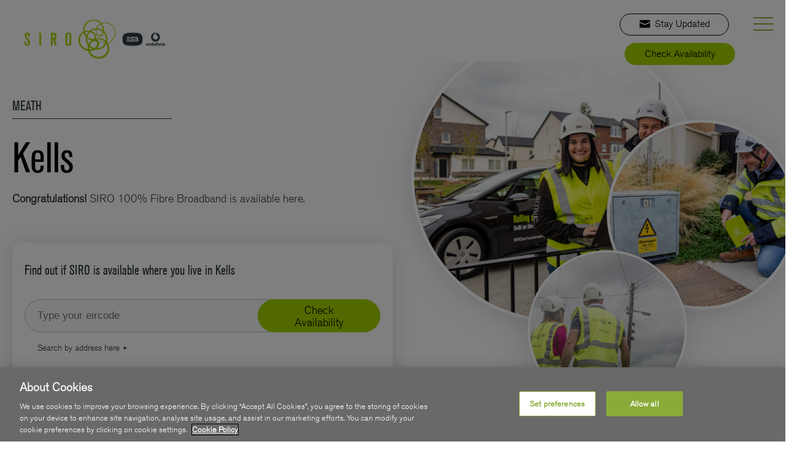

--- FILE ---
content_type: text/html; charset=UTF-8
request_url: https://siro.ie/roll-out/kells/
body_size: 19358
content:
<!DOCTYPE html>
<html lang="en-GB">
<head>
			<!-- Datalayer script (this dictates to GTM not to drop cookies ) -->
		<script>
            // Initialize the dataLayer array
            window.dataLayer = window.dataLayer || [];
            window.gtag = function() { dataLayer.push(arguments); }
            window.gtag('consent', 'default', {
                ad_storage: 'denied',
                ad_user_data: 'denied',
                ad_personalization: 'denied',
                analytics_storage: 'denied',
                functionality_storage: 'denied',
                personalization_storage: 'denied',
                security_storage: 'granted', // Only this is granted by default
                wait_for_update: 500
            });
		</script>
	
			<!-- CookiePro Cookies Consent Notice start for siro.ie -->
		<script src="https://cookie-cdn.cookiepro.com/scripttemplates/otSDKStub.js" type="text/javascript" charset="UTF-8" data-domain-script="66a8c045-f682-41b0-ace4-55d7b9bb72a4"></script>
		<script type="text/javascript">
            function OptanonWrapper() { }
		</script>
		<!-- CookiePro Cookies Consent Notice end for siro.ie -->
	
			<!-- Google Tag Manager -->
		<script>(function(w,d,s,l,i){w[l]=w[l]||[];w[l].push({'gtm.start':
                    new Date().getTime(),event:'gtm.js'});var f=d.getElementsByTagName(s)[0],
                j=d.createElement(s),dl=l!='dataLayer'?'&l='+l:'';j.async=true;j.src=
                'https://www.googletagmanager.com/gtm.js?id='+i+dl;f.parentNode.insertBefore(j,f);
            })(window,document,'script','dataLayer','GTM-TVVPZS');</script>
		<!-- End Google Tag Manager -->
		<meta charset="UTF-8">
	<meta name="viewport" content="width=device-width, initial-scale=1">
	<meta http-equiv="X-UA-Compatible" content="IE=edge" />

			<meta name="facebook-domain-verification" content="8ntl2erqxy990gcrtrll6e4zuhats9" />
	
	<title>Introducing SIRO 100% Fibre Broadband in Kells - SIRO.ie</title>

	<link href="https://siro.ie/wp-content/themes/siro/css/jquery.gScrollingCarousel.css" rel="stylesheet" />

	<script>(function(){document.documentElement.className=document.documentElement.className.replace('no-js','js');})();</script>
	<script>
        (function(d) {
            var config = {
                    kitId: 'mzo1twp',
                    scriptTimeout: 3000
                },
                h=d.documentElement,t=setTimeout(function(){h.className=h.className.replace(/\bwf-loading\b/g,"")+" wf-inactive";},config.scriptTimeout),tk=d.createElement("script"),f=false,s=d.getElementsByTagName("script")[0],a;h.className+=" wf-loading";tk.src='//use.typekit.net/'+config.kitId+'.js';tk.async=true;tk.onload=tk.onreadystatechange=function(){a=this.readyState;if(f||a&&a!="complete"&&a!="loaded")return;f=true;clearTimeout(t);try{Typekit.load(config)}catch(e){}};s.parentNode.insertBefore(tk,s)
        })(document);
	</script>

	<meta name='robots' content='index, follow, max-image-preview:large, max-snippet:-1, max-video-preview:-1' />

	<!-- This site is optimized with the Yoast SEO Premium plugin v26.6 (Yoast SEO v26.6) - https://yoast.com/wordpress/plugins/seo/ -->
	<meta name="description" content="SIRO 100% fibre broadband is available in Kells. Search your address to find out if you can connect to SIRO." />
	<link rel="canonical" href="https://siro.ie/roll-out/kells/" />
	<meta property="og:locale" content="en_GB" />
	<meta property="og:type" content="article" />
	<meta property="og:title" content="Kells" />
	<meta property="og:url" content="https://siro.ie/roll-out/kells/" />
	<meta property="og:site_name" content="SIRO" />
	<meta property="article:publisher" content="https://www.facebook.com/pages/SIRO-Ireland/1660407757526400" />
	<meta property="article:modified_time" content="2023-03-10T15:00:13+00:00" />
	<meta name="twitter:card" content="summary_large_image" />
	<script type="application/ld+json" class="yoast-schema-graph">{"@context":"https://schema.org","@graph":[{"@type":"WebPage","@id":"https://siro.ie/roll-out/kells/","url":"https://siro.ie/roll-out/kells/","name":"Kells - SIRO","isPartOf":{"@id":"https://siro.ie/#website"},"datePublished":"2022-06-14T15:31:22+00:00","dateModified":"2023-03-10T15:00:13+00:00","breadcrumb":{"@id":"https://siro.ie/roll-out/kells/#breadcrumb"},"inLanguage":"en-GB","potentialAction":[{"@type":"ReadAction","target":["https://siro.ie/roll-out/kells/"]}]},{"@type":"BreadcrumbList","@id":"https://siro.ie/roll-out/kells/#breadcrumb","itemListElement":[{"@type":"ListItem","position":1,"name":"Home","item":"https://siro.ie/"},{"@type":"ListItem","position":2,"name":"Kells"}]},{"@type":"WebSite","@id":"https://siro.ie/#website","url":"https://siro.ie/","name":"SIRO","description":"Ireland&#039;s 100% Fibre Network","publisher":{"@id":"https://siro.ie/#organization"},"potentialAction":[{"@type":"SearchAction","target":{"@type":"EntryPoint","urlTemplate":"https://siro.ie/?s={search_term_string}"},"query-input":{"@type":"PropertyValueSpecification","valueRequired":true,"valueName":"search_term_string"}}],"inLanguage":"en-GB"},{"@type":"Organization","@id":"https://siro.ie/#organization","name":"SIRO","url":"https://siro.ie/","logo":{"@type":"ImageObject","inLanguage":"en-GB","@id":"https://siro.ie/#/schema/logo/image/","url":"https://siro.ie/wp-content/uploads/2025/04/logo-siro.png","contentUrl":"https://siro.ie/wp-content/uploads/2025/04/logo-siro.png","width":230,"height":100,"caption":"SIRO"},"image":{"@id":"https://siro.ie/#/schema/logo/image/"},"sameAs":["https://www.facebook.com/pages/SIRO-Ireland/1660407757526400","https://bsky.app/profile/siro.ie","https://www.linkedin.com/showcase/siro-for-business","https://www.instagram.com/siroireland/","https://www.youtube.com/channel/UCQF1jH99HUlcET6XP_i30lg","https://www.facebook.com/SIROForBusiness"]}]}</script>
	<!-- / Yoast SEO Premium plugin. -->


<link rel='dns-prefetch' href='//challenges.cloudflare.com' />
	<meta name="geo.position" content="53.725819;-6.87917" />
	<meta name="ICBM" content="53.725819, -6.87917" />
	<link rel="alternate" title="oEmbed (JSON)" type="application/json+oembed" href="https://siro.ie/wp-json/oembed/1.0/embed?url=https%3A%2F%2Fsiro.ie%2Froll-out%2Fkells%2F" />
<link rel="alternate" title="oEmbed (XML)" type="text/xml+oembed" href="https://siro.ie/wp-json/oembed/1.0/embed?url=https%3A%2F%2Fsiro.ie%2Froll-out%2Fkells%2F&#038;format=xml" />
<style id='wp-img-auto-sizes-contain-inline-css' type='text/css'>
img:is([sizes=auto i],[sizes^="auto," i]){contain-intrinsic-size:3000px 1500px}
/*# sourceURL=wp-img-auto-sizes-contain-inline-css */
</style>
<style id='wp-block-library-inline-css' type='text/css'>
:root{--wp-block-synced-color:#7a00df;--wp-block-synced-color--rgb:122,0,223;--wp-bound-block-color:var(--wp-block-synced-color);--wp-editor-canvas-background:#ddd;--wp-admin-theme-color:#007cba;--wp-admin-theme-color--rgb:0,124,186;--wp-admin-theme-color-darker-10:#006ba1;--wp-admin-theme-color-darker-10--rgb:0,107,160.5;--wp-admin-theme-color-darker-20:#005a87;--wp-admin-theme-color-darker-20--rgb:0,90,135;--wp-admin-border-width-focus:2px}@media (min-resolution:192dpi){:root{--wp-admin-border-width-focus:1.5px}}.wp-element-button{cursor:pointer}:root .has-very-light-gray-background-color{background-color:#eee}:root .has-very-dark-gray-background-color{background-color:#313131}:root .has-very-light-gray-color{color:#eee}:root .has-very-dark-gray-color{color:#313131}:root .has-vivid-green-cyan-to-vivid-cyan-blue-gradient-background{background:linear-gradient(135deg,#00d084,#0693e3)}:root .has-purple-crush-gradient-background{background:linear-gradient(135deg,#34e2e4,#4721fb 50%,#ab1dfe)}:root .has-hazy-dawn-gradient-background{background:linear-gradient(135deg,#faaca8,#dad0ec)}:root .has-subdued-olive-gradient-background{background:linear-gradient(135deg,#fafae1,#67a671)}:root .has-atomic-cream-gradient-background{background:linear-gradient(135deg,#fdd79a,#004a59)}:root .has-nightshade-gradient-background{background:linear-gradient(135deg,#330968,#31cdcf)}:root .has-midnight-gradient-background{background:linear-gradient(135deg,#020381,#2874fc)}:root{--wp--preset--font-size--normal:16px;--wp--preset--font-size--huge:42px}.has-regular-font-size{font-size:1em}.has-larger-font-size{font-size:2.625em}.has-normal-font-size{font-size:var(--wp--preset--font-size--normal)}.has-huge-font-size{font-size:var(--wp--preset--font-size--huge)}.has-text-align-center{text-align:center}.has-text-align-left{text-align:left}.has-text-align-right{text-align:right}.has-fit-text{white-space:nowrap!important}#end-resizable-editor-section{display:none}.aligncenter{clear:both}.items-justified-left{justify-content:flex-start}.items-justified-center{justify-content:center}.items-justified-right{justify-content:flex-end}.items-justified-space-between{justify-content:space-between}.screen-reader-text{border:0;clip-path:inset(50%);height:1px;margin:-1px;overflow:hidden;padding:0;position:absolute;width:1px;word-wrap:normal!important}.screen-reader-text:focus{background-color:#ddd;clip-path:none;color:#444;display:block;font-size:1em;height:auto;left:5px;line-height:normal;padding:15px 23px 14px;text-decoration:none;top:5px;width:auto;z-index:100000}html :where(.has-border-color){border-style:solid}html :where([style*=border-top-color]){border-top-style:solid}html :where([style*=border-right-color]){border-right-style:solid}html :where([style*=border-bottom-color]){border-bottom-style:solid}html :where([style*=border-left-color]){border-left-style:solid}html :where([style*=border-width]){border-style:solid}html :where([style*=border-top-width]){border-top-style:solid}html :where([style*=border-right-width]){border-right-style:solid}html :where([style*=border-bottom-width]){border-bottom-style:solid}html :where([style*=border-left-width]){border-left-style:solid}html :where(img[class*=wp-image-]){height:auto;max-width:100%}:where(figure){margin:0 0 1em}html :where(.is-position-sticky){--wp-admin--admin-bar--position-offset:var(--wp-admin--admin-bar--height,0px)}@media screen and (max-width:600px){html :where(.is-position-sticky){--wp-admin--admin-bar--position-offset:0px}}

/*# sourceURL=wp-block-library-inline-css */
</style><style id='global-styles-inline-css' type='text/css'>
:root{--wp--preset--aspect-ratio--square: 1;--wp--preset--aspect-ratio--4-3: 4/3;--wp--preset--aspect-ratio--3-4: 3/4;--wp--preset--aspect-ratio--3-2: 3/2;--wp--preset--aspect-ratio--2-3: 2/3;--wp--preset--aspect-ratio--16-9: 16/9;--wp--preset--aspect-ratio--9-16: 9/16;--wp--preset--color--black: #000000;--wp--preset--color--cyan-bluish-gray: #abb8c3;--wp--preset--color--white: #ffffff;--wp--preset--color--pale-pink: #f78da7;--wp--preset--color--vivid-red: #cf2e2e;--wp--preset--color--luminous-vivid-orange: #ff6900;--wp--preset--color--luminous-vivid-amber: #fcb900;--wp--preset--color--light-green-cyan: #7bdcb5;--wp--preset--color--vivid-green-cyan: #00d084;--wp--preset--color--pale-cyan-blue: #8ed1fc;--wp--preset--color--vivid-cyan-blue: #0693e3;--wp--preset--color--vivid-purple: #9b51e0;--wp--preset--gradient--vivid-cyan-blue-to-vivid-purple: linear-gradient(135deg,rgb(6,147,227) 0%,rgb(155,81,224) 100%);--wp--preset--gradient--light-green-cyan-to-vivid-green-cyan: linear-gradient(135deg,rgb(122,220,180) 0%,rgb(0,208,130) 100%);--wp--preset--gradient--luminous-vivid-amber-to-luminous-vivid-orange: linear-gradient(135deg,rgb(252,185,0) 0%,rgb(255,105,0) 100%);--wp--preset--gradient--luminous-vivid-orange-to-vivid-red: linear-gradient(135deg,rgb(255,105,0) 0%,rgb(207,46,46) 100%);--wp--preset--gradient--very-light-gray-to-cyan-bluish-gray: linear-gradient(135deg,rgb(238,238,238) 0%,rgb(169,184,195) 100%);--wp--preset--gradient--cool-to-warm-spectrum: linear-gradient(135deg,rgb(74,234,220) 0%,rgb(151,120,209) 20%,rgb(207,42,186) 40%,rgb(238,44,130) 60%,rgb(251,105,98) 80%,rgb(254,248,76) 100%);--wp--preset--gradient--blush-light-purple: linear-gradient(135deg,rgb(255,206,236) 0%,rgb(152,150,240) 100%);--wp--preset--gradient--blush-bordeaux: linear-gradient(135deg,rgb(254,205,165) 0%,rgb(254,45,45) 50%,rgb(107,0,62) 100%);--wp--preset--gradient--luminous-dusk: linear-gradient(135deg,rgb(255,203,112) 0%,rgb(199,81,192) 50%,rgb(65,88,208) 100%);--wp--preset--gradient--pale-ocean: linear-gradient(135deg,rgb(255,245,203) 0%,rgb(182,227,212) 50%,rgb(51,167,181) 100%);--wp--preset--gradient--electric-grass: linear-gradient(135deg,rgb(202,248,128) 0%,rgb(113,206,126) 100%);--wp--preset--gradient--midnight: linear-gradient(135deg,rgb(2,3,129) 0%,rgb(40,116,252) 100%);--wp--preset--font-size--small: 13px;--wp--preset--font-size--medium: 20px;--wp--preset--font-size--large: 36px;--wp--preset--font-size--x-large: 42px;--wp--preset--spacing--20: 0.44rem;--wp--preset--spacing--30: 0.67rem;--wp--preset--spacing--40: 1rem;--wp--preset--spacing--50: 1.5rem;--wp--preset--spacing--60: 2.25rem;--wp--preset--spacing--70: 3.38rem;--wp--preset--spacing--80: 5.06rem;--wp--preset--shadow--natural: 6px 6px 9px rgba(0, 0, 0, 0.2);--wp--preset--shadow--deep: 12px 12px 50px rgba(0, 0, 0, 0.4);--wp--preset--shadow--sharp: 6px 6px 0px rgba(0, 0, 0, 0.2);--wp--preset--shadow--outlined: 6px 6px 0px -3px rgb(255, 255, 255), 6px 6px rgb(0, 0, 0);--wp--preset--shadow--crisp: 6px 6px 0px rgb(0, 0, 0);}:where(.is-layout-flex){gap: 0.5em;}:where(.is-layout-grid){gap: 0.5em;}body .is-layout-flex{display: flex;}.is-layout-flex{flex-wrap: wrap;align-items: center;}.is-layout-flex > :is(*, div){margin: 0;}body .is-layout-grid{display: grid;}.is-layout-grid > :is(*, div){margin: 0;}:where(.wp-block-columns.is-layout-flex){gap: 2em;}:where(.wp-block-columns.is-layout-grid){gap: 2em;}:where(.wp-block-post-template.is-layout-flex){gap: 1.25em;}:where(.wp-block-post-template.is-layout-grid){gap: 1.25em;}.has-black-color{color: var(--wp--preset--color--black) !important;}.has-cyan-bluish-gray-color{color: var(--wp--preset--color--cyan-bluish-gray) !important;}.has-white-color{color: var(--wp--preset--color--white) !important;}.has-pale-pink-color{color: var(--wp--preset--color--pale-pink) !important;}.has-vivid-red-color{color: var(--wp--preset--color--vivid-red) !important;}.has-luminous-vivid-orange-color{color: var(--wp--preset--color--luminous-vivid-orange) !important;}.has-luminous-vivid-amber-color{color: var(--wp--preset--color--luminous-vivid-amber) !important;}.has-light-green-cyan-color{color: var(--wp--preset--color--light-green-cyan) !important;}.has-vivid-green-cyan-color{color: var(--wp--preset--color--vivid-green-cyan) !important;}.has-pale-cyan-blue-color{color: var(--wp--preset--color--pale-cyan-blue) !important;}.has-vivid-cyan-blue-color{color: var(--wp--preset--color--vivid-cyan-blue) !important;}.has-vivid-purple-color{color: var(--wp--preset--color--vivid-purple) !important;}.has-black-background-color{background-color: var(--wp--preset--color--black) !important;}.has-cyan-bluish-gray-background-color{background-color: var(--wp--preset--color--cyan-bluish-gray) !important;}.has-white-background-color{background-color: var(--wp--preset--color--white) !important;}.has-pale-pink-background-color{background-color: var(--wp--preset--color--pale-pink) !important;}.has-vivid-red-background-color{background-color: var(--wp--preset--color--vivid-red) !important;}.has-luminous-vivid-orange-background-color{background-color: var(--wp--preset--color--luminous-vivid-orange) !important;}.has-luminous-vivid-amber-background-color{background-color: var(--wp--preset--color--luminous-vivid-amber) !important;}.has-light-green-cyan-background-color{background-color: var(--wp--preset--color--light-green-cyan) !important;}.has-vivid-green-cyan-background-color{background-color: var(--wp--preset--color--vivid-green-cyan) !important;}.has-pale-cyan-blue-background-color{background-color: var(--wp--preset--color--pale-cyan-blue) !important;}.has-vivid-cyan-blue-background-color{background-color: var(--wp--preset--color--vivid-cyan-blue) !important;}.has-vivid-purple-background-color{background-color: var(--wp--preset--color--vivid-purple) !important;}.has-black-border-color{border-color: var(--wp--preset--color--black) !important;}.has-cyan-bluish-gray-border-color{border-color: var(--wp--preset--color--cyan-bluish-gray) !important;}.has-white-border-color{border-color: var(--wp--preset--color--white) !important;}.has-pale-pink-border-color{border-color: var(--wp--preset--color--pale-pink) !important;}.has-vivid-red-border-color{border-color: var(--wp--preset--color--vivid-red) !important;}.has-luminous-vivid-orange-border-color{border-color: var(--wp--preset--color--luminous-vivid-orange) !important;}.has-luminous-vivid-amber-border-color{border-color: var(--wp--preset--color--luminous-vivid-amber) !important;}.has-light-green-cyan-border-color{border-color: var(--wp--preset--color--light-green-cyan) !important;}.has-vivid-green-cyan-border-color{border-color: var(--wp--preset--color--vivid-green-cyan) !important;}.has-pale-cyan-blue-border-color{border-color: var(--wp--preset--color--pale-cyan-blue) !important;}.has-vivid-cyan-blue-border-color{border-color: var(--wp--preset--color--vivid-cyan-blue) !important;}.has-vivid-purple-border-color{border-color: var(--wp--preset--color--vivid-purple) !important;}.has-vivid-cyan-blue-to-vivid-purple-gradient-background{background: var(--wp--preset--gradient--vivid-cyan-blue-to-vivid-purple) !important;}.has-light-green-cyan-to-vivid-green-cyan-gradient-background{background: var(--wp--preset--gradient--light-green-cyan-to-vivid-green-cyan) !important;}.has-luminous-vivid-amber-to-luminous-vivid-orange-gradient-background{background: var(--wp--preset--gradient--luminous-vivid-amber-to-luminous-vivid-orange) !important;}.has-luminous-vivid-orange-to-vivid-red-gradient-background{background: var(--wp--preset--gradient--luminous-vivid-orange-to-vivid-red) !important;}.has-very-light-gray-to-cyan-bluish-gray-gradient-background{background: var(--wp--preset--gradient--very-light-gray-to-cyan-bluish-gray) !important;}.has-cool-to-warm-spectrum-gradient-background{background: var(--wp--preset--gradient--cool-to-warm-spectrum) !important;}.has-blush-light-purple-gradient-background{background: var(--wp--preset--gradient--blush-light-purple) !important;}.has-blush-bordeaux-gradient-background{background: var(--wp--preset--gradient--blush-bordeaux) !important;}.has-luminous-dusk-gradient-background{background: var(--wp--preset--gradient--luminous-dusk) !important;}.has-pale-ocean-gradient-background{background: var(--wp--preset--gradient--pale-ocean) !important;}.has-electric-grass-gradient-background{background: var(--wp--preset--gradient--electric-grass) !important;}.has-midnight-gradient-background{background: var(--wp--preset--gradient--midnight) !important;}.has-small-font-size{font-size: var(--wp--preset--font-size--small) !important;}.has-medium-font-size{font-size: var(--wp--preset--font-size--medium) !important;}.has-large-font-size{font-size: var(--wp--preset--font-size--large) !important;}.has-x-large-font-size{font-size: var(--wp--preset--font-size--x-large) !important;}
/*# sourceURL=global-styles-inline-css */
</style>

<style id='classic-theme-styles-inline-css' type='text/css'>
/*! This file is auto-generated */
.wp-block-button__link{color:#fff;background-color:#32373c;border-radius:9999px;box-shadow:none;text-decoration:none;padding:calc(.667em + 2px) calc(1.333em + 2px);font-size:1.125em}.wp-block-file__button{background:#32373c;color:#fff;text-decoration:none}
/*# sourceURL=/wp-includes/css/classic-themes.min.css */
</style>
<link rel='stylesheet' id='siro-default-css' href='https://siro.ie/wp-content/themes/siro/css/default.css?ver=20251203-2'  media='all' />
<link rel='stylesheet' id='slick-css' href='https://siro.ie/wp-content/themes/siro/css/slick.css?ver=20251203-2'  media='all' />
<link rel='stylesheet' id='ammap-css' href='https://siro.ie/wp-content/themes/siro/ammap/ammap.css?ver=20251203-2'  media='all' />
<link rel='stylesheet' id='siro-screen-css' href='https://siro.ie/wp-content/themes/siro/css/screen.css?ver=20251203-2'  media='all' />
<link rel='stylesheet' id='siro-temp-css' href='https://siro.ie/wp-content/themes/siro/css/temp.css?ver=20251203-2'  media='all' />
<script type="text/javascript" src="https://siro.ie/wp-content/plugins/stop-user-enumeration/frontend/js/frontend.js?ver=1.7.7" id="stop-user-enumeration-js" defer="defer" data-wp-strategy="defer"></script>
<script type="text/javascript" src="https://siro.ie/wp-content/themes/siro/js/jquery-3.3.1.min.js?ver=3.3.1" id="jquery-js"></script>
<script type="text/javascript" src="https://siro.ie/wp-content/themes/siro/js/objectFitPolyfill.min.js?ver=20251203-2" id="object-polyfill-js"></script>
<link rel="https://api.w.org/" href="https://siro.ie/wp-json/" /><link rel="icon" href="https://siro.ie/wp-content/uploads/2021/09/cropped-siro-favicon2-32x32.png" sizes="32x32" />
<link rel="icon" href="https://siro.ie/wp-content/uploads/2021/09/cropped-siro-favicon2-192x192.png" sizes="192x192" />
<link rel="apple-touch-icon" href="https://siro.ie/wp-content/uploads/2021/09/cropped-siro-favicon2-180x180.png" />
<meta name="msapplication-TileImage" content="https://siro.ie/wp-content/uploads/2021/09/cropped-siro-favicon2-270x270.png" />
		<style type="text/css" id="wp-custom-css">
			/*
You can add your own CSS here.

Click the help icon above to learn more.
*/


#workspace::before {
    height: auto;
}

.section-cover .main-image::after{
background: rgba(0, 0, 0, 0) linear-gradient(to bottom, rgba(0, 0, 0, 0) 90%, #002b24 100%) repeat scroll 0 0 
}

body.page-template-page-speedtest2 .page_thumanail{
 background-position: center top;
 
}

.full-bg.component{
background-position: center top;
}

.subnav h4 { 
    margin: 0 0 0 5px;
}

.subnav ul {
    margin: 0 0 15px;
    padding: 0 0 0 5px;
}

.mc4wp-form-1901 input, .mc4wp-form-1901 .icheckbox, .mc4wp-form-1901 .iradio {

    border: #274049 solid 1px !important;
    color: #061c10 !important;

}
.mc4wp-form-1901 input::placeholder {
    color: gray !important;
}
.mc4wp-form-1901  label {
    /*width: 50% !important;*/
}

.mc4wp-form-1901 .icheckbox, .mc4wp-form-1901 .iradio {
    width: 30px;
    height: 30px;
	  margin-top: 0px;
	  margin-right: 10px;
}
.page-id-1900 .section-articles{
	display: none;
}
section.how-to .container .list .item .image{
	width: unset;
}
body.page-template-page-roll-out-gateway #map-list #map-list-container {
    overflow-x: hidden;
}
section.providers .container .list ul li {
    text-align: center;
}



		</style>
		
	<script type="text/javascript">
        siroServiceHostname = "https:\/\/service.siro.ie";
	</script>

	
</head>
<body class="wp-singular town-template-default single single-town postid-7517 wp-theme-siro has_hero res_nav fibre-first2024-active">

	<!-- Google Tag Manager (noscript) -->
	<noscript><iframe src="https://www.googletagmanager.com/ns.html?id=GTM-TVVPZS" height="0" width="0" style="display:none;visibility:hidden"></iframe></noscript>
	<!-- End Google Tag Manager (noscript) -->


<a class="skip-link screen-reader-text" href="#site-content">Skip to content</a>
<header id="site_header">
	<div class="shoulder">
		<nav class="shoulder_menu">
			<div class="menu-shoulder-menu-container"><ul id="menu-shoulder-menu" class="menu"><li id="menu-item-11307" class="res menu-item menu-item-type-post_type menu-item-object-page menu-item-home menu-item-11307"><a href="https://siro.ie/">Residential</a></li>
<li id="menu-item-11306" class="bus menu-item menu-item-type-post_type menu-item-object-page menu-item-11306"><a href="https://siro.ie/siro-broadband-for-business/">Business</a></li>
</ul></div>		</nav>
	</div>
	<div class="container">

		<div class="main-row">
			<div class="logo"><a href="https://siro.ie" rel="home" title="SIRO" class="standard"><img src="https://siro.ie/wp-content/uploads/2019/09/siro-logo.png" alt="Siro" class="site_logo" width="600" height="165"></a></div>
			<nav class="main_menu">
				<div class="menu-header-menu-residential-container"><ul id="menu-header-menu-residential" class="menu"><li id="menu-item-11308" class="menu-item menu-item-type-post_type menu-item-object-page menu-item-11308"><a href="https://siro.ie/copper-switch-off/">Copper Switch Off</a></li>
<li id="menu-item-11309" class="menu-item menu-item-type-post_type menu-item-object-page menu-item-11309"><a href="https://siro.ie/roll-out/">SIRO Towns</a></li>
<li id="menu-item-11310" class="toggle-children menu-item menu-item-type-custom menu-item-object-custom menu-item-has-children menu-item-11310"><a href="#">About Us</a>
<ul class="sub-menu">
	<li id="menu-item-11311" class="menu-item menu-item-type-post_type menu-item-object-page menu-item-11311"><a href="https://siro.ie/about-us/">SIRO Network</a></li>
	<li id="menu-item-11312" class="menu-item menu-item-type-post_type menu-item-object-page menu-item-11312"><a href="https://siro.ie/about-us/sustainability/">Sustainability</a></li>
	<li id="menu-item-11313" class="menu-item menu-item-type-post_type menu-item-object-page menu-item-11313"><a href="https://siro.ie/about-us/join-our-revolution/">Join SIRO</a></li>
	<li id="menu-item-11314" class="menu-item menu-item-type-post_type menu-item-object-page current_page_parent menu-item-11314"><a href="https://siro.ie/news-and-insights/">In The Press</a></li>
	<li id="menu-item-11315" class="menu-item menu-item-type-post_type menu-item-object-page menu-item-11315"><a href="https://siro.ie/contact-us/">Contact Us</a></li>
</ul>
</li>
<li id="menu-item-11316" class="menu-item menu-item-type-post_type menu-item-object-page menu-item-11316"><a href="https://siro.ie/broadband-for-home/home-developments/">For Developers</a></li>
</ul></div>			</nav>
		</div>

		<div class="button_wrapper wide"><a href="#" class="button sc_form_modal_toggle mailchimp_toggle white3" data-mailchimp="1415"><svg width="18" height="18" viewBox="0 0 18 18" fill="none" xmlns="http://www.w3.org/2000/svg"><path d="M9 10.728C8.658 10.728 8.316 10.656 7.992 10.512L0.45 7.164V14.238C0.45 14.742 0.846 15.138 1.35 15.138H16.65C17.154 15.138 17.55 14.742 17.55 14.238V7.164L10.008 10.512C9.684 10.656 9.342 10.728 9 10.728Z" fill="#769B1E"/><path d="M16.65 2.862H1.35C0.846 2.862 0.45 3.258 0.45 3.762V4.86C0.45 5.22 0.666 5.544 0.99 5.688L8.64 9.072C8.874 9.18 9.144 9.18 9.378 9.072L17.028 5.67C17.352 5.526 17.568 5.202 17.568 4.842V3.744C17.55 3.258 17.154 2.862 16.65 2.862Z" fill="#769B1E"/></svg>Stay Updated</a><a href="#" class="button green2 modal_toggle">Check Availability</a></div>
		<div class="mobile_menu_toggle_wrapper">
			<a href="#" class="mobile_menu_toggle" title="main menu"></a>
		</div>

	</div>
	<div class="button_wrapper narrow"><a href="#" class="button green2 modal_toggle">Check Availability</a><a href="#" class="button sc_form_modal_toggle mailchimp_toggle white3" data-mailchimp="1415"><svg width="18" height="18" viewBox="0 0 18 18" fill="none" xmlns="http://www.w3.org/2000/svg"><path d="M9 10.728C8.658 10.728 8.316 10.656 7.992 10.512L0.45 7.164V14.238C0.45 14.742 0.846 15.138 1.35 15.138H16.65C17.154 15.138 17.55 14.742 17.55 14.238V7.164L10.008 10.512C9.684 10.656 9.342 10.728 9 10.728Z" fill="#769B1E"/><path d="M16.65 2.862H1.35C0.846 2.862 0.45 3.258 0.45 3.762V4.86C0.45 5.22 0.666 5.544 0.99 5.688L8.64 9.072C8.874 9.18 9.144 9.18 9.378 9.072L17.028 5.67C17.352 5.526 17.568 5.202 17.568 4.842V3.744C17.55 3.258 17.154 2.862 16.65 2.862Z" fill="#769B1E"/></svg>Stay Updated</a></div></header>
<div id="lookup-modal" role="dialog" aria-modal="true"><div class="lookup-modal-wrapper" data-placeholder="Type your eircode" data-placeholder-short="Type your eircode"><h2>Input your Eircode to check whether SIRO is available at your location</h2><form class="form-address-lookup" method="post" action="https://siro.ie/address-lookup-result/" data-type="eircode"><fieldset class="input_field"><label for="input-header" class="sr-only">Type your eircode</label><input type="text" class="address" name="input" id="input-header" autocomplete="off" placeholder="Type your eircode"></fieldset><fieldset class="submit_field"><button type="submit" class="button green2">Check Availability</button></fieldset></form><p class="form_note link_only"><a href="https://siro.ie/search-your-address/">Search by address here</a></p><a href="#" class="modal_close" title="close"></a></div></div><div id="mobile-menu">
	<div class="mobile-menu-inner-wrapper">
		<nav class="mob_menu">
			<div class="menu-shoulder-menu-container"><ul id="menu-shoulder-menu-1" class="menu"><li class="res menu-item menu-item-type-post_type menu-item-object-page menu-item-home menu-item-11307"><a href="https://siro.ie/">Residential</a></li>
<li class="bus menu-item menu-item-type-post_type menu-item-object-page menu-item-11306"><a href="https://siro.ie/siro-broadband-for-business/">Business</a></li>
</ul></div>		</nav>
		<nav class="mob_menu_2" id="mob_menu_2">
			<div class="menu-mobile-menu-residential-container"><ul id="menu-mobile-menu-residential" class="menu"><li id="menu-item-11343" class="menu-item menu-item-type-post_type menu-item-object-page menu-item-11343"><a href="https://siro.ie/copper-switch-off/">Copper Switch Off</a></li>
<li id="menu-item-11344" class="menu-item menu-item-type-post_type menu-item-object-page menu-item-11344"><a href="https://siro.ie/roll-out/">SIRO Towns</a></li>
<li id="menu-item-11345" class="drop-down menu-item menu-item-type-custom menu-item-object-custom menu-item-has-children menu-item-11345"><a href="#">About Us</a>
<ul class="sub-menu">
	<li id="menu-item-11346" class="menu-item menu-item-type-post_type menu-item-object-page menu-item-11346"><a href="https://siro.ie/about-us/">SIRO Network</a></li>
	<li id="menu-item-11349" class="menu-item menu-item-type-post_type menu-item-object-page menu-item-11349"><a href="https://siro.ie/about-us/sustainability/">Sustainability</a></li>
	<li id="menu-item-11348" class="menu-item menu-item-type-post_type menu-item-object-page menu-item-11348"><a href="https://siro.ie/about-us/join-our-revolution/">Join SIRO</a></li>
	<li id="menu-item-11350" class="menu-item menu-item-type-post_type menu-item-object-page current_page_parent menu-item-11350"><a href="https://siro.ie/news-and-insights/">In The Press</a></li>
	<li id="menu-item-11347" class="menu-item menu-item-type-post_type menu-item-object-page menu-item-11347"><a href="https://siro.ie/contact-us/">Contact Us</a></li>
</ul>
</li>
<li id="menu-item-11351" class="menu-item menu-item-type-post_type menu-item-object-page menu-item-11351"><a href="https://siro.ie/broadband-for-home/home-developments/">For Developers</a></li>
</ul></div>		</nav>
	</div>
</div>	<main class="site" id="site-content">
		<section class="page_component town_header" id="section-1">
			<div class="image_outer_wrapper">
				<div class="image_wrapper"><div class="image1_wrapper"><picture><source media="(min-width: 1200px)" srcset="https://siro.ie/wp-content/uploads/2022/04/7.png"><source media="(max-width: 1199px)" srcset="https://siro.ie/wp-content/uploads/2022/04/7-400x400.png"><img src="https://siro.ie/wp-content/uploads/2022/04/7-400x400.png" class="image1" alt="Kells"></picture></div><div class="image2_wrapper"><picture><source media="(min-width: 1200px)" srcset="https://siro.ie/wp-content/uploads/2022/04/8.png"><source media="(max-width: 1199px)" srcset="https://siro.ie/wp-content/uploads/2022/04/8-400x400.png"><img src="https://siro.ie/wp-content/uploads/2022/04/8-400x400.png" class="image1" alt="Kells"></picture></div><div class="image3_wrapper"><picture><source media="(min-width: 1200px)" srcset="https://siro.ie/wp-content/uploads/2021/08/SIRO_network_build-1024x682.png"><source media="(max-width: 1199px)" srcset="https://siro.ie/wp-content/uploads/2021/08/SIRO_network_build-400x400.png"><img src="https://siro.ie/wp-content/uploads/2021/08/SIRO_network_build-400x400.png" class="image1" alt="Kells"></picture></div></div>			</div>
		    <div class="content_container">
			    <div class="entry"><div class="county">Meath</div><h1 class="page-title">Kells</h1>
<p><strong>Congratulations!</strong> SIRO 100% Fibre Broadband is available here.</p>
</div>			    <div class="lookup-shortcode-wrapper pos-left" data-placeholder="Type your eircode" data-placeholder-short="Eircode"><h2>Find out if SIRO is available where you live in Kells</h2><form class="form-address-lookup" method="post" action="https://siro.ie/address-lookup-result/" data-type="eircode"><fieldset class="input_field"><label for="input-shortcode" class="sr-only">Type your eircode</label><input type="text" class="address" name="input" id="input-shortcode" autocomplete="off" placeholder="Type your eircode"></fieldset><fieldset class="submit_field"><button type="submit" class="button green2">Check Availability</button></fieldset></form><p class="form_note link_only"><a href="https://siro.ie/search-your-address/">Search by address here</a></p></div>		    </div>
		</section>
		<section class="page_component layout-3images bg-white" id="section-2"><div class="component_container v2_consec"><h2 class="layout-3images__heading">We put your broadband needs first</h2><div class="layout-3images__wrap"><div class="layout-3images__item"><div class="layout-3images__img-wrapper"><img src="https://siro.ie/wp-content/uploads/2021/08/3-1.png" alt=""></div><h3 class="layout-3images__title">Gigabit Speeds</h3><div class="entry layout-3images__copy"><p>There’s no compromising on speed with 100% fibre broadband all the way into your home. SIRO provides superfast speeds from 500Mbps to 2Gbps and an infrastructure designed to support even faster in the future up to 10Gbps!</p>
</div></div><div class="layout-3images__item"><div class="layout-3images__img-wrapper"><img src="https://siro.ie/wp-content/uploads/2021/08/2.png" alt=""></div><h3 class="layout-3images__title">Multiple Devices</h3><div class="entry layout-3images__copy"><p>With gigabit speeds the whole family can work, rest or play on multiple devices at once.</p>
</div></div><div class="layout-3images__item"><div class="layout-3images__img-wrapper"><img src="https://siro.ie/wp-content/uploads/2021/08/1.png" alt=""></div><h3 class="layout-3images__title">Future Proofed Fibre</h3><div class="entry layout-3images__copy"><p>It’s time to say goodbye to copper, for good! SIRO 100% fibre network ensures 99.99% uptime, so you can rely on uninterrupted access to the digital world.</p>
</div></div></div></div><!-- END .component_container --></section><section class="page_component layout-retailers bg-white" id="section-3"><div class="component_container retailers_component width-default entry type_default" data-test="rand"><h2 class="section-title" data-test="full - 3">You can get SIRO from the following retailers</h2><ul class="tab_controls retailers_tab_controls"><li><h3 class="tab-control"><a href="#" class="tab2021_toggle active" data-tabnum="1">Retailers for Home</a></h3></li><li><h3 class="tab-control"><a href="#" class="tab2021_toggle" data-tabnum="2">Retailers for Business</a></h3></li></ul><div class="tabbed_content"><div class="tab active" data-tabnum="1"><div class="retailers_block includes-promo hide_on_mobile tier1"><div class="provider-tracking provider provider_2021 tier-1 has-promo" data-provider-url="#" data-provider-slug="virgin-media" data-provider-name="Virgin Media" data-provider-tel="tel:1800 940 270"><a href="#" target="_blank" class="block_wrapper modal_toggle"><div class="content with-promo"><div class="row1" data-test="#303b42"><div class="card-shoulders"><div class="card-slogan">Full Fibre Broadband</div><div class="card-bandwidth">500Mbps</div></div><span class="logo"><img src="https://siro.ie/wp-content/uploads/2022/10/Virgin-Media-Logo.png" alt="Virgin Media"></span><div class="card-promo"><h2 class="text_title" style="color: #303b42;">500Mbps Fibre Broadband</h2></div></div><div class="row2 promotion"><div class="col price"><span class="eur">€</span><span class="amount euro">35</span></div><div class="col details"><p class="period">Per month</p><p class="note">For 12 mths<br />
T&C apply<br />
12 mth contract</p></div></div><div class="row3 buttons"><p class="additional_note">No Activation Fee. €70p/m thereafter.</p><div class="button"><span>Buy With Virgin Media</span></div><div class="tel">Virgin Media <b>1800 940 270</b></div></div></div></a></div><div class="provider-tracking provider provider_2021 tier-1 has-promo" data-provider-url="https://www.digiweb.ie/" data-provider-slug="digiweb" data-provider-name="Digiweb" data-provider-tel="tel:1800610620"><a href="https://digiweb.ie/siro-octnov-offer/" target="_blank" class="block_wrapper web_link"><div class="content with-promo"><div class="row1" data-test="#0056a1"><div class="card-shoulders"><div class="card-slogan">Full Fibre Broadband</div><div class="card-bandwidth">1Gbps</div></div><span class="logo"><img src="https://siro.ie/wp-content/uploads/2019/05/Digiweb_Colour_CMYK-3-1.png" alt="Digiweb"></span><div class="card-promo"><div class="text_callout" style="background-color: #0056a1;">Special Offer</div><h2 class="text_title" style="color: #0056a1;">1Gb Gigabit Broadband</h2></div></div><div class="row2 promotion"><div class="col price"><span class="eur">€</span><span class="amount euro">37</span><span class="amount cent">.95</span></div><div class="col details"><p class="period">Per month</p><p class="note">For 12 mths<br />
T&C apply<br />
12 mth contract</p></div></div><div class="row3 buttons"><p class="additional_note">€49.95 p/m thereafter.</p><div class="button"><span>Buy With Digiweb</span></div><div class="tel">Digiweb <b>1800 610 620</b></div></div></div></a></div><div class="provider-tracking provider provider_2021 tier-1 has-promo" data-provider-url="https://www.vodafone.ie/broadband" data-provider-slug="vodafone" data-provider-name="Vodafone" data-provider-tel="tel:1800805016"><a href="https://www.vodafone.ie/broadband" target="_blank" class="block_wrapper web_link"><div class="content with-promo"><div class="row1" data-test="#ee3023"><div class="card-shoulders"><div class="card-slogan">Full Fibre Broadband</div><div class="card-bandwidth">1Gbps</div></div><span class="logo"><img src="https://siro.ie/wp-content/uploads/2018/11/Vodafone_Colour.png" alt="Vodafone"></span><div class="card-promo"><div class="text_callout" style="background-color: #ee3023;">SIRO Exclusive</div><h2 class="text_title" style="color: #ee3023;">1Gb Fibre Broadband</h2></div></div><div class="row2 promotion"><div class="col price"><span class="eur">€</span><span class="amount euro">25</span></div><div class="col details"><p class="period">Per month</p><p class="note">For first 6 mths<br />
T&C apply<br />
24 mth contract</p></div></div><div class="row3 buttons"><p class="additional_note">€40p/m thereafter. No installation fee.</p><div class="button"><span>Buy With Vodafone </span></div><div class="tel">Vodafone <b>1800 805 016</b></div></div></div></a></div><div class="provider-tracking provider provider_2021 tier-1 has-promo" data-provider-url="https://siro.ie/news-and-insights/sky-ireland-now-live-on-siro-network/" data-provider-slug="sky" data-provider-name="Sky" data-provider-tel="tel:0818719819"><a href="https://www.sky.com/shop/choose?start=broadband-and-talk-provide&locale=en-ie&DCMP=PTN-siroglbl25-IE-----PRO-B--44--452956639" target="_blank" class="block_wrapper web_link"><div class="content with-promo"><div class="row1" data-test="#303b42"><div class="card-shoulders"><div class="card-slogan">Full Fibre Broadband</div><div class="card-bandwidth">500Mbps</div></div><span class="logo"><img src="https://siro.ie/wp-content/uploads/2019/05/sky-col.png" alt="Sky"></span><div class="card-promo"><h2 class="text_title" style="color: #303b42;">500Mbps Sky Ultrafast Plus</h2></div></div><div class="row2 promotion"><div class="col price"><span class="eur">€</span><span class="amount euro">30</span></div><div class="col details"><p class="period">Per month</p><p class="note">For 12 mths<br />
T&C apply<br />
12 mth contract</p></div></div><div class="row3 buttons"><p class="additional_note">€64 p/m thereafter. No up-front fee.</p><div class="button"><span>Buy With Sky</span></div><div class="tel">Sky <b>0818 719 819</b></div></div></div></a></div></div><div class="retailers_block includes-promo hide_on_desktop tier1"><div class="provider-tracking provider provider_2021 tier-1 has-promo" data-provider-url="#" data-provider-slug="virgin-media" data-provider-name="Virgin Media" data-provider-tel="tel:1800 940 270"><div class="content with-promo"><div class="row1" data-test="2"><div class="card-shoulders"><div class="card-slogan">Full Fibre Broadband</div><div class="card-bandwidth">500Mbps</div></div><span class="logo"><img src="https://siro.ie/wp-content/uploads/2022/10/Virgin-Media-Logo.png" alt="Virgin Media"></span><div class="card-promo"><h2 class="text_title" style="color: #303b42;">500Mbps Fibre Broadband</h2></div></div><div class="row2 promotion"><div class="col price"><span class="eur">€</span><span class="amount euro">35</span></div><div class="col details"><p class="period">Per month</p><p class="note">For 12 mths<br />
T&C apply<br />
12 mth contract</p></div></div><div class="row3 buttons"><p class="additional_note">No Activation Fee. €70p/m thereafter.</p><div class="button web"><a href="#" class="mob_btn modal_toggle" target="_blank">Buy With Virgin Media</a></div><div class="tel" style="display: table; padding-bottom: 5px; margin: 0 auto;"><a href="tel:+1800 940 270" class="tel_link" target="_self"><span>Virgin Media <b>1800 940 270</b></span></a></div></div></div></div><div class="provider-tracking provider provider_2021 tier-1 has-promo" data-provider-url="https://www.digiweb.ie/" data-provider-slug="digiweb" data-provider-name="Digiweb" data-provider-tel="tel:1800610620"><div class="content with-promo"><div class="row1" data-test="2"><div class="card-shoulders"><div class="card-slogan">Full Fibre Broadband</div><div class="card-bandwidth">1Gbps</div></div><span class="logo"><img src="https://siro.ie/wp-content/uploads/2019/05/Digiweb_Colour_CMYK-3-1.png" alt="Digiweb"></span><div class="card-promo"><div class="text_callout" style="background-color: #0056a1;">Special Offer</div><h2 class="text_title" style="color: #0056a1;">1Gb Gigabit Broadband</h2></div></div><div class="row2 promotion"><div class="col price"><span class="eur">€</span><span class="amount euro">37</span><span class="amount cent">.95</span></div><div class="col details"><p class="period">Per month</p><p class="note">For 12 mths<br />
T&C apply<br />
12 mth contract</p></div></div><div class="row3 buttons"><p class="additional_note">€49.95 p/m thereafter.</p><div class="button web"><a href="https://digiweb.ie/siro-octnov-offer/" class="mob_btn web_link" target="_blank">Buy With Digiweb</a></div><div class="tel" style="display: table; padding-bottom: 5px; margin: 0 auto;"><a href="tel:+1800610620" class="tel_link" target="_self"><span>Digiweb <b>1800 610 620</b></span></a></div></div></div></div><div class="provider-tracking provider provider_2021 tier-1 has-promo" data-provider-url="https://www.vodafone.ie/broadband" data-provider-slug="vodafone" data-provider-name="Vodafone" data-provider-tel="tel:1800805016"><div class="content with-promo"><div class="row1" data-test="2"><div class="card-shoulders"><div class="card-slogan">Full Fibre Broadband</div><div class="card-bandwidth">1Gbps</div></div><span class="logo"><img src="https://siro.ie/wp-content/uploads/2018/11/Vodafone_Colour.png" alt="Vodafone"></span><div class="card-promo"><div class="text_callout" style="background-color: #ee3023;">SIRO Exclusive</div><h2 class="text_title" style="color: #ee3023;">1Gb Fibre Broadband</h2></div></div><div class="row2 promotion"><div class="col price"><span class="eur">€</span><span class="amount euro">25</span></div><div class="col details"><p class="period">Per month</p><p class="note">For first 6 mths<br />
T&C apply<br />
24 mth contract</p></div></div><div class="row3 buttons"><p class="additional_note">€40p/m thereafter. No installation fee.</p><div class="button web"><a href="https://www.vodafone.ie/broadband" class="mob_btn web_link" target="_blank">Buy With Vodafone </a></div><div class="tel" style="display: table; padding-bottom: 5px; margin: 0 auto;"><a href="tel:+1800805016" class="tel_link" target="_self"><span>Vodafone <b>1800 805 016</b></span></a></div></div></div></div><div class="provider-tracking provider provider_2021 tier-1 has-promo" data-provider-url="https://siro.ie/news-and-insights/sky-ireland-now-live-on-siro-network/" data-provider-slug="sky" data-provider-name="Sky" data-provider-tel="tel:0818719819"><div class="content with-promo"><div class="row1" data-test="2"><div class="card-shoulders"><div class="card-slogan">Full Fibre Broadband</div><div class="card-bandwidth">500Mbps</div></div><span class="logo"><img src="https://siro.ie/wp-content/uploads/2019/05/sky-col.png" alt="Sky"></span><div class="card-promo"><h2 class="text_title" style="color: #303b42;">500Mbps Sky Ultrafast Plus</h2></div></div><div class="row2 promotion"><div class="col price"><span class="eur">€</span><span class="amount euro">30</span></div><div class="col details"><p class="period">Per month</p><p class="note">For 12 mths<br />
T&C apply<br />
12 mth contract</p></div></div><div class="row3 buttons"><p class="additional_note">€64 p/m thereafter. No up-front fee.</p><div class="button web"><a href="https://www.sky.com/shop/choose?start=broadband-and-talk-provide&locale=en-ie&DCMP=PTN-siroglbl25-IE-----PRO-B--44--452956639" class="mob_btn web_link" target="_blank">Buy With Sky</a></div><div class="tel" style="display: table; padding-bottom: 5px; margin: 0 auto;"><a href="tel:+0818719819" class="tel_link" target="_self"><span>Sky <b>0818 719 819</b></span></a></div></div></div></div></div><div class="retailers_block includes-promo hide_on_mobile tier2"><div class="provider-tracking provider provider_2021 tier-2 has-promo" data-provider-url="https://www.blacknight.com/broadband/siro/" data-provider-slug="blacknight" data-provider-name="Blacknight" data-provider-tel="tel:0599183093  "><a href="https://www.blacknight.com/broadband/siro/" target="_blank" class="block_wrapper web_link"><div class="content with-promo"><div class="row1" data-test="#303b42"><div class="card-shoulders"><div class="card-slogan">Full Fibre Broadband</div><div class="card-bandwidth">500Mbps</div></div><span class="logo"><img src="https://siro.ie/wp-content/uploads/2019/10/Blacknight-Logo3-350x100.png" alt="Blacknight"></span><div class="card-promo"><h2 class="text_title" style="color: #303b42;">Home Fibre 500</h2></div></div><div class="row2 promotion"><div class="col price"><span class="eur">€</span><span class="amount euro">49</span><span class="amount cent">.99</span></div><div class="col details"><p class="period">Per month</p><p class="note">T&C apply<br />
6 mth contract</p></div></div><div class="row3 buttons"><p class="additional_note">No thereafter price. No set-up fee.</p><div class="button"><span>Buy With Blacknight</span></div><div class="tel">Blacknight <b>059 918 3093</b></div></div></div></a></div><div class="provider-tracking provider provider_2021 tier-2 has-promo" data-provider-url="https://www.puretelecom.ie/" data-provider-slug="pure-telecom" data-provider-name="Pure Telecom" data-provider-tel="tel:1800844023"><a href="https://www.puretelecom.ie/fibre-broadband" target="_blank" class="block_wrapper web_link"><div class="content with-promo"><div class="row1" data-test="#303b42"><div class="card-shoulders"><div class="card-slogan">Full Fibre Broadband</div><div class="card-bandwidth">500Mbps</div></div><span class="logo"><img src="https://siro.ie/wp-content/uploads/2019/06/pure-col-1.png" alt="Pure Telecom"></span><div class="card-promo"><h2 class="text_title" style="color: #303b42;">Pure Fibre 500</h2></div></div><div class="row2 promotion"><div class="col price"><span class="eur">€</span><span class="amount euro">35</span></div><div class="col details"><p class="period">Per month</p><p class="note">For 12 mths<br />
T&C apply<br />
12 mth contract</p></div></div><div class="row3 buttons"><p class="additional_note">€50p/m thereafter. No installation fee.</p><div class="button"><span>Buy With Pure Telecom</span></div><div class="tel">Pure Telecom <b>1800 844 023</b></div></div></div></a></div><div class="provider-tracking provider provider_2021 tier-2 has-promo" data-provider-url="https://fastcom.ie/siro-broadband-ireland/" data-provider-slug="fastcom" data-provider-name="Fastcom" data-provider-tel="tel:0818707171 "><a href="https://fastcom.ie/siro-broadband-ireland/" target="_blank" class="block_wrapper web_link"><div class="content with-promo"><div class="row1" data-test="#303b42"><div class="card-shoulders"><div class="card-slogan">Full Fibre Broadband</div><div class="card-bandwidth">500Mbps</div></div><span class="logo"><img src="https://siro.ie/wp-content/uploads/2021/11/Fastcom-Blue-Logo-1.png" alt="Fastcom"></span><div class="card-promo"><h2 class="text_title" style="color: #303b42;">Fibre 500Mbps</h2><div class="text_add">Free Modem - Save €149</div></div></div><div class="row2 promotion"><div class="col price"><span class="eur">€</span><span class="amount euro">60</span></div><div class="col details"><p class="period">Per month</p><p class="note">T&C apply<br />
24 mth contract</p></div></div><div class="row3 buttons"><p class="additional_note"></p><div class="button"><span>Buy with Fastcom.ie</span></div><div class="tel">Fastcom <b>0818 70 71 71</b></div></div></div></a></div></div><div class="retailers_block includes-promo hide_on_desktop tier2"><div class="provider-tracking provider provider_2021 tier-2 has-promo" data-provider-url="https://www.blacknight.com/broadband/siro/" data-provider-slug="blacknight" data-provider-name="Blacknight" data-provider-tel="tel:0599183093  "><div class="content with-promo"><div class="row1" data-test="2"><div class="card-shoulders"><div class="card-slogan">Full Fibre Broadband</div><div class="card-bandwidth">500Mbps</div></div><span class="logo"><img src="https://siro.ie/wp-content/uploads/2019/10/Blacknight-Logo3-350x100.png" alt="Blacknight"></span><div class="card-promo"><h2 class="text_title" style="color: #303b42;">Home Fibre 500</h2></div></div><div class="row2 promotion"><div class="col price"><span class="eur">€</span><span class="amount euro">49</span><span class="amount cent">.99</span></div><div class="col details"><p class="period">Per month</p><p class="note">T&C apply<br />
6 mth contract</p></div></div><div class="row3 buttons"><p class="additional_note">No thereafter price. No set-up fee.</p><div class="button web"><a href="https://www.blacknight.com/broadband/siro/" class="mob_btn web_link" target="_blank">Buy With Blacknight</a></div><div class="tel" style="display: table; padding-bottom: 5px; margin: 0 auto;"><a href="tel:+0599183093  " class="tel_link" target="_self"><span>Blacknight <b>059 918 3093</b></span></a></div></div></div></div><div class="provider-tracking provider provider_2021 tier-2 has-promo" data-provider-url="https://www.puretelecom.ie/" data-provider-slug="pure-telecom" data-provider-name="Pure Telecom" data-provider-tel="tel:1800844023"><div class="content with-promo"><div class="row1" data-test="2"><div class="card-shoulders"><div class="card-slogan">Full Fibre Broadband</div><div class="card-bandwidth">500Mbps</div></div><span class="logo"><img src="https://siro.ie/wp-content/uploads/2019/06/pure-col-1.png" alt="Pure Telecom"></span><div class="card-promo"><h2 class="text_title" style="color: #303b42;">Pure Fibre 500</h2></div></div><div class="row2 promotion"><div class="col price"><span class="eur">€</span><span class="amount euro">35</span></div><div class="col details"><p class="period">Per month</p><p class="note">For 12 mths<br />
T&C apply<br />
12 mth contract</p></div></div><div class="row3 buttons"><p class="additional_note">€50p/m thereafter. No installation fee.</p><div class="button web"><a href="https://www.puretelecom.ie/fibre-broadband" class="mob_btn web_link" target="_blank">Buy With Pure Telecom</a></div><div class="tel" style="display: table; padding-bottom: 5px; margin: 0 auto;"><a href="tel:+1800844023" class="tel_link" target="_self"><span>Pure Telecom <b>1800 844 023</b></span></a></div></div></div></div><div class="provider-tracking provider provider_2021 tier-2 has-promo" data-provider-url="https://fastcom.ie/siro-broadband-ireland/" data-provider-slug="fastcom" data-provider-name="Fastcom" data-provider-tel="tel:0818707171 "><div class="content with-promo"><div class="row1" data-test="2"><div class="card-shoulders"><div class="card-slogan">Full Fibre Broadband</div><div class="card-bandwidth">500Mbps</div></div><span class="logo"><img src="https://siro.ie/wp-content/uploads/2021/11/Fastcom-Blue-Logo-1.png" alt="Fastcom"></span><div class="card-promo"><h2 class="text_title" style="color: #303b42;">Fibre 500Mbps</h2><div class="text_add">Free Modem - Save €149</div></div></div><div class="row2 promotion"><div class="col price"><span class="eur">€</span><span class="amount euro">60</span></div><div class="col details"><p class="period">Per month</p><p class="note">T&C apply<br />
24 mth contract</p></div></div><div class="row3 buttons"><div class="button web"><a href="https://fastcom.ie/siro-broadband-ireland/" class="mob_btn web_link" target="_blank">Buy with Fastcom.ie</a></div><div class="tel" style="display: table; padding-bottom: 5px; margin: 0 auto;"><a href="tel:+0818707171 " class="tel_link" target="_self"><span>Fastcom <b>0818 70 71 71</b></span></a></div></div></div></div></div></div><div class="tab" data-tabnum="2"><ul class="retailer-list tier-1 bus lookup_bus_promo"><li class="provider-tracking test4" data-provider-url="https://www.viatel.com/contact" data-provider-slug="viatel" data-provider-name="Viatel"><a href="https://www.viatel.com/contact" target="_blank" title="Viatel" class="web_link"><span style="background-image:url(https://siro.ie/wp-content/uploads/2019/10/Viatel-Group-Logo.png);"></span></a></li><li class="provider-tracking test4" data-provider-url="https://digiweb.ie/siro-business-broadband/" data-provider-slug="digiweb" data-provider-name="Digiweb"><a href="https://digiweb.ie/siro-business-broadband/" target="_blank" title="Digiweb" class="web_link"><span style="background-image:url(https://siro.ie/wp-content/uploads/2019/05/Digiweb_Colour_CMYK-3-1.png);"></span></a></li><li class="provider-tracking test4" data-provider-url="https://n.vodafone.ie/business/products-and-solutions/fixed-communications/business-broadband-complete.html?c_id=vbu-siro&c_name=vbu-siro&c_source=siro&c_medium=referral" data-provider-slug="vodafone" data-provider-name="Vodafone"><a href="https://n.vodafone.ie/business/products-and-solutions/fixed-communications/business-broadband-complete.html?c_id=vbu-siro&c_name=vbu-siro&c_source=siro&c_medium=referral" target="_blank" title="Vodafone" class="web_link"><span style="background-image:url(https://siro.ie/wp-content/uploads/2018/11/Vodafone_Colour.png);"></span></a></li></ul><ul class="retailer-list tier-2 bus lookup_bus_promo"><li class="provider-tracking test4" data-provider-url="https://www.blacknight.com/broadband/siro/" data-provider-slug="blacknight" data-provider-name="Blacknight"><a href="https://www.blacknight.com/broadband/siro/" target="_blank" title="Blacknight" class="web_link"><span style="background-image:url(https://siro.ie/wp-content/uploads/2019/10/Blacknight-Logo3-350x100.png);"></span></a></li><li class="provider-tracking test4" data-provider-url="https://www.puretelecom.ie/business" data-provider-slug="pure-telecom" data-provider-name="Pure Telecom"><a href="https://www.puretelecom.ie/business" target="_blank" title="Pure Telecom" class="web_link"><span style="background-image:url(https://siro.ie/wp-content/uploads/2019/06/pure-col-1.png);"></span></a></li><li class="provider-tracking test4" data-provider-url="https://fastcom.ie/siro-broadband-ireland/" data-provider-slug="fastcom" data-provider-name="Fastcom"><a href="https://fastcom.ie/siro-broadband-ireland/" target="_blank" title="Fastcom" class="web_link"><span style="background-image:url(https://siro.ie/wp-content/uploads/2021/11/Fastcom-Blue-Logo-1.png);"></span></a></li></ul></div></div><!-- END .tab_wrapper --></div><!-- END .component_container --></section><section class="page_component layout-statblock bg-white" id="section-4"><div class="component_container" data-ms="5000"><div class="pc_statblock_content imgpos-right imgsize-large"><div class="col col1"><h2 class="section_title narrow_screen">Roll Out Across Meath</h2><img src="https://siro.ie/wp-content/uploads/2021/08/Meath-2-e1751385947998-768x986.png" alt=""></div><!-- END .col.col1 --><div class="col col2"><h2 class="section_title wide_screen">Roll Out Across Meath</h2><ul class="stat_list"><li class="stat stat-1"><span class="stat-num count-up-to" data-count="36">0</span><span class="stat-suffix">K+</span><p class="stat-content stat-content1">Premises Passed</p></li><li class="stat stat-2"><span class="stat-num count-up-to" data-count="7">0</span><p class="stat-content stat-content1">Retail Partners</p></li><li class="stat stat-3"><span class="stat-num count-up-to" data-count="13">0</span><p class="stat-content stat-content1">Towns</p></li></ul><span class="trigger-counter"></span></div><!-- END .col.col2 --></div><!-- END .pc_statblock_content --></div><!-- END .component_container --></section><section class="page_component layout-ezine register bg-white" id="section-5"><div class="component_container"><header class="ezine_header"><div class="col col1"><h2>LATEST EZINE EDITION – October 2025</h2></div><div class="col col2"><a href="http://www.siro.ie"></a></div></header><div class="pc_ezine_content form_above"><div class="col col1"><div class="article article1"><h3>Your Guide To Getting SIRO High Speed Broadband to Your New Home</h3><div class="entry"><p style="font-weight: 400;">Moving into or just moved into a new home? Looking to get reliable, high-speed broadband into your home? Whether you’re moving into a new house, apartment or duplex, take a read of our guide on getting SIRO fibre broadband into your home!</p>
<p style="font-weight: 400;">With speeds up to 2Gbps and future capacity to 10Gbps, SIRO makes settling in simple. Our national rollout reaffirms our commitment to creating a digitally inclusive Ireland, ensuring every county, from city centre&#8217;s to regional towns, enjoys the benefits of a robust, future-ready broadband infrastructure.</p>
<p style="font-weight: 400;"><strong>Search to check which new developments are SIRO ready</strong></p>
<p>Subject to availability in selected areas.</p>
</div><img src="https://siro.ie/wp-content/uploads/2025/09/Untitled-design-13.png" alt=""><a href="https://siro.ie/search-your-address/?utm_medium=monthly_ezine&utm_source=email&utm_campaign=july2025_residentialup&utm_content=pre_order_siro" class="signup_link_ext hide_on_mobile" target="_blank">Search Your Eircode Today</a><a href="https://siro.ie/search-your-address/?utm_medium=monthly_ezine&utm_source=email&utm_campaign=july2025_residentialup&utm_content=pre_order_siro" class="signup_link_ext hide_on_desktop" target="_blank">Search Your Eircode Today</a></div><div class="article_wrapper"><div class="article article2"><img src="https://siro.ie/wp-content/uploads/2022/05/Laois.png" alt=""><h3>Further Connectivity for Laois!</h3><a href="https://siro.ie/news-and-insights/galway-citys-st-patricks-primary-school-crowned-golden-bee-champion/?utm_medium=monthly_ezine&utm_source=email&utm_campaign=july2025_residentialup&utm_content=st_patricks_pollinator_project" class="signup_link_ext hide_on_mobile" target="_blank">Read more</a><a href="https://siro.ie/news-and-insights/galway-citys-st-patricks-primary-school-crowned-golden-bee-champion/?utm_medium=monthly_ezine&utm_source=email&utm_campaign=july2025_residentialup&utm_content=st_patricks_pollinator_project" class="signup_link_ext hide_on_desktop" target="_blank">Read more</a></div><div class="article article3"><img src="https://siro.ie/wp-content/uploads/2022/05/New-Business-Journey.png" alt=""><h3>Connectivity Solutions for Your Business</h3><a href="https://siro.ie/broadband-for-home/" class="signup_link_ext hide_on_mobile" target="_blank">Search Your Eircode Today</a><a href="https://siro.ie/search-your-address/?utm_medium=monthly_ezine&utm_source=email&utm_campaign=july2025_residentialup&utm_content=athenry" class="signup_link_ext hide_on_desktop" target="_blank">Search Your Eircode Today</a></div></div></div><div class="col col2 container" id="ezine-signup"><div class="registration-form"><div class="form_banner">Sign up for our ezine...</div><h3 class="form_title">and we'll let you know when your home is SIRO ready.</h3><div class="provider-updates-validation"><script>(function() {
	window.mc4wp = window.mc4wp || {
		listeners: [],
		forms: {
			on: function(evt, cb) {
				window.mc4wp.listeners.push(
					{
						event   : evt,
						callback: cb
					}
				);
			}
		}
	}
})();
</script><!-- Mailchimp for WordPress v4.10.9 - https://wordpress.org/plugins/mailchimp-for-wp/ --><form id="mc4wp-form-1" class="mc4wp-form mc4wp-form-1415" method="post" data-id="1415" data-name="Rollout Updates" ><div class="mc4wp-form-fields"><div class="fields">

	<div class="row ezine-hide-label">
		<label for="FNAME">First Name *</label>
		<div class="fieldcell input">
			<input class="field-text" type="text" name="FNAME" placeholder="First Name *" required />
		</div>
	</div>
	
	<div class="row ezine-hide-label">
		<label for="LNAME">Last Name *</label>
		<div class="fieldcell input">
			<input class="field-text" type="text" name="LNAME" placeholder="Last Name *" required />
		</div>
	</div>
	
	<div class="row ezine-hide-label">
		<label for="EMAIL">Email Address *</label>
		<div class="fieldcell input">
			<input class="field-text" type="email" name="EMAIL" placeholder="Email Address *" required />
		</div>
	</div>
  
  	<div class="row">
  		<label>Your Category *</label>
		<div class="fieldcell radio category_radio">
          <label>
            <input name="INTERESTS[904ce89cd5]" type="radio" value="f9f6570723" required=""> <span>Home</span>
          </label>
          <label>
            <input name="INTERESTS[904ce89cd5]" type="radio" value="bb0867c0f2" required=""> <span>Business</span>
          </label>
		</div>
	</div>	
  
	<div class="row">
		<label for="MMERGE18">How did you hear about SIRO? *</label>
		<div class="fieldcell select">
          <select class="field-select" name="MMERGE18" required>
            <option value="">Choose option...</option>
            <option value="From friends & family">From friends & family</option>
            <option value="Social media">Social media</option>
            <option value="SIRO build activities in my area">SIRO build activities in my area</option>
            <option value="Radio">Radio</option>
            <option value="Newspaper">Newspaper</option>
            <option value="Others">Other</option>
          </select>
		</div>
	</div>
	
	<div class="row ezine-hide-label">
		<label for="ADDRESS">Search Address</label>
		<div class="fieldcell">
			<div class="address-box"></div>
		</div>
	</div>
	
	<div class="row">
		<div class="fieldcell checkbox">
			<div class="check">
				<input type="checkbox" name="MMERGE6" id="MMERGE6_ch1" value="I agree to SIRO Privacy terms" class="field-checkbox" required>
			</div>
			<div class="label">
				<span>I have read and agree to SIRO <a href="/privacy/">Privacy Terms</a></span>
			</div>
		</div>
	</div>
	
</div>

<div class="button">
	<div class="submit">
		<input type="hidden" name="MMERGE11" id="MERGE_LATITUDE" value=""/>
		<input type="hidden" name="MMERGE12" id="MERGE_LONGITUDE" value=""/>
		<input type="hidden" name="MSTREET" id="MERGE_STREET" value=""/>
		<input type="hidden" name="MMERGE4" id="MERGE_CITY" value=""/>
		<input type="hidden" name="MMERGE13" id="MERGE_COUNTY" value=""/>
		<input type="hidden" name="MMERGE10" id="MERGE_EIRCODE" value=""/>
		<br>
		<button type="submit">NOTIFY ME</button>
	</div>
</div></div><label style="display: none !important;">Leave this field empty if you're human: <input type="text" name="_mc4wp_honeypot" value="" tabindex="-1" autocomplete="off" /></label><input type="hidden" name="_mc4wp_timestamp" value="1768670423" /><input type="hidden" name="_mc4wp_form_id" value="1415" /><input type="hidden" name="_mc4wp_form_element_id" value="mc4wp-form-1" /><div class="mc4wp-response"></div></form><!-- / Mailchimp for WordPress Plugin --></div><div class="lookup"></div><div class="sm_block"><h4>Follow us:</h4><nav class="nav social"><a class="nav-link acc-facebook" href="https://www.facebook.com/pages/SIRO-Ireland/1660407757526400" target="_blank"><svg width="40" height="40" viewBox="0 0 40 40" fill="none" xmlns="https://www.w3.org/2000/svg"><title>find us on facebook</title><path class="icon_col" d="M40 37.5C40 38.88 38.88 40 37.5 40H2.5C1.12 40 0 38.88 0 37.5V2.5C0 1.12 1.12 0 2.5 0H37.5C38.88 0 40 1.12 40 2.5V37.5Z" fill="#000"></path><path d="M27.5 40V25H32.5L33.75 18.75H27.5V16.25C27.5 13.75 28.7525 12.5 31.25 12.5H33.75V6.25C32.5 6.25 30.95 6.25 28.75 6.25C24.1562 6.25 21.25 9.85125 21.25 15V18.75H16.25V25H21.25V40H27.5Z" fill="#fff"></path></svg></a><a class="nav-link acc-instagram" href="https://www.instagram.com/siroireland/" target="_blank"><svg width="28" height="28" viewBox="0 0 32 32" fill="#fff" xmlns="https://www.w3.org/2000/svg"><title>find us on instagram</title><path d="M16 2.881c4.275 0 4.781 0.019 6.462 0.094 1.563 0.069 2.406 0.331 2.969 0.55 0.744 0.288 1.281 0.638 1.837 1.194 0.563 0.563 0.906 1.094 1.2 1.838 0.219 0.563 0.481 1.412 0.55 2.969 0.075 1.688 0.094 2.194 0.094 6.463s-0.019 4.781-0.094 6.463c-0.069 1.563-0.331 2.406-0.55 2.969-0.288 0.744-0.637 1.281-1.194 1.837-0.563 0.563-1.094 0.906-1.837 1.2-0.563 0.219-1.413 0.481-2.969 0.55-1.688 0.075-2.194 0.094-6.463 0.094s-4.781-0.019-6.463-0.094c-1.563-0.069-2.406-0.331-2.969-0.55-0.744-0.288-1.281-0.637-1.838-1.194-0.563-0.563-0.906-1.094-1.2-1.837-0.219-0.563-0.481-1.413-0.55-2.969-0.075-1.688-0.094-2.194-0.094-6.463s0.019-4.781 0.094-6.463c0.069-1.563 0.331-2.406 0.55-2.969 0.288-0.744 0.638-1.281 1.194-1.838 0.563-0.563 1.094-0.906 1.838-1.2 0.563-0.219 1.412-0.481 2.969-0.55 1.681-0.075 2.188-0.094 6.463-0.094zM16 0c-4.344 0-4.887 0.019-6.594 0.094-1.7 0.075-2.869 0.35-3.881 0.744-1.056 0.412-1.95 0.956-2.837 1.85-0.894 0.888-1.438 1.781-1.85 2.831-0.394 1.019-0.669 2.181-0.744 3.881-0.075 1.713-0.094 2.256-0.094 6.6s0.019 4.887 0.094 6.594c0.075 1.7 0.35 2.869 0.744 3.881 0.413 1.056 0.956 1.95 1.85 2.837 0.887 0.887 1.781 1.438 2.831 1.844 1.019 0.394 2.181 0.669 3.881 0.744 1.706 0.075 2.25 0.094 6.594 0.094s4.888-0.019 6.594-0.094c1.7-0.075 2.869-0.35 3.881-0.744 1.050-0.406 1.944-0.956 2.831-1.844s1.438-1.781 1.844-2.831c0.394-1.019 0.669-2.181 0.744-3.881 0.075-1.706 0.094-2.25 0.094-6.594s-0.019-4.887-0.094-6.594c-0.075-1.7-0.35-2.869-0.744-3.881-0.394-1.063-0.938-1.956-1.831-2.844-0.887-0.887-1.781-1.438-2.831-1.844-1.019-0.394-2.181-0.669-3.881-0.744-1.712-0.081-2.256-0.1-6.6-0.1v0z"></path>
<path d="M16 7.781c-4.537 0-8.219 3.681-8.219 8.219s3.681 8.219 8.219 8.219 8.219-3.681 8.219-8.219c0-4.537-3.681-8.219-8.219-8.219zM16 21.331c-2.944 0-5.331-2.387-5.331-5.331s2.387-5.331 5.331-5.331c2.944 0 5.331 2.387 5.331 5.331s-2.387 5.331-5.331 5.331z"></path>
<path d="M26.462 7.456c0 1.060-0.859 1.919-1.919 1.919s-1.919-0.859-1.919-1.919c0-1.060 0.859-1.919 1.919-1.919s1.919 0.859 1.919 1.919z"></path></svg></a><a class="nav-link acc-bluesky" href="https://bsky.app/profile/siro.ie" target="_blank"><svg width="40" height="40" viewBox="0 0 28 28" fill="none" xmlns="https://www.w3.org/2000/svg"><title>follow us on BlueSky</title><rect width="42" height="40" fill="#000"></rect><path class="icon_col" d="M12 10.8c-1.087-2.114-4.046-6.053-6.798-7.995C2.566.944 1.561 1.266.902 1.565C.139 1.908 0 3.08 0 3.768c0 .69.378 5.65.624 6.479c.815 2.736 3.713 3.66 6.383 3.364c.136-.02.275-.039.415-.056c-.138.022-.276.04-.415.056c-3.912.58-7.387 2.005-2.83 7.078c5.013 5.19 6.87-1.113 7.823-4.308c.953 3.195 2.05 9.271 7.733 4.308c4.267-4.308 1.172-6.498-2.74-7.078a8.741 8.741 0 0 1-.415-.056c.14.017.279.036.415.056c2.67.297 5.568-.628 6.383-3.364c.246-.828.624-5.79.624-6.478c0-.69-.139-1.861-.902-2.206c-.659-.298-1.664-.62-4.3 1.24C16.046 4.748 13.087 8.687 12 10.8" fill="#fff" transform="translate( 2, 2 )"></path></svg></a></nav></div></div></div></div><!-- END .pc_ezine_content --></div><!-- END .component_container --></section>
	</main>


	<footer id="site_footer" class="site_footer has_swoosh">
		<picture class="footer_bg"><source media="(min-width: 1921px)" srcset="https://siro.ie/wp-content/themes/siro/images/footer/footer-bg2024-2_full.png"><source media="(max-width: 1920px)" srcset="https://siro.ie/wp-content/themes/siro/images/footer/footer-bg2024-2_1920.png"><img src="https://siro.ie/wp-content/themes/siro/images/footer/footer-bg2024-2_1920.png" alt=""></picture>
		<div class="container">

			<div class="row1">

				<div class="col col1">
					<h3 class="standard">Get SIRO</h3><h3 class="menu-toggle"><a href="#" class="toggle-footer-menu">Get SIRO</a></h3>					<nav class="footer_menu">
						<div class="menu-footer-menu-1-container"><ul id="menu-footer-menu-1" class="menu"><li id="menu-item-3940" class="menu-item menu-item-type-post_type menu-item-object-page menu-item-3940"><a href="https://siro.ie/broadband-for-home/">Residential</a></li>
<li id="menu-item-9661" class="menu-item menu-item-type-post_type menu-item-object-page menu-item-9661"><a href="https://siro.ie/siro-broadband-for-business/small-business/">Small Business</a></li>
<li id="menu-item-6159" class="menu-item menu-item-type-post_type menu-item-object-page menu-item-6159"><a href="https://siro.ie/siro-broadband-for-business/enterprise-old/">Enterprise</a></li>
<li id="menu-item-7039" class="menu-item menu-item-type-post_type menu-item-object-page menu-item-7039"><a href="https://siro.ie/partners/wholesale/">Wholesale</a></li>
</ul></div>					</nav>
				</div>

				<div class="col col2">
					<h3 class="standard">COMMUNITY</h3><h3 class="menu-toggle"><a href="#" class="toggle-footer-menu">COMMUNITY</a></h3>					<nav class="footer_menu">
						<div class="menu-footer-menu-2-container"><ul id="menu-footer-menu-2" class="menu"><li id="menu-item-6161" class="menu-item menu-item-type-post_type menu-item-object-page menu-item-6161"><a href="https://siro.ie/roll-out/">SIRO Towns</a></li>
<li id="menu-item-6162" class="menu-item menu-item-type-post_type menu-item-object-page menu-item-6162"><a href="https://siro.ie/about-us/gigabit-hubs/">GigaBitHub Initiative</a></li>
<li id="menu-item-7092" class="menu-item menu-item-type-post_type menu-item-object-page menu-item-7092"><a href="https://siro.ie/about-us/sustainability/">Sustainability</a></li>
<li id="menu-item-6163" class="menu-item menu-item-type-post_type menu-item-object-page current_page_parent menu-item-6163"><a href="https://siro.ie/news-and-insights/">Latest News</a></li>
</ul></div>					</nav>
				</div>

				<div class="col col3">
					<h3 class="standard">ABOUT</h3><h3 class="menu-toggle"><a href="#" class="toggle-footer-menu">ABOUT</a></h3>					<nav class="footer_menu">
						<div class="menu-footer-menu-3-container"><ul id="menu-footer-menu-3" class="menu"><li id="menu-item-6167" class="menu-item menu-item-type-post_type menu-item-object-page menu-item-6167"><a href="https://siro.ie/about-us/">SIRO Network</a></li>
<li id="menu-item-6165" class="menu-item menu-item-type-post_type menu-item-object-page menu-item-6165"><a href="https://siro.ie/about-us/join-our-revolution/">Join The Team</a></li>
<li id="menu-item-6164" class="menu-item menu-item-type-post_type menu-item-object-page menu-item-6164"><a href="https://siro.ie/contact-us/">Contact Us</a></li>
<li id="menu-item-6166" class="menu-item menu-item-type-post_type menu-item-object-page menu-item-6166"><a href="https://siro.ie/about-us/faq/">FAQ</a></li>
</ul></div>					</nav>
				</div>

				<div class="col col4">
					<h3>STAY INFORMED</h3>					<div class="entry"><p>Receive monthly build updates plus we’ll email you as soon as your premise can connect to SIRO 100% Fibre.</p>
<p><a class="button green2" href="https://siro.ie/register-your-interest/">Sign Me Up</a></p>
</div>				</div>

				<div class="col col5">
					&nbsp;
				</div>

			</div>

			<div class="row2">
				<div class="smcol smcol-1"><h3>SIRO For Home</h3><nav class="nav social"><a class="nav-link acc-facebook" href="https://www.facebook.com/pages/SIRO-Ireland/1660407757526400" target="_blank"><svg width="40" height="40" viewBox="0 0 40 40" fill="none" xmlns="https://www.w3.org/2000/svg"><title>find us on facebook</title><path class="icon_col" d="M40 37.5C40 38.88 38.88 40 37.5 40H2.5C1.12 40 0 38.88 0 37.5V2.5C0 1.12 1.12 0 2.5 0H37.5C38.88 0 40 1.12 40 2.5V37.5Z" fill="#000"></path><path d="M27.5 40V25H32.5L33.75 18.75H27.5V16.25C27.5 13.75 28.7525 12.5 31.25 12.5H33.75V6.25C32.5 6.25 30.95 6.25 28.75 6.25C24.1562 6.25 21.25 9.85125 21.25 15V18.75H16.25V25H21.25V40H27.5Z" fill="#fff"></path></svg></a><a class="nav-link acc-instagram" href="https://www.instagram.com/siroireland/" target="_blank"><svg width="28" height="28" viewBox="0 0 32 32" fill="#fff" xmlns="https://www.w3.org/2000/svg"><title>find us on instagram</title><path d="M16 2.881c4.275 0 4.781 0.019 6.462 0.094 1.563 0.069 2.406 0.331 2.969 0.55 0.744 0.288 1.281 0.638 1.837 1.194 0.563 0.563 0.906 1.094 1.2 1.838 0.219 0.563 0.481 1.412 0.55 2.969 0.075 1.688 0.094 2.194 0.094 6.463s-0.019 4.781-0.094 6.463c-0.069 1.563-0.331 2.406-0.55 2.969-0.288 0.744-0.637 1.281-1.194 1.837-0.563 0.563-1.094 0.906-1.837 1.2-0.563 0.219-1.413 0.481-2.969 0.55-1.688 0.075-2.194 0.094-6.463 0.094s-4.781-0.019-6.463-0.094c-1.563-0.069-2.406-0.331-2.969-0.55-0.744-0.288-1.281-0.637-1.838-1.194-0.563-0.563-0.906-1.094-1.2-1.837-0.219-0.563-0.481-1.413-0.55-2.969-0.075-1.688-0.094-2.194-0.094-6.463s0.019-4.781 0.094-6.463c0.069-1.563 0.331-2.406 0.55-2.969 0.288-0.744 0.638-1.281 1.194-1.838 0.563-0.563 1.094-0.906 1.838-1.2 0.563-0.219 1.412-0.481 2.969-0.55 1.681-0.075 2.188-0.094 6.463-0.094zM16 0c-4.344 0-4.887 0.019-6.594 0.094-1.7 0.075-2.869 0.35-3.881 0.744-1.056 0.412-1.95 0.956-2.837 1.85-0.894 0.888-1.438 1.781-1.85 2.831-0.394 1.019-0.669 2.181-0.744 3.881-0.075 1.713-0.094 2.256-0.094 6.6s0.019 4.887 0.094 6.594c0.075 1.7 0.35 2.869 0.744 3.881 0.413 1.056 0.956 1.95 1.85 2.837 0.887 0.887 1.781 1.438 2.831 1.844 1.019 0.394 2.181 0.669 3.881 0.744 1.706 0.075 2.25 0.094 6.594 0.094s4.888-0.019 6.594-0.094c1.7-0.075 2.869-0.35 3.881-0.744 1.050-0.406 1.944-0.956 2.831-1.844s1.438-1.781 1.844-2.831c0.394-1.019 0.669-2.181 0.744-3.881 0.075-1.706 0.094-2.25 0.094-6.594s-0.019-4.887-0.094-6.594c-0.075-1.7-0.35-2.869-0.744-3.881-0.394-1.063-0.938-1.956-1.831-2.844-0.887-0.887-1.781-1.438-2.831-1.844-1.019-0.394-2.181-0.669-3.881-0.744-1.712-0.081-2.256-0.1-6.6-0.1v0z" fill="#fff"></path>
<path d="M16 7.781c-4.537 0-8.219 3.681-8.219 8.219s3.681 8.219 8.219 8.219 8.219-3.681 8.219-8.219c0-4.537-3.681-8.219-8.219-8.219zM16 21.331c-2.944 0-5.331-2.387-5.331-5.331s2.387-5.331 5.331-5.331c2.944 0 5.331 2.387 5.331 5.331s-2.387 5.331-5.331 5.331z" fill="#fff"></path>
<path d="M26.462 7.456c0 1.060-0.859 1.919-1.919 1.919s-1.919-0.859-1.919-1.919c0-1.060 0.859-1.919 1.919-1.919s1.919 0.859 1.919 1.919z" fill="#fff"></path></svg></a><a class="nav-link acc-bluesky" href="https://bsky.app/profile/siro.ie" target="_blank"><svg width="40" height="40" viewBox="0 0 28 28" fill="none" xmlns="https://www.w3.org/2000/svg"><title>follow us on BlueSky</title><rect width="42" height="40" fill="#000"></rect><path class="icon_col" d="M12 10.8c-1.087-2.114-4.046-6.053-6.798-7.995C2.566.944 1.561 1.266.902 1.565C.139 1.908 0 3.08 0 3.768c0 .69.378 5.65.624 6.479c.815 2.736 3.713 3.66 6.383 3.364c.136-.02.275-.039.415-.056c-.138.022-.276.04-.415.056c-3.912.58-7.387 2.005-2.83 7.078c5.013 5.19 6.87-1.113 7.823-4.308c.953 3.195 2.05 9.271 7.733 4.308c4.267-4.308 1.172-6.498-2.74-7.078a8.741 8.741 0 0 1-.415-.056c.14.017.279.036.415.056c2.67.297 5.568-.628 6.383-3.364c.246-.828.624-5.79.624-6.478c0-.69-.139-1.861-.902-2.206c-.659-.298-1.664-.62-4.3 1.24C16.046 4.748 13.087 8.687 12 10.8" fill="#fff" transform="translate( 2, 2 )"></path></svg></a></nav></div><div class="smcol smcol-2"><h3>SIRO For Business</h3><nav class="nav social"><a class="nav-link acc-facebook" href="https://www.facebook.com/SIROForBusiness" target="_blank"><svg width="40" height="40" viewBox="0 0 40 40" fill="none" xmlns="https://www.w3.org/2000/svg"><title>find us on facebook</title><path class="icon_col" d="M40 37.5C40 38.88 38.88 40 37.5 40H2.5C1.12 40 0 38.88 0 37.5V2.5C0 1.12 1.12 0 2.5 0H37.5C38.88 0 40 1.12 40 2.5V37.5Z" fill="#000"></path><path d="M27.5 40V25H32.5L33.75 18.75H27.5V16.25C27.5 13.75 28.7525 12.5 31.25 12.5H33.75V6.25C32.5 6.25 30.95 6.25 28.75 6.25C24.1562 6.25 21.25 9.85125 21.25 15V18.75H16.25V25H21.25V40H27.5Z" fill="#fff"></path></svg></a><a class="nav-link acc-linkedin" href="https://www.linkedin.com/showcase/siro-for-business" target="_blank"><svg width="40" height="40" viewBox="0 0 40 40" fill="none" xmlns="https://www.w3.org/2000/svg"><title>connect with us on LinkedIn</title><rect width="40" height="40" fill="#fff"></rect><path class="icon_col" d="M40 37.5C40 38.88 38.88 40 37.5 40H2.5C1.12 40 0 38.88 0 37.5V2.5C0 1.12 1.12 0 2.5 0H37.5C38.88 0 40 1.12 40 2.5V37.5Z" fill="#000"></path><path d="M13.75 13.75H8.75V31.25H13.75V13.75Z" fill="#fff"></path><path d="M25.6238 13.75C22.135 13.75 21.535 15.0225 21.25 16.25V13.75H16.25V31.25H21.25V21.25C21.25 19.6287 22.1287 18.75 23.75 18.75C25.3325 18.75 26.25 19.61 26.25 21.25V31.25H31.25V22.5C31.25 17.5 30.5988 13.75 25.6238 13.75Z" fill="#fff"></path><path d="M11.25 12.5C12.6307 12.5 13.75 11.3807 13.75 10C13.75 8.61929 12.6307 7.5 11.25 7.5C9.86929 7.5 8.75 8.61929 8.75 10C8.75 11.3807 9.86929 12.5 11.25 12.5Z" fill="#fff"></path></svg></a></nav></div><div class="smcol smcol-3"><h3>The SIRO Network</h3><nav class="nav social"><a class="nav-link acc-linkedin" href="https://www.linkedin.com/company/siro" target="_blank"><svg width="40" height="40" viewBox="0 0 40 40" fill="none" xmlns="https://www.w3.org/2000/svg"><title>connect with us on LinkedIn</title><rect width="40" height="40" fill="#fff"></rect><path class="icon_col" d="M40 37.5C40 38.88 38.88 40 37.5 40H2.5C1.12 40 0 38.88 0 37.5V2.5C0 1.12 1.12 0 2.5 0H37.5C38.88 0 40 1.12 40 2.5V37.5Z" fill="#000"></path><path d="M13.75 13.75H8.75V31.25H13.75V13.75Z" fill="#fff"></path><path d="M25.6238 13.75C22.135 13.75 21.535 15.0225 21.25 16.25V13.75H16.25V31.25H21.25V21.25C21.25 19.6287 22.1287 18.75 23.75 18.75C25.3325 18.75 26.25 19.61 26.25 21.25V31.25H31.25V22.5C31.25 17.5 30.5988 13.75 25.6238 13.75Z" fill="#fff"></path><path d="M11.25 12.5C12.6307 12.5 13.75 11.3807 13.75 10C13.75 8.61929 12.6307 7.5 11.25 7.5C9.86929 7.5 8.75 8.61929 8.75 10C8.75 11.3807 9.86929 12.5 11.25 12.5Z" fill="#fff"></path></svg></a><a class="nav-link acc-bluesky" href="https://bsky.app/profile/siro.ie" target="_blank"><svg width="40" height="40" viewBox="0 0 28 28" fill="none" xmlns="https://www.w3.org/2000/svg"><title>follow us on BlueSky</title><rect width="42" height="40" fill="#000"></rect><path class="icon_col" d="M12 10.8c-1.087-2.114-4.046-6.053-6.798-7.995C2.566.944 1.561 1.266.902 1.565C.139 1.908 0 3.08 0 3.768c0 .69.378 5.65.624 6.479c.815 2.736 3.713 3.66 6.383 3.364c.136-.02.275-.039.415-.056c-.138.022-.276.04-.415.056c-3.912.58-7.387 2.005-2.83 7.078c5.013 5.19 6.87-1.113 7.823-4.308c.953 3.195 2.05 9.271 7.733 4.308c4.267-4.308 1.172-6.498-2.74-7.078a8.741 8.741 0 0 1-.415-.056c.14.017.279.036.415.056c2.67.297 5.568-.628 6.383-3.364c.246-.828.624-5.79.624-6.478c0-.69-.139-1.861-.902-2.206c-.659-.298-1.664-.62-4.3 1.24C16.046 4.748 13.087 8.687 12 10.8" fill="#fff" transform="translate( 2, 2 )"></path></svg></a><a class="nav-link acc-youtube" href="https://www.youtube.com/channel/UCQF1jH99HUlcET6XP_i30lg" target="_blank"><svg width="42" height="40" viewBox="0 0 42 40" fill="none" xmlns="https://www.w3.org/2000/svg"><title>visit our youtube channel</title><rect width="42" height="40" fill="#fff"></rect><path class="icon_col" d="M33.6742 18.8071H8.27712C4.24021 18.8071 0.967773 22.0993 0.967773 26.1557V32.0603C0.967773 36.1167 4.24021 39.408 8.27712 39.408H33.6742C37.7103 39.408 40.9836 36.1167 40.9836 32.0603V26.1557C40.9836 22.0993 37.7103 18.8071 33.6742 18.8071ZM13.6129 23.4039H11.2518V35.195H8.97061V23.4039H6.61112V21.3982H13.6129V23.4039ZM20.2826 35.195H18.2592V34.0799C17.8831 34.4923 17.4956 34.8072 17.0909 35.0195C16.6863 35.2409 16.2955 35.3443 15.9153 35.3443C15.4453 35.3443 15.0961 35.1942 14.8571 34.8892C14.6221 34.585 14.5022 34.134 14.5022 33.5247V25.0159H16.5255V32.8245C16.5255 33.0656 16.5704 33.2386 16.6512 33.346C16.7385 33.4567 16.8772 33.5075 17.0673 33.5075C17.2141 33.5075 17.4034 33.437 17.631 33.2943C17.8603 33.15 18.0691 32.9696 18.2592 32.7466V25.0151H20.2826V35.195ZM27.6287 33.0934C27.6287 33.8126 27.4696 34.3652 27.1522 34.7506C26.8364 35.136 26.3747 35.3254 25.7766 35.3254C25.3785 35.3254 25.0244 35.2532 24.7168 35.104C24.4076 34.9564 24.1163 34.7293 23.8512 34.4144V35.1942H21.8034V21.3982H23.8512V25.8416C24.1253 25.5342 24.415 25.2955 24.7176 25.1356C25.0269 24.9725 25.3377 24.8938 25.6526 24.8938C26.2931 24.8938 26.781 25.1086 27.1187 25.5424C27.4581 25.9761 27.627 26.6116 27.627 27.4447V33.0934H27.6287ZM34.6475 30.3506H30.7755V32.2686C30.7755 32.8032 30.8407 33.1754 30.9729 33.3829C31.1083 33.5912 31.336 33.6928 31.6599 33.6928C31.996 33.6928 32.2285 33.6051 32.3639 33.4296C32.4945 33.2525 32.5646 32.8671 32.5646 32.2686V31.8053H34.6475V32.3276C34.6475 33.3706 34.3954 34.1569 33.8839 34.6875C33.3805 35.2131 32.6218 35.4738 31.6133 35.4738C30.7053 35.4738 29.9898 35.1958 29.4701 34.6366C28.952 34.0807 28.6876 33.3091 28.6876 32.3284V27.7563C28.6876 26.8764 28.9765 26.1524 29.55 25.5973C30.1219 25.0422 30.8587 24.765 31.7651 24.765C32.6927 24.765 33.405 25.0217 33.9018 25.5366C34.3987 26.0524 34.6475 26.7903 34.6475 27.7554V30.3506Z" fill="#000"></path><path class="icon_col" d="M31.6794 26.5444C31.3563 26.5444 31.1262 26.6354 30.9859 26.8257C30.8423 27.0044 30.7754 27.3103 30.7754 27.7375V28.7665H32.5646V27.7375C32.5646 27.3103 32.4928 27.0036 32.3508 26.8257C32.2146 26.6363 31.987 26.5444 31.6794 26.5444Z" fill="#000"></path><path class="icon_col" d="M24.6981 26.5098C24.5545 26.5098 24.4093 26.5417 24.2698 26.6082C24.1278 26.6729 23.9891 26.7804 23.8521 26.9198V33.2606C24.0144 33.4246 24.1751 33.5508 24.3318 33.623C24.4876 33.6927 24.6492 33.7321 24.8213 33.7321C25.0701 33.7321 25.2513 33.6599 25.3679 33.5139C25.483 33.3696 25.5417 33.1392 25.5417 32.8137V27.5569C25.5417 27.2108 25.4732 26.9517 25.3296 26.7738C25.1811 26.5983 24.9706 26.5098 24.6981 26.5098Z" fill="#000"></path><path class="icon_col" d="M11.6025 15.2714H14.1676V8.96582L17.1545 0.0708008H14.547L12.9593 6.14677H12.7978L11.131 0.0708008H8.54712L11.6025 9.24953V15.2714Z" fill="#000"></path><path class="icon_col" d="M20.6302 15.5542C21.6663 15.5542 22.4789 15.2812 23.0713 14.7351C23.6595 14.1865 23.954 13.4379 23.954 12.4785V6.68628C23.954 5.83269 23.653 5.12998 23.0533 4.58798C22.4496 4.04762 21.6761 3.77539 20.733 3.77539C19.6968 3.77539 18.872 4.03286 18.2585 4.54698C17.6466 5.0611 17.339 5.7507 17.339 6.62232V12.4343C17.339 13.3879 17.6384 14.1423 18.2364 14.708C18.8345 15.2714 19.634 15.5542 20.6302 15.5542ZM19.6854 6.53705C19.6854 6.29351 19.7727 6.09672 19.9432 5.94257C20.1203 5.79169 20.3446 5.71872 20.6237 5.71872C20.9247 5.71872 21.1687 5.79169 21.3547 5.94257C21.5399 6.09672 21.6321 6.29351 21.6321 6.53705V12.6466C21.6321 12.9459 21.5415 13.1837 21.3579 13.3551C21.176 13.5273 20.9313 13.6117 20.6237 13.6117C20.3226 13.6117 20.0901 13.5297 19.9269 13.3575C19.7662 13.1895 19.6846 12.9533 19.6846 12.6458V6.53705H19.6854Z" fill="#000"></path><path class="icon_col" d="M27.3944 15.4353C27.8228 15.4353 28.2625 15.3123 28.7153 15.0762C29.173 14.8368 29.6112 14.4866 30.0281 14.0299V15.2722H32.3068V4.05908H30.0281V12.5704C29.8159 12.8139 29.5802 13.014 29.3272 13.173C29.0694 13.3305 28.8573 13.4092 28.69 13.4092C28.4763 13.4092 28.3188 13.3501 28.2266 13.228C28.1328 13.1107 28.0798 12.9188 28.0798 12.6556V4.05908H25.8043V13.4305C25.8043 14.0988 25.9381 14.5981 26.2025 14.9294C26.4717 15.2656 26.8649 15.4353 27.3944 15.4353Z" fill="#000"></path></svg></a></nav></div>			</div>

			<div class="row3">

				<div class="col col3 hide_on_desktop">
					<ul class="badges"><li><a href="https://www.guaranteedirish.ie/" title="Guaranteed Irish" target="_blank"><img src="https://siro.ie/wp-content/uploads/2021/08/guaranteed-irish.png" alt=""></a></li><li><a href="https://siro.ie/wp-content/uploads/2025/08/Amtivo-Certificate-14001-to-201228.pdf" title="ISO 14001" target="_blank"><img src="https://siro.ie/wp-content/uploads/2025/08/ISO_14001.png" alt=""></a></li><li><a href="https://siro.ie/wp-content/uploads/2025/08/Amtivo-Certificate-ISO-45001-to-201228.pdf" title="ISO 45001" target="_blank"><img src="https://siro.ie/wp-content/uploads/2025/08/ISO_45001.png" alt=""></a></li><li><a href="https://siro.ie/news-and-insights/siro-wins-european-fibre-broadband-operator-of-the-year-2025/" title="European Fibre Operator of the Year 2025" target="_blank"><img src="https://siro.ie/wp-content/uploads/2025/09/Euro-Fibre-Operator-2025-Badge.png" alt=""></a></li></ul>				</div>

				<div class="col col1">
					<div class="entry row2_content"><p>SIRO DAC, Registered in Ireland as a Designated Activity Company.<br />
Registration No. 540946<br />
Registered Office: The Herbert Building, The Park, Carrickmines, D18K8Y4, Ireland.<br />
SIRO is a registered business name of SIRO DAC</p>
</div><p class="copyright">©2026 Copyright SIRO</p>					<nav class="footer_menu bottom_menu">
						<div class="menu-footer-bottom-menu-container"><ul id="menu-footer-bottom-menu" class="menu"><li id="menu-item-3932" class="menu-item menu-item-type-post_type menu-item-object-page menu-item-3932"><a href="https://siro.ie/privacy/">Privacy Statement</a></li>
<li id="menu-item-3933" class="menu-item menu-item-type-post_type menu-item-object-page menu-item-privacy-policy menu-item-3933"><a rel="privacy-policy" href="https://siro.ie/cookies-policy/">Cookies Policy</a></li>
<li id="menu-item-8101" class="menu-item menu-item-type-post_type menu-item-object-page menu-item-8101"><a href="https://siro.ie/code-of-practice/">Code Of Practice</a></li>
<li id="menu-item-11578" class="menu-item menu-item-type-post_type menu-item-object-page menu-item-11578"><a href="https://siro.ie/sitemap/">Sitemap</a></li>
<li id="menu-item-10807" class="menu-item menu-item-type-post_type menu-item-object-page menu-item-10807"><a href="https://siro.ie/accessbility/">Accessibility</a></li>
</ul></div>					</nav>
				</div>

				<div class="col col2 hide_on_mobile">
					<ul class="badges"><li><a href="https://www.guaranteedirish.ie/" title="Guaranteed Irish" target="_blank"><img src="https://siro.ie/wp-content/uploads/2021/08/guaranteed-irish.png" alt=""></a></li><li><a href="https://siro.ie/wp-content/uploads/2025/08/Amtivo-Certificate-14001-to-201228.pdf" title="ISO 14001" target="_blank"><img src="https://siro.ie/wp-content/uploads/2025/08/ISO_14001.png" alt=""></a></li><li><a href="https://siro.ie/wp-content/uploads/2025/08/Amtivo-Certificate-ISO-45001-to-201228.pdf" title="ISO 45001" target="_blank"><img src="https://siro.ie/wp-content/uploads/2025/08/ISO_45001.png" alt=""></a></li><li><a href="https://siro.ie/news-and-insights/siro-wins-european-fibre-broadband-operator-of-the-year-2025/" title="European Fibre Operator of the Year 2025" target="_blank"><img src="https://siro.ie/wp-content/uploads/2025/09/Euro-Fibre-Operator-2025-Badge.png" alt=""></a></li></ul>				</div>

			</div>
		</div>
	</footer>
    <div id="rf_form_modals"><div class="register section-content signup-component page_component layout-signup rf_form_modal rf_modal_mailchimp mailchimp_modal_id_1415" role="dialog" aria-modal="true"><div class="rf_form_wrapper has-signup container"><div class="registration-form entry"><header class="register-header"><h2 class="section-title">Sign up for our Monthly Build and Services Updates!</h2></header><div class="provider-updates-validation"><script>(function() {
	window.mc4wp = window.mc4wp || {
		listeners: [],
		forms: {
			on: function(evt, cb) {
				window.mc4wp.listeners.push(
					{
						event   : evt,
						callback: cb
					}
				);
			}
		}
	}
})();
</script><!-- Mailchimp for WordPress v4.10.9 - https://wordpress.org/plugins/mailchimp-for-wp/ --><form id="mc4wp-form-2" class="mc4wp-form mc4wp-form-1415" method="post" data-id="1415" data-name="Rollout Updates" ><div class="mc4wp-form-fields"><div class="fields">

	<div class="row ezine-hide-label">
		<label for="FNAME">First Name *</label>
		<div class="fieldcell input">
			<input class="field-text" type="text" name="FNAME" placeholder="First Name *" required />
		</div>
	</div>
	
	<div class="row ezine-hide-label">
		<label for="LNAME">Last Name *</label>
		<div class="fieldcell input">
			<input class="field-text" type="text" name="LNAME" placeholder="Last Name *" required />
		</div>
	</div>
	
	<div class="row ezine-hide-label">
		<label for="EMAIL">Email Address *</label>
		<div class="fieldcell input">
			<input class="field-text" type="email" name="EMAIL" placeholder="Email Address *" required />
		</div>
	</div>
  
  	<div class="row">
  		<label>Your Category *</label>
		<div class="fieldcell radio category_radio">
          <label>
            <input name="INTERESTS[904ce89cd5]" type="radio" value="f9f6570723" required=""> <span>Home</span>
          </label>
          <label>
            <input name="INTERESTS[904ce89cd5]" type="radio" value="bb0867c0f2" required=""> <span>Business</span>
          </label>
		</div>
	</div>	
  
	<div class="row">
		<label for="MMERGE18">How did you hear about SIRO? *</label>
		<div class="fieldcell select">
          <select class="field-select" name="MMERGE18" required>
            <option value="">Choose option...</option>
            <option value="From friends & family">From friends & family</option>
            <option value="Social media">Social media</option>
            <option value="SIRO build activities in my area">SIRO build activities in my area</option>
            <option value="Radio">Radio</option>
            <option value="Newspaper">Newspaper</option>
            <option value="Others">Other</option>
          </select>
		</div>
	</div>
	
	<div class="row ezine-hide-label">
		<label for="ADDRESS">Search Address</label>
		<div class="fieldcell">
			<div class="address-box"></div>
		</div>
	</div>
	
	<div class="row">
		<div class="fieldcell checkbox">
			<div class="check">
				<input type="checkbox" name="MMERGE6" id="MMERGE6_ch1" value="I agree to SIRO Privacy terms" class="field-checkbox" required>
			</div>
			<div class="label">
				<span>I have read and agree to SIRO <a href="/privacy/">Privacy Terms</a></span>
			</div>
		</div>
	</div>
	
</div>

<div class="button">
	<div class="submit">
		<input type="hidden" name="MMERGE11" id="MERGE_LATITUDE" value=""/>
		<input type="hidden" name="MMERGE12" id="MERGE_LONGITUDE" value=""/>
		<input type="hidden" name="MSTREET" id="MERGE_STREET" value=""/>
		<input type="hidden" name="MMERGE4" id="MERGE_CITY" value=""/>
		<input type="hidden" name="MMERGE13" id="MERGE_COUNTY" value=""/>
		<input type="hidden" name="MMERGE10" id="MERGE_EIRCODE" value=""/>
		<br>
		<button type="submit">NOTIFY ME</button>
	</div>
</div></div><label style="display: none !important;">Leave this field empty if you're human: <input type="text" name="_mc4wp_honeypot" value="" tabindex="-1" autocomplete="off" /></label><input type="hidden" name="_mc4wp_timestamp" value="1768670423" /><input type="hidden" name="_mc4wp_form_id" value="1415" /><input type="hidden" name="_mc4wp_form_element_id" value="mc4wp-form-2" /><div class="mc4wp-response"></div></form><!-- / Mailchimp for WordPress Plugin --></div><div class="lookup"></div></div><a href="#" class="rf_form_modal_close" title="close"></a></div></div></div>	<script type="speculationrules">
{"prefetch":[{"source":"document","where":{"and":[{"href_matches":"/*"},{"not":{"href_matches":["/wp-*.php","/wp-admin/*","/wp-content/uploads/*","/wp-content/*","/wp-content/plugins/*","/wp-content/themes/siro/*","/*\\?(.+)"]}},{"not":{"selector_matches":"a[rel~=\"nofollow\"]"}},{"not":{"selector_matches":".no-prefetch, .no-prefetch a"}}]},"eagerness":"conservative"}]}
</script>
<script>(function() {function maybePrefixUrlField () {
  const value = this.value.trim()
  if (value !== '' && value.indexOf('http') !== 0) {
    this.value = 'http://' + value
  }
}

const urlFields = document.querySelectorAll('.mc4wp-form input[type="url"]')
for (let j = 0; j < urlFields.length; j++) {
  urlFields[j].addEventListener('blur', maybePrefixUrlField)
}
})();</script><script type="text/javascript" src="https://challenges.cloudflare.com/turnstile/v0/api.js" id="cloudflare-turnstile-js"></script>
<script type="text/javascript" src="https://siro.ie/wp-content/themes/siro/js/jquery.waypoints.min.js?ver=20251203-2" id="siro-waypoints-js"></script>
<script type="text/javascript" src="https://siro.ie/wp-content/themes/siro/js/picturefill.js?ver=20251203-2" id="siro-picturefill-js"></script>
<script type="text/javascript" src="https://siro.ie/wp-content/themes/siro/js/jquery.gScrollingCarousel.js?ver=20251203-2" id="siro-scroller-js"></script>
<script type="text/javascript" src="https://siro.ie/wp-content/themes/siro/js/slick.min.js?ver=20251203-2" id="slick-js"></script>
<script type="text/javascript" src="https://siro.ie/wp-content/themes/siro/ammap/ammap.js?ver=20251203-2" id="ammap-js"></script>
<script type="text/javascript" src="https://siro.ie/wp-content/themes/siro/ammap/maps/js/irelandHigh.js?ver=20251203-2" id="ammap-ireland-js"></script>
<script type="text/javascript" src="https://siro.ie/wp-content/themes/siro/js/jquery.autocomplete.min.js?ver=20251203-2" id="autocomplete-js"></script>
<script type="text/javascript" src="https://siro.ie/wp-content/themes/siro/js/main.js?ver=20251203-2" id="js-main-js"></script>
<script type="text/javascript" src="https://siro.ie/wp-content/themes/siro/js/global.js?ver=20251203-2" id="js-global-js"></script>
<script type="text/javascript" src="https://siro.ie/wp-content/themes/siro/js/retailers.js?ver=20251203-2" id="siro-retailers-js-js"></script>
<script type="text/javascript" src="https://siro.ie/wp-content/themes/siro/js/form-modals.js?ver=20251203-2" id="siro-form-modal-js"></script>
<script type="text/javascript" defer src="https://siro.ie/wp-content/plugins/mailchimp-for-wp/assets/js/forms.js?ver=4.10.9" id="mc4wp-forms-api-js"></script>
        	</body>
</html>

--- FILE ---
content_type: text/css
request_url: https://siro.ie/wp-content/themes/siro/css/jquery.gScrollingCarousel.css
body_size: 139
content:
        .g-scrolling-carousel {
            position: relative;
        }
        .g-scrolling-carousel .items {
            overflow-x: scroll;
            white-space: nowrap;
            width: 100%;
            -webkit-overflow-scrolling: touch;
        }
        .g-scrolling-carousel .items::-webkit-scrollbar { 
            display: none; 
        }
        .jc-right,
        .jc-left {
            width: 36px;
            height: 36px;
            color:#757575;
            margin-bottom: auto;
            margin-top:auto;
            box-shadow: 0 0 0 1px rgba(0,0,0,0.04), 0 4px 8px 0 rgba(0,0,0,0.20);
            background: #fff;
            border-radius: 50%;
            cursor: pointer;
            position: absolute;
            top: 0;
            bottom: 0;
            z-index:2;
            opacity: 0.94;

        }
        .jc-right {
            right:-18px;
        }
        .jc-left {
            left:-18px;
        }

        .jc-right:hover,
        .jc-left:hover{
            opacity: 0.98;
        }
        .jc-right svg,
        .jc-left svg{
            position: absolute;
            left: 0;right: 0;bottom: 0;top: 0;
            margin: auto;
            width: 24px;
            height: 24px;
            fill: #757575;
        }
        .jc-right:hover svg,
        .jc-left:hover svg{
           fill: #000;
        }
        @media (pointer: coarse) {
          .jc-right,
          .jc-left {
            display: none !important;
          }
        }
        .noselect {
          -webkit-touch-callout: none; /* iOS Safari */
            -webkit-user-select: none; /* Safari */
             -khtml-user-select: none; /* Konqueror HTML */
               -moz-user-select: none; /* Firefox */
                -ms-user-select: none; /* Internet Explorer/Edge */
                    user-select: none;
        }


--- FILE ---
content_type: text/css
request_url: https://siro.ie/wp-content/themes/siro/css/default.css?ver=20251203-2
body_size: 16059
content:
/*
Main screen styles for SIRO Theme
v1.1
*/
@font-face {font-family:'Siro';src:url('../font/siro/siro.eot?#iefix') format('embedded-opentype'),url('../font/siro/siro.woff') format('woff'), url('../font/siro/siro.ttf') format('truetype'),url('../font/siro/siro.svg#siro') format('svg');font-weight:normal;font-style:normal;}

[data-icon]:before {font-family:"siro" !important;content:attr(data-icon);font-style:normal !important;font-weight:normal !important;font-variant:normal !important;text-transform:none !important;speak:none;line-height:1;-webkit-font-smoothing:antialiased;-moz-osx-font-smoothing:grayscale;}
[class^="icon-"]:before,[class*=" icon-"]:before {font-family:"siro" !important;font-style:normal !important;font-weight:normal !important;font-variant:normal !important;text-transform:none !important;speak:none;line-height:1;-webkit-font-smoothing:antialiased;-moz-osx-font-smoothing:grayscale;}

body {margin: 0; padding: 0; color:#303b42; font:300 1rem/1.5 akzidenz-grotesk, 'AkzidenzGrotesk', 'Trebuchet MS', Arial; background:#ffffff; -webkit-font-smoothing: antialiased;}

a {color: #8aab3a; transition: all 0.3s; text-decoration: none;}
img {max-width: 100%; height: auto;}

/* ==========================================================================
   Icons
   ========================================================================== */

.icon-facebook:before {content: "a"; }
.icon-twitter:before {content: "b"; }
.icon-linkedin:before {content: "c"; }
.icon-youtube:before {content: "d"; }
.icon-arrow-left:before {content: "e"; }
.icon-arrow-right:before {content: "f"; }
.icon-search:before {content: "g"; }
.icon-mail:before {content: "h"; }
.icon-share-arrow:before {content: "i"; }

/* ==========================================================================
   Layout
   ========================================================================== */

*, *:before, *:after {
	-webkit-box-sizing: border-box;
	-moz-box-sizing: border-box;
	box-sizing: border-box;
}

.container {margin: 0 auto; width: 100%; max-width: 1250px;}
.container.full {margin: 0 auto; width: 100%; max-width: 1440px;}
.text-center, .aligncenter {text-align: center;}

header.site,
main {background: #ffffff;}

header.site .wrapper,
main.site .wrapper {margin: 0 auto; width: 100%; max-width: 1250px;}

@media screen and (max-width: 1440px) {
	.container {width: 85%;}
	.container.full {width: 95%;}

	header.site .wrapper,
	main.site .wrapper {width: 85%;}
}

@media screen and (max-width: 1440px) {
	.container {width: 90%;}
	.container.full {width: 95%;}

	header.site .wrapper,
	main.site .wrapper {width: 90%;}
}

h1 {margin: 0; padding: 0; font-family: akzidenz-grotesk-condensed, 'AkzidenzGroteskCondensed', 'Trebuchet MS', Arial, sans-serif; font-weight: 300; color: #000; font-size: 2.5em; line-height: 44px;}
h2 {margin: 0; padding: 0; font-family: akzidenz-grotesk-condensed, 'AkzidenzGroteskCondensed', 'Trebuchet MS', Arial, sans-serif; font-weight: 300; color: #000; font-size: 2.5em; line-height: 44px;}
h3 {margin: 0; padding: 0; font-family: akzidenz-grotesk-condensed, 'AkzidenzGroteskCondensed', 'Trebuchet MS', Arial, sans-serif; font-weight: 300; color: #000; font-size: 2.1875em; line-height: 35px;}
p {margin: 0; padding: 0; font-size: 1.125em; line-height: 29px;}
ul li {margin: 0; padding: 0; font-size: 1.125em; line-height: 29px;}


/* ==========================================================================
   Background
   ========================================================================== */

.grey {background: #fafafa;}


/* ==========================================================================
   Links Old
   ========================================================================== */

/*
.link {margin: 1em 0 0 0; text-align: left;}
.link a {text-decoration: none;}
.link span {display: flex;}
.link span a {margin: 0; padding: 0 20px 0 12px; min-width: 140px; height: 40px; line-height: 40px; color: #ffffff; font-size: 1em; font-family: akzidenz-grotesk, 'AkzidenzGrotesk', 'Trebuchet MS', Arial; font-weight: 300; background: linear-gradient(90deg, #44d62c 0%, #3e4827 50%, #44d62c 100%); border-radius: 20px; display: flex; flex-direction: row; justify-content: flex-start; align-items: center; flex: 0 auto;  transition: all 500ms ease; background-size: 200%;}
.link span a:hover {background-position: 100%;}
.link span a:before {margin-right: 8px; content: ''; background-image: url('../images/arrow-right-12-white.svg'); background-size: contain; width: 13px; height: 13px;}
*/

/* ==========================================================================
   Links
   ========================================================================== */

.link {margin: 1em 0 0 0; text-align: left;}
.link a {text-decoration: none;}
.link span {display: flex;}
.link span a {margin: 0; padding: 0 20px 0 20px; min-width: 140px; height: 40px; line-height: 40px; color: #fff; font-size: 1em; font-family: akzidenz-grotesk, 'AkzidenzGrotesk', 'Trebuchet MS', Arial, sans-serif; font-weight: 300; background: #2B881C; border-radius: 5px; display: flex; flex-direction: row; justify-content: center; align-items: center; flex: 0 auto; transition: all 500ms ease; text-transform: uppercase;}
.link span a:hover {background: #40bb2f;}

/* ==========================================================================
   Buttons Old
   ========================================================================== */

/*
.button {margin: 0; text-align: left;}
.button .submit {display: flex;}
.button .submit button {margin: 0; padding: 0 30px 0 12px; min-width: 140px; height: 40px; line-height: 40px; color: #ffffff; font-size: 1em; font-family: akzidenz-grotesk, 'AkzidenzGrotesk', 'Trebuchet MS', Arial; font-weight: 300; background: linear-gradient(90deg, #44d62c 0%, #3e4827 50%, #44d62c 100%); border-radius: 20px; display: flex; flex-direction: row; justify-content: flex-start; align-items: center; flex: 0 auto; cursor: pointer; border: none; transition: all 500ms ease; background-size: 200%;}
.button .submit button:hover {background-position: 100%;}
.button .submit button:before {margin-right: 8px; content: ''; background-image: url('../images/arrow-right-12-white.svg'); background-size: contain; width: 13px; height: 13px;}

.btn-cta, .btn-more {background-color: rgba(255,255,255,0); border: 2px solid white; border-radius: 100px; color: white; display: inline-block; font-family: akzidenz-grotesk-condensed, 'AkzidenzGroteskCondensed', 'Trebuchet MS', Arial; font-size: 1.0625em; padding: 10px 20px; text-transform: uppercase;}
*/

/* ==========================================================================
   Buttons
   ========================================================================== */

.button {margin: 0; text-align: left;}
.button .submit {display: flex;}
.button .submit button {margin: 0; padding: 0 20px 0 20px; min-width: 140px; height: 40px; line-height: 40px; color: #fff; font-size: 1em; font-family: akzidenz-grotesk, 'AkzidenzGrotesk', 'Trebuchet MS', Arial, sans-serif; font-weight: 300; background: #2B881C; border-radius: 5px; display: flex; flex-direction: row; justify-content: center; align-items: center; flex: 0 auto; cursor: pointer; border: none; transition: all 500ms ease; background-size: 200%; text-transform: uppercase;}
.button .submit button:hover {background: #40bb2f;}

.btn-cta, .btn-more {background-color: rgba(255,255,255,0); border: 2px solid white; border-radius: 100px; color: white; display: inline-block; font-family: akzidenz-grotesk-condensed, 'AkzidenzGroteskCondensed', 'Trebuchet MS', Arial, sans-serif; font-size: 1.0625em; padding: 10px 20px; text-transform: uppercase;}


/* ==========================================================================
   Mobile Menu
   ========================================================================== */

body.menu-open {overflow: hidden;}
body.menu-open .site-wrapper {display: none;}

body.menu-open .mobile-menu {overflow: hidden; box-sizing: border-box; z-index: 2000;}

.mobile-menu .open-menu-button {display: none; justify-content: center; align-items: center; top: 0; right: 0; position: fixed; min-height: 70px; width: 70px; z-index: 1000;}
.mobile-menu .open-menu-button span {display: none;}
.mobile-menu .open-menu-button button {padding: 0; width: 50px; height: 50px;}
.mobile-menu .open-menu-button .open-menu {background: none; border: none; cursor: pointer;}
body.menu-open .mobile-menu .open-menu-button {display: none;}

.mobile-menu .mobile-nav .mobile-nav-main .nav ul li {margin: 0 0 0 0; transition: margin 600ms ease;}
.mobile-menu .mobile-nav .mobile-nav-main .nav ul li:nth-child(0) {margin: 0 0 0 -100px;}
.mobile-menu .mobile-nav .mobile-nav-main .nav ul li:nth-child(1) {margin: 0 0 0 -200px;}
.mobile-menu .mobile-nav .mobile-nav-main .nav ul li:nth-child(2) {margin: 0 0 0 -300px;}
.mobile-menu .mobile-nav .mobile-nav-main .nav ul li:nth-child(3) {margin: 0 0 0 -400px;}
.mobile-menu .mobile-nav .mobile-nav-main .nav ul li:nth-child(4) {margin: 0 0 0 -500px;}
body.menu-open .mobile-menu .mobile-nav .mobile-nav-main .nav ul li {margin: 0 0 0 0 !important;}

.mobile-menu .mobile-nav .mobile-nav-main .social ul li {opacity: 0; transition: opacity 600ms ease;}
body.menu-open .mobile-menu .mobile-nav .mobile-nav-main .social ul li:nth-child(0) {opacity: 1; transition-delay: 100ms}
body.menu-open .mobile-menu .mobile-nav .mobile-nav-main .social ul li:nth-child(1) {opacity: 1; transition-delay: 200ms}
body.menu-open .mobile-menu .mobile-nav .mobile-nav-main .social ul li:nth-child(2) {opacity: 1; transition-delay: 300ms}
body.menu-open .mobile-menu .mobile-nav .mobile-nav-main .social ul li:nth-child(3) {opacity: 1; transition-delay: 400ms}
body.menu-open .mobile-menu .mobile-nav .mobile-nav-main .social ul li:nth-child(4) {opacity: 1; transition-delay: 500ms}

.mobile-menu .mobile-nav {opacity: 0; top: -30px; right: 0; bottom: 0; left: 0; position: absolute; height: 0; width: 100vw; z-index: 2000; backface-visibility: hidden; background: #1f454e; background-image: url('../images/mobile-menu-bg.jpg'); background-size: cover; background-position: bottom right; background-repeat: no-repeat; overflow: hidden; transition: opacity 0.5s ease, top 0.3s ease, height 0.01s ease 0.5s;}
body.menu-open .mobile-menu .mobile-nav {opacity: 1; top: 0; height: 100vh; transition: opacity 0.5s ease, top 0.3s ease;}
body.menu-open .mobile-menu .mobile-nav {opacity: 1; top: 0; height: 100vh; transition: opacity 0.5s ease, top 0.3s ease;}

.mobile-menu .mobile-nav .mobile-nav-header {display: flex; flex-direction: row; justify-content: space-between; align-items: center;}
.mobile-menu .mobile-nav .mobile-nav-header .logo img {max-height: 70px;}
.mobile-menu .mobile-nav .mobile-nav-header .close-menu-button {display: flex; justify-content: center; align-items: center; top: 0; right: 0; position: absolute; width: 70px; height: 70px;}
.mobile-menu .mobile-nav .mobile-nav-header .close-menu-button button {padding: 0; width: 50px; height: 50px;}
.mobile-menu .mobile-nav .mobile-nav-header .close-menu-button img {width: 26px; height: 26px;}
.mobile-menu .mobile-nav .mobile-nav-header .close-menu-button .close-menu {background: none; border: none; cursor: pointer;}
.mobile-menu .mobile-nav .mobile-nav-header .close-menu-button span {display: none;}
.mobile-menu .mobile-nav .mobile-nav-main {padding: 30px 0 0 0; background: rgba(255,255,255,0.9); overflow: hidden;}

.mobile-menu .mobile-nav .tabs ul {margin: 0; padding: 0; display: flex; flex-direction: row; justify-content: center; align-items: center; width: 100%;}
.mobile-menu .mobile-nav .tabs ul li {margin: 0; padding: 0; display: flex; flex-grow: 1; list-style: none; text-transform: uppercase; border-right: 1px solid rgba(255,255,255,0.9);}
.mobile-menu .mobile-nav .tabs ul li:last-child {border-right: none;}
.mobile-menu .mobile-nav .tabs ul li a {width: 100%; height: 45px; line-height: 45px; font-family: akzidenz-grotesk-condensed, 'AkzidenzGroteskCondensed', 'Trebuchet MS', Arial, sans-serif; font-weight: 400; font-size: 1em; color: #8aab3a; display: flex; justify-content: center; letter-spacing: 1px;}
.mobile-menu .mobile-nav .tabs ul li a.active {background: rgba(255,255,255,0.9); color: #4a7729;}

.mobile-menu .mobile-nav .mobile-nav-main .search {margin: 0 0 15px 0; width: 100%;}
.mobile-menu .mobile-nav .mobile-nav-main .search form {border-bottom: 1px solid #2b2c25; display: flex; flex-direction: row; justify-content: flex-start; align-content: stretch; width: 100%; transition: all .3s linear;}
.mobile-menu .mobile-nav .mobile-nav-main .search form:hover {border-bottom: 1px solid #8aab3a;}
.mobile-menu .mobile-nav .mobile-nav-main .search form .input {display: flex; flex-grow: 1;}
.mobile-menu .mobile-nav .mobile-nav-main .search form .input input {height: 40px; width: 100%; border: none; border-radius: 0; line-height: 1;  font-family: akzidenz-grotesk, 'AkzidenzGrotesk', 'Trebuchet MS', Arial, sans-serif; font-weight: 300; font-size: 1em; color: #8c8e80; background: none; -webkit-transition: all .3s linear; -moz-transition: all .3s linear; transition: all .3s linear; box-shadow: none;}
.mobile-menu .mobile-nav .mobile-nav-main .search form .input input:focus {outline: none;}
.mobile-menu .mobile-nav .mobile-nav-main .search form .submit {display: flex; align-items: center; height: 40px;}
.mobile-menu .mobile-nav .mobile-nav-main .search form .submit button {background: none; border: none; cursor: pointer;}
.mobile-menu .mobile-nav .mobile-nav-main .search form .submit button:focus {outline: none;}

.mobile-menu .mobile-nav .mobile-nav-main .nav ul {margin: 0 0 50px 0; padding: 0;}
.mobile-menu .mobile-nav .mobile-nav-main .nav ul li {padding: 0; list-style: none; font-family: akzidenz-grotesk-condensed, 'AkzidenzGroteskCondensed', 'Trebuchet MS', Arial, sans-serif; font-weight: 400; text-transform: uppercase; border-bottom: 1px solid #d5d5d5;}
.mobile-menu .mobile-nav .mobile-nav-main .nav ul li a {color: #4a7729; font-size: 1.75em; line-height: 60px; display: flex; flex-direction: row; justify-content: space-between; align-items: center;}
.mobile-menu .mobile-nav .mobile-nav-main .nav ul li a:after {content: ''; background-image: url('../images/arrow-right-12-1.svg'); background-size: contain; width: 18px; height: 18px;}
.mobile-menu .mobile-nav .mobile-nav-main .nav ul li a:hover {color: #8aab3a;}
.mobile-menu .mobile-nav .mobile-nav-main .nav ul li:last-child {border-bottom: none;}
.mobile-menu .mobile-nav .mobile-nav-main .nav ul li a img {display: none;}

.mobile-menu .mobile-nav .mobile-nav-main .social {margin: 0; padding: 0;}
.mobile-menu .mobile-nav .mobile-nav-main .social ul {margin: 0; padding: 0; width: 100%; display: flex; flex-direction: row; justify-content: space-between; align-items: center; height: 60px;}
.mobile-menu .mobile-nav .mobile-nav-main .social ul li {margin: 0; padding: 0; list-style: none;}

@media screen and (max-width: 850px) {
	.mobile-menu .open-menu-button {display: flex;}
}


/* ==========================================================================
   Header
   ========================================================================== */

.hero-video.background video,
figure.hero-video video {
	width: 100%;
	height: 100%;
	object-fit: cover;
}

/* ==========================================================================
   Page
   ========================================================================== */

main.site {margin: 0; padding: 0;}
main.site header.page {margin: 0 0 10px 0; padding: 0; display: flex; flex-direction: row; justify-content: space-between; width: 100%;}

main.site header.page .title {width: 67%;}
body.page-template-page-campaign main.site header.page .title,
body.home main.site header.page .title {display: none;}
main.site header.page .title h1 {margin: 0 0 25px 0; color: #8aab3a; max-width: 450px; font-size: 2.5em; line-height: 44px;}
main.site header.page .title span {margin: 0 0 25px 0; font-size: 1.125em;}
main.site header.page .title span a {color: #8aab3a; font-family: akzidenz-grotesk, 'AkzidenzGrotesk', 'Trebuchet MS', Arial, sans-serif; font-weight: 600;}
body.page-template-page-search-address main.site {padding-top: 76px;}

/* ==========================================================================
   Hero
   ========================================================================== */

section.hero {margin: 0 auto 0 auto; position: relative;}
section.hero .container .item.mobile {margin: 0; padding: 0 0 20px 0; width: 100%; vertical-align: top; position: relative; overflow: hidden; min-height: 230px;}
section.hero .container .item.mobile > figure {margin: 0; padding: 0; backface-visibility: hidden; background-size: cover; background-position: center center; background-repeat: no-repeat; width: 100%; min-height: 230px; z-index: 1;}
section.hero .container .item.mobile .title {margin: 0 auto; padding-bottom: 30px; z-index: 200; text-align: center; width: 90%; position: relative;}
section.hero .container .item.mobile .title h1 {color: #888; font-size: 1.875em; line-height: 32px; font-weight: 400;}
section.hero .container .item.mobile .title span {font-size: 1.125em; line-height: 29px; color: #888;}
section.hero .container .item.desktop {margin: 0; padding: 0; width: 100%; vertical-align: top; position: relative; overflow: hidden; min-height: 300px;}
section.hero .container .item.desktop > figure {margin: 0; padding: 0; backface-visibility: hidden; background-size: cover; background-position: center center; background-repeat: no-repeat; position: absolute; top: 0; width: 100%; height: 300px; z-index: 1;}
section.hero .container .item.desktop .title {padding-top: 15px; z-index: 200; text-align: center; width: 100%; position: relative;}
section.hero .container .item.desktop .title h1 {color: #888; font-size: 1.875em; line-height: 36px; font-weight: 400;}
section.hero .container .item.desktop .title span {font-size: 1.125em; line-height: 29px; color: #303b42;}

@media screen and (min-width: 500px) {
	section.hero {margin-top: 50px;}
	section.hero .container .item.mobile {display: none;}
	section.hero .container .item.desktop {display: block;}
}

@media screen and (max-width: 500px) {
	section.hero .container .item.mobile {display: block;}
	section.hero .container .item.desktop {display: none;}
}


/* ==========================================================================
   Banner
   ========================================================================== */

section.banner {margin: 0 0 35px 0;}
section.banner img {width: 100%; height: auto;}


/* ==========================================================================
   Share Icons
   ========================================================================== */

.share_icons {width: 280px; height: 120px; margin: 3em auto; padding-top: 60px; text-align: center; position: relative;}
.share_icons > .icon {width: 55px; height: 55px; border: 3px solid #fff; color: #fff; background: #44d62c; border-radius: 100%; cursor: pointer; display: block; line-height: 63px; font-size: 1.5625em; margin: 0 auto; -webkit-transition: 600ms all ease; -moz-transition: 600ms all ease; -ms-transition: 600ms all ease; transition: 600ms all ease; position: relative; z-index: 10; }
.share_icons ul {list-style: none;}
.share_icons li span {display: none; }
.share_icons li a {position: absolute; top: 55px; width: 46px; height: 46px; opacity: 0; display: block; border: 3px solid #ffffff; border-radius: 100%; color: #fff; line-height: 48px; -webkit-transition: 600ms all ease; -moz-transition: 600ms all ease; -ms-transition: 600ms all ease; transition: 600ms all ease; z-index: 5;}
.share_icons li:hover a {background: #ffffff; color: #44d62c; border-color: #44d62c;}
.share_icons li a.icon-mail {left: 117px; font-size: 1.3125em; }
.share_icons li a.icon-linkedin {left: 117px; font-size: 1.25em; -webkit-transition-delay: 150ms; -moz-transition-delay: 150ms; -ms-transition-delay: 150ms; transition-delay: 150ms; }
.share_icons li a.icon-twitter {left: 117px; font-size: 1.25em; -webkit-transition-delay: 200ms; -moz-transition-delay: 200ms; -ms-transition-delay: 200ms; transition-delay: 200ms; }
.share_icons li a.icon-facebook { left: 117px; font-size: 1.25em; -webkit-transition-delay: 250ms; -moz-transition-delay: 250ms; -ms-transition-delay: 250ms; transition-delay: 250ms; }
.share_icons.open > .icon {background: #ffffff; color: #44d62c; border-color: #44d62c; -webkit-transition-delay: 300ms; -moz-transition-delay: 300ms; -ms-transition-delay: 300ms; transition-delay: 300ms;}
.share_icons.open li a {opacity: 1; top: 0px; color: #44d62c; border-color: #44d62c;}
.share_icons.open li a.icon-mail {left: 0;}
.share_icons.open li a.icon-linkedin {left: 78px;}
.share_icons.open li a.icon-twitter {left: 156px;}
.share_icons.open li a.icon-facebook {left: 234px;}



/* ==========================================================================
   Providers
   ========================================================================== */


section.providers .container {margin: 50px auto 50px auto; display: flex; flex-direction: column; justify-content: center; align-items: center; min-height: 80px;}

section.providers .container .title {margin: 0; padding: 0 0 20px 0; text-align: center;}
section.providers .container .title h3 {font-family: akzidenz-grotesk-condensed, 'AkzidenzGroteskCondensed', 'Trebuchet MS', Arial, sans-serif; font-weight: 300; font-size: 2.5em; line-height: 44px; color: #303b42;}

section.providers .container .list {padding: 0; background: #f5f5f5; border-radius: 5px;}
section.providers .container .list ul {margin: 0; padding: 15px 20px; list-style: none; display: flex; flex-direction: row; justify-content: center; align-items: center; align-content: center; flex-wrap: wrap;}
section.providers .container .list ul li {margin: 0; padding: 0 20px;}
section.providers .container .list ul li img {max-height: 70px;}
section.providers .container .list ul li.break {width: 100%;}

@media screen and (max-width: 1000px) {
	section.providers .container {margin: 25px auto 50px auto; flex-direction: column; justify-content: center;}
	section.providers .container .title {margin: 0 0 20px 0; width: 100%; min-width: inherit;}
	section.providers .container .title {text-align: center;}
	section.providers .container .list {width: 100%;}
}

@media screen and (max-width: 700px) {
	section.providers .container .list ul li {padding: 10px 0; width: 25%; display: flex; justify-content: center;}
}

@media screen and (max-width: 500px) {
	section.providers .container .list ul li {padding: 10px 0; width: 50%; display: flex; justify-content: center;}
}


/* ==========================================================================
   Providers Search
   ========================================================================== */

section.providers-search {margin: 0 0 70px 0; padding: 45px 0 50px 0; backface-visibility: hidden; background-color: #274049; background-size: cover; background-position: bottom right; background-repeat: no-repeat; width: 100%;}

section.providers-search .container .title {margin: 0 0 40px 0;}
section.providers-search .container .title h2 {margin: 0 0 5px 0;}
section.providers-search .container .title p {color: #fff; font-size: 1.125em; line-height: 22px; letter-spacing: 1px;}

section.providers-search .container .list {margin: 0 0 50px 0; width: 100%;}
section.providers-search .container .list ul {margin: 0; padding: 0; list-style: none; display: flex; flex-direction: row; justify-content: space-between; align-items: center; align-content: center; flex-wrap: wrap;}
section.providers-search .container .list ul li {margin: 0; padding: 0;}
section.providers-search .container .list ul li img {max-width: 140px; max-height: 60px;}

section.providers-search .container .search {width: 60%;}
section.providers-search .container .search form {border-bottom: 1px solid #ffffff; display: flex; flex-direction: row; justify-content: flex-start; align-content: stretch; width: 100%;transition: all .3s linear;}
section.providers-search .container .search form:hover {border-bottom: 1px solid #8aab3a;}
section.providers-search .container .search form .input {display: flex; flex-grow: 1;}
section.providers-search .container .search form .input input {height: 40px; width: 100%; border: none; border-radius: 0; line-height: 1;  font-family: akzidenz-grotesk, 'AkzidenzGrotesk', 'Trebuchet MS', Arial, sans-serif; font-weight: 300; font-size: 1.125em; color: #fff; background: none; -webkit-transition: all .3s linear; -moz-transition: all .3s linear; transition: all .3s linear; box-shadow: none;}
section.providers-search .container .search form .input input::placeholder {color: #fff;}
section.providers-search .container .search form .input input:focus {outline: none;}
section.providers-search .container .search form .submit {display: flex; align-items: center; height: 40px;}
section.providers-search .container .search form .submit button {background: none; border: none; cursor: pointer;}
section.providers-search .container .search form .submit button:focus {outline: none;}

@media screen and (max-width: 1000px) {
	section.providers-search .container .list ul li {padding: 10px 0; width: 25%; display: flex; justify-content: center;}
}

@media screen and (max-width: 500px) {
	section.providers-search .container .title p {color: #fff; font-size: 1.375em; line-height: 29px; letter-spacing: 1px;}
	section.providers-search .container .list ul li {padding: 10px 0; width: 50%; display: flex; justify-content: center;}
	section.providers-search .container .search {width: 100%;}
}

@media screen and (min-width: 500px) {
	section.providers-search {min-height: 345px;}
}

/* ==========================================================================
   Discover
   ========================================================================== */

section.discover .container {margin: 100px auto 150px auto; display: flex; flex-direction: row; justify-content: flex-start; align-items: flex-start;}

section.discover .container .title {margin: 0; padding: 0; width: 15%; min-width: 290px;}

section.discover .container .reasons {width: 85%;}
section.discover .container .reasons .list {margin: 0 0 20px 0; padding: 0; width: 100%; display: flex; flex-direction: row; justify-content: space-between; align-items: flex-start; flex-wrap: wrap;}
section.discover .container .reasons .list .item {margin: 0 0 20px 0; box-sizing: border-box; width: 20%;}
section.discover .container .reasons .list .item:last-child {margin: 0 0 0 0;}
section.discover .container .reasons .list .item .icon {margin: 0 0 20px 0;}
section.discover .container .reasons .list .item .icon img {max-height: 100px;}
section.discover.num-items-5 .container .reasons .list .item .detail {padding: 0 20px 0 0;}
section.discover .container .reasons .list .item .detail h3 {margin: 0 0 10px 0; font-size: 1.625em; line-height: 26px;}

section.discover .slick-slide {position:relative;outline:none;}
section.discover .slick-list {padding: 0 20px!important;}
section.discover .slick-arrow {position: absolute; z-index: 1; bottom: 10px; padding: 0; border: 0 ;background: none; color: rgba(36,68,79,0.3); font-size: 0; cursor: pointer; outline: none; -webkit-transition: color.3s ease; transition: color.3s ease;}
section.discover .slick-arrow:hover {color: rgba(36,68,79,1);}
section.discover .slick-disabled {opacity:0.2;}
section.discover .slick-prev {left:0;}
section.discover .slick-next {right:0;}
section.discover .slick-arrow:before {font-size: 1.125em;font-family:"siro" !important;content:attr(data-icon);font-style:normal !important;font-weight:normal !important;font-variant:normal !important;text-transform:none !important;speak:none;line-height:1;-webkit-font-smoothing:antialiased;-moz-osx-font-smoothing:grayscale;}
section.discover .slick-prev:before{content:"e";}
section.discover .slick-next:before{content:"f";}

section.discover ul.slick-dots {margin: 0; padding: 0; display: flex; flex-direction: row; justify-content: center; align-items: center; align-content: center; width: 100%; font-family: akzidenz-grotesk, 'AkzidenzGrotesk', 'Trebuchet MS', Arial, sans-serif; line-height: 18px;}
section.discover ul.slick-dots li {margin: 0; padding: 0; list-style: none; opacity: 0; line-height: 18px; font-size: 1.125em; font-weight: 400; font-family: akzidenz-grotesk, 'AkzidenzGrotesk', 'Trebuchet MS', Arial, sans-serif; width: 0;}
section.discover ul.slick-dots li.slick-active {opacity: 1; display: flex; flex-direction: row; line-height: 18px; font-size: 1.125em; font-family: akzidenz-grotesk, 'AkzidenzGrotesk', 'Trebuchet MS', Arial, sans-serif; width: 40px;}
section.discover ul.slick-dots li:after {padding: 0 5px 0 0; content: 'of'; line-height: 18px; font-size: 1.125em; font-weight: 400; font-family: akzidenz-grotesk, 'AkzidenzGrotesk', 'Trebuchet MS', Arial, sans-serif;}

section.discover ul.slick-dots {counter-reset: slick;}
section.discover ul.slick-dots li {counter-increment: slick;}
section.discover ul.slick-dots::after {content: counter(slick)' '; font-size: 1.125em; line-height: 18px; font-weight: 400; font-family: akzidenz-grotesk, 'AkzidenzGrotesk', 'Trebuchet MS', Arial, sans-serif;}

section.discover ul.slick-dots button {margin: 0; padding: 0 5px 0 0; line-height: 18px; font-size: 1.125em; font-weight: 400; font-family: akzidenz-grotesk, 'AkzidenzGrotesk', 'Trebuchet MS', Arial, sans-serif; background: none; border: none;}

@media screen and (max-width: 1200px) {
	section.discover.num-items-5 .container .reasons .list {justify-content: flex-start;}
	section.discover.num-items-5 .container .reasons .list .item {width: 33%;}
}

@media screen and (max-width: 900px) {
	section.discover .container .reasons .list .item {width: 47.5%;}
	section.discover.num-items-5 .container .reasons .list {justify-content: space-between;}
	section.discover.num-items-5 .container .reasons .list .item {padding: 0 0 0 0; width: 47.5%;}
}

@media screen and (max-width: 700px) {
	section.discover .container {margin: 0 auto 50px auto; display: flex; flex-direction: column; justify-content: center; align-items: flex-start;}

	section.discover .container .title {margin-bottom: 25px; width: 100%;}
	section.discover .container .title h2 {display: flex; flex-direction: row; justify-content: flex-start; align-content: flex-end; align-items: flex-end;}
	section.discover .container .title h2:after {margin: 0 0 22px 15px; content: ''; height: 1px; width: 125px; background: #8c8e80; display: none;}

	section.discover .container .reasons {width: 100%;}
}

@media screen and (max-width: 500px) {
	section.discover .container .reasons .list {display: block; flex-wrap: nowrap; overflow: hidden;}
	section.discover .container .reasons .list .item {margin-right: 60px; padding-bottom: 20px; min-width: 220px;}
	section.discover.num-items-5 .container .reasons .list .item {margin-right: 60px; padding-bottom: 20px; min-width: 220px;}
}

/* ==========================================================================
   Features
   ========================================================================== */

section.features {margin: 0 0 70px 0;}
section.features.background {padding: 80px 0; background: #274049;}
section.features .container article.item {margin: 0 0 50px 0; display: flex; flex-direction: row; justify-content: center; align-items: center;}
section.features .container article.item:last-child  {margin: 0 0 0 0;}
section.features .container article.item .side {margin: 0; padding: 0 15px 0 0; position: relative;}
section.features .container article.item .side .image {width: 280px; height: auto;}
section.features .container article.item .detail {padding: 0 140px 0 80px; box-sizing: border-box;}
section.features .container article.item .detail h3 {margin: 0 0 8px 0; font-size: 2.1875em; line-height: 35px;}
section.features .container article.item .detail p {font-size: 1.125em; line-height: 29px; margin: 20px 0;}
section.features.background .container article.item .detail p {color: #ffffff;}

section.features .container article.item.right {display: flex; flex-direction: row-reverse; justify-content: center; align-items: center;}
section.features .container article.item.right .detail {padding: 0 80px 0 0;}
section.features .container article.item.right .side {padding: 0 0 0 15px;}
@media screen and (max-width: 1000px) {
	section.features .container article.item .detail {padding: 0 70px 0 40px;}
	section.features .container article.item.right .detail {padding: 0 40px 0 0;}
}
@media screen and (max-width: 800px) {
	section.features .container article.item .detail {padding: 0 30px 0 40px;}
	section.features .container article.item.right .detail {padding: 0 40px 0 0;}
}
@media screen and (max-width: 640px) {
	section.features .container article.item .detail {padding: 0 0 0 40px;}
	section.features .container article.item.right .detail {padding: 0 40px 0 0;}
	section.features .container article.item .side .image {width: 200px; height: 200px;}
	section.features .container article.item .side .image img {width: 100%; height: auto;}
}
@media screen and (max-width: 500px) {
	section.features .container article.item {flex-direction: column; align-items: flex-start;}
	section.features .container article.item.right {flex-direction: column; align-items: flex-start;}
	section.features .container article.item .side {margin: 0 0 15px 0; padding: 0 50px 0 0;}
	section.features .container article.item .detail {padding: 0 0 0 0;}
	section.features .container article.item.right .detail {padding: 0 0 0 0;}
	section.features .container article.item.right .side {padding: 0 50px 0 0;}
	section.features .container article.item.right .side .icon {left: inherit; right: 0; bottom: -5px;}
}


/* ==========================================================================
   Quotes
   ========================================================================== */

section.quotes {margin: 0 0 70px 0;}
section.quotes header.title {margin: 0 0 50px 0;}

section.quotes .list {margin: 0;}
section.quotes .list .item {margin: 0 0 75px 0; display: flex; flex-direction: row; justify-content: flex-start;}
section.quotes .list .item .image > figure {margin: 0; padding: 0; backface-visibility: hidden; background-size: cover; background-position: top left; background-repeat: no-repeat; left: 0; top: 0; width: 480px; height: 240px; z-index: 1; content: '';}
section.quotes .list .item .image figure img {display: none;}
section.quotes .list .item .quote {margin: 20px 100px 0 75px; display: flex; flex-direction: row; justify-content: flex-start; box-sizing: border-box;}
section.quotes .list .item .quote:before {padding: 0 5px 0 0; content:'"'; font-size: 1.625em; line-height: 34px;}
section.quotes .list .item blockquote {margin: 0; padding: 0; display: flex; flex-direction: column; justify-content: flex-start; width: 100%;}
section.quotes .list .item blockquote p {margin: 0; padding: 0; font-size: 1.625em; line-height: 34px;}
section.quotes .list .item blockquote h3 {margin: 0; padding: 0; font-size: 1.875em; line-height: 44px;}
section.quotes .list .item blockquote span {margin: 0; padding: 0; font-size: 1em; line-height: 22px; max-width: 200px; display: flex;}
section.quotes .list .item blockquote footer {margin: 6px 0 0 0;}

section.quotes .list .item.right {flex-direction: row-reverse;}
section.quotes .list .item.right .image > figure {background-position: top right;}
section.quotes .list .item.right .quote {margin: 20px 75px 0 100px;}

@media screen and (max-width: 1000px) {
	section.quotes .list .item .image > figure {width: 380px; height: 240px;}
	section.quotes .list .item .quote {margin: 20px 50px 0 75px;}
	section.quotes .list .item.right .quote {margin: 20px 75px 0 50px;}
}
@media screen and (max-width: 900px) {
	section.quotes .list .item .image > figure {width: 380px; height: 240px;}
	section.quotes .list .item .quote {margin: 20px 25px 0 50px;}
	section.quotes .list .item.right .quote {margin: 20px 50px 0 25px;}
}
@media screen and (max-width: 800px) {
	section.quotes .list .item .image > figure {width: 300px; height: 200px;}
}
@media screen and (max-width: 700px) {
	section.quotes .list .item {margin: 0 0 60px 0; display: flex; flex-direction: column; justify-content: flex-start;}
	section.quotes .list .item .quote {margin: 0 20px 0 10px;}
	section.quotes .list .item.right {flex-direction: column;}
	section.quotes .list .item.right .quote {margin: 0 20px 0 10px;}
	section.quotes .list .item .image > figure {margin: 0 0 30px 0; width: 265px; height: 190px;}
	section.quotes .list .item.right .image {display: flex; justify-content: flex-end;}
}

/* ==========================================================================
   How To
   ========================================================================== */

section.how-to .container {margin: 0 auto 50px auto; display: flex; flex-direction: row; justify-content: flex-start; align-items: flex-start;}

section.how-to .container .title {margin: 0; padding: 0; width: 15%; min-width: 290px;}

section.how-to .container .list {width: 85%;}
section.how-to .container .list .item {margin: 0 0 20px 0; width: 70%; min-width: 520px; display: flex; flex-direction: row; justify-content: flex-start; align-content: flex-start; align-items: stretch; min-height: 180px; overflow: hidden;}
section.how-to .container .list .item .image {margin: 0 40px 0 0; width: 120px; display: flex; flex-direction: column; justify-content: flex-start; align-content: flex-start; align-items: stretch; position: relative;}
section.how-to .container .list .item .image img {margin: 0; width: 90px; height: auto; border-radius: 50%; max-width: 90px;}
section.how-to .container .list .item .image:after {margin: 140px 0 0 0; width: 1px; height: 100%; background: rgba(138,138,138,0.3); content: ''; display: flex; flex-direction: column; justify-content: stretch; align-self: center; position: absolute;}

section.how-to .container .list .item .noimage {margin: 0 40px 0 0; width: 120px; display: flex; flex-direction: column; justify-content: flex-start; align-content: flex-start; align-items: stretch; position: relative; content: '';}
section.how-to .container .list .item .noimage:before {margin: 0 45px; width: 30px; height: 30px; border-radius: 50%; background: rgba(138,138,138,0.5); content: ''; display: flex; flex-direction: column; justify-content: flex-start; align-self: center;}
section.how-to .container .list .item .noimage:after {margin: 50px 0 0 0; width: 1px; height: 100%; background: rgba(138,138,138,0.3); content: ''; display: flex; flex-direction: column; justify-content: flex-start; align-self: center; position: absolute;}

section.how-to .container .list .item:last-child .image:after,
section.how-to .container .list .item:last-child .noimage:after {display: none;}

section.how-to .container .list .item .detail {margin: 0 0 30px 0;}
section.how-to .container .list .item .detail h3 {margin: 0 0 10px 0; font-size: 1.625em; line-height: 32px;}

section.how-to .container .list .item .detail p {font-size: 1.125em; line-height: 29px;}

section.how-to .container .list {counter-reset: howto;}
section.how-to .container .list .item .detail h3::before {counter-increment: howto; content: counter(howto)'. '; }

@media screen and (max-width: 900px) {
	section.how-to .container .list .item {width: 90%; min-width: inherit;}
}

@media screen and (max-width: 800px) {
	section.how-to .container {flex-direction: column;}
	section.how-to .container .title {margin: 0 0 40px 0; padding: 0; width: 15%; min-width: 290px;}
	section.how-to .container .list {width: 100%; box-sizing: border-box; padding: 0 0 0 20px;}
}

@media screen and (max-width: 500px) {
	section.how-to .container .list .item {margin: 0 0 20px 0; width: 85%; min-height: inherit; flex-direction: column;}
	section.how-to .container .list .item .image {margin: 0 0 20px 0;}
	section.how-to .container .list .item .image:after {display: none;}
	section.how-to .container .list .item .image img {width: 120px; max-width: 120px;}
	section.how-to .container .list .item .noimage {display: none;}
	section.how-to .container .list .item .detail {margin: 0 0 0 0;}
	section.how-to .container .list .item:after {margin: 20px 0 0 60px; width: 1px; height: 60px; background: rgba(138,138,138,0.3); content: '';}
	section.how-to .container .list .item:last-child:after {display: none;}

}


/* ==========================================================================
   Text Block
   ========================================================================== */

section.text-block .container {margin: 0 auto 70px auto; display: flex; flex-direction: row; justify-content: flex-start; align-items: flex-start;}

section.text-block .container .title {margin: 0; padding: 0; width: 15%; min-width: 290px;}

section.text-block .container .content {width: 100%; max-width: 100%;}
section.text-block .container .content h1 {margin: 0 0 40px 0;}
section.text-block .container .content h2 {margin: 0 0 40px 0; font-size: 2.1875em;}
section.text-block .container .content p {margin: 0 0 30px 0; font-size: 1em; line-height: 29px;}
section.text-block .container .content p:first-of-type {margin: 0 0 30px 0; font-size: 1.125em; line-height: 29px;}
section.text-block .container .content ul {margin: 0 0 40px 40px; padding: 0;}
section.text-block .container .content ul li {margin: 0; padding: 0; color: #8a8a8a;}

@media screen and (max-width: 700px) {
	section.text-block .container {flex-direction: column;}

	section.text-block .container .title {margin-bottom: 25px; width: 100%;}
	section.text-block .container .content {width: 100%; max-width: 600px;}
}


/* ==========================================================================
   Video
   ========================================================================== */

section.video {margin: 0 0 70px 0;}
section.video .container .title {margin: 0 0 30px 0; padding: 0;}
section.video .container.full.one-col {margin: 0 auto 70px auto; max-width: 855px;}
section.video .container.full.one-col.three {margin: 0 auto 15px auto; max-width: 855px;}
section.video .container.full.two-col {margin: 0 auto 70px auto; max-width: 1145px;}
section.video .container.full.two-col.three {margin: 0 auto 15px auto; max-width: 855px;}

section.video .container.full .single {position: relative; overflow: hidden;}
section.video .container.full .single .image > figure {margin: 0; padding: 0; backface-visibility: hidden; background-size: cover; background-position: top left; background-repeat: no-repeat; left: 0; top: 0; width: 100%; height: 485px; z-index: 1; content: '';}
section.video .container.full .single .image figure img {display: none;}

section.video .container.full .single .video-title {margin: 35px 40px 0 40px; position: absolute; z-index: 3; top: 0; left: 0;}
section.video .container.full .single .video-title h3 {font-size: 2.5em; line-height: 44px; color: #44d62c;}
section.video .container.full .single .video-title p {font-size: 1.125em; line-height: 26px; color: #fff; max-width: 350px;}
section.video .container.full .single .play a {position: absolute; z-index: 4; display: flex; justify-content: center; align-content: center; align-items: center; height: 485px; width: 100%; top: 0;}
section.video .container.full .single .overlay {position: absolute; z-index: 2; top: 0; left: 0; width: 100%; height: 485px; background-image: linear-gradient(30deg, rgba(0, 29, 15, 0.7) 1%, rgba(0, 29, 15, 0.1) 100% ); overflow: hidden;}


section.video .container.full .list {display: flex; justify-content: flex-start; flex-direction: row;}
section.video .container.full .list .item {margin: 0 0 15px 0; position: relative; overflow: hidden; max-width: 565px; width: 100%;}
section.video .container.full .list .item:nth-child(odd) {margin: 0 15px 15px 0;}
section.video .container.full .list .item .image > figure {margin: 0; padding: 0; backface-visibility: hidden; background-size: cover; background-position: top left; background-repeat: no-repeat; left: 0; top: 0; width: 100%; height: 320px; z-index: 1; content: '';}
section.video .container.full .list .item .image figure img {display: none;}

section.video .container.full .list .item .video-title {margin: 35px 40px 0 40px; position: absolute; z-index: 3; top: 0; left: 0;}
section.video .container.full .list .item .video-title h3 {font-size: 2.5em; line-height: 44px; color: #44d62c;}
section.video .container.full .list .item .video-title p {font-size: 1.125em; line-height: 26px; color: #fff; max-width: 350px;}
section.video .container.full .list .item .play a {padding: 50px 0 0 0; position: absolute; z-index: 4; display: flex; justify-content: center; align-content: center; align-items: center; height: 320px; width: 100%; top: 0; box-sizing: border-box;}
section.video .container.full .list .item .overlay {position: absolute; z-index: 2; top: 0; left: 0; width: 100%; height: 485px; background-image: linear-gradient(30deg, rgba(0, 29, 15, 0.7) 1%, rgba(0, 29, 15, 0.1) 100% ); overflow: hidden;}

iframe.videoPlayerTarget {opacity: 0.01; position: absolute; width: 100%; height: 100%; z-index: 10;}


@media screen and (max-width: 800px) {
	section.video .container.full .single .image > figure {height: 400px;}
	section.video .container.full .single .play a {padding: 50px 0 0 0; height: 400px; box-sizing: border-box;}

	section.video .container.full .list {flex-direction: column;}
	section.video .container.full .list .item {width: 100%; max-width: inherit;}
	section.video .container.full .list .item:nth-child(odd) {margin: 0 0 15px 0;}
	section.video .container.full .list .item .image > figure {height: 400px;}
	section.video .container.full .list .item .play a {padding: 50px 0 0 0; height: 400px;}
}
@media screen and (max-width: 640px) {
	section.video .container.full .single .image > figure {height: 350px;}
	section.video .container.full .single .play a {height: 350px;}
}

@media screen and (max-width: 500px) {
	section.video .container.full .single .image > figure {height: 250px;}
	section.video .container.full .single .video-title {margin: 15px 20px 0 20px;}
	section.video .container.full .single .play a {padding: 80px 0 0 0; height: 250px;}

	section.video .container.full .list .item .image > figure {height: 250px;}
	section.video .container.full .list .item .video-title {margin: 15px 20px 0 20px;}
	section.video .container.full .list .item .play a {padding: 80px 0 0 0; height: 250px;}
}


/* ==========================================================================
   Accordion
   ========================================================================== */

.accordion {margin-top: 80px; margin-bottom:100px;position:relative;}
.accordion p {margin:20px 40px;}
.accordion ul {margin: 0; padding: 0;}
.accordion li {border-top:1px solid #8a8a8a;height:100px;overflow:hidden;position:relative;}
.accordion li:last-child {border-bottom:1px solid #8a8a8a;}
.accordion .accordion-header {position:absolute;width:100%;height:100px;color:#8aab3a;font-family:akzidenz-grotesk-condensed, 'AkzidenzGroteskCondensed', 'Trebuchet MS', Arial, sans-serif;font-weight:300;-webkit-transition:color 450ms ease;transition:all 450ms ease-in-out; font-size: 2.5em; line-height: 44px;}
.accordion .accordion-header a:hover {color: #fff;}
.accordion .a-link {color:inherit;padding-right:4.375rem;line-height:1;padding-left:15px; transition:all 200ms ease-in-out; height: 100px; display: flex; align-items: center;}
.accordion .a-link:hover {color:#44d62c;}
.accordion .a-link .link-title {z-index: 2; position: absolute; padding: 0 105px 0 15px; width: 100%; box-sizing: border-box; font-size: 0.8em;}
.accordion .a-link .link-bg {background: linear-gradient(90deg, #3e4827 1%, #44d62c 100%); opacity: 0; content: ''; height: 100px; width: 100%; transition:all 200ms ease-in-out; z-index: 1; position: absolute; top: 0; left: 0;}
.accordion .a-link:hover .link-bg {opacity: 1;}
.accordion .arrow {position:absolute;right:0;top:50%;margin-top:-1.09375rem;margin-right:20px; -webkit-transition:-webkit-transform 250ms ease;transition:all 200ms ease-in-out; color: #8a8a8a;}
.accordion .a-link:hover .arrow {color: #fff;}
.accordion .panel {padding:100px 0 30px;}
.accordion .active {height:auto;}
.accordion .active .arrow {-webkit-transform:rotate(90deg);-ms-transform:rotate(90deg);transform:rotate(90deg);margin-right:40px;}

.accordion .link {margin-left: 40px;}

.accordion li.active .accordion-header a:hover {color:#44d62c;}
.accordion li.active .a-link:hover .link-bg {opacity: 0;}
.accordion li.active .a-link:hover .arrow {color: #8a8a8a;}
.accordion li.active {background: #fafafa;}


/* ==========================================================================
   Speeds
   ========================================================================== */

section.speeds {padding: 25px 0 50px 0;}
section.speeds .container {margin: 0 auto; display: flex; flex-direction: row; justify-content: center; align-items: flex-start; align-content: center; max-width: 560px; flex-wrap: wrap;}
section.speeds .column {width: 50%; display: flex; flex-direction: column; justify-content: center; align-self: center; box-sizing: border-box; text-align: center;}
section.speeds .column img {display: block; margin: 0 auto; text-align: center;}
section.speeds .column:first-child {border-right: 1px solid #d4d4d4;}
section.speeds p {margin: 0; color: #303b42; font-size: 1.125em; line-height: 1.1;}
section.speeds p.speed{color: #8a8a8a; font-size: 2.125em; margin-top: 5px; font-family: akzidenz-grotesk-condensed, 'AkzidenzGroteskCondensed', 'Trebuchet MS', Arial, sans-serif; line-height: 45px;}
section.speeds p.speed.siro {color: #40bb2f;}


/* ==========================================================================
   Register
   ========================================================================== */

section.register {padding: 0 0 70px 0; }
section.register .container {display: flex; flex-direction: row; justify-content: flex-start; align-items: flex-start;}

section.register .container .image {margin: 0; padding: 0; width: 50%;}
section.register .container .image .item.mobile {margin: 0; padding: 0; width: 100%; min-height: 325px; vertical-align: top; position: relative; overflow: hidden;}
section.register .container .image .item.mobile > figure {margin: 0; padding: 0; backface-visibility: hidden; background-size: cover; background-position: top left; background-repeat: no-repeat; left: 0; position: absolute; top: 0; width: 100%; min-height: 325px; z-index: 1;}
section.register .container .image .item.desktop {margin: 0; padding: 0; width: 100%; min-height: 450px; vertical-align: top; position: relative; overflow: hidden;}
section.register .container .image .item.desktop > figure {margin: 0; padding: 0; backface-visibility: hidden; background-size: cover; background-position: bottom left; background-repeat: no-repeat; left: 0; position: absolute; top: 0; width: 100%; min-height: 450px; z-index: 1;}
section.register .container .image .overlay {margin: 0;
	padding: 0;
	min-height: 300px;
	width: 100%;
	z-index: 2;
	position: absolute;
	top: 0;
	right: 0;
	background-image: url(../images/swoosh.png);
	background-repeat: no-repeat;
	background-position: left top;
	transform: rotate(0);
	background-size: contain;}

section.register .container .registration-form {margin: 0; padding: 0 170px 50px 70px; box-sizing: border-box; width: 50%; position: relative;}
section.register .container .registration-form .register-header {margin: 0 0 25px 0;}
section.register .container .registration-form .register-header h2 {margin: 0 0 10px 0; font-size: 2.5em; line-height: 44px;}
section.register .container .registration-form .register-header strong,
section.register .container .registration-form .register-header h3 {margin: 0; font-family: akzidenz-grotesk, 'AkzidenzGrotesk', 'Trebuchet MS', Arial, sans-serif; font-size: 1em; line-height: 22px; color: #8aab3a; font-weight: 400;}
section.register .container .registration-form .register-header p {margin: 0; font-size: 1em; line-height: 22px;}

section.register .container .registration-form .mc4wp-form .mc4wp-response {position: absolute;}

section.register .container .registration-form form .fields {width: 100%;}
section.register .container .registration-form form .fields .two-col {display: flex; flex-direction: row; justify-content: space-between;}
section.register .container .registration-form form .fields .two-col .input {display: flex; width: 47.5%;}

section.register .container .registration-form form .fields .input input {margin: 0 0 30px 0;height: 40px; width: 100%; border: none; border-radius: 0; line-height: 1;  font-family: akzidenz-grotesk, 'AkzidenzGrotesk', 'Trebuchet MS', Arial, sans-serif; font-weight: 300; font-size: 1.125em; color: #8c8e80; background: none; -webkit-transition: all .3s linear; -moz-transition: all .3s linear; transition: all .3s linear; box-shadow: none; border-bottom: 1px solid #2b2c25;}
section.register .container .registration-form form .fields .input input:hover {border-bottom: 1px solid #8aab3a;}
section.register .container .registration-form form .fields .input input:active {border-bottom: 1px solid #8aab3a;}
section.register .container .registration-form form .fields .input input:focus {border-bottom: 1px solid #8aab3a; outline: none;}

.mc4wp-form input[type="date"], .mc4wp-form input[type="email"], .mc4wp-form input[type="tel"], .mc4wp-form input[type="text"], .mc4wp-form input[type="url"], .mc4wp-form select, .mc4wp-form textarea {padding: 0 0 !important;}

section.register .container .registration-form form .checkbox {margin: 0; height: 54px; display: flex; justify-content: flex-start; align-content: center; align-items: center; position: relative; z-index: 10;}
section.register .container .registration-form form .checkbox .check {margin: 0 10px 0 0;}
section.register .container .registration-form form .checkbox .label a {color: #4a7729;}
section.register .container .registration-form form .checkbox .label a:hover {color: #000;}

section.register .container .registration-form .provider-registration {position: relative;}
section.register .container .registration-form .address-box {width: 100%; margin-bottom: 20px !important;}
section.register .container .registration-form .address-box > .box {border: 1px solid #e8e8e8; border-radius: 5px; background-color: #ffffff; color: #363636; font-size: 1.125em; position: relative;}
section.register .container .registration-form .address-box > .box::before {content: ''; width: 30px; height: 30px; background: url('../images/check-icon.svg'); display: block; position: absolute; left: 14px; top: 12px;}
section.register .container .registration-form .address-box > .box p {margin: 14px 15px 20px 58px !important; padding: 0; font-size: 1.125em; font-weight: 600; text-align: left; width: calc(100% - 65px); line-height: 1.4;}
section.register .container .registration-form .address-box > .box a {color: #8a8a8a; font-size: 1.125em; font-weight: 400; text-decoration: underline; font-family: akzidenz-grotesk-condensed, 'AkzidenzGroteskCondensed', 'Trebuchet MS', Arial, sans-serif; display: inline-block; margin-top: 5px;}
section.register .container .registration-form .address-box div.spacer {height: 105px;}
section.register .container .registration-form .lookup {width: 100%; position: relative; top: 0; margin: -224px 0 0 0; height: 160px;}
section.register .container .registration-form .lookup form.form-address-lookup {width: 100% !important; margin: 0 auto !important;}
section.register .container .registration-form .lookup form.form-address-lookup .search {margin: 0 0 30px 0; border-bottom: 1px solid #2b2c25; display: flex; flex-direction: row; justify-content: flex-start; align-content: stretch; width: 100%; transition: all .3s linear;}
section.register .container .registration-form .lookup form.form-address-lookup .search:hover {border-bottom: 1px solid #8aab3a;}
section.register .container .registration-form .lookup form.form-address-lookup .input {display: flex; flex-grow: 1;}
section.register .container .registration-form .lookup form.form-address-lookup .search .input input {height: 40px; width: 100%; border: none; border-radius: 0; line-height: 1;  font-family: akzidenz-grotesk, 'AkzidenzGrotesk', 'Trebuchet MS', Arial, sans-serif; font-weight: 300; font-size: 1.125em; color: #8c8e80; background: none; -webkit-transition: all .3s linear; -moz-transition: all .3s linear; transition: all .3s linear; box-shadow: none;}
section.register .container .registration-form .lookup form.form-address-lookup .search .input input:focus {outline: none;}
section.register .container .registration-form .lookup form.form-address-lookup .search .submit {display: flex; align-items: center; height: 40px;}
section.register .container .registration-form .lookup form.form-address-lookup .search .submit button {background: none; border: none; cursor: pointer;}
section.register .container .registration-form .lookup form.form-address-lookup .search .submit button:focus {outline: none;}
section.register .container .registration-form .lookup form.form-address-lookup p.validation-error {pointer-events: none; opacity: 0; background: #ffffff; padding: 10px 20px; border: 1px solid #e8e8e8; border-radius: 5px; font-size: 1em; margin-top: 10px; transition: all 600ms ease;}
section.register .container .registration-form .lookup form.form-address-lookup p.validation-error.active {opacity: 1; margin-top: 10px;}

section.register .container .registration-form form .search {margin: 0 0 30px 0; border-bottom: 1px solid #2b2c25; display: flex; flex-direction: row; justify-content: flex-start; align-content: stretch; width: 100%; transition: all .3s linear;}
section.register .container .registration-form form .search:hover {border-bottom: 1px solid #8aab3a;}
section.register .container .registration-form form .search .input {display: flex; flex-grow: 1;}
section.register .container .registration-form form .search .input input {height: 40px; width: 100%; border: none; border-radius: 0; line-height: 1;  font-family: akzidenz-grotesk, 'AkzidenzGrotesk', 'Trebuchet MS', Arial, sans-serif; font-weight: 300; font-size: 1.125em; color: #8c8e80; background: none; -webkit-transition: all .3s linear; -moz-transition: all .3s linear; transition: all .3s linear; box-shadow: none;}
section.register .container .registration-form form .search .input input:focus {outline: none;}
section.register .container .registration-form form .search .submit {display: flex; align-items: center; height: 40px;}
section.register .container .registration-form form .search .submit button {background: none; border: none; cursor: pointer;}
section.register .container .registration-form form .search .submit button:focus {outline: none;}

@media screen and (max-width: 1100px) {
	section.register .container .registration-form {padding: 0 70px 50px 70px;}
}

@media screen and (max-width: 800px) {
	section.register .container {display: flex; flex-direction: column; position: relative;}
	section.register .container .image {margin: 0 0 -70px 0; padding: 0; width: 100%;}
	section.register .container .registration-form {margin: 0 auto; padding: 25px 25px 100px 25px; box-sizing: border-box; width: 90%; position: relative; background: #ffffff; z-index: 2;}
}

@media screen and (min-width: 500px) {
	section.register .container .image .item.mobile {display: none;}
	section.register .container .image .item.desktop {display: block;}
}

@media screen and (max-width: 500px) {
	section.register .container .image .item.mobile {display: block;}
	section.register .container .image .item.desktop {display: none;}
	section.register .container .registration-form form .fields .two-col {flex-direction: column; justify-content: flex-start;}
	section.register .container .registration-form form .fields .two-col .input {width: 100%;}
}

/* ==========================================================================
   Footer
   ========================================================================== */

footer.site {margin: 0; padding: 0;}

footer.site .footer-top {margin: 0; padding: 50px 0 30px 0; backface-visibility: hidden; background-image: url('../images/footer/footer-bg.jpg'); background-size: cover; background-position: top center; background-repeat: no-repeat; width: 100%; min-height: 300px;}
footer.site .footer-top .container {display: flex; flex-direction: row; justify-content: center; align-items: flex-start;}
footer.site .footer-top .container .footer-left {width: 50%; display: flex; flex-direction: row; justify-content: flex-start;}
footer.site .footer-top .container .footer-left .nav {width: 40%;}
footer.site .footer-top .container .footer-left .corporate {width: 60%; display: flex; align-items: center;}
footer.site .footer-top .container .footer-left .corporate img {max-width: 240px;}
footer.site .footer-top .container .footer-right {width: 50%; padding: 0 0 0 70px; display: flex; flex-direction: row; justify-content: space-between; box-sizing: border-box;}

footer.site .footer-top h3 {margin: 0 0 15px 0; padding: 0; color: #44d62c; font-weight: 400; font-size: 1.25em; line-height: 22px; text-transform: uppercase;}
footer.site .footer-top h3 a {color: #44d62c; font-weight: 400; font-size: 1.25em; line-height: 22px; text-transform: uppercase;}
footer.site .footer-top ul {margin: 0; padding: 0;}
footer.site .footer-top ul li {margin: 0; padding: 0; list-style: none;}
footer.site .footer-top ul li a {color: #fff; font-size: 1.125em; line-height: 36px;}
footer.site .footer-top ul li a:hover {color: #8aab3a;}
footer.site .footer-top ul li a img {display: none;}

footer.site .footer-bottom {background: #2b2c25;}
footer.site .footer-bottom .container {min-height: 55px; display: flex; flex-direction: row; align-items: center;}

footer.site .footer-bottom .copy {margin-right: 20%; width: 30%;}
footer.site .footer-bottom .copy ul {margin: 0; padding: 0; display: flex; flex-direction: row; justify-content: space-between; text-transform: uppercase;}
footer.site .footer-bottom .copy ul li {margin: 0; padding: 0; list-style: none;}
footer.site .footer-bottom .copy ul li a {color: #fff; font-size: 1.25em; line-height: 22px; font-family: akzidenz-grotesk-condensed, 'AkzidenzGroteskCondensed', 'Trebuchet MS', Arial, sans-serif; font-weight: 400;}
footer.site .footer-bottom .copy ul li a:hover {color: #8aab3a;}

footer.site .footer-bottom .social {width: 50%;}
footer.site .footer-bottom .social ul {margin: 0; padding: 0; display: flex; flex-direction: row; justify-content: flex-end; text-transform: uppercase;}
footer.site .footer-bottom .social ul li {margin: 0 45px 0 0; padding: 0; list-style: none;}
footer.site .footer-bottom .social ul li:last-child {margin: 0 0 0 0;}
footer.site .footer-bottom .social ul li a:hover img {opacity: 0.6;}

@media screen and (max-width: 1100px) {
	footer.site .footer-bottom .copy {margin-right: 10%; width: 40%;}
}
@media screen and (max-width: 1000px) {
	footer.site .footer-top .container .footer-left {flex-direction: column-reverse;}
	footer.site .footer-top .container .footer-left .nav {width: 100%;}
	footer.site .footer-top .container .footer-left .corporate {margin: 0 0 20px 0; width: 100%;}
	footer.site .footer-top .container .footer-right {flex-direction: column;}
	footer.site .footer-top ul {margin: 0 0 25px 0;}
}
@media screen and (max-width: 860px) {
	footer.site .footer-bottom .copy {margin-right: 0; width: 50%;}

}
@media screen and (max-width: 630px) {
	footer.site .footer-bottom .container {padding: 10px 0; flex-direction: column;}
	footer.site .footer-bottom .copy {margin: 0 0 20px 0; width: 100%;}
	footer.site .footer-bottom .social {width: 100%;}
	footer.site .footer-bottom .social ul {justify-content: center;}
}
@media screen and (max-width: 600px) {
	footer.site .footer-top .container {flex-direction: column; width: 100%; background-image: url('../images/footer/footer-mobile-bg.jpg'); background-size: cover; background-position: center right; background-repeat: no-repeat;}
	footer.site .footer-top {margin: 0; padding: 0 0 0 0;}
	footer.site .footer-top .container .footer-left {margin-right: 0; padding: 35px 5%; width: 100%; backface-visibility: hidden; }
	footer.site .footer-top .container .footer-right {margin-right: 0; padding: 10px 5% 0 5%; width: 100%; backface-visibility: hidden; min-height: 240px; justify-content: flex-start;}

	footer.site .footer-top .container .footer-right .nav {border-bottom: 1px solid rgba(255,255,255,0.1);}
	footer.site .footer-top .container .footer-right .nav:last-child {border-bottom: none;}

	footer.site .footer-top .container .footer-left .corporate img {max-width: 170px;}
	footer.site .footer-top h3 {margin: 0 0 0 0; font-size: 1.625em; line-height: 26px;}
	footer.site .footer-top h3 a {display: flex; flex-direction: row; justify-content: space-between; align-items: center; height: 55px;}
	footer.site .footer-top h3 a:after {content: ''; background-image: url('../images/arrow-right-12.svg'); background-size: contain; width: 18px; height: 18px;}
	footer.site .footer-top ul {display: none;}

	footer.site .footer-top .footer-right .nav.get-in-touch {display: none; flex-direction: row; justify-content: flex-start; align-items: center; min-height: 60px;}
	footer.site .footer-top .footer-right .nav.get-in-touch h3 {margin: 0 0 0 0; color: #fff; font-family: akzidenz-grotesk, 'AkzidenzGrotesk', 'Trebuchet MS', Arial, sans-serif; font-weight: 600; font-size: 1em; line-height: 22px; width: 50%;}
	footer.site .footer-top .footer-right .nav.get-in-touch ul {margin: 0 0 0 0; display: flex; flex-direction: row; justify-content: space-around; align-items: center; min-height: 60px; width: 50%;}
	footer.site .footer-top .footer-right .nav.get-in-touch ul li span {display: none;}
	footer.site .footer-top .footer-right .nav.get-in-touch ul li img {display: block; min-width: 30px;}
	footer.site .footer-top .footer-right .nav.get-in-touch ul li::before {content: ''; display: inline-block; width: 30px; height: 30px; background-size: 100% auto; background-repeat: no-repeat;}
	footer.site .footer-top .footer-right .nav.get-in-touch ul li.facebook::before {background-image: url('../images/social/footer-facebook.svg');}
	footer.site .footer-top .footer-right .nav.get-in-touch ul li.twitter::before {background-image: url('../images/social/footer-twitter-bird.svg');}
}

/* ==========================================================================
   Address Lookup
   ========================================================================== */

.result-header {position: relative; width: 100%; height: 410px; margin-top: 0; overflow: hidden; background: #000;}
.result-header .background {width: 100%; height: 100%; position: absolute; top: 0; background-size: cover; background-position: center center; z-index: 1;}
.result-header .container.full {z-index: 2; position: relative;}
.result-header .result-header-tab {background: #ffffff; height: 220px; padding-bottom: 20px;
	max-width: 440px; display: flex; flex-direction: column; justify-content: flex-start; align-content: flex-start;}
.result-header .result-header-tab .detail {padding: 20px 40px; flex: 1 0 auto; position: relative; display: flex; justify-content: center; flex-direction: column;}
.result-header .result-header-tab .detail .detail-header {display: flex; flex-direction: row; justify-content: flex-start; width: 100%;}
.result-header .result-header-tab .detail .detail-header .icon {margin-right: 15px; width: 35px; height: 35px; display: flex; flex-direction: row; justify-content: flex-start; align-content: flex-start; align-items: flex-start; align-self: flex-start;}
.result-header .result-header-tab .detail .detail-header img {height: 35px; width: 35px;}
.result-header .result-header-tab .detail h1 {margin: 0; padding: 0; font-size: 1.75em; color: #4a7729; font-weight: 300; line-height: 35px; width: 100%;}
/*
.result-header .result-header-tab .detail h1.exact {padding: 0 0 0 50px; line-height: 36px;}
.result-header .result-header-tab .detail h1.exact::before {content: ''; width: 36px; height: 36px; background: url('../images/icons/tick-forest.svg'); background-size: cover; display: block; position: absolute; left: 40px; top: 20px;}
.result-header .result-header-tab .detail h1.noaddress {padding: 0 0 0 50px; line-height: 36px;}
.result-header .result-header-tab .detail h1.noaddress::before {content: ''; width: 36px; height: 36px; background: url('../images/icons/not-available-forest.svg'); background-size: cover; display: block; position: absolute; left: 40px; top: 20px;}
*/
.result-header .result-header-tab .detail h1 strong {font-weight: 400;}
.result-header .result-header-tab .detail p {padding: 10px 0 0 0; color: #303b42; font-size: 1em; line-height: 22px;}
.result-header .result-header-tab .detail.icon p {padding: 10px 0 0 50px;}

.result-header .result-header-tab .new-search {padding: 0 0 20px 0;}
.result-header .result-header-tab .new-search span {padding: 0 0 0 90px; display: flex; flex-direction: row; line-height: 18px; font-size: 1em;}
.result-header .result-header-tab .new-search span::before {margin-right: 10px; content: ''; width: 18px; height: 18px; background: url('../images/icons/search-grey.svg'); background-size: cover;}
.result-header .result-header-tab .new-search span a {text-decoration: underline; color: #8a8a8a;}


.result-header .result-header-tab .desc {padding: 0 40px;}
.result-header .result-header-tab .desc p {padding: 10px 0 10px 0; color: #8a8a8a; font-size: 1.125em; line-height: 22px;}

.result-header .result-header-tab .search-town h3 {padding: 0 40px 10px 40px; font-family: akzidenz-grotesk, 'AkzidenzGrotesk', 'Trebuchet MS', Arial, sans-serif; color: #8a8a8a; font-size: 1.125em; line-height: 22px; display: block;}
.result-header .row {position: relative; z-index: 2; height: 410px; display: flex; flex-direction: column; justify-content: center; align-content: center;}
.result-header .result-icon {display: inline-block; margin-bottom: 20px;}
.result-header.search h2 {color: rgb(60, 240, 63);}
.result-header.search p.desc {font-size: 1.25em; max-width: 80%; margin: 10px auto;}
.result-header.search .row.result {top: 0;}

.result-header .result-header-tab .detail h1 a {text-decoration: underline; color: #4a7729;}

#address-exact-search-box {padding: 15px 20px; background: #40bb2f; margin: 0;}
#address-exact-search-box form {width: 100%; right: 0; display: flex; flex-direction: row; justify-content: flex-start; align-content: stretch; transition: all .3s linear; background: #ffffff; border-radius: 20px;}
#address-exact-search-box form .input {display: flex; flex-grow: 1;}
#address-exact-search-box form .input input {height: 40px; padding: 0 0 0 20px; width: 100%; border: none; border-radius: 0; line-height: 1;  font-family: akzidenz-grotesk, 'AkzidenzGrotesk', 'Trebuchet MS', Arial, sans-serif; font-weight: 300; font-size: 1.125em; color: #8c8e80; background: none; -webkit-transition: all .3s linear; -moz-transition: all .3s linear; transition: all .3s linear; box-shadow: none;  border-right: 1px solid #8a8a8a;}
#address-exact-search-box form .input input:focus {outline: none;}
#address-exact-search-box form .submit {display: flex; align-items: center; height: 40px; width: 50px;}
#address-exact-search-box form .submit img {height: 22px; width: 22px;}
#address-exact-search-box form .submit button {padding-right: 10px; padding-left: 12px; background: none; border: none; cursor: pointer;}
#address-exact-search-box form .submit button:focus {outline: none;}


@media (max-width: 850px) {
	.result-header .container.full {display: flex; justify-content: center; align-content: center; align-items: flex-end; height: 370px;}
}
@media (max-width: 719px) {
	.section-content p.first-p {margin-top: -120px;}
	.siro-in-your-town .form-address-lookup {margin: 0 !important;}
	.result-header h2 span.lookup-map-result-title {font-size: 2em;}
}
@media (max-width: 480px) {
	.result-header .result-header-tab {height: auto; min-height: 175px; min-width: 315px; max-width: 315px;}
	.result-header .result-header-tab .detail {padding: 20px 20px;}
	.result-header .result-header-tab .detail h1 {padding-top: 4px; font-size: 1.25em; line-height: 28px;}
	.result-header .result-header-tab .detail h1.exact {margin: 0; padding: 0 0 0 40px;}
	.result-header .result-header-tab .detail h1.exact::before {left: 20px; height: 31px; width: 31px;}
	.result-header .result-header-tab .detail h1.noaddress {margin: 0; padding: 0 0 0 40px;}
	.result-header .result-header-tab .detail h1.noaddress::before {left: 20px; height: 31px; width: 31px;}
	.result-header .result-header-tab .search-town h3 {padding: 0 20px 10px 20px; font-size: 1em; line-height: 18px;}
	.result-header .result-header-tab .detail p {font-size: 0.875em; line-height: 18px;}

	.result-header .result-header-tab .desc {padding: 0 20px;}
	.result-header .result-header-tab .desc p {font-size: 1em; line-height: 18px;}

	.result-header .result-header-tab .new-search span {padding: 0 0 0 70px;}

	#address-exact-search-box form .input input {height: 36px;}
	#address-exact-search-box form .input input:focus {outline: none;}
	#address-exact-search-box form .submit {height: 36px; width: 45px;}
	#address-exact-search-box form .submit button {padding-right: 10px; padding-left: 10px;}
	#address-exact-search-box form .submit img {height: 20px; width: 20px;}
}

.result-tabs {background: #fff; color: #303b42; font-family: akzidenz-grotesk, 'AkzidenzGrotesk', 'Trebuchet MS', Arial, sans-serif;}
.result-tabs p {color: #303b42;}
.result-tabs .tabs {background: #dbddd0; height: 51px; list-style: none; margin: 0 auto; padding: 0; display: block; text-align: center;}
.result-tabs .tabs li {padding: 0; height: 47px; margin-top: 4px; display: inline-block; font-family: akzidenz-grotesk-condensed, 'AkzidenzGroteskCondensed', 'Trebuchet MS', Arial, sans-serif !important;}
.result-tabs .tabs li:before {content: ''; position: absolute; border-left: 1px solid #8a8a8a; left: 0; top: 8px; bottom: 12px; opacity: 0.45;}
.result-tabs .tabs li:first-child:before {display: none;}
.result-tabs .tabs li a {color: #303b42 !important; font-size: 1.5em !important; font-weight: 300 !important; display: block; padding: 0 30px !important; line-height: 45px; text-transform: uppercase;}
.result-tabs .tabs li.active {background: #ffffff !important; position: relative;}
.result-tabs .tabs li.active::before {display: block; width: 100%; height: 11px; top: -10px; background: #ffffff; left: 0; z-index: 5; opacity: 1; border: none;}
.result-tabs .tabs li.active a {color: #8aab3a !important;}
.result-tabs .tabs li.active + li:before {display: none;}
.result-tabs .tabs li a:focus {outline: none;}
.result-tabs .tabs li a::before {display: none;}
.result-tabs .tabs-content {margin-bottom: 0; padding-top: 0;}
.result-tabs .tabs-content > .content {padding:0;}
@media (max-width: 719px) {
	.result-tabs .tabs li {width: 33.33%; display: block; float: left !important;}
	.result-tabs .tabs li a {font-size: 1.25em !important; padding: 0 !important; margin: 0 !important;}
	.result-tabs .tabs-content {margin-bottom: 0; padding-top: 20px;}
}

/* ==========================================================================
   Providers Component
   ========================================================================== */

.providers-component {max-width: 1400px; width: 80%; margin: 0 auto;}
.providers-component .intro h2, body.subheading_color_white .providers-component .intro h2 {color: #4a7729 !important; text-transform: uppercase; font-size: 2.25em; margin-bottom: 14px; margin-top: 40px;}
.providers-component .intro p {font-size: 1.125em; margin: 0 0 30px 0; font-family: akzidenz-grotesk, 'AkzidenzGrotesk', 'Trebuchet MS', Arial, sans-serif;}
.providers-component .provider {margin: 0 1% 2em 1%; padding: 0; opacity: 0; transition: opacity 800ms ease; width: 25%; box-sizing: border-box;}
/* .providers-component .providers-flex .provider:nth-child(3n+2) {margin: 0 3.5% 2em 3.5%;} */
.providers-component .provider.loaded {opacity: 1;}
.providers-component .provider .content {box-shadow: 0 0 40px rgba(0, 0, 0, 0.06); height: 290px; position: relative;}
.providers-component .includes-promo .provider .content {height: 425px; font-family: akzidenz-grotesk, AkzidenzGrotesk, "Trebuchet MS", Arial, sans-serif;}
.providers-component .provider .content::before {content: ''; display: block; width: 100%; height: 8px; background: #40bb2f; border-top-left-radius: 10px; border-top-right-radius: 10px;}
.providers-component .provider .content .logo {display: flex; width: 100%; height: 120px; margin: 5px auto 30px auto; flex-direction: column; justify-content: center; align-items: center;}
.providers-component .includes-promo .provider .content .logo {margin-bottom: 55px;}
.providers-component .provider.has-promo .content .logo {margin-bottom: 0;}
.providers-component .provider .content {background: #ffffff; box-shadow: 0 2px 10px rgba(0,0,0,0.2); border-bottom-left-radius: 10px; border-bottom-right-radius: 10px; overflow: hidden;}
.providers-component .provider .content.with-promo {background: #f5f5f5;}
.providers-component .provider .content .logo img {display: block; max-width: 100%; max-height: 100%;}
.providers-component .provider .content h2 {color: #8a8a8a; font-family: akzidenz-grotesk, 'AkzidenzGrotesk', 'Trebuchet MS', Arial, sans-serif;  font-size: 1.25em; line-height: 1.2; height: auto; padding: 0; max-width: 85%; margin: 0 auto 0 auto; overflow: visible; min-height: 50px;}
.providers-component .provider .content h3 {color: #4a7729; font-weight: 700; font-size: 1.25em; font-family: akzidenz-grotesk, 'AkzidenzGrotesk', 'Trebuchet MS', Arial, sans-serif; margin: 10px 0 0 0; width: 100%;}
.providers-component .provider .content .promotion {background: #ffffff;}
.providers-component .provider .content .promotion h3 {position: absolute; text-align: left; margin: 0 0 0 25px; font-size: 1em; background: transparent;}
.providers-component .provider .content .price {color: #4a7729; background: #ffffff; margin-top: 20px; font-weight: 600; padding: 30px 0 20px 0; height: 300px;}
.providers-component .provider .content .price .eur {width: 15%; font-size: 1.875em; text-align: right; display: block; float: left; height: 72px; line-height: 86px;}
.providers-component .provider .content .price .amount {width: 30%; font-size: 4em; line-height: 56px; display: block; float: left; margin-right: 5%;}
.providers-component .provider .content .price .info {width: 50%; display: block; float: left; margin-top: -2px;}
.providers-component .provider .content .price .info .per {font-size: 1em; display: block; text-align: left; line-height: 1.1;}
.providers-component .provider .content .price .info .note {font-size: 0.75em; display: block; text-align: left; line-height: 1.2; font-weight: 400; margin-top: 5px;}
.providers-component .provider .content .price::after {content: ''; display: block; clear: both;}
.providers-component .provider .content .button {color: #ffffff; background: #40bb2f; border-width: 0; border-top-left-radius: 0; border-top-right-radius: 0; border-bottom-left-radius: 10px; border-bottom-right-radius: 10px; display: block; width: 100%; padding: 14px 0; font-size: 1.25em; font-weight: 400; position: absolute; bottom: 0; font-family: akzidenz-grotesk-condensed, 'AkzidenzGroteskCondensed', 'Trebuchet MS', Arial, sans-serif; text-transform: uppercase; text-align: center;}
.providers-component .provider .content .button svg {position: relative; top: 5px;}
.providers-component .provider .content .button:hover {color: #ffffff; opacity: 0.8;}
.providers-component .provider .link {color: #8a8a8a; margin: 40px 0 0 0; text-decoration: underline; font-weight: 300; display: block; font-family: akzidenz-grotesk-condensed, 'AkzidenzGroteskCondensed', 'Trebuchet MS', Arial, sans-serif; font-size: 1.375em; text-align: center;}
.providers-component .footnote {margin: 10px auto 60px auto; position: relative; top: -20px;}
.providers-component .footnote p {color: #969696; font-size: 1em;}
.providers-component .providers-flex {display: flex; justify-content: center; flex-wrap: wrap;}

@media (min-width: 1024px) {
	.providers-component {min-width: 1024px;}
}
@media (max-width: 1024px) {
	.providers-component {width: 90%; margin-bottom: 60px;}
	.providers-component .provider {padding: 0; margin-bottom: 3px;}
	.providers-component .provider.loaded {width: 100%;}
	.providers-component .provider .content {width: 100%; height: 140px !important; display: flex; align-items: center; justify-content: space-between;}
	.providers-component .provider .content::before {content: ''; display: block; width: 8px; height: 140px; background: #40bb2f; border-top-left-radius: 10px; border-top-right-radius: 0; border-bottom-left-radius: 10px;}
	.providers-component .includes-promo .provider .content {max-width: inherit; min-width: 100%; width: 100%;}
	.providers-component .provider .content.with-promo {height: 180px !important; align-items: stretch;}
	.providers-component .provider .content.with-promo::before {height: 180px;}
	.providers-component .provider .content .logo {width: 39%; height: 95px; margin: 0 !important;}
	.providers-component .provider .content .logo img {max-width: 100%; max-height: 100%;}
	.providers-component .provider .content h3.promotion::before {display: none;}
	.providers-component .provider .content .wrapper {width: calc(100% - 43px); display: flex; align-items: center; justify-content: space-between; flex-wrap: wrap;}
	.providers-component .provider .content .button {background: #40bb2f; border-width: 0; border-top-left-radius: 0; border-bottom-left-radius: 0; border-top-right-radius: 10px; border-bottom-right-radius: 10px; display: block; width: 35px; height: 140px; padding: 14px 0; font-size: 1.25em; position: static;}
	.providers-component .provider .content .button span {display: none;}
	.providers-component .provider .content .button svg {top: 42px;}
	.providers-component .provider .content.with-promo .button {height: 180px;}
	.providers-component .provider .content.with-promo .button svg {top: 63px;}
	.providers-component .provider .content h2 {text-align: left; width: 100%; margin: 17px 0 5px 0; font-size: 1.125em; max-height: 60px; min-height: auto; height: auto;}
	.providers-component .provider .content .promotion {width: 100%;}
	.providers-component .provider .content .promotion h3 {margin-left: 0; width: 29%; text-align: center;}
	.providers-component .provider .content .promotion h3 span {padding: 0; font-weight: 600;}
	.providers-component .provider .content .price {height: auto; padding: 0; margin: 16px 0;}
	.providers-component .provider .content .price .eur {font-size: 1.625em; line-height: 70px; height: 70px; width: 12%;}
	.providers-component .provider .content .price .amount {font-size: 3em; text-align: left; padding-left: 4px; width: 27%;}
	.providers-component .provider .content .price .info .per {font-size: 0.9375em;}
	.providers-component .provider .content .price .info .per br {display: none;}
	.providers-component .provider .content .price .info .note {font-size: 0.875em;}
	.providers-component .provider .link {margin: 18px 0 40px 0; font-size: 1.25em;}
	.providers-component .footnote {top: 0;}
	.providers-component .inner_wrapper {position: relative; width: 61%;}
	.providers-component .siro_badge {text-align: left; max-width: 90%;}
}

/* ==========================================================================
   Speed Test Component
   ========================================================================== */

.speedtest.enabled {display: block; }
.speedtest h1 {margin: 0; text-transform: none; }
.speedtest .meter img {display: inline-block; vertical-align: middle; }
.speedtest .meter .number {color:#ffffff; display: inline-block; font-family:akzidenz-grotesk-condensed, 'AkzidenzGroteskCondensed', 'Trebuchet MS', Arial, sans-serif; font-size: 3.8125em; font-weight:300; line-height:1; vertical-align: middle; }
.speedtest .meter h2 {display: inline !important; position: relative; left: 6px; top: 16px; }
.speedtest hr {border-color: rgba(255,255,255,.2) !important; margin: 15px auto !important; width: 100% !important; }
.speedtest small {font-size: 0.8125em; }

.framed__content {box-sizing: border-box; padding: 25px; }

.progress {margin: 0 0 25px; text-align: left; }
.progress .bar {border-radius: 100px; border: 1px solid #252d2f; height: 8px; width: 100%; }
.progress .number {color: #00e500; font-size: 1.5em; font-family:akzidenz-grotesk-condensed, 'AkzidenzGroteskCondensed', 'Trebuchet MS', Arial, sans-serif; text-transform: uppercase; }
.progress .bar .current {/* Permalink - use to edit and share this gradient: http://colorzilla.com/gradient-editor/#5ff867+0,adffb0+25,adffb0+25,50d656+34,369744+100 */ background: #5ff867; /* Old browsers */ background: -moz-linear-gradient(top,  #5ff867 0%, #adffb0 25%, #adffb0 25%, #50d656 34%, #369744 100%); /* FF3.6-15 */ background: -webkit-linear-gradient(top,  #5ff867 0%,#adffb0 25%,#adffb0 25%,#50d656 34%,#369744 100%); /* Chrome10-25,Safari5.1-6 */ background: linear-gradient(to bottom,  #5ff867 0%,#adffb0 25%,#adffb0 25%,#50d656 34%,#369744 100%); /* W3C, IE10+, FF16+, Chrome26+, Opera12+, Safari7+ */ filter: progid:DXImageTransform.Microsoft.gradient( startColorstr='#5ff867', endColorstr='#369744',GradientType=0 ); /* IE6-9 */ box-shadow: 0 0 30px #56ee58; border-radius: 100px; display: block; height: 5px; position: relative; }
.progress .bar .current::after {background: url(../images/simulator/flare.png); content: " "; display: block; height: 59px; position: absolute; right: -26px; top: -29px; width: 59px; }
.progress.average .number {color: #94cfe1; }
.progress.average .current {/* Permalink - use to edit and share this gradient: http://colorzilla.com/gradient-editor/#23baf3+0,32d9ff+25,24bcf6+35,1a88b3+100 */ background: #23baf3; /* Old browsers */ background: -moz-linear-gradient(top,  #23baf3 0%, #32d9ff 25%, #24bcf6 35%, #1a88b3 100%); /* FF3.6-15 */ background: -webkit-linear-gradient(top,  #23baf3 0%,#32d9ff 25%,#24bcf6 35%,#1a88b3 100%); /* Chrome10-25,Safari5.1-6 */ background: linear-gradient(to bottom,  #23baf3 0%,#32d9ff 25%,#24bcf6 35%,#1a88b3 100%); /* W3C, IE10+, FF16+, Chrome26+, Opera12+, Safari7+ */ filter: progid:DXImageTransform.Microsoft.gradient( startColorstr='#23baf3', endColorstr='#1a88b3',GradientType=0 ); /* IE6-9 */ box-shadow: 0 0 30px #1a88b3; }
.progress.average .current::after {display: none; }
.speedtest-slider {position: relative; width: 100%; overflow: hidden; }
.speedtest-wrapper {left: 0; position: relative; transition: left 300ms ease-in-out; width: 300vw; }

.speedtest-slider .item {float: left; width: 100vw; }
.speedtest-slider .item .framed {width: 47%;}
.speedtest-slider .item .framed .row .columns {margin: 0 0 20px 0; }


.speedtest.enabled {display: block; }
.speedtest h1 {margin: 0; text-transform: none; }
.speedtest .meter img {display: inline-block; vertical-align: middle; }
.speedtest .meter .number {color:#ffffff; display: inline-block; font-family:akzidenz-grotesk-condensed, 'AkzidenzGroteskCondensed', 'Trebuchet MS', Arial, sans-serif; font-size: 3.8125em; font-weight:300; line-height:1; vertical-align: middle; }
.speedtest .meter h2 {display: inline !important; position: relative; left: 6px; top: 16px; }
.speedtest hr {border-color: rgba(255,255,255,.2) !important; margin: 15px auto !important; width: 100% !important; }
.speedtest small {font-size: 0.8125em; }
.speedtest-shortcut .speedtest-wrapper {width: 100% !important;}
.speedtest-shortcut .item {float: none !important; width: 100% !important; }

.speedtest-shortcut.speedtest-slider .item .framed {width: 100% !important; }
.speedtest-shortcut .partners h2::after, .speedtest-shortcut .framed h2::after {background: #001f12; }
.speedtest-shortcut .columns {margin: 0 !important; }
.speedtest-shortcut .btn-cta {background: #001f11; position: relative; top: 50px; }
.speedtest-shortcut .btn-cta::before {background: #001f11; content: " "; display: block; height: 2px; left: -22px; position: absolute; top: 22px; width: 20px; }
.speedtest-shortcut .btn-cta::after {background: #001f11; content: " "; display: block; height: 2px; right: -22px; position: absolute; top: 22px; width: 20px; }
.framed__content {box-sizing: border-box; padding: 25px;}
.progress {margin: 0 0 25px; text-align: left; }
.progress .bar {border-radius: 100px; border: 1px solid #252d2f; height: 8px; width: 100%; }
.progress .number {color: #00e500; font-size: 1.5em; font-family:akzidenz-grotesk-condensed, 'AkzidenzGroteskCondensed', 'Trebuchet MS', Arial, sans-serif; text-transform: uppercase; }
.progress .bar .current {background: #5ff867; /* Old browsers */ background: -moz-linear-gradient(top,  #5ff867 0%, #adffb0 25%, #adffb0 25%, #50d656 34%, #369744 100%); /* FF3.6-15 */ background: -webkit-linear-gradient(top,  #5ff867 0%,#adffb0 25%,#adffb0 25%,#50d656 34%,#369744 100%); /* Chrome10-25,Safari5.1-6 */ background: linear-gradient(to bottom,  #5ff867 0%,#adffb0 25%,#adffb0 25%,#50d656 34%,#369744 100%); /* W3C, IE10+, FF16+, Chrome26+, Opera12+, Safari7+ */ filter: progid:DXImageTransform.Microsoft.gradient( startColorstr='#5ff867', endColorstr='#369744',GradientType=0 ); /* IE6-9 */ box-shadow: 0 0 30px #56ee58; border-radius: 100px; display: block; height: 5px; position: relative; }
.progress .bar .current::after {background: url(../images/simulator/flare.png); content: " "; display: block; height: 59px; position: absolute; right: -26px; top: -29px; width: 59px; }
.progress.average .number {color: #94cfe1; }
.progress.average .current {background: #23baf3; /* Old browsers */ background: -moz-linear-gradient(top,  #23baf3 0%, #32d9ff 25%, #24bcf6 35%, #1a88b3 100%); /* FF3.6-15 */ background: -webkit-linear-gradient(top,  #23baf3 0%,#32d9ff 25%,#24bcf6 35%,#1a88b3 100%); /* Chrome10-25,Safari5.1-6 */ background: linear-gradient(to bottom,  #23baf3 0%,#32d9ff 25%,#24bcf6 35%,#1a88b3 100%); /* W3C, IE10+, FF16+, Chrome26+, Opera12+, Safari7+ */ filter: progid:DXImageTransform.Microsoft.gradient( startColorstr='#23baf3', endColorstr='#1a88b3',GradientType=0 ); /* IE6-9 */ box-shadow: 0 0 30px #1a88b3; }
.progress.average .current::after {display: none; }


.speedtest-slider {position: relative; width: 100%; overflow: hidden; }
.speedtest-wrapper {left: 0; position: relative; transition: left 300ms ease-in-out; width: 300vw; }
_:-ms-lang(x), .speedtest-slider {width: 101%; /* IE/Edge hack */}

.speedtest-slider .item {float: left; width: 100vw; }
.speedtest-slider .item .framed {width: 47%; }
.speedtest-slider .item .framed .row .columns {margin: 0 0 20px 0; }

.speedtest-slider .controls > button {position: absolute; z-index: 20; top: 180px; left: -90px; background: none; border: none; cursor: pointer; outline:none; font-size: 0;}
.speedtest-slider .controls > button::before { color: white; font-size: 2.6rem; font-family:"siro" !important; font-style:normal !important;font-weight:normal !important;font-variant:normal !important;text-transform:none !important;speak:none;line-height:1;-webkit-font-smoothing:antialiased;-moz-osx-font-smoothing:grayscale;}
.speedtest-slider .controls > button.prev::before {content:"e";}
.speedtest-slider.for-0 .controls > button {display: none; }

@media (max-width: 64.063rem) {
	.speedtest-slider .item .framed {width: 83.33333%; }
}
.framed {margin: 50px 0 50px 0; position: relative; text-align: center; border-bottom: 1px solid rgba(255, 255, 255, 0.5); border-radius: 20px;}
.white-speedtest {width: 100%; margin: 40px auto; text-align: center;}
.white-speedtest h2 {color: #4a7729 !important; font-size: 2.25em; margin-top: 40px !important; margin-bottom: 40px;}
.white-speedtest p {font-family: akzidenz-grotesk, 'AkzidenzGrotesk', 'Trebuchet MS', Arial, sans-serif;}
.white-speedtest .speedtest-slider h2 {color: #303b42 !important; font-size: 1.625em;}
.white-speedtest .speedtest-slider .js-goto {position: relative; box-shadow: 0 0 50px rgba(0,0,0,0.1); width: 135px; height: 135px; border-radius: 0; display: inline-block; border: none; margin: 0 12px; vertical-align: top; padding-top: 0;}
.white-speedtest .speedtest-slider .js-goto span {display: block; color: #40bb2f; position: absolute; bottom: 10px; width: 90%; text-align: center; left: 5%; line-height: 1;}
.white-speedtest .speedtest-slider .js-goto img {max-width: 100px; max-height: 90px; margin-top: 5px;}
.white-speedtest .speedtest-slider .js-goto .hover {display: none;}
.white-speedtest .speedtest-slider .item .framed {margin: 0 auto;}
.white-speedtest .speedtest-slider .framed__content {padding-bottom: 0;}
.white-speedtest .progress .bar {border: none; background: #dbdbdb;}
.white-speedtest .progress .bar .current {box-shadow: none; height: 8px;}
.white-speedtest .progress.siro .bar .current {background: #40bb2f;}
.white-speedtest .progress.average .bar .current {background: #539bc2;}
.white-speedtest .progress .bar .current::after {background: none;}
.white-speedtest .progress .time {float: right;}
.white-speedtest .progress.siro .number {color: #303b42;}
.white-speedtest .progress.average .number {color: #303b42;}
.white-speedtest .bars {max-width: 440px; margin: 0 auto;}
.white-speedtest .speedtest-slider .item:nth-child(3) .btn-cta {color: #fff; background: #40bb2f;}
.white-speedtest .source {color: #8a8a8a; font-size: 0.875em;}
.white-speedtest .btn-cta.larger-width {font-size: 1.25em; font-weight: 500;}
@media (min-width: 719px) {
	.white-speedtest .speedtest-slider .js-goto:hover {background: #40bb2f;}
	.white-speedtest .speedtest-slider .js-goto:hover span {color: #fff;}
	.white-speedtest .speedtest-slider .js-goto:hover .icon {display: none;}
	.white-speedtest .speedtest-slider .js-goto:hover .hover {display: inline-block;}
}
@media (max-width: 719px) {
	.white-speedtest {width: 100%;}
	.white-speedtest .text-center h2 {font-size: 2.25em; text-transform: uppercase; margin-top: 10px;}
	.white-speedtest .text-center p {font-size: 1.25em; line-height: 1.2; max-width: 80%; margin: 20px auto;}
	.white-speedtest .speedtest-slider .item .framed {width: 100%; margin: 25px 0;}
	.white-speedtest .text-center p.source {margin: -40px auto -20px auto; font-size: 0.875em; color: #8a8a8a;}
	.white-speedtest .speedtest-slider .js-goto {margin: 0 8px 25px 8px;}
}
@media (max-width: 320px) {
	.white-speedtest .speedtest-slider .framed__content {padding: 25px 0;}
	.white-speedtest .speedtest-slider .item:nth-child(3) .framed {width: 90%; margin: 25px auto;}
}

/* ==========================================================================
   Sign-Up Component
   ========================================================================== */

.signup-component {background-image: linear-gradient(0deg, #fafafa 3%, #f2f2f2 100%); padding-top: 40px; padding-bottom: 60px; border-top-left-radius: 10px; border-top-right-radius: 10px;}
.content > .signup-component:first-child {background: #ffffff;}
.signup-component {background-image: linear-gradient(0deg, #fafafa 3%, #f2f2f2 100%); padding-top: 40px; padding-bottom: 60px; border-top-left-radius: 10px; border-top-right-radius: 10px;}
.signup-component h2 {color: #4a7729 !important; text-transform: uppercase; margin-bottom: 5px; margin-top: 0;}
.signup-component p.desc {margin: 0 auto;}
.signup-component .mc4wp-form input[type=email],
.signup-component .mc4wp-form input[type=text] {border: 1px solid #e8e8e8; border-radius: 5px; background-color: #ffffff; color: #363636; font-size: 1.125em; width: 530px; max-width: 90%;}
.signup-component .mc4wp-form input[type=email]::placeholder,
.signup-component .mc4wp-form input[type=text]::placeholder {color: #8a8a8a;}
.signup-component .mc4wp-form button {background: #40bb2f; width: 315px; padding: 16px 0; font-size: 1.375em; max-width: 90%; display: block; margin: 0 auto;}
.signup-component .mc4wp-form button:hover {background: #40bb2f; opacity: 0.8; color: #ffffff;}
.signup-component .mc4wp-form .icheckbox {border: 2px solid #000; border-radius: 2px; width: 16px; height: 16px; margin: 5px 20px 0 0;}
.signup-component .mc4wp-form .icheckbox:before {background-image: url(../images/checkbox-checked.svg); top: -5px; left: -5px; width: 22px; height: 22px;}
.signup-component .mc4wp-form .checkbox-label {font-family: akzidenz-grotesk-condensed, 'AkzidenzGroteskCondensed', 'Trebuchet MS', Arial, sans-serif;}
.signup-component .mc4wp-form .checkbox-label > span {line-height: 1.4; font-weight: 400; font-size: 1.125em; display: block;}
.signup-component .mc4wp-form .mc4wp-response {position: absolute;}
.signup-component .speed-meters {max-width: 560px; margin: 30px auto;}
.signup-component .speed-meters .columns:first-child {border-right: 1px solid #d4d4d4;}
.signup-component .speed-meters p {margin: 0; color: #8a8a8a; font-size: 1.125em; line-height: 1.1;}
.signup-component .speed-meters p.speed {color: #8a8a8a; font-size: 2.125em; margin-top: 5px; font-family: akzidenz-grotesk-condensed, 'AkzidenzGroteskCondensed', 'Trebuchet MS', Arial, sans-serif;}
.signup-component .speed-meters p.speed.siro {color: #40bb2f;}
.signup-component .address-box {width: 530px; max-width: 90%; margin-bottom: 20px !important;}
.signup-component .address-box > .box {border: 1px solid #e8e8e8; border-radius: 5px; background-color: #fff; color: #363636; font-size: 1.125em; position: relative;}
.signup-component .address-box > .box::before {content: ''; width: 30px; height: 30px; background: url('../images/check-icon.svg'); display: block; position: absolute; left: 14px; top: 12px;}
.signup-component .address-box > .box p {margin: 14px 15px 20px 58px !important; padding: 0; font-size: 1.125em; font-weight: 600; text-align: left; width: calc(100% - 65px); line-height: 1.4;}
.signup-component .address-box > .box a {color: #8a8a8a; font-size: 1.125em; font-weight: 400; text-decoration: underline; font-family: akzidenz-grotesk-condensed, 'AkzidenzGroteskCondensed', 'Trebuchet MS', Arial, sans-serif; display: inline-block; margin-top: 5px;}
.signup-component .address-box div.spacer {height: 45px;}
.signup-component .lookup {width: 530px; max-width: 90%; position: relative; top: -215px; margin: 0 auto;}
.signup-component .lookup form.form-address-lookup {width: 100% !important; margin: 0 auto !important;}
.signup-component .lookup form.form-address-lookup input {border-top-left-radius: 100px; border-bottom-left-radius: 100px; border: 1px solid #e8e8e8; width: calc(100% - 50px);}
.signup-component .lookup form.form-address-lookup input:focus {border-color: #44d62c; outline: 0; box-shadow: 0 0 8px rgba(68,214,44,.6);}
.signup-component .lookup form.form-address-lookup button {border-top-right-radius: 100px; border-bottom-right-radius: 100px; border: 1px solid #e8e8e8; border-left: 0; width: 50px;}
.signup-component .lookup form.form-address-lookup p.validation-error {pointer-events: none; opacity: 0; background: #ffffff; padding: 10px 20px; border: 1px solid #e8e8e8; border-radius: 5px; font-size: 1em; margin-top: 20px; transition: all 600ms ease;}
.signup-component .lookup form.form-address-lookup p.validation-error.active {opacity: 1; margin-top: 10px;}

@media (max-width: 719px) {
	.signup-component h2 {font-size: 2.25em; max-width: 90%; margin: 0 auto;}
	.signup-component p.desc {font-size: 1.125em; max-width: 80%; margin: 10px auto 20px auto;}
	.signup-component .speed-meters p.speed {font-size: 1.75em;}
	.signup-component .row.form-update {margin: 0 !important;}
	.signup-component .form-update .cell.text-left {margin: 0 auto !important; width: 225px;}
	.signup-component .form-update .cell.text-left .small-10 {width: 100%;}
	.signup-component .form-update .cell.text-left .small-2.large-1.columns {display: none;}
	.signup-component .lookup {top: -210px;}
}

/* ==========================================================================
   Roll out page v3
   ========================================================================== */

body.page-template-page-roll-out-gateway .bg-rollout {width: 100%; background-repeat: no-repeat; background-position: left top; background-size: auto 100%;}
body.page-template-page-roll-out-gateway .section-rollout-map .row .column.text-center {position: absolute; top: 120px; width: 100%; margin: 0; text-align: center; z-index: 100;}
body.page-template-page-roll-out-gateway .section-rollout-map .row .column.text-center h1 {height: 48px; font-size: 2.8125em; color: #4a7729; font-weight: 200; text-decoration: none solid rgb(74, 119, 41); line-height: 48px; text-align: center; text-transform: none;}
body.page-template-page-roll-out-gateway .section-rollout-map {transition: opacity 500ms ease;}
body.page-template-page-roll-out-gateway .section-rollout-map.hidden {opacity: 0; pointer-events: none;}
body.page-template-page-roll-out-gateway .map-main {overflow: hidden; position: relative;}
body.page-template-page-roll-out-gateway a[title="Interactive JavaScript maps"] {display: none !important;}
body.page-template-page-roll-out-gateway #map-wrapper {position: relative; min-height: 540px; height: calc(100vh - 236px); overflow: hidden;}
body.page-template-page-roll-out-gateway #map-container {width: 100%; height: calc(115vh); position: relative; top: -27vh; left: -5vw;}
body.page-template-page-roll-out-gateway #map-list {position: absolute; width: 402px; height: 406px; background-color: #fff; background-size: cover; box-shadow: 2px 2px 20px rgba(0,0,0,0.1); z-index: 10; top: 100px; right: 50px; padding: 20px;}
body.page-template-page-roll-out-gateway #map-list h3 {margin: 0; padding: 0; width: 35%; display: block; float: left;}
body.page-template-page-roll-out-gateway #map-list h3 a {margin: 0; font-family: akzidenz-grotesk-condensed, 'AkzidenzGroteskCondensed', 'Trebuchet MS', Arial, sans-serif; font-size: 1.5em; font-weight: 300; color: #8aab3a; text-transform: uppercase;}
body.page-template-page-roll-out-gateway #map-list h3 a i {display: none;}
body.page-template-page-roll-out-gateway #map-list #map-list-container {margin-left: 40%; width: 60%; height: 100%; overflow: scroll;}
body.page-template-page-roll-out-gateway #map-list ul {margin: 0; padding: 0;}
body.page-template-page-roll-out-gateway #map-list ul li {margin: 0; padding: 0; list-style: none; font-family: akzidenz-grotesk-condensed, 'AkzidenzGroteskCondensed', 'Trebuchet MS', Arial, sans-serif; font-size: 1.5em; font-weight: 300; text-decoration: none; line-height: 36px;}
body.page-template-page-roll-out-gateway #map-list ul li > a {display: block; padding-left: 20%;}
body.page-template-page-roll-out-gateway #map-list ul li a {color: #8aab3a;}
body.page-template-page-roll-out-gateway #map-list ul li ul {display: none;}
body.page-template-page-roll-out-gateway #map-list ul li ul li {margin: 0; padding: 0 0 0 0;}
body.page-template-page-roll-out-gateway #map-list ul li ul li:last-child {border-bottom: 0;}
body.page-template-page-roll-out-gateway #map-list ul li.selected ul {display: block;}
body.page-template-page-roll-out-gateway #map-list ul li.selected > a {line-height: 1; background: url('../images/green-arrow.png') left center no-repeat; background-size: auto 100%; padding-top: 9px; position: absolute; left: 0; padding-left: 60px;}
body.page-template-page-roll-out-gateway #map-list ul li.selected > a:hover {background: url('../images/green-arrow.png') left center no-repeat; background-size: auto 100%; color: #8aab3a;}
body.page-template-page-roll-out-gateway #map-list ul li.selected > a:before {content: 'County ';}
body.page-template-page-roll-out-gateway #map-list ul li.selected > a:after {content:'All Available Towns'; color: #8a8a8a; display: block; font-family: akzidenz-grotesk-condensed, 'AkzidenzGroteskCondensed', 'Trebuchet MS', Arial, sans-serif; font-size: 1em; font-weight: 300; transform: scaleX(1); margin: 0; opacity: 1; transition: all 0s ease;}
body.page-template-page-roll-out-gateway #map-list.coming-soon ul li.selected > a:after {content:'All Coming Soon Towns';}
body.page-template-page-roll-out-gateway #map-list.planned ul li.selected > a:after {content:'All Planned Towns';}
body.page-template-page-roll-out-gateway #map-list.gigabit-hubs ul li.selected > a:after {content:'All Gigabit Hub Towns';}
body.page-template-page-roll-out-gateway #map-list.county-selected h3 {display: none;}
body.page-template-page-roll-out-gateway #map-list.county-selected > div > div > ul > li {display:none}
body.page-template-page-roll-out-gateway #map-list.county-selected > div > div > ul > li.selected {display:block}
body.page-template-page-roll-out-gateway .buttons {position: absolute; left: calc(5% - 30px); top: 10%; width: 400px; margin: 0; text-align: center; transition: opacity 500ms ease;}
body.page-template-page-roll-out-gateway .buttons.hidden {opacity: 0; pointer-events: none;}
body.page-template-page-roll-out-gateway .buttons a {padding: 0 0 10px 0; font-family: akzidenz-grotesk-condensed, 'AkzidenzGroteskCondensed', 'Trebuchet MS', Arial, sans-serif; font-size: 1.5em; text-transform: uppercase; background: none; border: none; color: #8aab3a; border-bottom: 2px solid rgba(255,255,255,0); cursor: pointer;font-weight: 200; display: flex; transition: none;}
body.page-template-page-roll-out-gateway .buttons a.active,
body.page-template-page-roll-out-gateway .buttons a.is--active {font-weight: 400;}
body.page-template-page-roll-out-gateway .buttons a:focus {outline:0;}
body.page-template-page-roll-out-gateway .buttons a .before {width: 20px; background: transparent url('../images/dot.png') left center repeat-x; opacity: 0; height: 36px; margin-right: 10px;}
body.page-template-page-roll-out-gateway .buttons a .after {background: transparent url('../images/dot.png') left center repeat-x; opacity: 0; height: 36px; margin-left: 10px; flex-grow: 1; pointer-events: none;}
body.page-template-page-roll-out-gateway .buttons a.active .before,
body.page-template-page-roll-out-gateway .buttons a.active .after,
body.page-template-page-roll-out-gateway .buttons a.is--active .before,
body.page-template-page-roll-out-gateway .buttons a.is--active .after {opacity: 0.5;}
body.page-template-page-roll-out-gateway .amcharts-balloon-div > div {font-family: akzidenz-grotesk-condensed, 'AkzidenzGroteskCondensed', 'Trebuchet MS', Arial, sans-serif !important; font-weight: 300 !important;}
body.page-template-page-roll-out-gateway .zoom-buttons {position: absolute; left: 10px; top: 45%; opacity: 0; pointer-events: none;}
body.page-template-page-roll-out-gateway .zoom-buttons a span {display: none;}
body.page-template-page-roll-out-gateway .zoom-buttons a img {width: 32px; height: 32px; display: block; margin-bottom: 25px; filter: drop-shadow(1px 1px 2px rgba(0,0,0,0.1));}
body.page-template-page-roll-out-gateway .zoom-buttons.show {opacity: 1; pointer-events: all;}
body.page-template-page-roll-out-gateway .town-link {font-family: akzidenz-grotesk-condensed, 'AkzidenzGroteskCondensed', 'Trebuchet MS', Arial, sans-serif !important; font-weight: 300 !important; font-size: 1.5em; text-align: center; opacity: 0.9; border-radius: 4px; border: none; color: #4a7729; width: auto !important; padding: 2px 20px; position: absolute; background: #ffffff; z-index: 10000;}
/*body.page-template-page-roll-out-gateway footer {display: none;}*/
body.page-template-page-roll-out-gateway main.site header.page {margin: 0;}
body.page-template-page-roll-out-gateway main.site header.page .title h1 {margin: 0;}
body.page-template-page-roll-out-gateway main.site header.page .title span {display: none;}

@media (min-width: 1160px) {
	body.page-template-page-roll-out-gateway #map-list ul li.selected > a:hover:after {margin: 0;}
	body.page-template-page-roll-out-gateway #map-list ul li a:hover {color:#fff; background: #8aab3a;}
	body.page-template-page-roll-out-gateway #map-list ul li a:hover:after {opacity: 1; margin-left: 20px;}
	body.page-template-page-roll-out-gateway .buttons a:hover {font-weight: 400;}
	body.page-template-page-roll-out-gateway .zoom-buttons a:hover img {opacity: 0.5;}
	body.page-template-page-roll-out-gateway main.site header.page .title h1 {position: relative; top: -14px;}
	body.page-template-page-roll-out-gateway #map-list #map-list-container::before {content: ''; width: calc(50% + 20px); height: 80px; position: absolute; bottom: 0; left: calc(50% - 40px); background: linear-gradient(rgba(255, 255, 255, 0), rgba(255, 255, 255, 1) 60%); pointer-events: none; opacity: 0; transition: opacity 600ms ease;}
	body.page-template-page-roll-out-gateway #map-list #map-list-container::after {content: ''; width: calc(50% + 20px); height: 60px; position: absolute; top: 0; left: calc(50% - 40px); background: linear-gradient(rgba(255, 255, 255, 1) 45%, rgba(255, 255, 255, 0)); pointer-events: none; opacity: 0; transition: opacity 600ms ease;}
	body.page-template-page-roll-out-gateway #map-list #map-list-container.can-scroll-down::before {opacity: 1;}
	body.page-template-page-roll-out-gateway #map-list #map-list-container.can-scroll-up::after {opacity: 1;}
}
@media (max-width: 1159px) {
	body.page-template-page-roll-out-gateway {height: auto; overflow: auto;}
	body.page-template-page-roll-out-gateway main.site {height: auto;}
	body.page-template-page-roll-out-gateway #map-container {width: 100%; height: calc(80vh - 220px); left: 0; top: -30px;}
	body.page-template-page-roll-out-gateway #map-list {width: 100%; max-width: 100%; top: inherit; bottom: 0; min-height: 10vh; height: inherit; padding: 0; position: static;}
	body.page-template-page-roll-out-gateway #map-list h3 {float: none; width: 100%;}
	body.page-template-page-roll-out-gateway #map-list #map-list-container {margin-left: 0; width: 100%; height: auto; overflow: auto;}
	body.page-template-page-roll-out-gateway #map-list ul li {line-height: 50px; border-bottom: 1px solid #e8e8e8;}
	body.page-template-page-roll-out-gateway #map-list ul li.selected > a {position: static;}
	body.page-template-page-roll-out-gateway #map-wrapper {height: auto;}
	body.page-template-page-roll-out-gateway .section-rollout-map .row .column.text-center {position: absolute; top: 120px; width: inherit; left: inherit; margin: 0; text-align: center; z-index: 100;}
	body.page-template-page-roll-out-gateway .buttons {padding: 0 5%; position: absolute; top: auto; bottom: auto; left: inherit; width: 100%; margin: -66px 0 0 0; text-align: center; background: #ffffff; height: 66px; display: flex; align-items: center; align-content: center; justify-content: center;}
	body.page-template-page-roll-out-gateway .buttons.hidden {opacity: 1; pointer-events: all;}
	body.page-template-page-roll-out-gateway .buttons a {margin-right: 18px; padding: 0 0 0 0; font-size: 1.125em; height: 28px; color: #8aab3a;}
	body.page-template-page-roll-out-gateway .buttons a .before,
	body.page-template-page-roll-out-gateway .buttons a .after {display: none;}
	body.page-template-page-roll-out-gateway .buttons a.active,
	body.page-template-page-roll-out-gateway .buttons a.is--active {color:#8aab3a; border-bottom: 2px solid #8aab3a;}

	body.page-template-page-roll-out-gateway #map-list h3 { text-align: center;}
	body.page-template-page-roll-out-gateway #map-list h3 a {padding: 20px 0; display: block; color: #8a8a8a; text-transform: none; border-bottom: 1px solid #e8e8e8;}
	body.page-template-page-roll-out-gateway #map-list h3 a i {width: 20px; display: inline-block; padding: 0;}
	body.page-template-page-roll-out-gateway .rollout-dropdown {display: block;}
	body.page-template-page-roll-out-gateway .section-rollout-map .row .column.text-center {top: 65px;}
	body.page-template-page-roll-out-gateway .section-rollout-map .row .column.text-center h1 {font-size: 2em;}
	body.page-template-page-roll-out-gateway #map-list ul li {text-align: center;}
	body.page-template-page-roll-out-gateway #map-list ul li > a {padding: 0;}
	body.page-template-page-roll-out-gateway #map-list ul li.selected > a {padding-left: 0; border-bottom: 1px solid #e8e8e8;}

	body.page-template-page-roll-out-gateway .zoom-buttons {top: 260px;}
	body.page-template-page-roll-out-gateway .zoom-buttons a img {width: 24px; height: 24px;}

	body.page-template-page-roll-out-gateway #map-wrapper.zoomed .amcharts-balloon-div {display: none !important; opacity: 0; pointer-events: none;}
	body.page-template-page-roll-out-gateway #map-wrapper.zoomed rect[fill="#ffffff"] {display: none !important; opacity: 0; pointer-events: none;}
	body.page-template-page-roll-out-gateway .bg-rollout {background-size: auto calc(80vh - 220px); background-position: center top; background-repeat: no-repeat;}
}
@media (max-width: 599px) {
	body.page-template-page-roll-out-gateway main.site {padding-top: 94px;}
	body.page-template-page-roll-out-gateway #map-container {height: calc(80vh); top: -110px; margin-bottom: -110px;}
	body.page-template-page-roll-out-gateway .bg-rollout {background-size: auto calc(80vh - 160px); background-position: center top; background-repeat: no-repeat;}
	body.page-template-page-roll-out-gateway .zoom-buttons {top: 120px;}
	body.page-template-page-roll-out-gateway main.site > .wrapper {width: 100%;}
	body.page-template-page-roll-out-gateway main.site header.page {width: 100%;}
	body.page-template-page-roll-out-gateway header.page .title h1 {padding-left: 4%; display: block; font-size: 2em;}
	body.page-template-page-roll-out-gateway #address-lookup-search-box {display: none;}
}

/* ==========================================================================
   Video Component
   ========================================================================== */

div.video-component a.video-item .video-info {width: 70%;}
div.video-component {width: 100%; overflow: hidden; margin-top: 40px; margin-bottom: 40px;}
div.video-component > {width: 70%;}
div.video-component > .row {margin-bottom: 40px;}
div.video-component > div.wrapper {margin: 0.5%; overflow: hidden;}
div.video-component a.video-item {position: relative; float: left; width: 32.3332%; height: 0; padding-bottom: 21.58%; margin: 0.5%; background-size: cover; transition: none; border-radius: 10px; overflow: hidden;}
div.video-component a.video-item:after {content:''; display: block; position: absolute; z-index: 0; top: 0; left: 0; width: 100%; height: 100%; background-color: rgba(6,29,17,0.6); pointer-events: none;}
div.video-component a.video-item:first-child {width: 65.666665%; padding-bottom: 44.2%}

div.video-component a.video-item:first-child h3 {font-size: 4.375rem;}
div.video-component .num-videos-1 a.video-item:first-child h3,
div.video-component .num-videos-2 a.video-item:first-child h3 {font-size: 1.875rem;}
div.video-component a.video-item .video-info {position: absolute; left: 50%; top: 50%; -webkit-transform: translate(-50%, -50%); transform: translate(-50%, -50%); z-index: 1; max-width: 480px; text-align: center;}
div.video-component a.video-item h3 {margin: 0; font-family: akzidenz-grotesk-condensed, 'AkzidenzGroteskCondensed', 'Trebuchet MS', Arial, sans-serif; font-size: 1.875rem; font-weight: 300; color: #00e500; text-transform: uppercase; width: 100% !important;}
div.video-component a.video-item p {margin: 0; font-family: akzidenz-grotesk-condensed, 'AkzidenzGroteskCondensed', 'Trebuchet MS', Arial, sans-serif; font-size: 1.75rem; font-weight: 300; color: white; line-height: 1.2;}
div.video-component a.video-item img.play-button {width: 3.375rem; height: 3.375rem; margin: 1.5625rem auto;}
div.video-component a.video-item.mobile .video-info {display: none;}

div.video-component .num-videos-2 {margin: 0 auto !important; max-width: 80%;}
div.video-component .num-videos-1 {margin: 0 auto !important; max-width: 60%;}
div.video-component .num-videos-2 a.video-item {width: 49%; padding-bottom: 30%;}
div.video-component .num-videos-1 a.video-item {width: 99%; padding-bottom: 56%;}

@media (max-width: 1089px) {
	div.video-component a.video-item,
	div.video-component a.video-item:first-child {width: 95%; height: 54.6875vw; margin: 10px 2.5% !important;}
	div.video-component a.video-item h3,
	div.video-component a.video-item:first-child h3 {font-size: 1.875rem;}
	div.video-component a.video-item p {font-size: 1.75rem;}

	div.video-component .num-videos-2 {margin: 0 auto !important; max-width: 100%;}
	div.video-component .num-videos-1 {margin: 0 auto !important; max-width: 100%;}
	div.video-component .num-videos-2 a.video-item {width: 48%; margin: 0 1% !important; padding-bottom: 30%; height: 0;}
	div.video-component .num-videos-1 a.video-item {width: 95%; padding-bottom: 56%; margin: 10px 2.5%;}
	div.video-component a.video-item img.play-button {display: block;}
	div.video-component a.video-item p{display: none;}

}

@media (max-width: 719px) {
	div.video-component .num-videos-2 {margin: 0 auto !important; max-width: 100%;}
	div.video-component .num-videos-1 {margin: 0 auto !important; max-width: 100%;}
	div.video-component .num-videos-2 a.video-item {width: 95%; padding-bottom: 56%; margin: 10px 2.5% !important;}
	div.video-component .num-videos-1 a.video-item {width: 95%; padding-bottom: 56%; margin: 10px 2.5% !important;}
	div.video-component a.video-item .video-info {width: 80%;}
	div.video-component h2 {margin: 10px auto 0 auto; max-width: 80%; padding: 0;}
	div.video-component p {font-size: 1.25em; margin: 10px auto 30px auto !important; max-width: 80%;}
	div.video-component a.video-item p{display: none;}
	div.video-component a.video-item img.play-button {display: block;}
}

#fullscreen-video {position: fixed; top: 0; left: 0; width: 100%; height: 100%; z-index: 3000;}
#fullscreen-video iframe {display: block; width: 100%; height: 100%;}
#fullscreen-video .cover {background: rgba(0, 0, 0, 0) url("../images/close-green.png") no-repeat scroll center center; cursor: pointer; height: 30px; position: absolute; right: 10px; top: 10px; width: 35px; z-index: 100;}



/* ==========================================================================
   News Listing
   ========================================================================== */

.section-news {margin-top: 100px;}
.section-news .row {width: 100%; max-width: 820px; margin: 0 auto 1em auto; border-bottom: 1px solid #8a8a8a; opacity: 0.5;}
.section-news .row h2 {margin: 0.15em 0; padding-left: 12px; font-size: 2em; color: #303b42; text-transform: none; text-align: left;}
.section-news ul {display: block; width: 100%; max-width: 820px; margin: 0 auto; padding: 0 10px;}
.section-news ul > li {display: block; float: left; width: 100%; margin: 2em auto;}
.section-news .item {opacity: 0.8; -webkit-transition: all 450ms ease; transition: all 450ms ease;}
.section-news .item:hover {opacity: 1.0;}
.section-news .item .image {float: left; margin-right: 2em; border-bottom: 1px solid #44d62c; overflow: hidden; width: 200px; height: 105px; background-color: #000; background-size: cover;}
.section-news .item .image img {width: 100%;}
.section-news .item h2 {margin: 0; font-size: 2em; text-transform: uppercase;}
.section-news .item p {margin: 0.5em 0; color: #303b42; max-width: 85%; font-size: 100%; line-height: 1.4;}
.section-news .item p .moretag {display: none;}
.section-news .action {clear: both; margin: 5em auto; text-align: center; display: flex; flex-grow: 1; justify-content: flex-start; align-content: center; max-width: 800px;}
.section-news .action a {margin: 2em 0 0 0;}
.section-news .action p {margin: 3em 0 5em 0;}
.section-news .button {margin: 0; padding: 0 20px 0 20px; min-width: 140px; height: 40px; line-height: 40px; color: #fff; font-size: 1em; font-family: akzidenz-grotesk, 'AkzidenzGrotesk', 'Trebuchet MS', Arial, sans-serif; font-weight: 300; background: #2B881C; border-radius: 5px; display: flex; flex-direction: row; justify-content: center; align-items: center; flex: 0 auto; cursor: pointer; border: none; transition: all 500ms ease; background-size: 200%; text-transform: uppercase;}
.section-news .button:hover {background: #40bb2f;}

.section-content .action {clear: both; width: 100%; margin: 5em 0 0 0; text-align: center;}

@media (max-width: 1000px) {
	.section-news {padding: 0 20px; max-width: 90%; margin: 10px auto;}
}

@media (max-width: 719px) {
	.section-news {padding: 0 20px; margin: 10px auto;}
	.section-news .item .image {float: none; width: 100%; margin-bottom: 20px; }
	.section-news .item p { font-size: 0.875em; }
}

/* ==========================================================================
   News Listing
   ========================================================================== */

button#catapultCookie{ background: #fff; }
#btn_receive_notification_parent_div{ position:relative; }
button#btn_receive_notification{margin: 0;padding: 0 10px 0 10px;min-width: 140px;height: 40px;line-height: 40px;color: #ffffff;font-size: 1em;font-family: akzidenz-grotesk, 'AkzidenzGrotesk', 'Trebuchet MS', Arial, sans-serif;font-weight: 300;background: #2B881C;border-radius: 5px;display: flex;flex-direction: row;justify-content: center;align-items: center;flex: 0 auto;cursor: pointer;border: none;transition: all 500ms ease;background-size: 200%;position: absolute;top: -50px;right: 50px; }

button#btn_receive_notification:hover{background: #40bb2f;}

@media (max-width:767px) {
	.result-header .result-header-tab {height: auto;position: relative;top:-30px;min-height: 220px;min-width: 315px;max-width: 315px;}
	.result-header .result-header-tab .new-search {padding: 0 0 20px 0;position: relative;margin-left: auto;margin-right: auto;top: -35px;margin-bottom: 10px;text-align: center;}
	.result-header .result-header-tab .new-search span {padding-left:0px;}
	.result-header .result-header-tab .detail { margin-top: -20px; }
	#btn_receive_notification {padding: 0 10px 0 10px;min-width: 140px;height: 40px;margin-left: auto; margin-right: auto;position:fixed; bottom:-30px!important; width:55%; right: 20%!important;}
}

--- FILE ---
content_type: text/css
request_url: https://siro.ie/wp-content/themes/siro/css/screen.css?ver=20251203-2
body_size: 74431
content:
@charset "UTF-8";
/*
 * Main screen styles for SIRO Theme
 *
 * @since   SIRO Theme v1.1
 * @update  v3.7
 *
 * v1.7:    New retailer component
 * v2.0:    Site redesign - August 2021
 * v2.2:    Add include file - _mixed-use.scss
 * v2.3:    Add include file - _cpt-ezine.scss
 * v2.4:    Add include file - _form-modals.scss
 * v2.5:    Add include file - _cpt-checklistcard.scss
 *			Add include file - _cpt-pageintro.scss
 *			Add include file - _pb-fwvideo.scss
 *			Add include file - _business-style.scss
 * v3.1:    Additional styles for September 2023 campaign pages
 * v3.4.1:  Add include file - _pb-retailers-carousel.scss
 *			Add image align styles
 * v3.4.2:	Fibre First Direct Marketing voucher landing page.
 * v3.4.4:	Adjust top padding on main content to compensate for taller header.
 * v3.4.5:	Adjust top padding on main content for stripped down version of template.
 * v3.5:    Add include file - _pb-newdev-banner.scss
 *          Add include file - _pb-newdev-grid.scss
 * v3.5.3:  Add include file - _sms-portal.scss
 * v3.6:    Update padding at the top of the Eircode Lookup and Newdev Update pages.
 * v3.6.5:  Add include file - _pb-2col-icongrid.scss
 *			Add include file - _pb-textboxes.scss
 *			Add include file - _pb-inpage_banner.scss
 * v3.7:    - Add styles for [rf-sitemap] shortcode.
 *			- Update font sizes to 'em' values for accessibility.
 *			- Update colours to improve contrast.
*/
/* Import variables and self-contained styles first */
/*
 * Variables and Mixins for SIRO theme
 *
 * @since   SIRO Theme v1.1
 * @update  v3.6.5
 *
 * v1.3:    Life is Different campaign
 * v2.0:    Site redesign - August 2021
 * v2.4.3:	Add new shade of green: $color-brand-green-light3 - #afd137
 * v2.5:	Add new shade of yellow: $color-brand-yellow-2023 - #f9ed32
 * v2.5.2:	New breakpoints and URL variables
 * v3.1.2:	New sprite
 * v3.4.1:	New campaign colours: $color-campaign-2024 - #4396c0
 *			New campaign colours: $color-campaign-2024-green - #b0d236
 * v3.4.2:	New sprite
 *			Additional breakpoints for navigation resizing
 * v3.5:	New sprite
 * v3.5.3:	New sprite
 * v3.6.5:	New sprite + new colours for Business2025 styles
 *
 * SCSS variables and mixins
 * - Include at the top of other SCSS files
 * - Try to name vars with their type at the start, e.g. @color-background. This
 *   can help with IDE auto-completion.
*/
/* URL paths */
/* Fonts */
/* Colours */
/* Measurements */
/* Mixins
- Use CamelCaps to distinguish from normal CSS classes
-----------------------------------------------------------------------------------*/
/* Keyframes for the spinning effect */
@keyframes spin {
  0% {
    transform: rotate(0deg); /* Start at 0 degrees */
  }
  100% {
    transform: rotate(360deg); /* Complete a full 360-degree rotation */
  }
}
/*
 *
 * Accordion styles for SIRO Theme
 *
 * @since   SIRO Theme v2.0
 * @update  v3.7
 *
 * v3.4.1:	Styles / colour changes for Fibre First campaign 2024.
 * v3.7:	- Change accordion headings from H2 to H3 for accessibility.
 *			- Update font sizes to 'em' values for accessibility.
 *
*/
.accordion2021_element {
  width: 100%;
  padding: 18px 10px 16px 0;
  border-bottom: 1px solid #8aab3a;
}
@media (max-width: 600px) {
  .accordion2021_element {
    padding: 15px 8px 13px 0;
  }
}
.accordion2021_element h3.accordion2021_element_title {
  font-family: akzidenz-grotesk, "AkzidenzGrotesk", "Trebuchet MS", Arial, sans-serif;
  font-size: 1.25em;
  font-weight: 600;
  line-height: 1.2;
  color: #303b42;
}
@media (max-width: 800px) {
  .accordion2021_element h3.accordion2021_element_title {
    font-size: 1.125em;
  }
}
.accordion2021_element h3.accordion2021_element_title a {
  display: block;
  position: relative;
  padding-left: 30px;
  color: #303b42;
}
.accordion2021_element h3.accordion2021_element_title a span {
  display: block;
  position: relative;
  padding-right: 25px;
}
.accordion2021_element h3.accordion2021_element_title a:before, .accordion2021_element h3.accordion2021_element_title a:after {
  display: block;
  position: absolute;
  top: 50%;
  background-color: #303b42;
  content: "";
}
.accordion2021_element h3.accordion2021_element_title a:before {
  left: 0;
  width: 16px;
  height: 2px;
  margin-top: -1px;
}
@media (max-width: 800px) {
  .accordion2021_element h3.accordion2021_element_title a:before {
    width: 14px;
    margin-top: -2px;
  }
}
.accordion2021_element h3.accordion2021_element_title a:after {
  left: 7px;
  width: 2px;
  height: 16px;
  margin-top: -8px;
}
@media (max-width: 800px) {
  .accordion2021_element h3.accordion2021_element_title a:after {
    left: 6px;
    height: 14px;
  }
}
.accordion2021_element h3.accordion2021_element_title a:hover, .accordion2021_element h3.accordion2021_element_title a:focus {
  color: #000;
  text-decoration: none;
  border-bottom: none;
}
.accordion2021_element h3.accordion2021_element_title a:hover:before, .accordion2021_element h3.accordion2021_element_title a:hover:after, .accordion2021_element h3.accordion2021_element_title a:focus:before, .accordion2021_element h3.accordion2021_element_title a:focus:after {
  background-color: #000;
}
.accordion2021_element h3.accordion2021_element_title a:hover span:after {
  display: block;
  position: absolute;
  right: 0;
  top: 8px;
  width: 0;
  height: 0;
  border-top: 6px solid transparent;
  border-bottom: 6px solid transparent;
  border-right: 12px solid #000;
  content: "";
}
@media (max-width: 800px) {
  .accordion2021_element h3.accordion2021_element_title a:hover span:after {
    top: 6px;
  }
}
.accordion2021_element h3.accordion2021_element_title a.open:after {
  display: none;
}
.accordion2021_element .accordion2021_element_entry {
  display: none;
  padding: 30px 20px 5px 30px;
}

body.fibre-first2024 .accordion2021_element {
  border-bottom: 1px solid #fff;
}
body.fibre-first2024 .accordion2021_element h3.accordion2021_element_title {
  color: #fff;
}
body.fibre-first2024 .accordion2021_element h3.accordion2021_element_title a {
  color: #fff;
  text-decoration: none;
}
body.fibre-first2024 .accordion2021_element h3.accordion2021_element_title a:before, body.fibre-first2024 .accordion2021_element h3.accordion2021_element_title a:after {
  background-color: #fff;
  content: "";
}
body.fibre-first2024 .accordion2021_element h3.accordion2021_element_title a:hover, body.fibre-first2024 .accordion2021_element h3.accordion2021_element_title a:focus {
  color: #f6ee31;
  text-decoration: none;
}
body.fibre-first2024 .accordion2021_element h3.accordion2021_element_title a:hover:before, body.fibre-first2024 .accordion2021_element h3.accordion2021_element_title a:hover:after, body.fibre-first2024 .accordion2021_element h3.accordion2021_element_title a:focus:before, body.fibre-first2024 .accordion2021_element h3.accordion2021_element_title a:focus:after {
  background-color: #f6ee31;
}

/*
 * Button styles for SIRO Theme
 *
 * @since   SIRO Theme v1.3
 * @update  3.7
 *
 * v2.4.3:	Add .green3 button style
 * v3.4.1:	Add .white2 & .blue1 button styles
 * v3.6.5:	Add .white4 & .blue2 button styles
 * v3.7:	- Update font sizes to 'em' values for accessibility.
 *			- Update button colours to improve contrast.
*/
.button, .section-news .action .button, .gform_wrapper .gform_footer input.gform_button {
  display: inline-block;
  margin-bottom: 0.75em;
  padding: 0.5em 2em !important;
  font-family: akzidenz-grotesk, "AkzidenzGrotesk", "Trebuchet MS", Arial, sans-serif !important;
  font-size: 1.12em !important;
  font-weight: 500 !important;
  line-height: 1.17 !important;
  text-align: center !important;
  border: 2px solid transparent !important;
  border-radius: 100px !important;
  -moz-border-radius: 100px !important;
  -webkit-border-radius: 100px !important;
  text-decoration: none !important;
  cursor: pointer;
}
.button:hover, .button:focus, .section-news .action .button:hover, .section-news .action .button:focus, .gform_wrapper .gform_footer input.gform_button:hover, .gform_wrapper .gform_footer input.gform_button:focus {
  text-decoration: none !important;
}
.button.green1, .section-news .action .button.green1, .gform_wrapper .gform_footer input.gform_button.green1 {
  color: #000 !important;
  background-color: #A6D400 !important;
  border-color: #A6D400 !important;
}
.button.green1:hover, .button.green1:focus, .section-news .action .button.green1:hover, .section-news .action .button.green1:focus, .gform_wrapper .gform_footer input.gform_button.green1:hover, .gform_wrapper .gform_footer input.gform_button.green1:focus {
  color: #fff !important;
  background-color: #000 !important;
  border-color: #000 !important;
}
.button.green2, .section-news .action .button.green2, .gform_wrapper .gform_footer input.gform_button.green2 {
  color: #000 !important;
  background-color: #A6D400 !important;
  border-color: #A6D400 !important;
}
.button.green2:hover, .button.green2:focus, .section-news .action .button.green2:hover, .section-news .action .button.green2:focus, .gform_wrapper .gform_footer input.gform_button.green2:hover, .gform_wrapper .gform_footer input.gform_button.green2:focus {
  color: #fff !important;
  background-color: #000 !important;
  border-color: #000 !important;
}
.button.green3, .section-news .action .button.green3, .gform_wrapper .gform_footer input.gform_button.green3 {
  color: #000 !important;
  background-color: #A6D400 !important;
  border-color: #000 !important;
}
.button.green4, .section-news .action .button.green4, .gform_wrapper .gform_footer input.gform_button.green4 {
  color: #000 !important;
  background-color: #A6D400 !important;
  border-color: #A6D400 !important;
}
.button.green4:hover, .button.green4:focus, .section-news .action .button.green4:hover, .section-news .action .button.green4:focus, .gform_wrapper .gform_footer input.gform_button.green4:hover, .gform_wrapper .gform_footer input.gform_button.green4:focus {
  color: #fff !important;
  background-color: #000 !important;
  border-color: #000 !important;
}
.button.white1, .section-news .action .button.white1, .gform_wrapper .gform_footer input.gform_button.white1 {
  color: #303b42 !important;
  background-color: #fff !important;
  border-color: #303b42 !important;
}
.button.white1:hover, .button.white1:focus, .section-news .action .button.white1:hover, .section-news .action .button.white1:focus, .gform_wrapper .gform_footer input.gform_button.white1:hover, .gform_wrapper .gform_footer input.gform_button.white1:focus {
  color: #fff !important;
  background-color: #8aab3a !important;
  border-color: #8aab3a !important;
}
.button.white2, .section-news .action .button.white2, .gform_wrapper .gform_footer input.gform_button.white2 {
  color: #367DA3 !important;
  background-color: #fff !important;
  border-color: #fff !important;
}
.button.white2:hover, .button.white2:focus, .section-news .action .button.white2:hover, .section-news .action .button.white2:focus, .gform_wrapper .gform_footer input.gform_button.white2:hover, .gform_wrapper .gform_footer input.gform_button.white2:focus {
  color: #303b42 !important;
  background-color: #f6ee31 !important;
  border-color: #f6ee31 !important;
}
.button.white3, .section-news .action .button.white3, .gform_wrapper .gform_footer input.gform_button.white3 {
  color: #000 !important;
  background-color: #fff !important;
  border-color: #000 !important;
}
.button.white3:hover, .button.white3:focus, .section-news .action .button.white3:hover, .section-news .action .button.white3:focus, .gform_wrapper .gform_footer input.gform_button.white3:hover, .gform_wrapper .gform_footer input.gform_button.white3:focus {
  color: #fff !important;
  background-color: #000 !important;
  border-color: #000 !important;
}
.button.white4, .section-news .action .button.white4, .gform_wrapper .gform_footer input.gform_button.white4 {
  color: #000 !important;
  background-color: #fff !important;
  border-color: #367DA3 !important;
}
.button.white4:hover, .button.white4:focus, .section-news .action .button.white4:hover, .section-news .action .button.white4:focus, .gform_wrapper .gform_footer input.gform_button.white4:hover, .gform_wrapper .gform_footer input.gform_button.white4:focus {
  color: #fff !important;
  background-color: #367DA3 !important;
  border-color: #367DA3 !important;
}
.button.blue1, .section-news .action .button.blue1, .gform_wrapper .gform_footer input.gform_button.blue1 {
  color: #fff !important;
  background-color: #367DA3 !important;
  border-color: #367DA3 !important;
}
.button.blue1:hover, .button.blue1:focus, .section-news .action .button.blue1:hover, .section-news .action .button.blue1:focus, .gform_wrapper .gform_footer input.gform_button.blue1:hover, .gform_wrapper .gform_footer input.gform_button.blue1:focus {
  color: #fff !important;
  background-color: #000 !important;
  border-color: #000 !important;
}
.button.blue2, .section-news .action .button.blue2, .gform_wrapper .gform_footer input.gform_button.blue2 {
  color: #fff !important;
  background-color: #367DA3 !important;
  border-color: #367DA3 !important;
}
.button.blue2:hover, .button.blue2:focus, .section-news .action .button.blue2:hover, .section-news .action .button.blue2:focus, .gform_wrapper .gform_footer input.gform_button.blue2:hover, .gform_wrapper .gform_footer input.gform_button.blue2:focus {
  color: #fff !important;
  background-color: #000 !important;
  border-color: #000 !important;
}
.button.trans1, .section-news .action .button.trans1, .gform_wrapper .gform_footer input.gform_button.trans1 {
  color: #fff !important;
  background-color: transparent !important;
  border: 2px solid #fff !important;
}
.button.trans1:hover, .button.trans1:focus, .section-news .action .button.trans1:hover, .section-news .action .button.trans1:focus, .gform_wrapper .gform_footer input.gform_button.trans1:hover, .gform_wrapper .gform_footer input.gform_button.trans1:focus {
  color: #303b42 !important;
  background-color: #f6ee31 !important;
  border-color: #f6ee31 !important;
}

.gform_wrapper .gform_footer input.gform_button {
  color: #fff !important;
  background-color: #8aab3a !important;
  border-color: #8aab3a !important;
}
.gform_wrapper .gform_footer input.gform_button:hover, .gform_wrapper .gform_footer input.gform_button:focus {
  background-color: #b1d037 !important;
  border-color: #b1d037 !important;
}

.bg-green .button.green1:hover, .bg-green .button.green1:focus {
  border-color: #fff !important;
}

/*
 * Video Embed styles for SIRO Theme
 *
 * @since   SIRO Theme v1.2
 * @update  v3.7
 *
 * v3.5.3:	Even-out padding on mobile video pop-ups
 * v3.7:	Update font sizes to 'em' values for accessibility.
*/
.video-modal {
  position: fixed;
  z-index: 999999;
  top: 0;
  left: 0;
  width: 100vw;
  height: 100vh;
}
.video-modal video {
  width: 100%;
  height: auto;
}
.video-modal .video-modal-backdrop {
  width: 100vw;
  height: 100vh;
  background: rgba(0, 0, 0, 0.7);
}
.video-modal .video-content {
  max-width: 1080px;
  margin: 0 auto;
  padding: 10vh 10vw;
}
@media (max-width: 800px) {
  .video-modal .video-content {
    padding: 10vh 15px 10vh 15px;
  }
}
@media (max-width: 800px) {
  .video-modal .video-content .video-wrapper iframe {
    height: 270px;
  }
}
.video-modal .video-close {
  padding-bottom: 10px;
  cursor: pointer;
  text-align: right;
  color: #FFF;
}

.video_text h3 {
  margin: 15px 0 7px 0;
  font-size: 2.25em;
  font-weight: 400;
  line-height: 1.14;
}

.video-section {
  position: relative;
}
.video-section video {
  width: 100%;
  height: auto;
}
.video-section .iframe-wrapper {
  position: relative;
  padding-bottom: 56.25%; /* 16:9 */
  padding-top: 25px;
  height: 0;
}
.video-section .iframe-wrapper iframe {
  position: absolute;
  top: 0;
  left: 0;
  width: 100%;
  height: 100%;
}

.video-section .play-btn, a.video_popup button.play-btn {
  width: 72px;
  height: 72px;
  position: absolute;
  left: 0;
  top: -72px;
  right: 0;
  bottom: 0;
  margin: auto;
  padding: 0;
  background: none;
  border: none;
}
@media (max-width: 600px) {
  .video-section .play-btn, a.video_popup button.play-btn {
    top: -40px;
  }
}

.video-section .play-btn {
  z-index: 999999999;
}

a.video_popup {
  display: block;
  position: relative;
}

/*
 * Header styles for SIRO Theme
 *
 * @since   SIRO Theme v1.2
 * @update  v3.7
 *
 * v1.5:    Life is Different campaign updates
 * v2.0:    Site redesign - August 2021
 * v2.1:    Minor responsive update to main nav width
 * v2.5:    Menu updates
 * v3.4.1:	Fibre First campaign 2024 styles
 * v3.4.2:	- Fibre First Direct Marketing voucher landing page.
 *			- Tweak header nav to accommodate additional link.
 * v3.4.5:	Adjust header height for stripped down version of template.
 * v3.6.5:	Business 2025 styles
 * v3.7:	- Update font sizes to 'em' values for accessibility.
 *			- Update colours to improve contrast.
*/
header#site_header {
  position: fixed;
  top: 0;
  z-index: 9999;
  width: 100%;
  height: 152px;
  background: rgba(255, 255, 255, 0.93);
  backdrop-filter: blur(10px);
}
@media (max-width: 1500px) {
  header#site_header {
    height: 135px;
  }
}
@media (max-width: 1340px) {
  header#site_header {
    height: 100px;
  }
}
@media (max-width: 737px) {
  header#site_header {
    height: 120px;
  }
}
@media (max-width: 450px) {
  header#site_header {
    height: 98px;
  }
}
header#site_header .container {
  display: flex;
  position: relative;
  width: 100%;
  max-width: 1750px;
  margin: 0 auto;
  padding: 0 20px;
}
@media (max-width: 600px) {
  header#site_header .container {
    padding: 0 10px;
  }
}
@media (max-width: 450px) {
  header#site_header .container {
    justify-content: space-between;
  }
}
header#site_header .shoulder {
  width: 100%;
  max-width: 1750px;
  margin: 0 auto;
  padding: 14px 20px 8px 20px;
  border-bottom: 1px solid #e0e0e0;
}
@media (max-width: 1340px) {
  header#site_header .shoulder {
    display: none;
  }
}
header#site_header .shoulder nav.shoulder_menu ul li {
  margin: 0 15px;
  font-size: 0.9375em;
}
header#site_header .main-row {
  display: flex;
  align-items: center;
  gap: 50px;
  width: 100%;
  padding: 18px 0 0 20px;
}
@media (max-width: 1500px) {
  header#site_header .main-row {
    padding: 10px 0 0 20px;
  }
}
header#site_header .main-row .logo {
  width: 230px;
  max-height: 64px;
  margin: 0;
}
@media (max-width: 737px) {
  header#site_header .main-row .logo {
    width: 180px;
  }
}
@media (max-width: 450px) {
  header#site_header .main-row .logo {
    width: 150px;
  }
}
header#site_header .main-row .logo img {
  display: block;
  width: 100%;
  height: auto;
}
header#site_header .main-row nav.main_menu {
  width: calc(100% - 250px);
  padding-top: 5px;
}
@media (max-width: 1340px) {
  header#site_header .main-row nav.main_menu {
    display: none !important;
  }
}
header#site_header .button_wrapper {
  width: auto;
  padding-top: 24px;
  text-align: right;
  text-wrap: nowrap;
}
@media (max-width: 1500px) {
  header#site_header .button_wrapper {
    padding-top: 18px;
  }
}
@media (max-width: 1400px) {
  header#site_header .button_wrapper {
    padding-top: 22px;
  }
}
@media (max-width: 737px) {
  header#site_header .button_wrapper {
    position: relative;
    width: 100%;
    padding-top: 10px;
    text-align: center;
  }
}
@media (max-width: 450px) {
  header#site_header .button_wrapper {
    padding-top: 6px;
  }
}
header#site_header .button_wrapper.wide {
  display: block;
}
@media (max-width: 737px) {
  header#site_header .button_wrapper.wide {
    display: none !important;
  }
}
header#site_header .button_wrapper.narrow {
  display: none;
  padding-right: 0;
}
@media (max-width: 737px) {
  header#site_header .button_wrapper.narrow {
    display: block !important;
  }
}
header#site_header a.modal_toggle, header#site_header a.mailchimp_toggle {
  font-weight: 500 !important;
}
@media (max-width: 1400px) {
  header#site_header a.modal_toggle, header#site_header a.mailchimp_toggle {
    padding: 0.42em 1.9em !important;
    font-size: 1em !important;
  }
}
@media (max-width: 737px) {
  header#site_header a.modal_toggle, header#site_header a.mailchimp_toggle {
    width: calc(50% - 27px);
    padding: 0.42em 1.9em !important;
    font-size: 1.125em !important;
    text-wrap: wrap;
  }
}
@media (max-width: 480px) {
  header#site_header a.modal_toggle, header#site_header a.mailchimp_toggle {
    width: calc(50% - 15px);
    padding: 0.42em 1.7em !important;
    font-size: 1em !important;
  }
}
@media (max-width: 450px) {
  header#site_header a.modal_toggle, header#site_header a.mailchimp_toggle {
    width: calc(50% - 10px);
    padding: 0.42em 1.3em !important;
    margin-left: 5px;
    font-size: 0.9375em !important;
  }
}
header#site_header a.mailchimp_toggle {
  margin-right: 15px;
  border-width: 1px !important;
}
header#site_header a.mailchimp_toggle svg {
  margin-right: 7px;
  margin-bottom: 3px;
  vertical-align: middle;
}
header#site_header a.mailchimp_toggle svg path {
  fill: #000;
}
header#site_header a.mailchimp_toggle:hover svg path, header#site_header a.mailchimp_toggle:focus svg path {
  fill: #fff;
}
@media (max-width: 1500px) {
  header#site_header a.mailchimp_toggle {
    margin-right: 10px;
  }
}
@media (max-width: 737px) {
  header#site_header a.mailchimp_toggle {
    margin-left: 14px;
  }
}
@media (max-width: 480px) {
  header#site_header a.mailchimp_toggle {
    margin-left: 10px;
  }
}
@media (max-width: 450px) {
  header#site_header a.mailchimp_toggle {
    margin-left: 5px;
  }
}
header#site_header nav ul {
  margin: 0;
  padding: 0;
  list-style-type: none;
}
header#site_header nav ul li {
  display: inline-block;
}
header#site_header nav.main_menu ul li {
  position: relative;
  margin: 0 28px 0 0;
  padding: 0 0 4px 0;
  font-family: akzidenz-grotesk, "AkzidenzGrotesk", "Trebuchet MS", Arial, sans-serif;
  font-size: 1.125em;
  font-weight: 600;
  line-height: 1.7;
  letter-spacing: 0.02em;
}
@media (max-width: 1500px) {
  header#site_header nav.main_menu ul li {
    margin: 0 23px 0 0;
    font-size: 1em;
  }
}
@media (max-width: 1400px) {
  header#site_header nav.main_menu ul li {
    margin: 0 20px 0 0;
    font-size: 1em;
  }
}
header#site_header nav.main_menu ul li a {
  font-weight: 600;
  color: #303b42;
}
header#site_header nav.main_menu ul li a:hover {
  color: #8aab3a;
}
header#site_header nav.main_menu ul li.toggle-children a {
  padding-right: 20px;
}
header#site_header nav.main_menu ul li.toggle-children a:after {
  display: block;
  position: absolute;
  right: 3px;
  top: 50%;
  width: 0;
  height: 0;
  margin-top: -5px;
  border-left: 6px solid transparent;
  border-right: 6px solid transparent;
  border-top: 6px solid #303b42;
  border-bottom: none;
  content: "";
  overflow: hidden;
  cursor: pointer;
}
header#site_header nav.main_menu ul li.toggle-children a.open:after {
  border-left: 6px solid transparent;
  border-right: 6px solid transparent;
  border-top: none;
  border-bottom: 6px solid #bdbdbd;
}
header#site_header nav.main_menu ul li.toggle-children a:hover:after, header#site_header nav.main_menu ul li.toggle-children a:focus:after {
  border-top-color: #8aab3a;
  border-bottom-color: #8aab3a;
}
header#site_header nav.main_menu ul li.toggle-children ul li a {
  padding-right: unset;
}
header#site_header nav.main_menu ul li.toggle-children ul li a:after {
  display: none;
}
header#site_header nav.main_menu ul li.toggle-children.current-menu-item a:after, header#site_header nav.main_menu ul li.toggle-children.current-menu-parent a:after {
  border-top-color: #8aab3a;
  border-bottom-color: #8aab3a;
}
header#site_header nav.main_menu ul li ul {
  border-radius: 15px 15px 15px 15px;
  -moz-border-radius: 15px 15px 15px 15px;
  -webkit-border-radius: 15px 15px 15px 15px;
  display: none;
  position: absolute;
  top: 100%;
  left: -5px;
  width: 50vh;
  max-width: 280px;
  padding: 20px 12px 7px 12px;
  background-color: #fff;
  box-shadow: 0 4px 30px rgba(0, 0, 0, 0.15);
}
header#site_header nav.main_menu ul li ul li {
  display: block;
  position: relative;
  width: 100%;
  margin-bottom: 10px;
  padding-left: 5px;
  font-size: 1em;
}
header#site_header nav.main_menu ul li ul li.border-above {
  margin-top: 20px;
  padding-top: 20px;
}
header#site_header nav.main_menu ul li ul li.border-above:before {
  display: block;
  position: absolute;
  top: 0;
  left: 10%;
  width: 80%;
  height: 1px;
  background-color: #8aab3a;
  box-shadow: 0 1px 2px rgba(138, 171, 58, 0.35);
  content: "";
}
header#site_header nav.main_menu ul li.current-menu-item a, header#site_header nav.main_menu ul li.current-menu-parent a {
  color: #8aab3a;
}
header#site_header nav.main_menu ul li.current-menu-item ul li a, header#site_header nav.main_menu ul li.current-menu-parent ul li a {
  color: #303b42;
}
header#site_header nav.main_menu ul li.current-menu-item ul li a:hover, header#site_header nav.main_menu ul li.current-menu-parent ul li a:hover {
  color: #8aab3a;
}
header#site_header nav.main_menu ul li.current-menu-item ul li.current-menu-item a, header#site_header nav.main_menu ul li.current-menu-parent ul li.current-menu-item a {
  color: #8aab3a;
}
header#site_header nav.main_menu ul li.current-menu-item.anchor-link a, header#site_header nav.main_menu ul li.current-menu-parent.anchor-link a {
  color: #303b42;
}
header#site_header nav.main_menu ul li.current-menu-item.anchor-link a:hover, header#site_header nav.main_menu ul li.current-menu-parent.anchor-link a:hover {
  color: #8aab3a;
}
header#site_header nav.main_menu ul li:hover > ul, header#site_header nav.main_menu ul li.open ul {
  display: block;
}
header#site_header .mobile_menu_toggle_wrapper {
  display: block;
  width: 32px;
  margin-left: 30px;
  padding-top: 28px;
}
@media (min-width: 1341px) {
  header#site_header .mobile_menu_toggle_wrapper {
    display: none !important;
  }
}
@media (max-width: 737px) {
  header#site_header .mobile_menu_toggle_wrapper {
    padding-top: 25px;
  }
}
@media (max-width: 450px) {
  header#site_header .mobile_menu_toggle_wrapper {
    padding-top: 16px;
  }
}
header#site_header .mobile_menu_toggle_wrapper a.mobile_menu_toggle {
  display: block;
  position: relative;
  width: 32px;
  height: 22px;
  border-bottom: 2px solid #8aab3a;
  border-top: 2px solid #8aab3a;
}
header#site_header .mobile_menu_toggle_wrapper a.mobile_menu_toggle:before {
  display: block;
  position: absolute;
  top: 50%;
  left: 0;
  width: 100%;
  height: 2px;
  margin-top: -1px;
  background-color: #8aab3a;
  content: " ";
  -webkit-transition: all 0.3s linear;
  transition: all 0.3s linear;
}
header#site_header .mobile_menu_toggle_wrapper a.mobile_menu_toggle:hover {
  color: #b1d037;
  border-color: #b1d037;
}
header#site_header .mobile_menu_toggle_wrapper a.mobile_menu_toggle:hover:before {
  background-color: #b1d037;
}
header#site_header .mobile_menu_toggle_wrapper a.mobile_menu_toggle.open {
  border: none;
  padding: 0;
}
header#site_header .mobile_menu_toggle_wrapper a.mobile_menu_toggle.open:before {
  top: 0;
  height: 100%;
  margin-top: -16px;
  font-size: 3.25em;
  line-height: 1;
  background-color: #fff;
  content: "×";
}

#mobile-menu {
  display: none;
  background-color: #fff;
  padding: 150px 40px;
  min-height: 100vh;
}
#mobile-menu .mobile-menu-inner-wrapper {
  width: 100%;
  max-width: 1340px;
  margin: 0 auto;
  padding: 0 5px;
}
@media (min-width: 1341px) {
  #mobile-menu {
    display: none !important;
  }
}
@media (max-width: 450px) {
  #mobile-menu {
    padding-top: 140px;
  }
}
@media (max-width: 374px) {
  #mobile-menu {
    padding: 140px 20px 100px 20px;
  }
}
#mobile-menu nav ul {
  padding: 0;
  list-style-type: none;
}
#mobile-menu nav ul li {
  display: block;
}
#mobile-menu nav ul li a {
  display: inline-block;
  padding: 3px 2px;
}
#mobile-menu nav.mob_menu {
  padding: 0 0 5px 0;
  border-bottom: 1px solid #e0e0e0;
}
@media (max-width: 374px) {
  #mobile-menu nav.mob_menu {
    padding-top: 5px;
  }
}
#mobile-menu nav.mob_menu ul li {
  display: inline-block;
  margin: 0 15px 0 0;
  font-family: akzidenz-grotesk, "AkzidenzGrotesk", "Trebuchet MS", Arial, sans-serif;
  font-size: 1.0625em;
  line-height: 1;
  font-weight: 400;
}
@media (max-width: 374px) {
  #mobile-menu nav.mob_menu ul li {
    font-size: 1em;
  }
}
#mobile-menu nav.mob_menu ul li a {
  color: #000;
  border-bottom: 3px solid transparent;
  -webkit-transition: all 300ms ease;
  transition: all 300ms ease;
}
#mobile-menu nav.mob_menu ul li a .light {
  color: #303b42;
}
#mobile-menu nav.mob_menu ul li a:hover, #mobile-menu nav.mob_menu ul li a:focus {
  border-color: #303b42;
}
#mobile-menu nav.mob_menu ul li.current-menu-item a {
  border-color: #303b42;
}
#mobile-menu nav.mob_menu_2 {
  padding: 2px 0 0 0;
}
#mobile-menu nav.mob_menu_2 ul li {
  margin: 0 0 13px 0;
  font-size: 1.3125em;
  letter-spacing: 1px;
  font-weight: 600;
}
@media (max-width: 374px) {
  #mobile-menu nav.mob_menu_2 ul li {
    font-size: 1.1875em;
  }
}
#mobile-menu nav.mob_menu_2 ul li a {
  display: block;
  position: relative;
  color: #303b42;
}
#mobile-menu nav.mob_menu_2 ul li a:hover, #mobile-menu nav.mob_menu_2 ul li a:focus {
  color: #8aab3a;
}
#mobile-menu nav.mob_menu_2 ul li.current-menu-item a {
  color: #8aab3a;
}
#mobile-menu nav.mob_menu_2 ul li.drop-down a:before {
  display: block;
  position: absolute;
  left: -20px;
  top: 50%;
  width: 14px;
  height: 14px;
  margin-top: -7px;
  background: transparent url("/wp-content/themes/siro/images/icons/arrow-right.png") 0 0 no-repeat;
  background-size: contain;
  -webkit-transition: all 300ms ease;
  transition: all 300ms ease;
  content: " ";
}
@media (max-width: 374px) {
  #mobile-menu nav.mob_menu_2 ul li.drop-down a:before {
    left: -15px;
    width: 12px;
    height: 12px;
    margin-top: -6px;
  }
}
#mobile-menu nav.mob_menu_2 ul li.drop-down a.open {
  color: #8aab3a;
}
#mobile-menu nav.mob_menu_2 ul li.drop-down a.open:before {
  background-image: url("/wp-content/themes/siro/images/icons/arrow-down.png");
}
#mobile-menu nav.mob_menu_2 ul li ul {
  display: none;
  padding-top: 10px;
}
#mobile-menu nav.mob_menu_2 ul li ul li {
  margin-bottom: 8px;
  padding-bottom: 5px;
  font-size: 0.8125em;
  border-bottom: 1px solid #e0e0e0;
}
@media (max-width: 374px) {
  #mobile-menu nav.mob_menu_2 ul li ul li {
    font-size: 0.75em;
  }
}
#mobile-menu nav.mob_menu_2 ul li ul li a:before {
  display: none !important;
}
#mobile-menu nav.mob_menu_2 ul li ul li:last-child {
  border: none !important;
}
#mobile-menu nav.mob_menu_2 ul li ul li.current-menu-item {
  border-bottom: 1px solid #8aab3a;
}
#mobile-menu nav.mob_menu_2 ul li ul li.current-menu-item a {
  color: #8aab3a;
}
#mobile-menu .sm-icons {
  text-align: center;
}
#mobile-menu a.nav-link {
  margin: 0 15px;
  -webkit-transition: all 300ms ease;
  transition: all 300ms ease;
}
#mobile-menu a.nav-link:hover svg path.icon_col, #mobile-menu a.nav-link:focus svg path.icon_col {
  -webkit-transition: all 300ms ease;
  transition: all 300ms ease;
  fill: #b1d037;
}

@media (max-width: 737px) {
  body.stripped-down header#site_header {
    height: 90px;
  }
}
@media (max-width: 450px) {
  body.stripped-down header#site_header {
    height: 54px;
  }
}

body.journey-res header#site_header nav.main_menu ul li.main-menu-res a,
body.journey-res #mobile-menu nav.mob_menu ul li.mobile-menu-res a {
  border-bottom: 3px solid #303b42 !important;
}

body.journey-ent header#site_header nav.main_menu ul li.main-menu-bus a, body.journey-abi header#site_header nav.main_menu ul li.main-menu-bus a, body.journey-sme header#site_header nav.main_menu ul li.main-menu-bus a {
  border-bottom: 3px solid #303b42 !important;
}
body.journey-ent header#site_header nav.main_menu ul li.main-menu-bus ul li a, body.journey-abi header#site_header nav.main_menu ul li.main-menu-bus ul li a, body.journey-sme header#site_header nav.main_menu ul li.main-menu-bus ul li a {
  border-bottom: 3px solid transparent !important;
}

body.journey-ent header#site_header nav.main_menu ul li.main-menu-bus ul li.main-menu-ent a,
body.journey-ent #mobile-menu nav.mob_menu ul li.mobile-menu-ent a, body.journey-abi header#site_header nav.main_menu ul li.main-menu-bus ul li.main-menu-ent a,
body.journey-abi #mobile-menu nav.mob_menu ul li.mobile-menu-ent a {
  border-bottom: 3px solid #303b42 !important;
}

body.journey-sme header#site_header nav.main_menu ul li.main-menu-bus ul li.main-menu-sme a,
body.journey-sme #mobile-menu nav.mob_menu ul li.mobile-menu-sme a {
  border-bottom: 3px solid #303b42 !important;
}

body.fibre-first2024 header#site_header {
  background-color: #367DA3;
}
body.fibre-first2024 header#site_header nav.main_menu ul li a {
  color: #fff;
}
body.fibre-first2024 header#site_header nav.main_menu ul li a:hover {
  color: #f6ee31;
}
body.fibre-first2024 header#site_header nav.main_menu ul li.toggle-children a:after {
  border-left: 6px solid transparent;
  border-right: 6px solid transparent;
  border-top: 6px solid #fff;
  border-bottom: none;
  content: "";
}
body.fibre-first2024 header#site_header nav.main_menu ul li.toggle-children a.open:after {
  border-left: 6px solid transparent;
  border-right: 6px solid transparent;
  border-top: none;
  border-bottom: 6px solid #f6ee31;
}
body.fibre-first2024 header#site_header nav.main_menu ul li.toggle-children a:hover:after, body.fibre-first2024 header#site_header nav.main_menu ul li.toggle-children a:focus:after {
  border-top-color: #f6ee31;
  border-bottom-color: #f6ee31;
}
body.fibre-first2024 header#site_header nav.main_menu ul li.toggle-children.current-menu-item a:after, body.fibre-first2024 header#site_header nav.main_menu ul li.toggle-children.current-menu-parent a:after {
  border-top-color: #367DA3;
  border-bottom-color: #367DA3;
}
body.fibre-first2024 header#site_header nav.main_menu ul li ul {
  background-color: #fff;
  box-shadow: 0 4px 30px rgba(0, 0, 0, 0.15);
}
body.fibre-first2024 header#site_header nav.main_menu ul li ul li a {
  color: #26373F;
}
body.fibre-first2024 header#site_header nav.main_menu ul li ul li a:hover {
  color: #367DA3;
}
body.fibre-first2024 header#site_header nav.main_menu ul li ul li.border-above:before {
  background-color: #367DA3;
  box-shadow: 0 1px 2px rgba(54, 125, 163, 0.35);
  content: "";
}
body.fibre-first2024 header#site_header nav.main_menu ul li.current-menu-item a, body.fibre-first2024 header#site_header nav.main_menu ul li.current-menu-parent a {
  color: #26373F;
}
body.fibre-first2024 header#site_header nav.main_menu ul li.current-menu-item ul li a, body.fibre-first2024 header#site_header nav.main_menu ul li.current-menu-parent ul li a {
  color: #26373F;
}
body.fibre-first2024 header#site_header nav.main_menu ul li.current-menu-item ul li a:hover, body.fibre-first2024 header#site_header nav.main_menu ul li.current-menu-parent ul li a:hover {
  color: #367DA3;
}
body.fibre-first2024 header#site_header nav.main_menu ul li.current-menu-item ul li.current-menu-item a, body.fibre-first2024 header#site_header nav.main_menu ul li.current-menu-parent ul li.current-menu-item a {
  color: #367DA3;
}
body.fibre-first2024 header#site_header .mobile_menu_toggle_wrapper a.mobile_menu_toggle {
  border-bottom: 2px solid #fff;
  border-top: 2px solid #fff;
}
body.fibre-first2024 header#site_header .mobile_menu_toggle_wrapper a.mobile_menu_toggle:before {
  background-color: #fff;
  content: " ";
}
body.fibre-first2024 header#site_header .mobile_menu_toggle_wrapper a.mobile_menu_toggle:hover {
  color: #f6ee31;
  border-color: #f6ee31;
}
body.fibre-first2024 header#site_header .mobile_menu_toggle_wrapper a.mobile_menu_toggle:hover:before {
  background-color: #f6ee31;
}
body.fibre-first2024 header#site_header .mobile_menu_toggle_wrapper a.mobile_menu_toggle.open {
  border: none;
}
body.fibre-first2024 header#site_header .mobile_menu_toggle_wrapper a.mobile_menu_toggle.open:before {
  color: #fff;
  background-color: #367DA3;
  content: "×";
}
body.fibre-first2024 header#site_header .mobile_menu_toggle_wrapper a.mobile_menu_toggle.open:hover:before {
  color: #f6ee31;
}
body.fibre-first2024 #mobile-menu {
  background-color: #367DA3;
}
body.fibre-first2024 #mobile-menu nav.mob_menu {
  border-bottom: 1px solid #fff;
}
body.fibre-first2024 #mobile-menu nav.mob_menu ul li {
  margin: 0 0 17px 0;
  font-family: akzidenz-grotesk-condensed, "AkzidenzGroteskCondensed", "Trebuchet MS", Arial, sans-serif;
  font-size: 2.25em;
  line-height: 1;
  font-weight: 400;
}
@media (max-width: 374px) {
  body.fibre-first2024 #mobile-menu nav.mob_menu ul li {
    font-size: 2em;
  }
}
body.fibre-first2024 #mobile-menu nav.mob_menu ul li a {
  color: #fff;
  border-bottom: 3px solid transparent;
}
body.fibre-first2024 #mobile-menu nav.mob_menu ul li a .light {
  color: #f6ee31;
}
body.fibre-first2024 #mobile-menu nav.mob_menu ul li a:hover, body.fibre-first2024 #mobile-menu nav.mob_menu ul li a:focus {
  border-color: #f6ee31;
}
body.fibre-first2024 #mobile-menu nav.mob_menu ul li.current-menu-item a {
  border-color: #f6ee31;
}
body.fibre-first2024 #mobile-menu nav.mob_menu_2 ul li a {
  color: #fff;
}
body.fibre-first2024 #mobile-menu nav.mob_menu_2 ul li a:hover, body.fibre-first2024 #mobile-menu nav.mob_menu_2 ul li a:focus {
  color: #f6ee31;
}
body.fibre-first2024 #mobile-menu nav.mob_menu_2 ul li.current-menu-item a {
  color: #f6ee31;
}
body.fibre-first2024 #mobile-menu nav.mob_menu_2 ul li.drop-down a:before {
  background: transparent url("/wp-content/themes/siro/images/icons/arrow-right-white.png") 0 0 no-repeat;
  content: " ";
}
body.fibre-first2024 #mobile-menu nav.mob_menu_2 ul li.drop-down a.open {
  color: #f6ee31;
}
body.fibre-first2024 #mobile-menu nav.mob_menu_2 ul li.drop-down a.open:before {
  background-image: url("/wp-content/themes/siro/images/icons/arrow-down-white.png");
}
body.fibre-first2024 #mobile-menu nav.mob_menu_2 ul li ul li {
  border-bottom: 1px solid #fff;
}
body.fibre-first2024 #mobile-menu nav.mob_menu_2 ul li ul li.current-menu-item {
  border-bottom: 1px solid #f6ee31;
}
body.fibre-first2024 #mobile-menu nav.mob_menu_2 ul li ul li.current-menu-item a {
  color: #f6ee31;
}
body.fibre-first2024 #mobile-menu a.nav-link {
  margin: 0 15px;
  -webkit-transition: all 300ms ease;
  transition: all 300ms ease;
}
body.fibre-first2024 #mobile-menu a.nav-link:hover svg path.icon_col, body.fibre-first2024 #mobile-menu a.nav-link:focus svg path.icon_col {
  -webkit-transition: all 300ms ease;
  transition: all 300ms ease;
  fill: #fff;
}

@media (max-width: 450px) {
  body.fibre-voucher header#site_header {
    height: 65px;
  }
}
body.fibre-voucher header#site_header .main-row {
  width: 100%;
}
@media (max-width: 1400px) {
  body.fibre-voucher header#site_header .main-row {
    width: 100%;
  }
}
@media (max-width: 1200px) {
  body.fibre-voucher header#site_header .main-row {
    width: 100%;
  }
}
@media (max-width: 1159px) {
  body.fibre-voucher header#site_header .main-row {
    display: none !important;
  }
}
body.fibre-voucher header#site_header .main-row nav.main_menu {
  vertical-align: top;
}
body.fibre-voucher header#site_header .button_wrapper {
  display: none;
}
body.fibre-voucher header#site_header .mobile_menu_toggle_wrapper {
  position: absolute;
  right: 15px;
  padding-top: 34px;
}
@media (max-width: 600px) {
  body.fibre-voucher header#site_header .mobile_menu_toggle_wrapper {
    padding-top: 25px;
  }
}
@media (max-width: 450px) {
  body.fibre-voucher header#site_header .mobile_menu_toggle_wrapper {
    padding-top: 16px;
  }
}
body.fibre-voucher #mobile-menu {
  padding: 110px 40px;
}
@media (max-width: 600px) {
  body.fibre-voucher #mobile-menu {
    padding-top: 90px;
  }
}
@media (max-width: 450px) {
  body.fibre-voucher #mobile-menu {
    padding-top: 80px;
  }
}
@media (max-width: 374px) {
  body.fibre-voucher #mobile-menu {
    padding: 80px 20px 70px 20px;
  }
}

body.business2025 header#site_header a.mailchimp_toggle {
  border-width: 2px !important;
}

body.bus_nav header#site_header .shoulder nav.shoulder_menu ul li.res a {
  color: #000;
}
body.bus_nav header#site_header .shoulder nav.shoulder_menu ul li.res a:hover, body.bus_nav header#site_header .shoulder nav.shoulder_menu ul li.res a:focus {
  color: #367DA3;
}
body.bus_nav header#site_header .shoulder nav.shoulder_menu ul li.bus a {
  color: #367DA3;
  font-weight: 600;
}

body.res_nav header#site_header .shoulder nav.shoulder_menu ul li.res a {
  color: #8aab3a;
  font-weight: 600;
}
body.res_nav header#site_header .shoulder nav.shoulder_menu ul li.bus a {
  color: #000;
}
body.res_nav header#site_header .shoulder nav.shoulder_menu ul li.bus a:hover, body.res_nav header#site_header .shoulder nav.shoulder_menu ul li.bus a:focus {
  color: #367DA3;
}

/*
 * Footer styles for SIRO Theme
 *
 * @since   SIRO Theme v1.2
 * @update  v3.7
 *
 * v2.0:    Site redesign - August 2021
 * v2.1.1:  New footer elements (social media row and additional content area)
 * v3.1.2:  Update Twitter / X logo
 * v3.4.1:	Fibre First campaign 2024 styles
 * v3.4.2:	Twitter / X logo on Business pages
 * v3.4.7:	BlueSky social media icon styles
 * v3.7:	Update font sizes to 'em' values for accessibility.
*/
footer#site_footer {
  zoom: 1;
  position: relative;
  width: 100%;
  padding: 100px 0;
  border-top: 1px solid #b1d037;
}
footer#site_footer:before, footer#site_footer:after {
  display: block;
  content: " ";
  height: 0;
  overflow: hidden;
}
footer#site_footer:after {
  clear: both;
}
@media (min-width: 1160px) {
  footer#site_footer {
    display: block !important;
  }
}
footer#site_footer.has_swoosh {
  padding: 40px 0 80px 0;
  border-top: none;
}
footer#site_footer picture.footer_bg img {
  width: 100%;
  height: auto;
}
footer#site_footer .container {
  width: 100%;
  max-width: 1400px;
  padding: 0 10px;
}
footer#site_footer h3 {
  margin-bottom: 25px;
  font-family: akzidenz-grotesk, "AkzidenzGrotesk", "Trebuchet MS", Arial, sans-serif;
  font-size: 1em;
  font-weight: 600;
  line-height: 1.4;
  color: #000;
}
@media (max-width: 600px) {
  footer#site_footer h3.standard {
    display: none;
  }
}
footer#site_footer h3.menu-toggle {
  display: none;
}
@media (max-width: 600px) {
  footer#site_footer h3.menu-toggle {
    display: block;
    margin-bottom: 0;
  }
}
footer#site_footer h3.menu-toggle a {
  display: block;
  position: relative;
  padding: 12px 5px;
  color: #000;
  border-bottom: 1px solid #b1d037;
}
footer#site_footer h3.menu-toggle a:after {
  position: absolute;
  top: 1px;
  right: 10px;
  color: #000;
  font-family: akzidenz-grotesk-condensed, "AkzidenzGroteskCondensed", "Trebuchet MS", Arial, sans-serif;
  content: ">";
  font-size: 2em;
  font-weight: 300;
}
footer#site_footer h3.menu-toggle a:hover {
  color: #fff;
  background-color: #000;
}
footer#site_footer h3.menu-toggle a:hover:after {
  color: #fff;
}
footer#site_footer nav.footer_menu ul {
  padding: 0;
  list-style-type: none;
}
@media (max-width: 600px) {
  footer#site_footer nav.footer_menu ul {
    display: none;
    padding-left: 10px;
  }
}
@media (min-width: 601px) {
  footer#site_footer nav.footer_menu ul {
    display: block !important;
  }
}
footer#site_footer nav.footer_menu ul li {
  margin-bottom: 13px;
  font-family: akzidenz-grotesk, "AkzidenzGrotesk", "Trebuchet MS", Arial, sans-serif;
  font-size: 1em;
  font-weight: 400;
  line-height: 1.4;
}
footer#site_footer nav.footer_menu ul a {
  color: #303b42;
}
footer#site_footer nav.footer_menu ul a:hover, footer#site_footer nav.footer_menu ul a:focus {
  color: #303b42;
  text-decoration: underline;
}
footer#site_footer nav.footer_menu ul li.current-menu-item a, footer#site_footer nav.footer_menu ul li.current_page_item a {
  color: #303b42;
  text-decoration: underline;
}
footer#site_footer .row1 {
  display: flex;
  flex-direction: row;
  margin-top: -75px;
}
@media (max-width: 1680px) {
  footer#site_footer .row1 {
    margin-top: -40px;
  }
}
@media (max-width: 1400px) {
  footer#site_footer .row1 {
    margin-top: -20px;
  }
}
@media (max-width: 1200px) {
  footer#site_footer .row1 {
    flex-wrap: wrap;
  }
}
@media (max-width: 1024px) {
  footer#site_footer .row1 {
    margin-top: 0;
  }
}
@media (max-width: 600px) {
  footer#site_footer .row1 {
    flex-direction: column;
  }
}
footer#site_footer .row1 .col {
  width: 18%;
}
@media (max-width: 1200px) {
  footer#site_footer .row1 .col {
    width: 33.333%;
  }
}
@media (max-width: 600px) {
  footer#site_footer .row1 .col {
    width: 100%;
  }
}
@media (max-width: 1200px) {
  footer#site_footer .row1 .col.col1, footer#site_footer .row1 .col.col2, footer#site_footer .row1 .col.col3 {
    padding-bottom: 40px;
  }
}
@media (max-width: 600px) {
  footer#site_footer .row1 .col.col1, footer#site_footer .row1 .col.col2, footer#site_footer .row1 .col.col3 {
    padding-bottom: 0;
  }
}
@media (max-width: 1200px) {
  footer#site_footer .row1 .col.col4 {
    width: 50%;
    padding-top: 40px;
    border-top: 1px solid #8aab3a;
  }
}
@media (max-width: 600px) {
  footer#site_footer .row1 .col.col4 {
    width: 100%;
    border-top: none;
  }
}
footer#site_footer .row1 .col.col5 {
  width: 28%;
}
footer#site_footer .row1 .col .entry .button {
  padding: 7px 24px 9px 24px !important;
  font-family: akzidenz-grotesk, "AkzidenzGrotesk", "Trebuchet MS", Arial, sans-serif !important;
  font-size: 1em !important;
  font-weight: 500 !important;
  line-height: 1 !important;
}
footer#site_footer .row1 a.nav-link {
  margin-right: 15px;
  -webkit-transition: all 300ms ease;
  transition: all 300ms ease;
}
footer#site_footer .row1 a.nav-link:hover svg path.icon_col, footer#site_footer .row1 a.nav-link:focus svg path.icon_col {
  -webkit-transition: all 300ms ease;
  transition: all 300ms ease;
  fill: #b1d037;
}
footer#site_footer .row2 {
  display: flex;
  margin-top: 20px;
  padding-top: 20px;
  border-top: 1px solid #8aab3a;
}
@media (max-width: 980px) {
  footer#site_footer .row2 {
    display: block;
  }
}
footer#site_footer .row2 .smcol {
  margin-right: 100px;
}
@media (max-width: 980px) {
  footer#site_footer .row2 .smcol {
    margin-right: 0;
    margin-bottom: 40px;
  }
}
footer#site_footer .row2 .smcol:last-of-type {
  margin-right: 0;
}
@media (max-width: 980px) {
  footer#site_footer .row2 .smcol:last-of-type {
    margin-bottom: 0;
  }
}
footer#site_footer .row2 h3 {
  margin-bottom: 12px;
  font-size: 0.9375em;
}
footer#site_footer .row2 a.nav-link {
  margin-right: 15px;
  -webkit-transition: all 300ms ease;
  transition: all 300ms ease;
}
footer#site_footer .row2 a.nav-link:hover svg path.icon_col, footer#site_footer .row2 a.nav-link:focus svg path.icon_col {
  -webkit-transition: all 300ms ease;
  transition: all 300ms ease;
}
footer#site_footer .row3 {
  zoom: 1;
  margin-top: 40px;
  border-top: 1px solid #8aab3a;
}
footer#site_footer .row3:before, footer#site_footer .row3:after {
  display: block;
  content: " ";
  height: 0;
  overflow: hidden;
}
footer#site_footer .row3:after {
  clear: both;
}
footer#site_footer .row3 .col1 {
  float: left;
  padding-top: 40px;
}
@media (max-width: 980px) {
  footer#site_footer .row3 .col1 {
    float: none;
    padding-top: 20px;
  }
}
footer#site_footer .row3 .col1 .entry.row2_content {
  max-width: 450px;
}
footer#site_footer .row3 .col1 .entry.row2_content p, footer#site_footer .row3 .col1 .entry.row2_content ul li, footer#site_footer .row3 .col1 .entry.row2_content ol li {
  font-size: 0.9375em;
  line-height: 1.4;
}
footer#site_footer .row3 .col1 p.copyright {
  padding-right: 32px;
  font-size: 1em;
  line-height: 1.4;
  color: #303b42;
}
@media (max-width: 600px) {
  footer#site_footer .row3 .col1 p.copyright {
    padding-left: 10px;
    padding-right: 0;
  }
}
footer#site_footer .row3 .col1 p.copyright, footer#site_footer .row3 .col1 nav.bottom_menu {
  display: inline-block;
}
@media (max-width: 600px) {
  footer#site_footer .row3 .col1 p.copyright, footer#site_footer .row3 .col1 nav.bottom_menu {
    display: block;
  }
}
@media (max-width: 600px) {
  footer#site_footer .row3 .col1 nav.footer_menu.bottom_menu ul {
    display: block;
  }
}
footer#site_footer .row3 .col1 nav.footer_menu.bottom_menu ul li {
  display: inline-block;
  margin-right: 25px;
  font-weight: 400;
}
@media (max-width: 600px) {
  footer#site_footer .row3 .col1 nav.footer_menu.bottom_menu ul li {
    display: block;
    margin-right: 0;
  }
}
footer#site_footer .row3 .col1 nav.footer_menu.bottom_menu ul a {
  color: #303b42;
}
footer#site_footer .row3 .col1 nav.footer_menu.bottom_menu ul a:hover, footer#site_footer .row3 .col1 nav.footer_menu.bottom_menu ul a:focus {
  color: #303b42;
  text-decoration: underline;
}
footer#site_footer .row3 .col2 {
  float: right;
  padding-top: 20px;
}
@media (max-width: 980px) {
  footer#site_footer .row3 .col2 {
    float: none;
  }
}
footer#site_footer .row3 ul.badges {
  display: flex;
  align-items: center;
  padding: 0;
  list-style-type: none;
}
footer#site_footer .row3 ul.badges li {
  display: inline-block;
  margin-right: 23px;
}
footer#site_footer .row3 ul.badges li:last-child {
  margin-right: 0;
}
footer#site_footer .row3 ul.badges li a, footer#site_footer .row3 ul.badges li img {
  display: block;
}
footer#site_footer .row3 ul.badges li img {
  width: auto;
  max-height: 110px;
}

nav.social {
  vertical-align: top;
}
nav.social a.nav-link {
  border-radius: 3px 3px 3px 3px;
  -moz-border-radius: 3px 3px 3px 3px;
  -webkit-border-radius: 3px 3px 3px 3px;
  display: inline-block;
  position: relative;
  width: 40px;
  height: 40px;
  vertical-align: top;
}
nav.social a.nav-link.acc-instagram {
  padding: 6px 0 0 6px;
  transition: all 0.3s;
  background-color: #000;
  -webkit-border-radius: 3px;
  -moz-border-radius: 3px;
  border-radius: 3px;
}
nav.social a.nav-link.acc-bluesky svg {
  border-radius: 3px 3px 3px 3px;
  -moz-border-radius: 3px 3px 3px 3px;
  -webkit-border-radius: 3px 3px 3px 3px;
}
nav.social a.nav-link span.twitter-x {
  display: block;
  width: 40px;
  height: 40px;
  background: transparent url("/wp-content/themes/siro/images/sprite2025-10.png") -50px -200px no-repeat;
}
nav.social a.nav-link:hover {
  transform: scale(1.1);
}
nav.social a.nav-link:hover span.twitter-x {
  background: transparent url("/wp-content/themes/siro/images/sprite2025-10.png") -100px -200px no-repeat;
}
nav.social a.nav-link.acc-instagram:hover {
  /*
  background-color: #fff !important;
  svg, svg path {
  	fill: #000;
  }
  */
}
nav.social a.nav-link.acc-facebook:hover {
  /*
  background-color: #fff !important;
  svg path {
  	fill: #000;
  	&.icon_col {
  		fill: #fff;
  	}
  }
  */
}
nav.social a.nav-link.acc-bluesky:hover {
  /*
  svg path {
  	fill: #000 !important;
  }
  svg rect {
  	fill: #fff !important;
  }
  */
}
nav.social a.nav-link.acc-linkedin:hover {
  /*
  background-color: #000 !important;
  svg path {
  	fill: #000;
  	&.icon_col {
  		fill: #fff;
  	}
  }
  */
}
body.business_style nav.social a.nav-link span.twitter-x {
  background: transparent url("/wp-content/themes/siro/images/sprite2025-10.png") -300px -200px no-repeat;
}
body.business_style nav.social a.nav-link:hover span.twitter-x {
  background: transparent url("/wp-content/themes/siro/images/sprite2025-10.png") -350px -200px no-repeat;
}

body.fibre-first2024-active footer#site_footer.has_swoosh {
  padding: 15px 0 80px 0;
}
body.fibre-first2024-active footer#site_footer.has_swoosh .container {
  padding-top: 15px;
}
body.fibre-first2024-active footer#site_footer .row1 {
  margin-top: 10px;
}
@media (max-width: 1680px) {
  body.fibre-first2024-active footer#site_footer .row1 {
    margin-top: 10px;
  }
}
@media (max-width: 1400px) {
  body.fibre-first2024-active footer#site_footer .row1 {
    margin-top: 10px;
  }
}
@media (max-width: 1024px) {
  body.fibre-first2024-active footer#site_footer .row1 {
    margin-top: 10px;
  }
}

body.fibre-first2024 footer#site_footer {
  background-color: #367DA3;
  border-top: 1px solid #fff;
}
body.fibre-first2024 footer#site_footer.has_swoosh {
  padding: 15px 0 80px 0;
  border-top: none;
}
body.fibre-first2024 footer#site_footer.has_swoosh .container {
  padding-top: 15px;
}
body.fibre-first2024 footer#site_footer h3 {
  color: #fff;
}
body.fibre-first2024 footer#site_footer h3.menu-toggle a {
  color: #fff;
  border-bottom: 1px solid #fff;
}
body.fibre-first2024 footer#site_footer h3.menu-toggle a:after {
  color: #fff;
  content: ">";
}
body.fibre-first2024 footer#site_footer h3.menu-toggle a:hover {
  color: #303b42;
  background-color: #f6ee31;
}
body.fibre-first2024 footer#site_footer h3.menu-toggle a:hover:after {
  color: #303b42;
}
body.fibre-first2024 footer#site_footer .entry p, body.fibre-first2024 footer#site_footer .entry ul li, body.fibre-first2024 footer#site_footer .entry ol li {
  color: #fff;
}
body.fibre-first2024 footer#site_footer .entry p a, body.fibre-first2024 footer#site_footer .entry ul li a, body.fibre-first2024 footer#site_footer .entry ol li a {
  color: #fff;
  text-decoration: underline;
}
body.fibre-first2024 footer#site_footer .entry p a:hover, body.fibre-first2024 footer#site_footer .entry p a:focus, body.fibre-first2024 footer#site_footer .entry ul li a:hover, body.fibre-first2024 footer#site_footer .entry ul li a:focus, body.fibre-first2024 footer#site_footer .entry ol li a:hover, body.fibre-first2024 footer#site_footer .entry ol li a:focus {
  color: #f6ee31;
  text-decoration: none;
}
body.fibre-first2024 footer#site_footer nav.footer_menu ul a {
  color: #fff;
}
body.fibre-first2024 footer#site_footer nav.footer_menu ul a:hover, body.fibre-first2024 footer#site_footer nav.footer_menu ul a:focus {
  color: #f6ee31;
}
@media (max-width: 1200px) {
  body.fibre-first2024 footer#site_footer .row1 .col4 {
    border-top: 1px solid #fff;
  }
}
@media (max-width: 600px) {
  body.fibre-first2024 footer#site_footer .row1 .col4 {
    border-top: none;
  }
}
body.fibre-first2024 footer#site_footer .row1 .col4 .entry a.button.green2 {
  color: #367DA3 !important;
  background-color: #fff !important;
  border-color: #fff !important;
  font-weight: 600 !important;
}
body.fibre-first2024 footer#site_footer .row1 .col4 .entry a.button.green2:hover, body.fibre-first2024 footer#site_footer .row1 .col4 .entry a.button.green2:focus {
  color: #303b42 !important;
  background-color: #f6ee31 !important;
  border-color: #f6ee31 !important;
}
body.fibre-first2024 footer#site_footer .row1 a.nav-link:hover svg path.icon_col, body.fibre-first2024 footer#site_footer .row1 a.nav-link:focus svg path.icon_col {
  fill: #fff;
}
body.fibre-first2024 footer#site_footer .row2 {
  border-top: 1px solid #fff;
}
body.fibre-first2024 footer#site_footer .row2 a.nav-link:hover svg path.icon_col, body.fibre-first2024 footer#site_footer .row2 a.nav-link:focus svg path.icon_col {
  fill: #fff;
}
body.fibre-first2024 footer#site_footer .row3 {
  border-top: 1px solid #fff;
}
body.fibre-first2024 footer#site_footer .row3 .col1 p.copyright {
  color: #fff;
}
body.fibre-first2024 footer#site_footer .row3 .col1 nav.footer_menu.bottom_menu ul a {
  color: #fff;
}
body.fibre-first2024 footer#site_footer .row3 .col1 nav.footer_menu.bottom_menu ul a:hover, body.fibre-first2024 footer#site_footer .row3 .col1 nav.footer_menu.bottom_menu ul a:focus {
  color: #f6ee31;
  text-decoration: underline;
}
body.fibre-first2024 nav.social a.nav-link.acc-instagram {
  background-color: #fff;
}
body.fibre-first2024 nav.social a.nav-link span.twitter-x {
  background: transparent url("/wp-content/themes/siro/images/sprite2025-10.png") -200px -200px no-repeat;
}
body.fibre-first2024 nav.social a.nav-link:hover span.twitter-x {
  background: transparent url("/wp-content/themes/siro/images/sprite2025-10.png") -250px -200px no-repeat;
}
body.fibre-first2024 nav.social a.nav-link.acc-instagram:hover {
  background-color: #f6ee31 !important;
}
body.fibre-first2024 nav.social a.nav-link.acc-facebook:hover {
  background-color: #f6ee31 !important;
}
body.fibre-first2024 nav.social a.nav-link:hover svg path.icon_col {
  fill: #f6ee31 !important;
}
body.fibre-first2024 nav.social a.nav-link.acc-bluesky:hover svg path {
  fill: #367DA3 !important;
}
body.fibre-first2024 nav.social a.nav-link.acc-bluesky:hover svg rect {
  fill: #f6ee31 !important;
}

/*
 * HERO BANNER styles for SIRO Theme
 *
 * @since	SIRO Theme v2.0
 * @update  v3.7
 *
 * v2.4.3:	Update form field appearance
 * v2.5.4:	Update form field appearance (add transparency and position button absolutely)
 * v3.3.1:	Tweak banner with form to prevent overlap with next component on the page.
 * v3.4.1:	Add option of "swoosh" inside hero banner.
 * v3.4.4:	Adjust margin (top-margin) on home page banner.
 * v3.5:	Add "New Developments" promo to banner.
 * v3.7:	Update font sizes to 'em' values for accessibility.
*/
/* ::: main ::: */
.hero_banner {
  position: relative;
  /* ::: slick ::: */
}
.hero_banner .banner_inner_wrapper {
  position: relative;
}
.hero_banner .slick-list, .hero_banner .slick-track {
  height: 100%;
}
@media (max-width: 767px) {
  .hero_banner.type_image.has_form {
    margin-bottom: 120px;
  }
}
@media (max-width: 767px) {
  .hero_banner.type_video.has_form {
    margin-bottom: 200px;
  }
}
.hero_banner picture.hero_swoosh {
  display: block;
  position: absolute;
  bottom: 0;
  left: 0;
  width: 100%;
  height: auto;
  z-index: 5;
}
.hero_banner picture.hero_swoosh img {
  display: block;
  margin: 0;
}
.hero_banner.type_video picture.hero_swoosh {
  margin-bottom: 7px;
}
.hero_banner .hero_banner__promo {
  border-radius: 16px 16px 16px 16px;
  -moz-border-radius: 16px 16px 16px 16px;
  -webkit-border-radius: 16px 16px 16px 16px;
  position: relative;
  width: 96%;
  height: 64px;
  max-width: 1690px;
  margin: 16px auto 35px auto;
}
@media (max-width: 767px) {
  .hero_banner .hero_banner__promo {
    margin: 22px auto 35px auto;
    height: 75px;
  }
}
@media (max-width: 450px) {
  .hero_banner .hero_banner__promo {
    height: 68px;
  }
}
@media (max-width: 374px) {
  .hero_banner .hero_banner__promo {
    height: 62px;
  }
}
.hero_banner .hero_banner__promo a {
  border-radius: 16px 16px 16px 16px;
  -moz-border-radius: 16px 16px 16px 16px;
  -webkit-border-radius: 16px 16px 16px 16px;
  display: block;
  position: relative;
  width: 100%;
  height: 100%;
}
.hero_banner .hero_banner__promo a .inner_banner {
  width: 100%;
  height: 100%;
}
.hero_banner .hero_banner__promo a .inner_banner .promo_text {
  position: relative;
  font-family: akzidenz-grotesk-condensed, "AkzidenzGroteskCondensed", "Trebuchet MS", Arial, sans-serif;
  font-size: 2em;
  font-weight: 500;
  line-height: 1.1;
}
@media (max-width: 980px) {
  .hero_banner .hero_banner__promo a .inner_banner .promo_text {
    font-size: 1.75em;
  }
}
.hero_banner .hero_banner__promo a .inner_banner_desktop {
  position: relative;
  padding: 2px 20px 4px 20px;
  text-align: center;
}
@media (max-width: 767px) {
  .hero_banner .hero_banner__promo a .inner_banner_desktop {
    display: none !important;
  }
}
.hero_banner .hero_banner__promo a .inner_banner_desktop .promo_text {
  display: inline-block;
  height: 39px;
  margin: 11px 30px 0 -100px;
  padding: 0 36px 0 0;
  vertical-align: top;
}
@media (max-width: 1024px) {
  .hero_banner .hero_banner__promo a .inner_banner_desktop .promo_text {
    margin: 11px 30px 0 -120px;
  }
}
@media (max-width: 980px) {
  .hero_banner .hero_banner__promo a .inner_banner_desktop .promo_text {
    margin: 15px 120px 0 0;
  }
}
.hero_banner .hero_banner__promo a .inner_banner_desktop .promo_text:after {
  display: block;
  position: absolute;
  right: 0;
  top: 50%;
  width: 23px;
  height: 18px;
  margin-top: -10px;
  background: transparent url("/wp-content/themes/siro/images/sprite2025-10.png") -400px -200px no-repeat;
  content: "";
}
@media (max-width: 980px) {
  .hero_banner .hero_banner__promo a .inner_banner_desktop .promo_text:after {
    margin-top: -14px;
  }
}
.hero_banner .hero_banner__promo a .inner_banner_desktop .promo_image {
  display: inline-block;
  position: relative;
}
.hero_banner .hero_banner__promo a .inner_banner_desktop .promo_image .image-wrapper {
  display: block;
  position: absolute;
  top: -36px;
  left: -50px;
  width: 185px;
  height: 92px;
}
@media (max-width: 980px) {
  .hero_banner .hero_banner__promo a .inner_banner_desktop .promo_image .image-wrapper {
    left: -140px;
  }
}
.hero_banner .hero_banner__promo a .inner_banner_desktop img {
  display: block;
  width: auto;
  height: 100%;
  margin: 0;
  object-fit: cover;
}
.hero_banner .hero_banner__promo a .inner_banner_desktop:before {
  display: block;
  position: absolute;
  top: -8px;
  left: 32px;
  z-index: 10;
  width: 85px;
  height: 77px;
  background: transparent url("/wp-content/themes/siro/images/newdev-hero-promo-link-moving-boxes.png") 0 0 no-repeat;
  background-size: contain;
  content: "";
}
@media (max-width: 1024px) {
  .hero_banner .hero_banner__promo a .inner_banner_desktop:before {
    left: 18px;
  }
}
@media (max-width: 980px) {
  .hero_banner .hero_banner__promo a .inner_banner_desktop:before {
    display: none;
  }
}
.hero_banner .hero_banner__promo a .inner_banner_desktop:after {
  display: block;
  position: absolute;
  top: -5px;
  right: 32px;
  z-index: 10;
  width: 84px;
  height: 75px;
  background: transparent url("/wp-content/themes/siro/images/newdev-hero-promo-link-keys.png") 0 0 no-repeat;
  background-size: contain;
  content: "";
}
@media (max-width: 1024px) {
  .hero_banner .hero_banner__promo a .inner_banner_desktop:after {
    right: 18px;
  }
}
@media (max-width: 980px) {
  .hero_banner .hero_banner__promo a .inner_banner_desktop:after {
    display: none;
  }
}
.hero_banner .hero_banner__promo a .inner_banner_mobile {
  display: flex;
  align-items: center;
  padding: 0 20px;
}
@media (min-width: 768px) {
  .hero_banner .hero_banner__promo a .inner_banner_mobile {
    display: none !important;
  }
}
@media (max-width: 480px) {
  .hero_banner .hero_banner__promo a .inner_banner_mobile {
    padding: 0 10px 0 15px;
  }
}
.hero_banner .hero_banner__promo a .inner_banner_mobile .col {
  width: 50%;
  height: 100%;
}
@media (max-width: 480px) {
  .hero_banner .hero_banner__promo a .inner_banner_mobile .col {
    width: unset;
  }
}
.hero_banner .hero_banner__promo a .inner_banner_mobile .promo_image {
  position: relative;
  width: calc(50% - 30px);
}
@media (max-width: 480px) {
  .hero_banner .hero_banner__promo a .inner_banner_mobile .promo_image {
    width: calc(100% - 190px);
  }
}
@media (max-width: 450px) {
  .hero_banner .hero_banner__promo a .inner_banner_mobile .promo_image {
    width: calc(100% - 180px);
  }
}
@media (max-width: 420px) {
  .hero_banner .hero_banner__promo a .inner_banner_mobile .promo_image {
    width: calc(100% - 145px);
  }
}
.hero_banner .hero_banner__promo a .inner_banner_mobile .promo_image .image-wrapper {
  display: block;
  position: absolute;
  top: -20px;
  left: -30px;
  width: 217px;
  height: 108px;
}
@media (max-width: 450px) {
  .hero_banner .hero_banner__promo a .inner_banner_mobile .promo_image .image-wrapper {
    top: -19px;
    width: 199px;
    height: 99px;
  }
}
@media (max-width: 374px) {
  .hero_banner .hero_banner__promo a .inner_banner_mobile .promo_image .image-wrapper {
    top: -17px;
    width: 181px;
    height: 90px;
  }
}
.hero_banner .hero_banner__promo a .inner_banner_mobile .promo_image img {
  display: block;
  width: auto;
  height: 100%;
  margin: 0;
  object-fit: cover;
}
.hero_banner .hero_banner__promo a .inner_banner_mobile .promo_text {
  width: calc(50% + 30px);
  height: auto;
  margin: 0;
  font-size: 1.5em;
  text-align: right;
}
@media (max-width: 480px) {
  .hero_banner .hero_banner__promo a .inner_banner_mobile .promo_text {
    width: 190px;
  }
}
@media (max-width: 450px) {
  .hero_banner .hero_banner__promo a .inner_banner_mobile .promo_text {
    width: 180px;
    font-size: 1.25em;
  }
}
@media (max-width: 420px) {
  .hero_banner .hero_banner__promo a .inner_banner_mobile .promo_text {
    width: 145px;
    font-size: 1.1875em;
  }
}
.hero_banner .hero_banner__promo a .inner_banner_mobile .promo_text span.promo_text_inner {
  display: inline-block;
  position: relative;
  max-width: 190px;
  padding: 0 36px 0 0;
  text-align: center;
}
@media (max-width: 450px) {
  .hero_banner .hero_banner__promo a .inner_banner_mobile .promo_text span.promo_text_inner {
    max-width: 180px;
    padding: 0 36px 0 15px;
  }
}
@media (max-width: 420px) {
  .hero_banner .hero_banner__promo a .inner_banner_mobile .promo_text span.promo_text_inner {
    max-width: 145px;
    padding: 0 36px 0 0;
  }
}
.hero_banner .hero_banner__promo a .inner_banner_mobile .promo_text span.promo_text_inner:after {
  display: block;
  position: absolute;
  right: 0;
  top: 50%;
  width: 23px;
  height: 18px;
  margin-top: -8px;
  background: transparent url("/wp-content/themes/siro/images/sprite2025-10.png") -400px -200px no-repeat;
  content: "";
}
.hero_banner .hero_banner__promo a:hover {
  -webkit-box-shadow: 0 0 7px 1px rgb(138, 171, 58);
  -moz-box-shadow: 0 0 7px 1px rgb(138, 171, 58);
  box-shadow: 0 0 7px 1px rgb(138, 171, 58);
}
.hero_banner .hero_banner__promo.bgcol-gradient {
  background: rgb(0, 164, 255);
  background: linear-gradient(90deg, rgb(0, 164, 255) 0%, rgb(0, 242, 155) 100%);
}
.hero_banner .hero_banner__promo.bgcol-solid_blue {
  background: #367DA3;
}
.hero_banner .hero_banner__promo.text-black a .inner_banner .promo_text {
  color: #000;
}
.hero_banner .hero_banner__promo.text-white a .inner_banner .promo_text {
  color: #fff;
}

body.scrolled .hero_banner .hero_banner__promo {
  z-index: 1000;
}

@-moz-document url-prefix() {
  .hero_banner.type_video picture.hero_swoosh {
    margin-bottom: 6px;
  }
}
.hero_banner.has_form .hero_banner__media.type_image {
  height: calc(100vh - 100px);
  max-height: 850px;
}
@media (max-width: 1400px) {
  .hero_banner.has_form .hero_banner__media.type_image {
    max-height: 820px;
  }
}
@media (max-width: 1200px) {
  .hero_banner.has_form .hero_banner__media.type_image {
    max-height: 750px;
  }
}
@media (max-width: 1024px) {
  .hero_banner.has_form .hero_banner__media.type_image {
    max-height: 600px;
  }
}
@media (max-width: 767px) {
  .hero_banner.has_form .hero_banner__media.type_image {
    height: calc(100vh - 215px);
  }
}
.hero_banner.has_form .hero_banner__copy {
  justify-content: center;
}
@media (max-width: 767px) {
  .hero_banner.has_form .hero_banner__copy {
    justify-content: flex-start;
  }
}

/* ::: media ::: */
.hero_banner__media {
  /*
  &::after {
  	@include AboveMobile2 {
  		position: absolute;
  		width: 100%;
  		height: 100%;
  		z-index: 5;
  		opacity: 0.7;
  		background-image: url('./img/hero--swoosh.svg');
  		background-size: cover;
  		//inset: 0;
  		top: 0;
  		left: 0;
  		bottom: 0;
  		right: 0;
  		mix-blend-mode: soft-light;
  		content: '';
  	}
  }
  */
}
.hero_banner__media.type_image {
  height: calc(100vh - 100px);
  max-height: 650px;
}
@media (max-width: 1400px) {
  .hero_banner__media.type_image {
    max-height: 620px;
  }
}
@media (max-width: 1200px) {
  .hero_banner__media.type_image {
    max-height: 550px;
  }
}
@media (max-width: 1024px) {
  .hero_banner__media.type_image {
    max-height: 520px;
  }
}
@media (max-width: 767px) {
  .hero_banner__media.type_image {
    height: calc(100vh - 400px);
  }
}
.hero_banner__media.type_video {
  height: auto;
}
.hero_banner__media.type_video picture {
  position: absolute;
  top: 0;
  left: 0;
  z-index: 1;
  height: calc(100% - 10px);
  width: 100%;
}
.hero_banner__media::before {
  position: absolute;
  top: 0;
  left: 0;
  z-index: 5;
  width: 100%;
  height: 75%;
  background: linear-gradient(180deg, #FFFFFF 15%, rgba(255, 255, 255, 0) 80%);
  content: "";
}
@media (max-width: 450px) {
  .hero_banner__media::before {
    height: 75%;
    background: linear-gradient(180deg, #FFFFFF 25%, rgba(255, 255, 255, 0) 80%);
  }
}
@media (min-width: 768px) {
  .hero_banner__media::before {
    width: 100%;
    height: 100%;
    background: linear-gradient(90deg, #8AAB3B 26.58%, rgba(138, 171, 59, 0) 100%);
  }
}
@media (min-width: 1201px) {
  .hero_banner__media::before {
    width: 70%;
    height: 100%;
    background: linear-gradient(90deg, #8AAB3B 26.58%, rgba(138, 171, 59, 0) 100%);
  }
}
.hero_banner__media img {
  width: 100%;
  height: 100%;
  object-fit: cover;
}
.hero_banner__media img.narrow-only {
  display: block;
}
@media (min-width: 768px) {
  .hero_banner__media img.narrow-only {
    display: none;
  }
}
.hero_banner__media img.wide-only {
  display: none;
}
@media (min-width: 768px) {
  .hero_banner__media img.wide-only {
    display: block;
  }
}
.hero_banner__media .video {
  display: none;
}
@media (min-width: 768px) {
  .hero_banner__media .video.desktop-only {
    display: block;
  }
}
@media (max-width: 767px) {
  .hero_banner__media .video.mobile-only {
    display: block;
  }
}
.hero_banner__media .video .video-toggle {
  border-radius: 50% 50% 50% 50%;
  -moz-border-radius: 50% 50% 50% 50%;
  -webkit-border-radius: 50% 50% 50% 50%;
  display: flex;
  align-items: center;
  justify-content: center;
  position: absolute;
  top: 15px;
  right: 15px;
  z-index: 20;
  width: 40px;
  height: 40px;
  padding: 0;
  background-color: rgba(0, 0, 0, 0.5);
  border: none;
  cursor: pointer;
}
@media (max-width: 767px) {
  .hero_banner__media .video .video-toggle {
    top: unset;
    right: unset;
    bottom: 25px;
    left: 15px;
  }
}
.hero_banner__media .video .video-toggle:hover {
  background-color: rgba(0, 0, 0, 0.8);
}
.hero_banner__media .video .video-toggle svg {
  width: 20px;
  height: 20px;
  fill: white;
}
.hero_banner__media .video .video-toggle svg.play-icon {
  margin-left: 2px;
}
.hero_banner__media.paused .video .video-toggle .pause-icon {
  display: none;
}
.hero_banner__media.playing .video .video-toggle .play-icon {
  display: none;
}
.hero_banner__media iframe, .hero_banner__media object, .hero_banner__media embed, .hero_banner__media video {
  position: relative;
  z-index: 4;
  width: 100%;
  height: 100%;
  border: none;
}
.hero_banner__media video {
  object-fit: cover;
}
@media (max-width: 767px) {
  .hero_banner__media video {
    object-fit: contain;
  }
}

.hero_banner.hide_overlay .hero_banner__media::before, .hero_banner.hide_overlay .hero_banner__media::after {
  display: none !important;
}

/* ::: overlay ::: */
.hero_banner__overlay {
  display: flex;
  flex-direction: column;
  justify-content: space-between;
  position: absolute;
  bottom: 60px;
  left: 50%;
  z-index: 10;
  width: 1200px;
  margin-right: 0;
  margin-left: -600px;
  padding: 0 15px;
}
@media (max-width: 1680px) {
  .hero_banner__overlay {
    bottom: 50px;
    width: 1100px;
    margin-left: -550px;
  }
}
@media (max-width: 1500px) {
  .hero_banner__overlay {
    bottom: 40px;
    width: 1000px;
    margin-left: -500px;
  }
}
@media (max-width: 1200px) {
  .hero_banner__overlay {
    bottom: 20px;
    width: 900px;
    margin-left: -450px;
  }
}
@media (max-width: 1024px) {
  .hero_banner__overlay {
    bottom: 10px;
    width: 800px;
    margin-left: -400px;
  }
}
@media (max-width: 800px) {
  .hero_banner__overlay {
    bottom: 10px;
    width: 700px;
    margin-left: -350px;
  }
}
@media (max-width: 767px) {
  .hero_banner__overlay {
    top: 0;
    left: 0;
    bottom: 10px;
    right: 0;
    width: 100%;
    margin-left: 0;
  }
}

/* ::: copy ::: */
.hero_banner__copy {
  display: flex;
  justify-content: flex-start;
  flex-direction: column;
  height: 100%;
  padding-bottom: 50px;
  text-align: left;
}
@media (max-width: 1500px) {
  .hero_banner__copy {
    padding-bottom: 40px;
  }
}
@media (max-width: 1200px) {
  .hero_banner__copy {
    padding-bottom: 20px;
  }
}
@media (max-width: 1024px) {
  .hero_banner__copy {
    padding-bottom: 15px;
  }
}
@media (max-width: 767px) {
  .hero_banner__copy {
    text-align: center;
  }
}
.hero_banner__copy h1 {
  margin: 52px 0 0;
  font-size: 6.125em;
  font-weight: 500;
  line-height: 1;
  color: #fff;
}
@media (max-width: 1400px) {
  .hero_banner__copy h1 {
    font-size: 5.625em;
  }
}
@media (max-width: 1200px) {
  .hero_banner__copy h1 {
    font-size: 5em;
  }
}
@media (max-width: 991px) {
  .hero_banner__copy h1 {
    font-size: 4em;
  }
}
@media (max-width: 767px) {
  .hero_banner__copy h1 {
    margin-top: 23px;
    font-size: 3.125em;
    color: #303b42;
  }
}
@media (max-width: 450px) {
  .hero_banner__copy h1 {
    margin-top: 20px;
    font-size: 2.75em;
  }
}
@media (max-width: 374px) {
  .hero_banner__copy h1 {
    margin-top: 15px;
    font-size: 2.375em;
  }
}
.hero_banner__copy p {
  margin-top: 15px;
  margin-bottom: 15px;
  padding-left: 10px;
  font-size: 1.375em;
  color: #fff;
}
@media (max-width: 991px) {
  .hero_banner__copy p {
    margin: 8px 0;
    padding-left: 7px;
    font-size: 1.125em;
  }
}
@media (max-width: 767px) {
  .hero_banner__copy p {
    padding-left: 5px;
    color: #303b42;
    font-weight: 600;
  }
}
@media (max-width: 450px) {
  .hero_banner__copy p {
    font-size: 1.0625em;
  }
}
@media (max-width: 374px) {
  .hero_banner__copy p {
    font-size: 1em;
  }
}

/* ::: form wrap ::: */
.hero_banner__form {
  margin: 0;
  padding: 45px;
  background: rgba(255, 255, 255, 0.5);
  backdrop-filter: blur(8.5px);
  border-radius: 13px;
  box-shadow: 0 4px 4px rgba(0, 0, 0, 0.25);
  /* ::: form wrap p ::: */
  /* ::: form ::: */
}
@media (max-width: 1500px) {
  .hero_banner__form {
    padding: 36px;
  }
}
@media (max-width: 1200px) {
  .hero_banner__form {
    padding: 30px 15px 10px 15px;
  }
}
@media (max-width: 1024px) {
  .hero_banner__form {
    padding: 15px 10px 5px 10px;
  }
}
@media (max-width: 767px) {
  .hero_banner__form {
    position: absolute;
    top: calc(100% - 130px);
    left: 0;
    z-index: 5;
    width: calc(100% - 20px);
    margin: 0 0 0 8px;
    padding: 30px 15px 10px;
    border-radius: 0;
    box-shadow: none;
  }
}
@media (max-width: 450px) {
  .hero_banner__form {
    padding: 30px 15px 10px;
  }
}
@media (max-width: 374px) {
  .hero_banner__form {
    padding: 25px 10px 10px;
  }
}
.hero_banner__form p {
  margin: 0;
  font-size: 1.375em;
  font-weight: 700;
  line-height: 1;
}
@media (max-width: 991px) {
  .hero_banner__form p {
    font-size: 1.25em;
  }
}
@media (max-width: 800px) {
  .hero_banner__form p {
    font-size: 1.125em;
  }
}
@media (max-width: 450px) {
  .hero_banner__form p {
    font-size: 1.0625em;
  }
}
@media (max-width: 374px) {
  .hero_banner__form p {
    font-size: 1em;
  }
}
.hero_banner__form form {
  position: relative;
  width: 100%;
  margin-top: 32px;
  /* ::: input ::: */
  /* ::: button ::: */
}
@media (max-width: 800px) {
  .hero_banner__form form {
    margin-top: 20px;
  }
}
@media (max-width: 767px) {
  .hero_banner__form form {
    margin-top: 16px;
  }
}
.hero_banner__form form .form-control {
  border-radius: 100px 100px 100px 100px;
  -moz-border-radius: 100px 100px 100px 100px;
  -webkit-border-radius: 100px 100px 100px 100px;
  display: block;
  width: calc(100% - 170px);
  height: 54px;
  padding: 12px 60px 12px 20px;
  font-size: 1.125em;
  background: #fafafa;
  border: 1px solid #f2f2f2;
}
@media (max-width: 767px) {
  .hero_banner__form form .form-control {
    width: 100%;
  }
}
.hero_banner__form form .form-control:focus {
  border: 2px solid #000;
}
.hero_banner__form form fieldset {
  border: none;
}
.hero_banner__form form fieldset.input_field {
  position: relative;
  width: 100%;
  z-index: 5;
}
.hero_banner__form form fieldset.submit_field {
  position: absolute;
  top: 0;
  right: 0;
  z-index: 10;
  width: 250px;
}
@media (max-width: 767px) {
  .hero_banner__form form fieldset.submit_field {
    position: relative;
    top: unset;
    right: unset;
    width: 100%;
  }
}
.hero_banner__form form button {
  display: block;
  width: 100%;
  height: 54px;
  padding: 0 10px !important;
  cursor: pointer;
}
@media (max-width: 450px) {
  .hero_banner__form form button {
    font-size: 1.0625em !important;
  }
}
@media (max-width: 374px) {
  .hero_banner__form form button {
    font-size: 1em !important;
  }
}
.hero_banner__form p.add_note {
  padding: 5px 30px 0 30px;
  font-size: 0.9375em;
}
@media (max-width: 450px) {
  .hero_banner__form p.add_note {
    font-size: 0.875em;
    padding: 5px 20px 0 25px;
  }
}
.hero_banner__form .form_link {
  display: inline-block;
  position: relative;
  margin: 23px 0 0 0;
  padding: 1px 20px 12px 1px;
  font-size: 1em;
  line-height: 1;
  color: #303b42;
}
@media (max-width: 991px) {
  .hero_banner__form .form_link {
    font-size: 0.9375em;
  }
}
@media (max-width: 767px) {
  .hero_banner__form .form_link {
    font-size: 0.875em;
  }
}
.hero_banner__form .form_link:after {
  display: block;
  position: absolute;
  top: 4px;
  right: 1px;
  font-size: 0.625em;
  width: 14px;
  height: 14px;
  color: #303b42;
  content: "►";
}
.hero_banner__form .form_link:hover {
  color: #000;
  text-decoration: underline;
}
.hero_banner__form .form_link:hover:after {
  color: #000;
}

@media (max-width: 767px) {
  .hero_banner__overlay.type_video .hero_banner__form {
    top: calc(100% - 10px);
  }
}

/* ::: Image banner (with text above, not overlaid) ::: */
section.hero_banner.type_image2 .hero_banner__copy {
  display: block;
  position: absolute;
  width: 100%;
  z-index: 10;
}
@media (max-width: 767px) {
  section.hero_banner.type_image2 .hero_banner__copy {
    position: relative;
  }
}
@media (max-width: 450px) {
  section.hero_banner.type_image2 .hero_banner__copy {
    padding-top: 10px;
  }
}
section.hero_banner.type_image2 .hero_banner__copy h1 {
  margin: 23px auto 10px auto;
  text-align: center;
}
@media (max-width: 1360px) {
  section.hero_banner.type_image2 .hero_banner__copy h1 {
    margin: 15px auto 10px auto;
  }
}
@media (max-width: 450px) {
  section.hero_banner.type_image2 .hero_banner__copy h1 {
    margin: 0 auto 10px auto;
  }
}
section.hero_banner.type_image2 .hero_banner__copy p {
  margin: 0 auto 20px auto;
  text-align: center;
}
section.hero_banner.type_image2 .hero_banner__media.type_image2 {
  position: relative;
}
section.hero_banner.type_image2 .hero_banner__media.type_image2::before {
  opacity: 0.85;
}
@media (max-width: 1200px) {
  section.hero_banner.type_image2 .hero_banner__media.type_image2::before {
    opacity: 0.75;
  }
}
@media (max-width: 767px) {
  section.hero_banner.type_image2 .hero_banner__media.type_image2::before {
    display: none;
  }
}
@media (min-width: 768px) {
  section.hero_banner.type_image2 .hero_banner__media.type_image2::before {
    width: 70%;
  }
}
@media (min-width: 768px) {
  section.hero_banner.type_image2 .hero_banner__media.type_image2::after {
    opacity: 0.5;
  }
}
section.hero_banner.type_image2 .hero_banner__overlay.type_image2 {
  display: block;
  flex-direction: unset;
  justify-content: unset;
  position: relative;
  z-index: 10;
  width: 100%;
  max-width: 1400px;
  margin-top: -12%;
  margin-right: auto;
  margin-left: auto;
  padding: 0 15px;
  inset: unset;
}
@media (max-width: 1500px) {
  section.hero_banner.type_image2 .hero_banner__overlay.type_image2 {
    inset: unset;
  }
}
@media (max-width: 1200px) {
  section.hero_banner.type_image2 .hero_banner__overlay.type_image2 {
    inset: unset;
    max-width: 1000px;
  }
}
@media (max-width: 1024px) {
  section.hero_banner.type_image2 .hero_banner__overlay.type_image2 {
    inset: unset;
    max-width: 800px;
    margin-top: -85px;
  }
}
@media (max-width: 767px) {
  section.hero_banner.type_image2 .hero_banner__overlay.type_image2 {
    top: unset;
    margin-top: 0;
  }
}
@media (max-width: 767px) {
  section.hero_banner.type_image2 .hero_banner__overlay.type_image2 .hero_banner__form {
    position: relative;
    top: unset;
    left: unset;
  }
}

section.hero_banner.type_campaign-sep23 {
  display: flex;
  flex-wrap: nowrap;
  align-items: flex-start;
}
@media (max-width: 1200px) {
  section.hero_banner.type_campaign-sep23 {
    flex-wrap: wrap;
    flex-direction: column-reverse;
  }
}
section.hero_banner.type_campaign-sep23 .col.col1 {
  width: calc(100% - 921px);
  padding-right: 15px;
  padding-bottom: 25px;
}
section.hero_banner.type_campaign-sep23 .col.col1 .intro {
  zoom: 1;
  width: 100%;
}
section.hero_banner.type_campaign-sep23 .col.col1 .intro:before, section.hero_banner.type_campaign-sep23 .col.col1 .intro:after {
  display: block;
  content: " ";
  height: 0;
  overflow: hidden;
}
section.hero_banner.type_campaign-sep23 .col.col1 .intro:after {
  clear: both;
}
section.hero_banner.type_campaign-sep23 .col.col1 .form-wrapper, section.hero_banner.type_campaign-sep23 .col.col1 .hero_banner__copy {
  float: right;
  width: 100%;
  max-width: 840px;
}
@media (max-width: 1200px) {
  section.hero_banner.type_campaign-sep23 .col.col1 .form-wrapper, section.hero_banner.type_campaign-sep23 .col.col1 .hero_banner__copy {
    float: none;
    max-width: 640px;
    margin: 0 auto;
  }
}
section.hero_banner.type_campaign-sep23 .col.col1 .hero_banner__form {
  border-radius: 13px 13px 13px 13px;
  -moz-border-radius: 13px 13px 13px 13px;
  -webkit-border-radius: 13px 13px 13px 13px;
  width: 90%;
  margin: 0 auto;
  padding: 30px 45px;
  background: #f6ee31;
  backdrop-filter: none;
  border: 3px solid #000;
  border-bottom-width: 10px;
  border-right-width: 10px;
}
@media (max-width: 1680px) {
  section.hero_banner.type_campaign-sep23 .col.col1 .hero_banner__form {
    width: 95%;
    padding: 30px 35px;
  }
}
@media (max-width: 767px) {
  section.hero_banner.type_campaign-sep23 .col.col1 .hero_banner__form {
    position: relative;
    top: unset;
    left: unset;
    padding: 25px 25px;
  }
}
@media (max-width: 450px) {
  section.hero_banner.type_campaign-sep23 .col.col1 .hero_banner__form {
    padding: 25px 20px;
  }
}
@media (max-width: 374px) {
  section.hero_banner.type_campaign-sep23 .col.col1 .hero_banner__form {
    padding: 20px 15px;
  }
}
@media (max-width: 1680px) {
  section.hero_banner.type_campaign-sep23 .col.col1 .hero_banner__form form fieldset.submit_field .button {
    padding: 10px 15px !important;
    font-size: 1.0625em !important;
  }
}
@media (max-width: 1680px) {
  section.hero_banner.type_campaign-sep23 .col.col1 .hero_banner__form form fieldset.submit_field {
    width: 200px;
  }
}
@media (max-width: 767px) {
  section.hero_banner.type_campaign-sep23 .col.col1 .hero_banner__form form fieldset.submit_field {
    width: 100%;
  }
}
@media (max-width: 1680px) {
  section.hero_banner.type_campaign-sep23 .col.col1 .hero_banner__form form fieldset {
    padding-left: 0;
  }
}
@media (max-width: 1680px) {
  section.hero_banner.type_campaign-sep23 .col.col1 .hero_banner__form form {
    margin-top: 23px;
  }
}
@media (max-width: 1680px) {
  section.hero_banner.type_campaign-sep23 .col.col1 .hero_banner__form form .form-control {
    width: calc(100% - 130px);
    font-size: 1.0625em;
  }
}
@media (max-width: 767px) {
  section.hero_banner.type_campaign-sep23 .col.col1 .hero_banner__form form .form-control {
    width: 100%;
  }
}
@media (max-width: 767px) {
  section.hero_banner.type_campaign-sep23 .col.col1 .hero_banner__form .form_link {
    margin-top: 15px;
  }
}
section.hero_banner.type_campaign-sep23 .col.col1 .hero_banner__copy {
  padding-left: 20px;
}
@media (max-width: 1200px) {
  section.hero_banner.type_campaign-sep23 .col.col1 .hero_banner__copy {
    padding: 0 20px 40px 20px;
  }
}
@media (max-width: 767px) {
  section.hero_banner.type_campaign-sep23 .col.col1 .hero_banner__copy {
    padding-bottom: 10px;
  }
}
section.hero_banner.type_campaign-sep23 .col.col1 .hero_banner__copy h1, section.hero_banner.type_campaign-sep23 .col.col1 .hero_banner__copy p {
  color: #000;
}
@media (max-width: 1200px) {
  section.hero_banner.type_campaign-sep23 .col.col1 .hero_banner__copy h1, section.hero_banner.type_campaign-sep23 .col.col1 .hero_banner__copy p {
    text-align: center;
  }
}
section.hero_banner.type_campaign-sep23 .col.col1 .hero_banner__copy h1 {
  margin-top: 30px;
}
@media (max-width: 1800px) {
  section.hero_banner.type_campaign-sep23 .col.col1 .hero_banner__copy h1 {
    font-size: 5em;
  }
}
@media (max-width: 1500px) {
  section.hero_banner.type_campaign-sep23 .col.col1 .hero_banner__copy h1 {
    font-size: 4.5em;
  }
}
@media (max-width: 1400px) {
  section.hero_banner.type_campaign-sep23 .col.col1 .hero_banner__copy h1 {
    margin-top: 20px;
    font-size: 3.75em;
  }
}
@media (max-width: 1200px) {
  section.hero_banner.type_campaign-sep23 .col.col1 .hero_banner__copy h1 {
    font-size: 3.375em;
  }
}
@media (max-width: 767px) {
  section.hero_banner.type_campaign-sep23 .col.col1 .hero_banner__copy h1 {
    margin-top: 0;
  }
}
@media (max-width: 600px) {
  section.hero_banner.type_campaign-sep23 .col.col1 .hero_banner__copy h1 {
    font-size: 2.625em;
  }
}
@media (max-width: 374px) {
  section.hero_banner.type_campaign-sep23 .col.col1 .hero_banner__copy h1 {
    font-size: 2.25em;
  }
}
@media (max-width: 1500px) {
  section.hero_banner.type_campaign-sep23 .col.col1 .hero_banner__copy p {
    font-size: 1.25em;
  }
}
@media (max-width: 1400px) {
  section.hero_banner.type_campaign-sep23 .col.col1 .hero_banner__copy p {
    font-size: 1.125em;
  }
}
@media (max-width: 1200px) {
  section.hero_banner.type_campaign-sep23 .col.col1 .hero_banner__copy p {
    font-size: 1.0625em;
  }
}
@media (max-width: 767px) {
  section.hero_banner.type_campaign-sep23 .col.col1 .hero_banner__copy p {
    line-height: 1.4;
  }
}
@media (max-width: 600px) {
  section.hero_banner.type_campaign-sep23 .col.col1 .hero_banner__copy p {
    font-size: 1em;
  }
}
@media (max-width: 374px) {
  section.hero_banner.type_campaign-sep23 .col.col1 .hero_banner__copy p {
    font-size: 0.9375em;
  }
}
@media (max-width: 1500px) {
  section.hero_banner.type_campaign-sep23 .col.col1 {
    width: calc(100% - 600px);
    padding-right: 10px;
  }
}
@media (max-width: 1200px) {
  section.hero_banner.type_campaign-sep23 .col.col1 {
    width: 100%;
    padding-right: 0;
  }
}
section.hero_banner.type_campaign-sep23 .col.col2 {
  width: 921px;
  padding-bottom: 300px;
}
@media (max-width: 1400px) {
  section.hero_banner.type_campaign-sep23 .col.col2 {
    width: 600px;
    padding-bottom: 210px;
  }
}
@media (max-width: 1200px) {
  section.hero_banner.type_campaign-sep23 .col.col2 {
    width: 100%;
    max-width: 640px;
    margin: 0 auto;
  }
}
@media (max-width: 575px) {
  section.hero_banner.type_campaign-sep23 .col.col2 {
    padding: 10px 30px 180px 30px;
  }
}
@media (max-width: 450px) {
  section.hero_banner.type_campaign-sep23 .col.col2 {
    padding-bottom: 125px;
  }
}
@media (max-width: 374px) {
  section.hero_banner.type_campaign-sep23 .col.col2 {
    padding-bottom: 110px;
  }
}
section.hero_banner.type_campaign-sep23 .campaign_inset {
  position: relative;
  width: 921px;
  height: 407px;
  padding: 1.8% 12%;
}
section.hero_banner.type_campaign-sep23 .campaign_inset.type-video {
  padding-top: 1.1%;
}
@media (max-width: 1500px) {
  section.hero_banner.type_campaign-sep23 .campaign_inset.type-video {
    padding-top: 1.1%;
  }
}
@media (max-width: 980px) {
  section.hero_banner.type_campaign-sep23 .campaign_inset.type-video {
    padding-top: 0;
  }
}
@media (max-width: 1500px) {
  section.hero_banner.type_campaign-sep23 .campaign_inset {
    width: 100%;
    height: auto;
    padding: 1.8% 12%;
  }
}
@media (max-width: 980px) {
  section.hero_banner.type_campaign-sep23 .campaign_inset {
    margin: 0 auto;
    padding: 10px 62px;
  }
}
@media (max-width: 640px) {
  section.hero_banner.type_campaign-sep23 .campaign_inset {
    width: 100%;
    height: auto;
    padding: 1.8% 12%;
  }
}
section.hero_banner.type_campaign-sep23 .campaign_inset .hero_banner__media.type_video {
  height: calc(100% + 1px);
  margin-right: -2px;
  overflow: hidden;
}
@media (max-width: 980px) {
  section.hero_banner.type_campaign-sep23 .campaign_inset .hero_banner__media.type_video {
    height: 100%;
  }
}
section.hero_banner.type_campaign-sep23 .campaign_inset .hero_banner__media.type_video picture {
  position: absolute;
  top: 1.8%;
  left: 12%;
  z-index: 1;
  width: 76%;
  height: 96.4%;
}
@media (max-width: 1500px) {
  section.hero_banner.type_campaign-sep23 .campaign_inset .hero_banner__media.type_video picture {
    width: 77%;
    height: 88%;
  }
}
@media (max-width: 980px) {
  section.hero_banner.type_campaign-sep23 .campaign_inset .hero_banner__media.type_video picture {
    width: calc(100% - 144px);
    height: calc(100% - 40px);
    top: 5px;
    left: 74px;
  }
}
@media (max-width: 575px) {
  section.hero_banner.type_campaign-sep23 .campaign_inset .hero_banner__media.type_video picture {
    width: calc(100% - 114px);
    height: calc(100% - 32px);
    top: 9px;
    left: 60px;
  }
}
@media (max-width: 450px) {
  section.hero_banner.type_campaign-sep23 .campaign_inset .hero_banner__media.type_video picture {
    width: calc(100% - 90px);
    height: calc(100% - 32px);
    top: 9px;
    left: 46px;
  }
}
section.hero_banner.type_campaign-sep23 .campaign_inset .hero_banner__media.type_video .video {
  height: calc(100% + 1px);
  margin-left: 2px;
}
@media (max-width: 980px) {
  section.hero_banner.type_campaign-sep23 .campaign_inset .hero_banner__media.type_video .video {
    height: 100%;
    margin-left: 5px;
  }
}
@media (max-width: 640px) {
  section.hero_banner.type_campaign-sep23 .campaign_inset .hero_banner__media.type_video .video {
    height: 100%;
    margin-left: 0;
  }
}
section.hero_banner.type_campaign-sep23 .campaign_inset img {
  display: block;
  margin: 0;
  width: 100%;
  height: 100%;
  object-fit: cover;
}
section.hero_banner.type_campaign-sep23 .campaign_inset img.narrow-only {
  display: block;
}
@media (min-width: 768px) {
  section.hero_banner.type_campaign-sep23 .campaign_inset img.narrow-only {
    display: none;
  }
}
section.hero_banner.type_campaign-sep23 .campaign_inset img.wide-only {
  display: none;
}
@media (min-width: 768px) {
  section.hero_banner.type_campaign-sep23 .campaign_inset img.wide-only {
    display: block;
  }
}
section.hero_banner.type_campaign-sep23 .campaign_inset:before {
  display: block;
  position: absolute;
  top: 0;
  left: 0;
  z-index: 10;
  width: 100%;
  height: 100%;
  background: transparent url("/wp-content/themes/siro/images/tv.png") 0 0 no-repeat;
  background-size: contain;
  content: "";
}
section.hero_banner.type_campaign-sep23 .campaign_inset:after {
  display: block;
  position: absolute;
  top: 80%;
  left: 50%;
  z-index: 15;
  width: 64%;
  height: 100%;
  margin-left: -32%;
  background: transparent url("/wp-content/themes/siro/images/people-on-couch.png") 0 0 no-repeat;
  background-size: contain;
  content: "";
}

section.hero_banner.type_business2025 .banner_inner_wrapper {
  display: flex;
  flex-wrap: nowrap;
  gap: 140px;
  align-items: center;
  width: 100%;
  background-color: #367DA3;
}
@media (max-width: 1680px) {
  section.hero_banner.type_business2025 .banner_inner_wrapper {
    gap: 100px;
  }
}
@media (max-width: 1400px) {
  section.hero_banner.type_business2025 .banner_inner_wrapper {
    gap: 60px;
  }
}
@media (max-width: 1200px) {
  section.hero_banner.type_business2025 .banner_inner_wrapper {
    gap: 30px;
    align-items: stretch;
  }
}
@media (max-width: 1024px) {
  section.hero_banner.type_business2025 .banner_inner_wrapper {
    flex-wrap: wrap;
    gap: 20px;
    align-items: flex-start;
    flex-direction: column-reverse;
  }
}
section.hero_banner.type_business2025 .col1 {
  width: 55%;
  padding: 20px 100px 20px 80px;
}
@media (max-width: 1680px) {
  section.hero_banner.type_business2025 .col1 {
    padding: 15px 40px 15px 60px;
  }
}
@media (max-width: 1400px) {
  section.hero_banner.type_business2025 .col1 {
    padding: 15px 30px 15px 40px;
  }
}
@media (max-width: 1200px) {
  section.hero_banner.type_business2025 .col1 {
    width: 60%;
    padding: 15px 10px 15px 15px;
  }
}
@media (max-width: 1024px) {
  section.hero_banner.type_business2025 .col1 {
    width: 100%;
    padding: 0 15px 15px 15px;
  }
}
section.hero_banner.type_business2025 .col1 .above-title, section.hero_banner.type_business2025 .col1 h1, section.hero_banner.type_business2025 .col1 .additional-text {
  color: #fff;
}
section.hero_banner.type_business2025 .col1 .above-title {
  margin-bottom: 25px;
  font-size: 1.125em;
  font-weight: 600;
}
@media (max-width: 1400px) {
  section.hero_banner.type_business2025 .col1 .above-title {
    margin-bottom: 20px;
  }
}
@media (max-width: 1200px) {
  section.hero_banner.type_business2025 .col1 .above-title {
    margin-bottom: 15px;
    font-size: 1em;
  }
}
@media (max-width: 767px) {
  section.hero_banner.type_business2025 .col1 .above-title {
    margin-bottom: 12px;
  }
}
section.hero_banner.type_business2025 .col1 h1 {
  margin-bottom: 40px;
  font-size: 6.125em;
  font-weight: 500;
  line-height: 1;
}
@media (max-width: 1680px) {
  section.hero_banner.type_business2025 .col1 h1 {
    margin-bottom: 35px;
    font-size: 5.625em;
  }
}
@media (max-width: 1400px) {
  section.hero_banner.type_business2025 .col1 h1 {
    margin-bottom: 30px;
    font-size: 4.5em;
  }
}
@media (max-width: 1200px) {
  section.hero_banner.type_business2025 .col1 h1 {
    margin-bottom: 20px;
    font-size: 3.75em;
  }
}
@media (max-width: 767px) {
  section.hero_banner.type_business2025 .col1 h1 {
    margin-bottom: 15px;
    font-size: 3em;
  }
}
section.hero_banner.type_business2025 .col1 .additional-text {
  font-size: 1.25em;
  font-weight: 500;
  line-height: 1.4;
}
@media (max-width: 1400px) {
  section.hero_banner.type_business2025 .col1 .additional-text {
    font-size: 1.125em;
  }
}
@media (max-width: 1200px) {
  section.hero_banner.type_business2025 .col1 .additional-text {
    font-size: 1.0625em;
  }
}
@media (max-width: 767px) {
  section.hero_banner.type_business2025 .col1 .additional-text {
    font-size: 1em;
  }
}
section.hero_banner.type_business2025 .col1 .hero_banner__form {
  border-radius: 0 0 0 0;
  -moz-border-radius: 0 0 0 0;
  -webkit-border-radius: 0 0 0 0;
  padding: 15px 0 0 0;
  background: none;
  box-shadow: none;
}
@media (max-width: 1400px) {
  section.hero_banner.type_business2025 .col1 .hero_banner__form {
    padding: 10px 0 0 0;
  }
}
@media (max-width: 767px) {
  section.hero_banner.type_business2025 .col1 .hero_banner__form {
    position: relative !important;
  }
}
section.hero_banner.type_business2025 .col1 .hero_banner__form fieldset {
  padding: 0;
}
@media (max-width: 767px) {
  section.hero_banner.type_business2025 .col1 .hero_banner__form fieldset.input_field {
    margin-bottom: 15px;
  }
}
section.hero_banner.type_business2025 .col1 .hero_banner__form .form_link {
  padding-left: 8px;
  color: #fff;
}
section.hero_banner.type_business2025 .col1 .hero_banner__form .form_link:hover, section.hero_banner.type_business2025 .col1 .hero_banner__form .form_link:focus {
  color: #f6ee31 !important;
}
section.hero_banner.type_business2025 .col1 .hero_banner__form .form_link:hover:after, section.hero_banner.type_business2025 .col1 .hero_banner__form .form_link:focus:after {
  color: #f6ee31 !important;
}
section.hero_banner.type_business2025 .col1 .hero_banner__form .form_link:after {
  color: #fff;
}
section.hero_banner.type_business2025 .col2 {
  width: 45%;
}
@media (max-width: 1200px) {
  section.hero_banner.type_business2025 .col2 {
    width: 40%;
  }
}
@media (max-width: 1024px) {
  section.hero_banner.type_business2025 .col2 {
    width: 100%;
  }
}
section.hero_banner.type_business2025 .col2 img {
  width: 100%;
  height: 100%;
  object-fit: cover;
}
@media (max-width: 1024px) {
  section.hero_banner.type_business2025 .col2 img {
    max-width: 420px;
  }
}
section.hero_banner.type_business2025 .col2 img.narrow-only {
  display: block;
}
@media (min-width: 768px) {
  section.hero_banner.type_business2025 .col2 img.narrow-only {
    display: none;
  }
}
section.hero_banner.type_business2025 .col2 img.wide-only {
  display: none;
}
@media (min-width: 768px) {
  section.hero_banner.type_business2025 .col2 img.wide-only {
    display: block;
  }
}

body.business2025 section.hero_banner.type_business2025 .banner_inner_wrapper .col1 .hero_banner__form .button.green2 {
  color: #fff !important;
  background-color: #8aab3a !important;
  border-color: #8aab3a !important;
}
body.business2025 section.hero_banner.type_business2025 .banner_inner_wrapper .col1 .hero_banner__form .button.green2:hover, body.business2025 section.hero_banner.type_business2025 .banner_inner_wrapper .col1 .hero_banner__form .button.green2:focus {
  color: #000 !important;
  background-color: #f6ee31 !important;
  border-color: #f6ee31 !important;
}

@media (max-width: 767px) {
  body.home .hero_banner.type_video {
    margin-top: -3px;
  }
}

/*
 * Address Lookup Form & Results styles for SIRO Theme
 *
 * @since   SIRO Theme v1.2
 * @update  3.7.1
 *
 * v2.0:    Site redesign - August 2021
 * v2.4.3:	Update form field appearance
 * v2.5:	Update form appearance
 * v3.4.1:	Fibre First campaign 2024 styles
 * v3.6.5:	Business 2025 styles
 * v3.7:	- Adjust lookup modal z-index and add focus style to form field.
 *			- Update font sizes to 'em' values for accessibility.
 *			- Update colours to improve contrast.
 * v3.7.1:	Styling for instructional popup on Address Lookup.
*/
.lookup_response .entry #searched_address {
  position: absolute;
  top: -1000em;
  left: -1000em;
  z-index: -1;
  opacity: 0;
}
.lookup_response .entry h1.page-title {
  font-size: 4.5em;
}
@media (max-width: 575px) {
  .lookup_response .entry h1.page-title {
    font-size: 3.75em;
  }
}
@media (max-width: 450px) {
  .lookup_response .entry h1.page-title {
    margin-bottom: 0.5em;
    font-size: 3em;
  }
}
.lookup_response .entry .content_wrapper {
  width: 100%;
}
.lookup_response .entry .content_wrapper p, .lookup_response .entry .content_wrapper ul li, .lookup_response .entry .content_wrapper ol li {
  font-size: 1.25em;
  line-height: 1.5;
}
@media (max-width: 1024px) {
  .lookup_response .entry .content_wrapper p, .lookup_response .entry .content_wrapper ul li, .lookup_response .entry .content_wrapper ol li {
    font-size: 1.125em;
  }
}
.lookup_response.available_has_county {
  padding: 80px 15px 20px 15px;
}
@media (max-width: 1200px) {
  .lookup_response.available_has_county {
    padding: 50px 15px 15px 15px;
  }
}
@media (max-width: 1024px) {
  .lookup_response.available_has_county {
    padding: 35px 15px 10px 15px;
  }
}
@media (max-width: 575px) {
  .lookup_response.available_has_county {
    padding: 20px 10px 5px 10px;
  }
}
@media (max-width: 450px) {
  .lookup_response.available_has_county {
    padding: 20px 10px 0 10px;
  }
}
.lookup_response.available_has_county .inner_wrapper {
  display: flex;
  flex-wrap: nowrap;
}
@media (max-width: 767px) {
  .lookup_response.available_has_county .inner_wrapper {
    flex-direction: column-reverse;
  }
}
.lookup_response.available_has_county .inner_wrapper .col {
  width: 100%;
}
@media (max-width: 1024px) {
  .lookup_response.available_has_county .inner_wrapper .col.entry {
    width: calc(100% - 200px);
    padding-right: 20px;
  }
  .lookup_response.available_has_county .inner_wrapper .col.image_wrapper {
    width: 200px;
  }
}
@media (max-width: 767px) {
  .lookup_response.available_has_county .inner_wrapper .col.entry {
    width: 100%;
    padding-right: 0;
  }
  .lookup_response.available_has_county .inner_wrapper .col.image_wrapper {
    width: 100%;
  }
}
.lookup_response.available_has_county .inner_wrapper .county_image {
  width: 400px;
  height: 360px;
  margin: 0 auto;
}
@media (max-width: 1200px) {
  .lookup_response.available_has_county .inner_wrapper .county_image {
    float: right;
    width: 360px;
    height: 324px;
    margin: 0 5% 0 0;
  }
}
@media (max-width: 1024px) {
  .lookup_response.available_has_county .inner_wrapper .county_image {
    width: 200px;
    height: 180px;
    margin: 0;
  }
}
@media (max-width: 767px) {
  .lookup_response.available_has_county .inner_wrapper .county_image {
    float: none;
    width: 100%;
    max-width: 280px;
    height: auto;
    margin-top: -25px;
    margin-left: 10px;
  }
}
.lookup_response.available_has_county .inner_wrapper .county_image img {
  margin-top: 30px;
  object-fit: contain;
}
.lookup_response.available_has_county .entry {
  padding: 30px 0 0 0;
}
@media (max-width: 1200px) {
  .lookup_response.available_has_county .entry {
    padding: 25px 0 0 0;
  }
}
@media (max-width: 1024px) {
  .lookup_response.available_has_county .entry {
    padding: 20px 0 0 0;
  }
}
@media (max-width: 575px) {
  .lookup_response.available_has_county .entry {
    padding: 15px 0 0 0;
  }
}
.lookup_response.available_has_county .entry .subtitle {
  position: relative;
  margin-bottom: 23px;
  padding-bottom: 8px;
  font-weight: 600;
}
@media (max-width: 575px) {
  .lookup_response.available_has_county .entry .subtitle {
    font-size: 1em;
  }
}
@media (max-width: 450px) {
  .lookup_response.available_has_county .entry .subtitle {
    font-size: 0.875em;
  }
}
.lookup_response.available_has_county .entry .subtitle:after {
  display: block;
  position: absolute;
  left: 0;
  bottom: 0;
  height: 1px;
  width: 100%;
  max-width: 480px;
  background-color: #303b42;
  content: "";
}
.lookup_response.available_has_county .entry h1.page-title {
  margin-bottom: 12px;
}
.lookup_response.available_has_county .entry h1.page-title span.county {
  font-size: 2.25em;
}
@media (max-width: 1200px) {
  .lookup_response.available_has_county .entry h1.page-title span.county {
    font-size: 2.125em;
  }
}
@media (max-width: 1024px) {
  .lookup_response.available_has_county .entry h1.page-title span.county {
    font-size: 2em;
  }
}
@media (max-width: 575px) {
  .lookup_response.available_has_county .entry h1.page-title span.county {
    font-size: 1.75em;
  }
}
@media (max-width: 450px) {
  .lookup_response.available_has_county .entry h1.page-title span.county {
    font-size: 1.375em;
  }
}
.lookup_response.available_has_county .entry .content_wrapper {
  max-width: 500px;
}
.lookup_response.no_county {
  padding: 50px 15px 15px 15px;
}
@media (max-width: 1024px) {
  .lookup_response.no_county {
    padding: 35px 15px 10px 15px;
  }
}
@media (max-width: 575px) {
  .lookup_response.no_county {
    padding: 20px 10px 5px 10px;
  }
}
@media (max-width: 450px) {
  .lookup_response.no_county {
    padding: 20px 10px 0 10px;
  }
}
.lookup_response.no_county .entry h1.page-title {
  margin-bottom: 23px;
  text-align: center;
}
.lookup_response .premise_id_text b {
  font-weight: 600;
}

.lookup-shortcode-wrapper, .lookup-modal-wrapper {
  border-radius: 13px 13px 13px 13px;
  -moz-border-radius: 13px 13px 13px 13px;
  -webkit-border-radius: 13px 13px 13px 13px;
  position: relative;
  width: 100%;
  padding: 35px;
  background-color: #fff;
  box-shadow: 0 4px 30px rgba(0, 0, 0, 0.15);
}
@media (max-width: 450px) {
  .lookup-shortcode-wrapper, .lookup-modal-wrapper {
    padding: 20px;
  }
}
.lookup-shortcode-wrapper.inline, .lookup-modal-wrapper.inline {
  padding: 30px 5px 10px 5px;
  background-color: transparent;
  box-shadow: none;
}
@media (max-width: 450px) {
  .lookup-shortcode-wrapper.inline, .lookup-modal-wrapper.inline {
    padding: 20px 5px 10px 5px;
  }
}
.lookup-shortcode-wrapper h2, .lookup-modal-wrapper h2 {
  margin-bottom: 32px;
  font-size: 1.375em;
  font-weight: 400;
  line-height: 1.4;
  color: #303b42;
}
@media (max-width: 575px) {
  .lookup-shortcode-wrapper h2, .lookup-modal-wrapper h2 {
    margin-bottom: 28px;
  }
}
@media (max-width: 450px) {
  .lookup-shortcode-wrapper h2, .lookup-modal-wrapper h2 {
    margin-bottom: 20px;
    font-size: 1.25em;
  }
}
.lookup-shortcode-wrapper form, .lookup-modal-wrapper form {
  position: relative;
  width: 100%;
  max-width: 650px;
}
.lookup-shortcode-wrapper fieldset, .lookup-modal-wrapper fieldset {
  display: block;
  margin: 0;
  padding: 0;
  border: none;
}
.lookup-shortcode-wrapper fieldset.input_field, .lookup-modal-wrapper fieldset.input_field {
  position: relative;
  z-index: 5;
  width: 100%;
}
@media (max-width: 575px) {
  .lookup-shortcode-wrapper fieldset.input_field, .lookup-modal-wrapper fieldset.input_field {
    padding: 0 0 15px 0;
  }
}
.lookup-shortcode-wrapper fieldset.input_field input, .lookup-modal-wrapper fieldset.input_field input {
  border-radius: 100px 100px 100px 100px;
  -moz-border-radius: 100px 100px 100px 100px;
  -webkit-border-radius: 100px 100px 100px 100px;
  display: block;
  width: calc(100% - 170px);
  height: 54px;
  padding: 12px 60px 12px 20px;
  font-size: 1.125em;
  border: 1px solid #bdbdbd;
  background-color: #fafafa;
}
@media (max-width: 575px) {
  .lookup-shortcode-wrapper fieldset.input_field input, .lookup-modal-wrapper fieldset.input_field input {
    width: 100%;
    height: auto;
    padding: 12px 20px;
  }
}
.lookup-shortcode-wrapper fieldset.input_field input:focus, .lookup-modal-wrapper fieldset.input_field input:focus {
  border: 2px solid #000;
}
.lookup-shortcode-wrapper fieldset.submit_field, .lookup-modal-wrapper fieldset.submit_field {
  position: absolute;
  top: 0;
  right: 0;
  z-index: 10;
  width: 220px;
}
@media (max-width: 575px) {
  .lookup-shortcode-wrapper fieldset.submit_field, .lookup-modal-wrapper fieldset.submit_field {
    position: relative;
    top: unset;
    right: unset;
    width: 100%;
  }
}
.lookup-shortcode-wrapper fieldset.submit_field button, .lookup-modal-wrapper fieldset.submit_field button {
  display: block;
  width: 100%;
  height: 54px;
  padding: 0 32px !important;
  cursor: pointer;
}
@media (max-width: 575px) {
  .lookup-shortcode-wrapper fieldset.submit_field button, .lookup-modal-wrapper fieldset.submit_field button {
    height: auto;
    min-height: 46px;
  }
}
.lookup-shortcode-wrapper p.form_note, .lookup-modal-wrapper p.form_note {
  padding: 17px 20px 4px 20px;
  font-size: 0.875em;
  line-height: 1;
}
.lookup-shortcode-wrapper p.form_note a, .lookup-modal-wrapper p.form_note a {
  display: inline-block;
  position: relative;
  padding: 1px 20px 12px 1px;
  color: #303b42;
}
.lookup-shortcode-wrapper p.form_note a:after, .lookup-modal-wrapper p.form_note a:after {
  display: block;
  position: absolute;
  top: 3px;
  right: 1px;
  font-size: 0.625em;
  width: 14px;
  height: 14px;
  color: #303b42;
  content: "►";
}
.lookup-shortcode-wrapper p.form_note a:hover, .lookup-modal-wrapper p.form_note a:hover {
  color: #000;
  text-decoration: underline;
}
.lookup-shortcode-wrapper p.form_note a:hover:after, .lookup-modal-wrapper p.form_note a:hover:after {
  color: #000;
}

.lookup-shortcode-wrapper.inline {
  max-width: 650px;
}
.lookup-shortcode-wrapper.inline.pos-centre, .lookup-shortcode-wrapper.inline.pos-center, .lookup-shortcode-wrapper.inline.pos-mid, .lookup-shortcode-wrapper.inline.pos-middle {
  margin: 0 auto;
}

.page_component.layout-wysiwyg.shortcode-graphics-business2025 .entry {
  position: relative;
  margin-top: 80px;
  margin-bottom: 50px;
}
@media (max-width: 1400px) {
  .page_component.layout-wysiwyg.shortcode-graphics-business2025 .entry {
    margin-top: 50px;
    margin-bottom: 40px;
  }
}
@media (max-width: 600px) {
  .page_component.layout-wysiwyg.shortcode-graphics-business2025 .entry {
    margin-top: 80px;
    margin-bottom: 40px;
  }
}
.page_component.layout-wysiwyg.shortcode-graphics-business2025 .entry:before, .page_component.layout-wysiwyg.shortcode-graphics-business2025 .entry:after {
  display: block;
  position: absolute;
  content: "";
}
.page_component.layout-wysiwyg.shortcode-graphics-business2025 .entry:before {
  left: -60px;
  top: 0;
  width: 274px;
  height: 145px;
  background: transparent url("/wp-content/themes/siro/images/contactless.png") no-repeat;
  background-size: contain;
}
@media (max-width: 1400px) {
  .page_component.layout-wysiwyg.shortcode-graphics-business2025 .entry:before {
    left: -30px;
    width: 150px;
    height: 79px;
  }
}
@media (max-width: 1024px) {
  .page_component.layout-wysiwyg.shortcode-graphics-business2025 .entry:before {
    left: -10px;
    top: -60px;
  }
}
@media (max-width: 450px) {
  .page_component.layout-wysiwyg.shortcode-graphics-business2025 .entry:before {
    left: -10px;
    top: -75px;
  }
}
.page_component.layout-wysiwyg.shortcode-graphics-business2025 .entry:after {
  right: 0;
  top: -80px;
  width: 211px;
  height: 294px;
  background: transparent url("/wp-content/themes/siro/images/mobile-map.png") no-repeat;
  background-size: contain;
}
@media (max-width: 1400px) {
  .page_component.layout-wysiwyg.shortcode-graphics-business2025 .entry:after {
    top: -50px;
    width: 150px;
    height: 209px;
  }
}
@media (max-width: 1024px) {
  .page_component.layout-wysiwyg.shortcode-graphics-business2025 .entry:after {
    top: calc(100% - 40px);
    width: 100px;
    height: 139px;
  }
}
@media (max-width: 600px) {
  .page_component.layout-wysiwyg.shortcode-graphics-business2025 .entry:after {
    top: calc(100% - 60px);
  }
}

.bg-green .lookup-shortcode-wrapper input.address {
  background-color: #fff;
  border: 2px solid #888;
}
.bg-green .lookup-shortcode-wrapper button {
  background-color: #888;
}
.bg-green .lookup-shortcode-wrapper button:hover, .bg-green .lookup-shortcode-wrapper button:focus {
  background-color: #1f3840;
}

#lookup-modal {
  display: none;
  position: fixed;
  top: 0;
  left: 0;
  z-index: 9999;
  width: 100%;
  height: 100vh;
  padding: 30px;
  background: rgba(0, 0, 0, 0.4);
}
@media (max-width: 600px) {
  #lookup-modal {
    padding: 25px;
  }
}
@media (max-width: 450px) {
  #lookup-modal {
    padding: 15px;
  }
}
#lookup-modal .lookup-modal-wrapper {
  position: relative;
  z-index: 101;
  max-width: 720px;
  margin: 180px auto 0 auto;
  padding-top: 60px;
}
@media (max-width: 767px) {
  #lookup-modal .lookup-modal-wrapper {
    margin-top: 160px;
  }
}
@media (max-width: 600px) {
  #lookup-modal .lookup-modal-wrapper {
    margin-top: 140px;
    padding: 50px 30px 30px 30px;
  }
}
@media (max-width: 450px) {
  #lookup-modal .lookup-modal-wrapper {
    margin-top: 120px;
    padding: 45px 20px 20px 20px;
  }
}
#lookup-modal .lookup-modal-wrapper .modal_close {
  -webkit-transition: unset;
  -moz-transition: unset;
  -ms-transition: unset;
  -o-transition: unset;
  transition: unset;
  position: absolute;
  top: 20px;
  right: 20px;
  width: 25px;
  height: 25px;
  background: transparent url("/wp-content/themes/siro/images/sprite2025-10.png") -100px -25px no-repeat;
}
@media (max-width: 600px) {
  #lookup-modal .lookup-modal-wrapper .modal_close {
    top: 15px;
    right: 15px;
  }
}
@media (max-width: 450px) {
  #lookup-modal .lookup-modal-wrapper .modal_close {
    top: 10px;
  }
}
#lookup-modal .lookup-modal-wrapper .modal_close:hover, #lookup-modal .lookup-modal-wrapper .modal_close:focus {
  background-position: -100px 0;
}

body.fibre-first2024 .lookup-modal-wrapper p.form_note a:hover {
  color: #4396c0;
}
body.fibre-first2024 .lookup-modal-wrapper p.form_note a:hover:after {
  color: #4396c0;
}
body.fibre-first2024 #lookup-modal .lookup-modal-wrapper .modal_close:hover, body.fibre-first2024 #lookup-modal .lookup-modal-wrapper .modal_close:focus {
  background-position: -125px -25px;
}
body.fibre-first2024 .lookup-shortcode-wrapper .submit_field button.button.green2 {
  color: #000 !important;
  background-color: #b0d236 !important;
  border: 1px solid #000 !important;
}
body.fibre-first2024 .lookup-shortcode-wrapper .submit_field button.button.green2:hover, body.fibre-first2024 .lookup-shortcode-wrapper .submit_field button.button.green2:focus {
  color: #000 !important;
  background-color: #f6ee31 !important;
  border: 1px solid #000 !important;
}
body.fibre-first2024 .lookup-shortcode-wrapper fieldset.input_field input {
  border: 1px solid #000;
}
body.fibre-first2024 .lookup-shortcode-wrapper p.form_note a {
  color: #fff;
}
body.fibre-first2024 .lookup-shortcode-wrapper p.form_note a:after {
  color: #fff;
  content: "►";
}
body.fibre-first2024 .lookup-shortcode-wrapper p.form_note a:hover {
  color: #f6ee31;
}
body.fibre-first2024 .lookup-shortcode-wrapper p.form_note a:hover:after {
  color: #f6ee31;
}

body.business2025 .lookup-shortcode-wrapper p.form_note a:hover, body.business2025 .lookup-modal-wrapper p.form_note a:hover {
  color: #367DA3;
}
body.business2025 .lookup-shortcode-wrapper p.form_note a:hover:after, body.business2025 .lookup-modal-wrapper p.form_note a:hover:after {
  color: #367DA3;
}
body.business2025 #lookup-modal .lookup-modal-wrapper .modal_close:hover, body.business2025 #lookup-modal .lookup-modal-wrapper .modal_close:focus {
  background-position: -125px -25px;
}

/* ==========================================================================
   Address Autocomplete Dropdown
   ========================================================================== */
.autocomplete-suggestions {
  position: relative;
  z-index: 100001;
  min-width: 205px;
  padding: 15px 23px;
  background: #fff;
  border: 0;
  border-radius: 0;
  box-shadow: 0 2px 5px rgba(0, 0, 0, 0.5);
  overflow: auto;
}
.autocomplete-suggestions strong {
  font-weight: bold;
}

.autocomplete-suggestion {
  position: relative;
  z-index: 100001;
  padding: 5px 0;
  font-family: akzidenz-grotesk-condensed, "AkzidenzGroteskCondensed", "Trebuchet MS", Arial, sans-serif;
  font-size: 1em;
  color: #000;
  border: 0;
  border-bottom: 1px solid #e1e1e1;
  cursor: pointer;
}
.autocomplete-suggestion span {
  font-size: 1.375em;
}

.autocomplete-no-suggestion {
  padding: 2px 5px;
}

.autocomplete-selected {
  color: #8aab3a;
  background: none;
}

.autocomplete-group {
  display: block;
  position: relative;
  z-index: 100001;
  padding: 2px 5px;
  font-size: 1em;
  font-weight: bold;
  color: #303b42;
  border-bottom: 1px solid #303b42;
}

.form-address-lookup input {
  position: relative;
  z-index: 1001;
}
.form-address-lookup input.loading {
  background: url("/wp-content/themes/siro/images/map/loader.gif") 96% 11px no-repeat;
  background-size: 20px 20px;
}
.form-address-lookup input:focus {
  outline: none;
}

form.form-address-lookup .progress_indicator {
  border-radius: 10px 10px 10px 10px;
  -moz-border-radius: 10px 10px 10px 10px;
  -webkit-border-radius: 10px 10px 10px 10px;
  display: none;
  position: absolute;
  z-index: 30;
  bottom: calc(100% + 12px);
  left: 17px;
  padding: 0;
  background-color: #fff;
}
form.form-address-lookup .progress_indicator .progress_indicator_inner {
  position: relative;
  padding: 15px 20px 15px 45px;
  font-size: 0.9375em;
}
form.form-address-lookup .progress_indicator .progress_indicator_inner:after {
  display: block;
  position: absolute;
  top: 100%;
  left: 20px;
  z-index: 30;
  width: 0;
  height: 0;
  border-left: 8px solid transparent;
  border-right: 8px solid transparent;
  border-top: 16px solid #fff;
  content: "";
}
form.form-address-lookup .progress_indicator .progress_indicator_inner .loader {
  border-radius: 50% 50% 50% 50%;
  -moz-border-radius: 50% 50% 50% 50%;
  -webkit-border-radius: 50% 50% 50% 50%;
  position: absolute;
  left: 10px;
  top: 15px;
  width: 24px;
  height: 24px;
  background: conic-gradient(#8aab3a 0deg, #8aab3a 270deg, transparent 270deg, transparent 360deg);
  animation: spin 2.5s linear infinite;
  -webkit-mask: radial-gradient(farthest-side, transparent calc(100% - 4px), black calc(100% - 4px));
  mask: radial-gradient(farthest-side, transparent calc(100% - 4px), black calc(100% - 4px));
}
@keyframes spin {
  0% {
    transform: rotate(0deg);
  }
  100% {
    transform: rotate(360deg);
  }
}

.yourtown .address p.lookup-result-line {
  margin-top: -2px;
}

.lookup-map-result-title strong {
  color: #8aab3a;
}

.map-popup a.button {
  padding: 10px 0;
}

.map-popup__description strong {
  color: #303b42;
}

.mapZoomInButton, .mapZoomOutButton {
  width: 26px;
  height: 26px;
  font-size: 1.25em;
  font-weight: bold;
  color: #303b42;
  background: #fff;
  cursor: pointer;
  -webkit-touch-callout: none;
  -webkit-user-select: none;
  -khtml-user-select: none;
  -moz-user-select: none;
  -ms-user-select: none;
  user-select: none;
}

.mapZoomInButton {
  border-top-left-radius: 16px;
  border-top-right-radius: 16px;
  border-bottom: 1px solid #999999;
}

.mapZoomOutButton {
  border-bottom-left-radius: 16px;
  border-bottom-right-radius: 16px;
}

.roadMapButton, .satelliteMapButton {
  float: left;
  width: 60px;
  height: 34px;
  font-family: akzidenz-grotesk-condensed, "AkzidenzGroteskCondensed", "Trebuchet MS", Arial, sans-serif;
  font-size: 0.875em;
  font-weight: bold;
  line-height: 34px;
  color: #303b42;
  background: #fff;
  cursor: pointer;
  -webkit-touch-callout: none;
  -webkit-user-select: none;
  -khtml-user-select: none;
  -moz-user-select: none;
  -ms-user-select: none;
  user-select: none;
}

.roadMapButton {
  border-top-left-radius: 16px;
  border-bottom-left-radius: 16px;
}

.satelliteMapButton {
  width: 80px;
  border-top-right-radius: 16px;
  border-bottom-right-radius: 16px;
}

.roadMapButton.active, .satelliteMapButton.active {
  color: #8aab3a;
  background: #071d11;
}

/*
 * Page Builder component styles for SIRO Theme
 *
 * @since	SIRO Theme v1.2
 * @update  3.7
 *
 * v2.0:    Components moved out into separate files.
 * v3.1:    Additional styles for September 2023 campaign pages
 * v3.4.1:	Add new background colour option (.bg-blue2)
 * v3.6.5:	Update to layout-statblock component
 * v3.7:	- Update font sizes to 'em' values for accessibility.
 *			- Update colours to improve contrast.
*/
.entry {
  color: #303b42;
}
.entry p, .entry ul li, .entry ol li, .entry blockquote, .entry pre, .entry code {
  color: #303b42;
}
.entry h1, .entry h2, .entry h3, .entry h4, .entry h5, .entry h6 {
  color: #000;
}
.entry a {
  color: #8aab3a;
  text-decoration: none;
}
.entry a:hover, .entry a:focus {
  color: #1f3840;
  text-decoration: underline;
}
.entry a.button:hover, .entry a.button:focus {
  text-decoration: none;
}
.entry h1, .entry h2.section-title {
  margin-bottom: 20px;
  font-family: akzidenz-grotesk-condensed, "AkzidenzGroteskCondensed", "Trebuchet MS", Arial, sans-serif;
  font-weight: 400;
  line-height: 1;
}
@media (max-width: 1680px) {
  .entry h1, .entry h2.section-title {
    margin-bottom: 15px;
  }
}
.entry h1 {
  font-size: 4.625em;
}
@media (max-width: 1680px) {
  .entry h1 {
    font-size: 4.375em;
  }
}
@media (max-width: 1200px) {
  .entry h1 {
    font-size: 3.75em;
  }
}
@media (max-width: 600px) {
  .entry h1 {
    font-size: 3em;
  }
}
@media (max-width: 450px) {
  .entry h1 {
    font-size: 2.25em;
  }
}
@media (max-width: 374px) {
  .entry h1 {
    font-size: 2em;
  }
}
.entry h2.section-title {
  font-size: 3.75em;
}
@media (max-width: 1200px) {
  .entry h2.section-title {
    font-size: 3.375em;
  }
}
@media (max-width: 600px) {
  .entry h2.section-title {
    font-size: 3em;
  }
}
@media (max-width: 450px) {
  .entry h2.section-title {
    font-size: 2.25em;
  }
}
@media (max-width: 374px) {
  .entry h2.section-title {
    font-size: 2em;
  }
}
.entry p {
  font-size: 1.125em;
  margin-bottom: 1em;
}
@media (max-width: 600px) {
  .entry p {
    font-size: 1.0625em;
  }
}
@media (max-width: 374px) {
  .entry p {
    font-size: 1em;
  }
}
.entry p.intro {
  font-size: 1.5em;
  line-height: 1.5;
  font-weight: 600;
}
@media (max-width: 800px) {
  .entry p.intro {
    font-size: 1.25em;
  }
}
@media (max-width: 450px) {
  .entry p.intro {
    font-size: 1.125em;
  }
}
.entry .highlight {
  color: #8aab3a;
}
.entry blockquote {
  padding: 20px 20px 5px 20px;
  color: #303b42;
  background-color: #f7f7f7;
}

.page_component {
  zoom: 1;
  display: block;
  position: relative;
  width: 100%;
}
.page_component:before, .page_component:after {
  display: block;
  content: " ";
  height: 0;
  overflow: hidden;
}
.page_component:after {
  clear: both;
}
.page_component .component_container {
  width: 100%;
  margin: 0 auto;
}
.page_component .component_container.width-default {
  max-width: 1360px;
}
.page_component .component_container.width-narrow {
  max-width: 980px;
}
.page_component img.bg-img {
  display: block;
  width: 100%;
  height: auto;
  margin: 0;
}
.page_component.full-background {
  padding-bottom: 220px;
  background-image: url("/wp-content/themes/siro/images/backgrounds/business-2.png"), url("/wp-content/themes/siro/images/backgrounds/business-1.png"), url("/wp-content/themes/siro/images/backgrounds/home-1.png");
  background-repeat: no-repeat, no-repeat, no-repeat;
  background-position: -140px bottom, right -50px bottom, right 550px bottom;
  background-size: 443px 149px, 528px 220px, 286px 130px;
}
@media (max-width: 1500px) {
  .page_component.full-background {
    padding-bottom: 175px;
    background-position: -140px bottom, right -50px bottom, right 430px bottom;
    background-size: 360px 121px, 420px 175px, 210px 95px;
  }
}
@media (max-width: 1400px) {
  .page_component.full-background {
    padding-bottom: 158px;
    background-position: -140px bottom, right -50px bottom, right 430px bottom;
    background-size: 320px 108px, 380px 158px, 190px 86px;
  }
}
@media (max-width: 1200px) {
  .page_component.full-background {
    padding-bottom: 148px;
    background-position: -120px bottom, right -30px bottom, right 400px bottom;
    background-size: 300px 101px, 355px 148px, 170px 77px;
  }
}
@media (max-width: 1024px) {
  .page_component.full-background {
    padding-bottom: 117px;
    background-position: -80px bottom, right -30px bottom, right 300px bottom;
    background-size: 230px 77px, 280px 117px, 140px 64px;
  }
}
@media (max-width: 800px) {
  .page_component.full-background {
    padding-bottom: 96px;
    background-position: -60px bottom, right -20px bottom, right 250px bottom;
    background-size: 150px 50px, 230px 96px, 110px 50px;
  }
}
@media (max-width: 600px) {
  .page_component.full-background {
    background-position: -70px bottom, right -25px bottom, right 220px bottom;
  }
}
@media (max-width: 450px) {
  .page_component.full-background {
    background-image: url("/wp-content/themes/siro/images/backgrounds/business-1.png"), url("/wp-content/themes/siro/images/backgrounds/home-1.png");
    background-position: right -25px bottom, 5px bottom;
    background-size: 230px 96px, 110px 50px;
  }
}
@media (max-width: 374px) {
  .page_component.full-background {
    padding-bottom: 79px;
    background-position: right -35px bottom, -15px bottom;
    background-size: 190px 79px, 95px 43px;
  }
}
.page_component.business-background {
  padding-bottom: 220px;
  background-image: url("/wp-content/themes/siro/images/backgrounds/business-1.png"), url("/wp-content/themes/siro/images/backgrounds/business-2.png");
  background-repeat: no-repeat, no-repeat;
  background-position: 40px bottom, right 120px bottom;
  background-size: 528px 220px, 443px 149px;
}
@media (max-width: 1400px) {
  .page_component.business-background {
    padding-bottom: 175px;
    background-position: 30px bottom, right 80px bottom;
    background-size: 420px 175px, 360px 121px;
  }
}
@media (max-width: 1200px) {
  .page_component.business-background {
    padding-bottom: 158px;
    background-position: 25px bottom, right 50px bottom;
    background-size: 380px 158px, 320px 108px;
  }
}
@media (max-width: 1024px) {
  .page_component.business-background {
    padding-bottom: 117px;
    background-position: 10px bottom, right 25px bottom;
    background-size: 280px 117px, 230px 77px;
  }
}
@media (max-width: 800px) {
  .page_component.business-background {
    padding-bottom: 100px;
    background-position: 10px bottom, right 10px bottom;
    background-size: 230px 96px, 150px 50px;
  }
}
@media (max-width: 600px) {
  .page_component.business-background {
    padding-bottom: 158px;
    background-image: url("/wp-content/themes/siro/images/backgrounds/business-1.png");
    background-position: right 5px bottom;
    background-size: 380px 158px;
  }
}
@media (max-width: 450px) {
  .page_component.business-background {
    padding-bottom: 100px;
    background-position: right 5px bottom;
    background-size: 230px 96px;
  }
}
.page_component.small-business-background {
  padding-bottom: 220px;
  background-image: url("/wp-content/themes/siro/images/backgrounds/business-1.png"), url("/wp-content/themes/siro/images/backgrounds/business-1.png");
  background-repeat: no-repeat, no-repeat;
  background-position: 40px bottom, right 60px bottom;
  background-size: 528px 220px, 528px 220px;
}
@media (max-width: 1400px) {
  .page_component.small-business-background {
    padding-bottom: 175px;
    background-position: 30px bottom, right 40px bottom;
    background-size: 420px 175px, 420px 175px;
  }
}
@media (max-width: 1200px) {
  .page_component.small-business-background {
    padding-bottom: 158px;
    background-position: 25px bottom, right 30px bottom;
    background-size: 380px 158px, 380px 158px;
  }
}
@media (max-width: 1024px) {
  .page_component.small-business-background {
    padding-bottom: 117px;
    background-position: 10px bottom, right 15px bottom;
    background-size: 280px 117px, 280px 117px;
  }
}
@media (max-width: 800px) {
  .page_component.small-business-background {
    padding-bottom: 100px;
    background-position: 10px bottom, right 10px bottom;
    background-size: 230px 96px, 230px 96px;
  }
}
@media (max-width: 600px) {
  .page_component.small-business-background {
    padding-bottom: 158px;
    background-image: url("/wp-content/themes/siro/images/backgrounds/business-1.png");
    background-position: right 5px bottom;
    background-size: 380px 158px;
  }
}
@media (max-width: 450px) {
  .page_component.small-business-background {
    padding-bottom: 100px;
    background-position: right 5px bottom;
    background-size: 230px 96px;
  }
}
.page_component.enterprise-background {
  padding-bottom: 200px;
  background-image: url("/wp-content/themes/siro/images/backgrounds/business-2.png"), url("/wp-content/themes/siro/images/backgrounds/business-2.png");
  background-repeat: no-repeat, no-repeat;
  background-position: 40px bottom, right 120px bottom;
  background-size: 443px 149px, 443px 149px;
}
@media (max-width: 1400px) {
  .page_component.enterprise-background {
    padding-bottom: 190px;
    background-position: 30px bottom, right 80px bottom;
    background-size: 360px 121px, 360px 121px;
  }
}
@media (max-width: 1200px) {
  .page_component.enterprise-background {
    padding-bottom: 160px;
    background-position: 25px bottom, right 50px bottom;
    background-size: 320px 108px, 320px 108px;
  }
}
@media (max-width: 1024px) {
  .page_component.enterprise-background {
    padding-bottom: 120px;
    background-position: 10px bottom, right 25px bottom;
    background-size: 230px 77px, 230px 77px;
  }
}
@media (max-width: 800px) {
  .page_component.enterprise-background {
    padding-bottom: 100px;
    background-position: 10px bottom, right 10px bottom;
    background-size: 150px 50px, 150px 50px;
  }
}
@media (max-width: 600px) {
  .page_component.enterprise-background {
    padding-bottom: 160px;
    background-image: url("/wp-content/themes/siro/images/backgrounds/business-2.png");
    background-position: right 5px bottom;
    background-size: 360px 121px;
  }
}
@media (max-width: 450px) {
  .page_component.enterprise-background {
    padding-bottom: 120px;
    background-position: right 5px bottom;
    background-size: 230px 77px;
  }
}
.page_component.hotel-background {
  padding-bottom: 220px;
  background-image: url("/wp-content/themes/siro/images/backgrounds/business-1.png");
  background-repeat: no-repeat;
  background-position: right 120px bottom;
  background-size: 528px 220px;
}
@media (max-width: 1400px) {
  .page_component.hotel-background {
    padding-bottom: 175px;
    background-position: right 80px bottom;
    background-size: 420px 175px;
  }
}
@media (max-width: 1024px) {
  .page_component.hotel-background {
    padding-bottom: 158px;
    background-position: right 30px bottom;
    background-size: 380px 158px;
  }
}
@media (max-width: 600px) {
  .page_component.hotel-background {
    background-position: right 5px bottom;
  }
}
@media (max-width: 450px) {
  .page_component.hotel-background {
    padding-bottom: 100px;
    background-size: 230px 96px;
  }
}
.page_component.factory-background {
  padding-bottom: 160px;
  background-image: url("/wp-content/themes/siro/images/backgrounds/business-2.png");
  background-repeat: no-repeat;
  background-position: right 120px bottom;
  background-size: 443px 149px;
}
@media (max-width: 1400px) {
  .page_component.factory-background {
    padding-bottom: 130px;
    background-position: right 80px bottom;
    background-size: 360px 121px;
  }
}
@media (max-width: 1024px) {
  .page_component.factory-background {
    background-position: right 30px bottom;
  }
}
@media (max-width: 800px) {
  .page_component.factory-background {
    padding-bottom: 70px;
    background-position: right 10px bottom;
    background-size: 210px 70px;
  }
}
.page_component.house-background {
  padding-bottom: 182px;
  background-image: url("/wp-content/themes/siro/images/backgrounds/home-2.png"), url("/wp-content/themes/siro/images/backgrounds/home-1.png");
  background-position: 15% bottom, right 5px bottom;
  background-repeat: no-repeat, no-repeat;
  background-size: 182px 165px, 397px 180px;
}
@media (max-width: 1200px) {
  .page_component.house-background {
    padding-bottom: 152px;
    background-position: 10% bottom, right 5px bottom;
    background-size: 144px 130px, 330px 150px;
  }
}
@media (max-width: 600px) {
  .page_component.house-background {
    padding-bottom: 112px;
    background-position: 5% bottom, right 5px bottom;
    background-size: 99px 90px, 242px 110px;
  }
}
@media (max-width: 450px) {
  .page_component.house-background {
    background-image: url("/wp-content/themes/siro/images/backgrounds/home-1.png");
    padding-bottom: 112px;
    background-position: right 5px bottom;
    background-size: 242px 110px;
  }
}
.page_component.home-background {
  padding-bottom: 232px;
  background-image: url("/wp-content/themes/siro/images/backgrounds/home-2.png"), url("/wp-content/themes/siro/images/backgrounds/home-1.png"), url("/wp-content/themes/siro/images/backgrounds/apartment-1.png");
  background-position: 15% bottom, right 5px bottom, 40% bottom;
  background-repeat: no-repeat, no-repeat, no-repeat;
  background-size: 182px 165px, 397px 180px, 630px 230px;
}
@media (max-width: 1680px) {
  .page_component.home-background {
    background-position: 10% bottom, right 5px bottom, 50% bottom;
  }
}
@media (max-width: 1500px) {
  .page_component.home-background {
    background-position: 5% bottom, right 5px bottom, 45% bottom;
  }
}
@media (max-width: 1400px) {
  .page_component.home-background {
    padding-bottom: 192px;
    background-position: 5% bottom, right 5px bottom, 45% bottom;
    background-size: 144px 130px, 330px 150px, 520px 190px;
  }
}
@media (max-width: 1200px) {
  .page_component.home-background {
    padding-bottom: 162px;
    background-position: right 350px bottom, right 5px bottom, 5px bottom;
    background-size: 124px 112px, 319px 145px, 438px 160px;
  }
}
@media (max-width: 980px) {
  .page_component.home-background {
    padding-bottom: 122px;
    background-position: right 250px bottom, right 5px bottom, -75px bottom;
    background-size: 100px 91px, 231px 105px, 329px 120px;
  }
}
@media (max-width: 640px) {
  .page_component.home-background {
    background-image: url("/wp-content/themes/siro/images/backgrounds/home-1.png"), url("/wp-content/themes/siro/images/backgrounds/apartment-1.png");
    background-position: right 5px bottom, -75px bottom;
    background-repeat: no-repeat, no-repeat;
    background-size: 231px 105px, 329px 120px;
  }
}
@media (max-width: 600px) {
  .page_component.home-background {
    padding-bottom: 104px;
    background-position: right 5px bottom, -60px bottom;
    background-repeat: no-repeat, no-repeat;
    background-size: 200px 91px, 280px 102px;
  }
}
@media (max-width: 450px) {
  .page_component.home-background {
    background-image: url("/wp-content/themes/siro/images/backgrounds/home-1.png");
    padding-bottom: 112px;
    background-position: right 5px bottom;
    background-size: 242px 110px;
  }
}
.page_component.no-bottom-padding {
  padding-bottom: 0 !important;
}
.page_component.no-bottom-padding .mixed_col.mixed-content {
  padding-bottom: 0 !important;
}
.page_component.no-top-padding {
  padding-top: 0 !important;
}
.page_component.no-top-padding .mixed_col.mixed-content {
  padding-top: 0 !important;
}
.page_component.layout-mixed.image-at-top .col1.circle-wrapper, .page_component.layout-mixed.image-at-top .col2.circle-wrapper {
  padding-top: 50px;
  vertical-align: top !important;
}
@media (max-width: 1024px) {
  .page_component.layout-mixed.image-at-top .col1.circle-wrapper, .page_component.layout-mixed.image-at-top .col2.circle-wrapper {
    padding-top: 0;
    padding-bottom: 30px;
  }
}
.page_component.footnote .width-narrow .entry {
  max-width: 875px;
}
.page_component.footnote .entry {
  margin: 0 auto 40px auto;
}
.page_component.footnote .entry p, .page_component.footnote .entry ul li, .page_component.footnote .entry ol li {
  font-size: 0.875em;
  font-weight: 600;
  letter-spacing: 0.5px;
}
.page_component.image-drop-business2025 {
  margin-bottom: -140px;
  margin-top: 40px;
}
@media (max-width: 1280px) {
  .page_component.image-drop-business2025 {
    margin-bottom: -100px;
  }
}
@media (max-width: 800px) {
  .page_component.image-drop-business2025 {
    margin-bottom: -50px;
  }
}
@media (max-width: 600px) {
  .page_component.image-drop-business2025 {
    margin-bottom: -20px;
  }
}

.post-carousel-wrapper {
  width: 100%;
  overflow: hidden;
}

.bg-white .entry h1, .bg-white .entry h2, .bg-white .entry h3, .bg-white .entry h4, .bg-white .entry h5, .bg-white .entry h6, .bg-gray .entry h1, .bg-gray .entry h2, .bg-gray .entry h3, .bg-gray .entry h4, .bg-gray .entry h5, .bg-gray .entry h6 {
  color: #000;
}
.bg-white .entry a, .bg-gray .entry a {
  color: #8aab3a;
  text-decoration: none;
}
.bg-white .entry a:hover, .bg-white .entry a:focus, .bg-gray .entry a:hover, .bg-gray .entry a:focus {
  color: #1f3840;
  text-decoration: underline;
}
.bg-white .entry .highlight, .bg-gray .entry .highlight {
  color: #8aab3a;
}

.bg-white {
  color: #303b42;
  background-color: transparent;
}
.bg-white .entry p, .bg-white .entry ul li, .bg-white .entry ol li, .bg-white .entry blockquote, .bg-white .entry pre, .bg-white .entry code {
  color: #303b42;
}

.bg-gray {
  color: #303b42;
  background-color: #f7f7f7;
}
.bg-gray .entry p, .bg-gray .entry ul li, .bg-gray .entry ol li, .bg-gray .entry blockquote, .bg-gray .entry pre, .bg-gray .entry code {
  color: #303b42;
}
.bg-gray .entry blockquote {
  color: #303b42;
  background-color: #fff;
}

.bg-green, .bg-blue, .bg-blue2 {
  color: #fff;
}
.bg-green .entry, .bg-blue .entry, .bg-blue2 .entry {
  color: #fff;
}
.bg-green .entry p, .bg-green .entry ul li, .bg-green .entry ol li, .bg-green .entry blockquote, .bg-green .entry pre, .bg-green .entry code, .bg-blue .entry p, .bg-blue .entry ul li, .bg-blue .entry ol li, .bg-blue .entry blockquote, .bg-blue .entry pre, .bg-blue .entry code, .bg-blue2 .entry p, .bg-blue2 .entry ul li, .bg-blue2 .entry ol li, .bg-blue2 .entry blockquote, .bg-blue2 .entry pre, .bg-blue2 .entry code {
  color: #fff;
}
.bg-green .entry a, .bg-blue .entry a, .bg-blue2 .entry a {
  color: #fff;
  text-decoration: underline;
}
.bg-green .entry a:hover, .bg-green .entry a:focus, .bg-blue .entry a:hover, .bg-blue .entry a:focus, .bg-blue2 .entry a:hover, .bg-blue2 .entry a:focus {
  color: #f6ee31;
  text-decoration: none;
}
.bg-green .entry .highlight, .bg-blue .entry .highlight, .bg-blue2 .entry .highlight {
  color: #fff;
}

.bg-green {
  background-color: #8aab3a;
}
.bg-green .entry h1, .bg-green .entry h2, .bg-green .entry h3, .bg-green .entry h4, .bg-green .entry h5, .bg-green .entry h6, .bg-green .entry .highlight {
  color: #fff;
}
.bg-green .entry blockquote {
  color: #fff;
  background-color: #1f3840;
}

.bg-blue {
  background-color: #1f3840;
}
.bg-blue .entry h1, .bg-blue .entry h2, .bg-blue .entry h3, .bg-blue .entry h4, .bg-blue .entry h5, .bg-blue .entry h6, .bg-blue .entry .highlight {
  color: #b1d037;
}
.bg-blue .entry blockquote {
  color: #fff;
  background-color: #8aab3a;
}

.bg-blue2 {
  background-color: #367DA3;
}
.bg-blue2 .entry h1, .bg-blue2 .entry h2, .bg-blue2 .entry h3, .bg-blue2 .entry h4, .bg-blue2 .entry h5, .bg-blue2 .entry h6, .bg-blue2 .entry .highlight {
  color: #fff;
}
.bg-blue2 .entry blockquote {
  color: #fff;
  background-color: #1f3840;
}

@media (min-width: 801px) {
  .ht-desk-5 {
    min-height: 5vh;
  }
  .ht-desk-10 {
    min-height: 10vh;
  }
  .ht-desk-15 {
    min-height: 15vh;
  }
  .ht-desk-20 {
    min-height: 20vh;
  }
  .ht-desk-25 {
    min-height: 25vh;
  }
  .ht-desk-30 {
    min-height: 30vh;
  }
  .ht-desk-35 {
    min-height: 35vh;
  }
  .ht-desk-40 {
    min-height: 40vh;
  }
  .ht-desk-45 {
    min-height: 45vh;
  }
  .ht-desk-50 {
    min-height: 50vh;
  }
  .ht-desk-55 {
    min-height: 55vh;
  }
  .ht-desk-60 {
    min-height: 60vh;
  }
  .ht-desk-65 {
    min-height: 65vh;
  }
  .ht-desk-70 {
    min-height: 70vh;
  }
  .ht-desk-75 {
    min-height: 75vh;
  }
  .ht-desk-80 {
    min-height: 80vh;
  }
  .ht-desk-85 {
    min-height: 85vh;
  }
  .ht-desk-90 {
    min-height: 90vh;
  }
  .ht-desk-95 {
    min-height: 95vh;
  }
  .ht-desk-100 {
    min-height: 100vh;
  }
}
@media (max-width: 800px) {
  .ht-mob-5 {
    min-height: 5vh;
  }
  .ht-mob-10 {
    min-height: 10vh;
  }
  .ht-mob-15 {
    min-height: 15vh;
  }
  .ht-mob-20 {
    min-height: 20vh;
  }
  .ht-mob-25 {
    min-height: 25vh;
  }
  .ht-mob-30 {
    min-height: 30vh;
  }
  .ht-mob-35 {
    min-height: 35vh;
  }
  .ht-mob-40 {
    min-height: 40vh;
  }
  .ht-mob-45 {
    min-height: 45vh;
  }
  .ht-mob-50 {
    min-height: 50vh;
  }
  .ht-mob-55 {
    min-height: 55vh;
  }
  .ht-mob-60 {
    min-height: 60vh;
  }
  .ht-mob-65 {
    min-height: 65vh;
  }
  .ht-mob-70 {
    min-height: 70vh;
  }
  .ht-mob-75 {
    min-height: 75vh;
  }
  .ht-mob-80 {
    min-height: 80vh;
  }
  .ht-mob-85 {
    min-height: 85vh;
  }
  .ht-mob-90 {
    min-height: 90vh;
  }
  .ht-mob-95 {
    min-height: 95vh;
  }
  .ht-mob-100 {
    min-height: 100vh;
  }
  .circle, .circle-wrapper {
    min-height: 0 !important;
  }
}
@media (min-width: 1025px) {
  .layout-mixed .ht-desk-5 {
    min-height: 5vh !important;
  }
  .layout-mixed .ht-desk-10 {
    min-height: 10vh !important;
  }
  .layout-mixed .ht-desk-15 {
    min-height: 15vh !important;
  }
  .layout-mixed .ht-desk-20 {
    min-height: 20vh !important;
  }
  .layout-mixed .ht-desk-25 {
    min-height: 25vh !important;
  }
  .layout-mixed .ht-desk-30 {
    min-height: 30vh !important;
  }
  .layout-mixed .ht-desk-35 {
    min-height: 35vh !important;
  }
  .layout-mixed .ht-desk-40 {
    min-height: 40vh !important;
  }
  .layout-mixed .ht-desk-45 {
    min-height: 45vh !important;
  }
  .layout-mixed .ht-desk-50 {
    min-height: 50vh !important;
  }
  .layout-mixed .ht-desk-55 {
    min-height: 55vh !important;
  }
  .layout-mixed .ht-desk-60 {
    min-height: 60vh !important;
  }
  .layout-mixed .ht-desk-65 {
    min-height: 65vh !important;
  }
  .layout-mixed .ht-desk-70 {
    min-height: 70vh !important;
  }
  .layout-mixed .ht-desk-75 {
    min-height: 75vh !important;
  }
  .layout-mixed .ht-desk-80 {
    min-height: 80vh !important;
  }
  .layout-mixed .ht-desk-85 {
    min-height: 85vh !important;
  }
  .layout-mixed .ht-desk-90 {
    min-height: 90vh !important;
  }
  .layout-mixed .ht-desk-95 {
    min-height: 95vh !important;
  }
  .layout-mixed .ht-desk-100 {
    min-height: 100vh !important;
  }
}
@media (max-width: 1024px) {
  .layout-mixed .ht-mob-5 {
    min-height: 5vh !important;
  }
  .layout-mixed .ht-mob-10 {
    min-height: 10vh !important;
  }
  .layout-mixed .ht-mob-15 {
    min-height: 15vh !important;
  }
  .layout-mixed .ht-mob-20 {
    min-height: 20vh !important;
  }
  .layout-mixed .ht-mob-25 {
    min-height: 25vh !important;
  }
  .layout-mixed .ht-mob-30 {
    min-height: 30vh !important;
  }
  .layout-mixed .ht-mob-35 {
    min-height: 35vh !important;
  }
  .layout-mixed .ht-mob-40 {
    min-height: 40vh !important;
  }
  .layout-mixed .ht-mob-45 {
    min-height: 45vh !important;
  }
  .layout-mixed .ht-mob-50 {
    min-height: 50vh !important;
  }
  .layout-mixed .ht-mob-55 {
    min-height: 55vh !important;
  }
  .layout-mixed .ht-mob-60 {
    min-height: 60vh !important;
  }
  .layout-mixed .ht-mob-65 {
    min-height: 65vh !important;
  }
  .layout-mixed .ht-mob-70 {
    min-height: 70vh !important;
  }
  .layout-mixed .ht-mob-75 {
    min-height: 75vh !important;
  }
  .layout-mixed .ht-mob-80 {
    min-height: 80vh !important;
  }
  .layout-mixed .ht-mob-85 {
    min-height: 85vh !important;
  }
  .layout-mixed .ht-mob-90 {
    min-height: 90vh !important;
  }
  .layout-mixed .ht-mob-95 {
    min-height: 95vh !important;
  }
  .layout-mixed .ht-mob-100 {
    min-height: 100vh !important;
  }
  .layout-mixed .circle, .layout-mixed .circle-wrapper {
    min-height: 0 !important;
  }
}
.page_component.layout-3images .component_container h2.section_title, .page_component.layout-2images .component_container h2.section_title, .page_component.layout-statblock .component_container h2.section_title {
  margin-bottom: 20px;
  font-family: akzidenz-grotesk-condensed, "AkzidenzGroteskCondensed", "Trebuchet MS", Arial, sans-serif;
  font-size: 4.625em;
  font-weight: 400;
  line-height: 1;
}
@media (max-width: 1680px) {
  .page_component.layout-3images .component_container h2.section_title, .page_component.layout-2images .component_container h2.section_title, .page_component.layout-statblock .component_container h2.section_title {
    margin-bottom: 15px;
    font-size: 4.375em;
  }
}
@media (max-width: 1200px) {
  .page_component.layout-3images .component_container h2.section_title, .page_component.layout-2images .component_container h2.section_title, .page_component.layout-statblock .component_container h2.section_title {
    font-size: 3.75em;
  }
}
@media (max-width: 600px) {
  .page_component.layout-3images .component_container h2.section_title, .page_component.layout-2images .component_container h2.section_title, .page_component.layout-statblock .component_container h2.section_title {
    font-size: 3em;
  }
}
@media (max-width: 450px) {
  .page_component.layout-3images .component_container h2.section_title, .page_component.layout-2images .component_container h2.section_title, .page_component.layout-statblock .component_container h2.section_title {
    font-size: 2.25em;
  }
}
@media (max-width: 374px) {
  .page_component.layout-3images .component_container h2.section_title, .page_component.layout-2images .component_container h2.section_title, .page_component.layout-statblock .component_container h2.section_title {
    font-size: 2em;
  }
}

.page_component.layout-stats ul.stat_list li {
  display: inline-block;
  width: 250px;
  max-width: 50%;
  padding: 20px;
}
@media (max-width: 800px) {
  .page_component.layout-stats ul.stat_list li {
    width: 50%;
  }
}
@media (max-width: 600px) {
  .page_component.layout-stats ul.stat_list li {
    padding: 15px;
  }
}
.page_component.layout-stats ul.stat_list li span {
  color: #8aab3a;
}
.page_component.layout-stats ul.stat_list li .stat-num {
  font-size: 4.5em;
}
@media (max-width: 600px) {
  .page_component.layout-stats ul.stat_list li .stat-num {
    font-size: 3.75em;
  }
}
.page_component.layout-stats ul.stat_list li .stat-suffix {
  font-size: 2.5em;
}
@media (max-width: 600px) {
  .page_component.layout-stats ul.stat_list li .stat-suffix {
    font-size: 2.25em;
  }
}
.page_component.layout-stats ul.stat_list li p.stat-content {
  padding-top: 10px;
  font-size: 1.125em;
  color: #303b42;
}
@media (max-width: 600px) {
  .page_component.layout-stats ul.stat_list li p.stat-content {
    font-size: 1em;
  }
}

.page_component.layout-statblock ul.stat_list {
  display: flex;
  width: 90%;
  margin: 0 auto;
}
@media (max-width: 1200px) {
  .page_component.layout-statblock ul.stat_list {
    width: 100%;
  }
}
@media (max-width: 600px) {
  .page_component.layout-statblock ul.stat_list {
    flex-direction: column;
    align-items: center;
  }
}
.page_component.layout-statblock ul.stat_list li {
  position: relative;
  width: 100%;
  padding: 0 20px;
  border-right: 1px solid #888;
}
@media (max-width: 1200px) {
  .page_component.layout-statblock ul.stat_list li {
    padding: 0 15px;
  }
}
@media (max-width: 1024px) {
  .page_component.layout-statblock ul.stat_list li {
    padding: 0 20px;
  }
}
@media (max-width: 600px) {
  .page_component.layout-statblock ul.stat_list li {
    padding: 15px;
    border-right: none;
  }
}
.page_component.layout-statblock ul.stat_list li:after {
  display: none;
  position: absolute;
  bottom: 0;
  left: 50%;
  width: 124px;
  height: 1px;
  margin-left: -62px;
  background-color: #bdbdbd;
  content: "";
}
@media (max-width: 600px) {
  .page_component.layout-statblock ul.stat_list li:after {
    display: block;
  }
}
.page_component.layout-statblock ul.stat_list li:last-child {
  border-right: none;
}
@media (max-width: 600px) {
  .page_component.layout-statblock ul.stat_list li:last-child:after {
    display: none;
  }
}
.page_component.layout-statblock ul.stat_list li span {
  color: #303b42;
}
.page_component.layout-statblock ul.stat_list li .stat-num {
  font-size: 3.75em;
}
@media (max-width: 1200px) {
  .page_component.layout-statblock ul.stat_list li .stat-num {
    font-size: 3em;
  }
}
@media (max-width: 1024px) {
  .page_component.layout-statblock ul.stat_list li .stat-num {
    font-size: 3.75em;
  }
}
@media (max-width: 600px) {
  .page_component.layout-statblock ul.stat_list li .stat-num {
    font-size: 3em;
  }
}
.page_component.layout-statblock ul.stat_list li .stat-suffix {
  font-size: 2.5em;
}
@media (max-width: 1200px) {
  .page_component.layout-statblock ul.stat_list li .stat-suffix {
    font-size: 2.25em;
  }
}
@media (max-width: 1024px) {
  .page_component.layout-statblock ul.stat_list li .stat-suffix {
    font-size: 2.5em;
  }
}
@media (max-width: 600px) {
  .page_component.layout-statblock ul.stat_list li .stat-suffix {
    font-size: 2em;
  }
}
.page_component.layout-statblock ul.stat_list li p.stat-content {
  color: #303b42;
}
.page_component.layout-statblock ul.stat_list li p.stat-content1 {
  padding-top: 10px;
  font-family: akzidenz-grotesk, "AkzidenzGrotesk", "Trebuchet MS", Arial, sans-serif;
  font-size: 1.25em;
  color: #303b42;
}
@media (max-width: 1200px) {
  .page_component.layout-statblock ul.stat_list li p.stat-content1 {
    font-size: 1.1875em;
  }
}
@media (max-width: 1024px) {
  .page_component.layout-statblock ul.stat_list li p.stat-content1 {
    font-size: 1.25em;
  }
}
@media (max-width: 600px) {
  .page_component.layout-statblock ul.stat_list li p.stat-content1 {
    font-size: 1.125em;
  }
}
.page_component.layout-statblock ul.stat_list li p.stat-content2 {
  font-size: 1em;
  color: #303b42;
}
@media (max-width: 600px) {
  .page_component.layout-statblock ul.stat_list li p.stat-content2 {
    font-size: 0.935em;
  }
}
.page_component.layout-statblock .pc_statblock_content.imgsize-small ul.stat_list {
  width: 100%;
}

.page_component.layout-stats ul.stat_list, .page_component.layout-statblock ul.stat_list {
  padding: 0;
  list-style-type: none;
}
@media (max-width: 800px) {
  .page_component.layout-stats ul.stat_list, .page_component.layout-statblock ul.stat_list {
    max-width: 600px;
    margin: 0 auto;
  }
}
.page_component.layout-stats ul.stat_list li, .page_component.layout-statblock ul.stat_list li {
  text-align: center;
  vertical-align: top;
}
.page_component.layout-stats ul.stat_list li span, .page_component.layout-statblock ul.stat_list li span {
  font-family: akzidenz-grotesk-condensed, "AkzidenzGroteskCondensed", "Trebuchet MS", Arial, sans-serif;
  font-weight: 400;
  line-height: 1;
}
.page_component.layout-stats ul.stat_list li p.stat-content, .page_component.layout-statblock ul.stat_list li p.stat-content {
  line-height: 1.4;
}

.page_component.layout-faq, .page_component.layout-careers {
  padding: 60px 15px 5px 15px;
}
@media (max-width: 1200px) {
  .page_component.layout-faq, .page_component.layout-careers {
    padding: 50px 15px 5px 15px;
  }
}
@media (max-width: 1024px) {
  .page_component.layout-faq, .page_component.layout-careers {
    padding: 40px 15px 5px 15px;
  }
}
@media (max-width: 600px) {
  .page_component.layout-faq, .page_component.layout-careers {
    padding: 35px 15px 5px 15px;
  }
}
@media (max-width: 450px) {
  .page_component.layout-faq, .page_component.layout-careers {
    padding: 20px 15px 5px 15px;
  }
}
.page_component.layout-faq.layout-rollout-mobile, .page_component.layout-careers.layout-rollout-mobile {
  padding-top: 0;
}
.page_component.layout-faq h2.section-title, .page_component.layout-careers h2.section-title {
  max-width: 875px;
  margin: 0 auto 35px auto;
  text-align: center;
}
@media (max-width: 600px) {
  .page_component.layout-faq h2.section-title, .page_component.layout-careers h2.section-title {
    margin: 0 auto 30px auto;
  }
}
@media (max-width: 450px) {
  .page_component.layout-faq h2.section-title, .page_component.layout-careers h2.section-title {
    margin: 0 auto 23px auto;
  }
}

.page_component.layout-3images .component_container.v2_consec .layout-3images__heading,
.page_component.layout-checklist .component_container h2.component_title {
  font-family: akzidenz-grotesk-condensed, "AkzidenzGroteskCondensed", "Trebuchet MS", Arial, sans-serif;
  font-size: 4.625em;
  font-weight: 400;
  line-height: 1;
}
@media (max-width: 1680px) {
  .page_component.layout-3images .component_container.v2_consec .layout-3images__heading,
.page_component.layout-checklist .component_container h2.component_title {
    margin-bottom: 15px;
    font-size: 4.375em;
  }
}
@media (max-width: 1200px) {
  .page_component.layout-3images .component_container.v2_consec .layout-3images__heading,
.page_component.layout-checklist .component_container h2.component_title {
    font-size: 3.75em;
  }
}
@media (max-width: 600px) {
  .page_component.layout-3images .component_container.v2_consec .layout-3images__heading,
.page_component.layout-checklist .component_container h2.component_title {
    font-size: 3em;
  }
}
@media (max-width: 450px) {
  .page_component.layout-3images .component_container.v2_consec .layout-3images__heading,
.page_component.layout-checklist .component_container h2.component_title {
    font-size: 2.25em;
  }
}
@media (max-width: 374px) {
  .page_component.layout-3images .component_container.v2_consec .layout-3images__heading,
.page_component.layout-checklist .component_container h2.component_title {
    font-size: 2em;
  }
}

/*
 * Tabs styling for SIRO Theme
 *
 * @since	SIRO Theme v2.0
 * @update	3.7
 *
 * v3.7:	- Style tab control heading elements (h2, h3) to match font size of links.
 *			- Update font sizes to 'em' values for accessibility.
 *			- Add hover state for tabs.
*/
.tab_controls {
  display: flex;
  position: relative;
  margin: 0 0 25px 0;
  padding: 0;
  list-style-type: none;
}
.tab_controls:after {
  display: block;
  position: absolute;
  bottom: 1px;
  left: 0;
  z-index: 2;
  width: 100%;
  height: 1px;
  background-color: #303b42;
  content: "";
}
.tab_controls li {
  position: relative;
  z-index: 5;
  font-size: 1.125em;
}
@media (max-width: 767px) {
  .tab_controls li {
    font-size: 1em;
  }
}
@media (max-width: 600px) {
  .tab_controls li {
    font-size: 0.9375em;
  }
}
.tab_controls li h2.tab-control, .tab_controls li h3.tab-control {
  font-family: akzidenz-grotesk, "AkzidenzGrotesk", "Trebuchet MS", Arial, sans-serif;
  font-size: 1.125em;
  line-height: 2;
}
@media (max-width: 767px) {
  .tab_controls li h2.tab-control, .tab_controls li h3.tab-control {
    font-size: 1em;
  }
}
@media (max-width: 600px) {
  .tab_controls li h2.tab-control, .tab_controls li h3.tab-control {
    font-size: 0.9375em;
  }
}
.tab_controls li a {
  display: block;
  padding: 0.3em 1.2em;
  color: #303b42 !important;
  background-color: transparent;
  text-decoration: none !important;
  border-top: 1px solid transparent;
  border-left: 1px solid transparent;
  border-right: 1px solid transparent;
}
@media (max-width: 420px) {
  .tab_controls li a {
    padding: 0.3em 0.9em;
  }
}
.tab_controls li a.active {
  border-radius: 10px 10px 0 0;
  -moz-border-radius: 10px 10px 0 0;
  -webkit-border-radius: 10px 10px 0 0;
  font-weight: 600;
  background-color: #fff;
  border-color: #303b42;
  /*
  border-top: 1px solid $color-brand-grey-2021;
  border-left: 1px solid $color-brand-grey-2021;
  border-right: 1px solid $color-brand-grey-2021;
  */
  margin-bottom: 1px;
}
@media (max-width: 450px) {
  .tab_controls li a.active {
    border-radius: 6px 6px 0 0;
    -moz-border-radius: 6px 6px 0 0;
    -webkit-border-radius: 6px 6px 0 0;
  }
}
.tab_controls li a.active:hover {
  background-color: #fff;
  border-color: #303b42;
  /*
  border-top: 1px solid $color-brand-grey-2021;
  border-left: 1px solid $color-brand-grey-2021;
  border-right: 1px solid $color-brand-grey-2021;
  */
}
.tab_controls li a:hover {
  border-radius: 10px 10px 0 0;
  -moz-border-radius: 10px 10px 0 0;
  -webkit-border-radius: 10px 10px 0 0;
  background-color: #f7f7f7;
  border-color: #bdbdbd;
  /*
  border-top: 1px solid $color-grey-light;
  border-left: 1px solid $color-grey-light;
  border-right: 1px solid $color-grey-light;
  */
}
@media (max-width: 450px) {
  .tab_controls li a:hover {
    border-radius: 6px 6px 0 0;
    -moz-border-radius: 6px 6px 0 0;
    -webkit-border-radius: 6px 6px 0 0;
  }
}

.tabbed_content .tab {
  position: absolute;
  top: -9000em;
  left: -9000em;
  z-index: -1;
  width: 1px;
  height: 1px;
  overflow: hidden;
  opacity: 0;
}
.tabbed_content .tab.active {
  position: relative;
  top: unset;
  left: unset;
  z-index: 2;
  width: unset;
  height: unset;
  overflow: unset;
  opacity: 1;
}
@media (max-width: 767px) {
  .tabbed_content .tab {
    display: block;
  }
}

/*
 * Page Builder component styles for SIRO Theme
 *  - News Grid component
 *
 * @since	SIRO Theme v2.0
 * @update  v3.7
 *
 * v3.7:	- Update font sizes to 'em' values for accessibility.
 *			- Rebuild news grid using flex.
*/
.page_component.layout-newsgrid {
  padding: 80px 0;
}
@media (max-width: 600px) {
  .page_component.layout-newsgrid {
    padding: 60px 0;
  }
}
.page_component.layout-newsgrid .component_container {
  width: 100%;
  max-width: 1360px;
  margin: 0 auto;
}
.page_component.layout-newsgrid h2.section-title {
  margin-bottom: 30px;
  text-align: center;
}
@media (max-width: 450px) {
  .page_component.layout-newsgrid h2.section-title {
    margin-bottom: 23px;
  }
}
.page_component.layout-newsgrid ul.news_grid {
  display: flex;
  flex-wrap: wrap;
  justify-content: center;
  gap: 30px;
  width: 100%;
  max-width: 1140px;
  margin: 0 auto;
  padding: 0;
  list-style-type: none;
}
@media (max-width: 1024px) {
  .page_component.layout-newsgrid ul.news_grid {
    padding: 0 15px;
  }
}
.page_component.layout-newsgrid ul.news_grid li {
  border-radius: 4px 4px 4px 4px;
  -moz-border-radius: 4px 4px 4px 4px;
  -webkit-border-radius: 4px 4px 4px 4px;
  width: 33.333%;
  max-width: 340px;
  margin: 0;
  background-color: #fff;
  box-shadow: 0 2px 2px rgba(0, 0, 0, 0.25);
}
@media (max-width: 1024px) {
  .page_component.layout-newsgrid ul.news_grid li {
    width: 50%;
    margin: 0;
  }
}
@media (max-width: 800px) {
  .page_component.layout-newsgrid ul.news_grid li {
    width: 100%;
    max-width: 740px;
    margin: 0 auto 10px auto;
    background-color: #fff;
    border-top: 1px solid #bdbdbd;
    box-shadow: 0 2px 2px rgba(0, 0, 0, 0.25);
  }
}
@media (max-width: 600px) {
  .page_component.layout-newsgrid ul.news_grid li {
    margin: 0 auto 20px auto;
  }
}
.page_component.layout-newsgrid ul.news_grid li .image_wrapper, .page_component.layout-newsgrid ul.news_grid li .image_wrapper img {
  border-radius: 4px 4px 0 0;
  -moz-border-radius: 4px 4px 0 0;
  -webkit-border-radius: 4px 4px 0 0;
  width: 100%;
}
.page_component.layout-newsgrid ul.news_grid li .image_wrapper {
  height: 290px;
}
@media (max-width: 1024px) {
  .page_component.layout-newsgrid ul.news_grid li .image_wrapper {
    height: 250px;
  }
}
@media (max-width: 800px) {
  .page_component.layout-newsgrid ul.news_grid li .image_wrapper {
    border-radius: 4px 4px 4px 4px;
    -moz-border-radius: 4px 4px 4px 4px;
    -webkit-border-radius: 4px 4px 4px 4px;
    width: 210px;
    height: 140px;
  }
}
@media (max-width: 600px) {
  .page_component.layout-newsgrid ul.news_grid li .image_wrapper {
    width: 180px;
  }
}
.page_component.layout-newsgrid ul.news_grid li .image_wrapper img {
  display: block;
  height: 100%;
  margin: 0;
  object-fit: cover;
}
@media (max-width: 800px) {
  .page_component.layout-newsgrid ul.news_grid li .image_wrapper img {
    border-radius: 4px 4px 4px 4px;
    -moz-border-radius: 4px 4px 4px 4px;
    -webkit-border-radius: 4px 4px 4px 4px;
    width: 100%;
    object-fit: contain;
    object-position: left top;
  }
}
@media (max-width: 480px) {
  .page_component.layout-newsgrid ul.news_grid li .image_wrapper img {
    object-position: center top;
  }
}
.page_component.layout-newsgrid ul.news_grid li h3 {
  margin: 0;
  padding: 25px;
  font-family: akzidenz-grotesk, "AkzidenzGrotesk", "Trebuchet MS", Arial, sans-serif;
  font-size: 1.375em;
  font-weight: 600;
  line-height: 1.3;
  color: #303b42;
}
@media (max-width: 1024px) {
  .page_component.layout-newsgrid ul.news_grid li h3 {
    padding: 15px 15px 25px 15px;
    font-size: 1.25em;
  }
}
@media (max-width: 800px) {
  .page_component.layout-newsgrid ul.news_grid li h3 {
    width: calc(100% - 220px);
    box-shadow: none;
  }
}
@media (max-width: 600px) {
  .page_component.layout-newsgrid ul.news_grid li h3 {
    width: calc(100% - 190px);
    padding: 8px 8px 5px 8px;
    font-size: 1.125em;
  }
}
@media (max-width: 480px) {
  .page_component.layout-newsgrid ul.news_grid li h3 {
    width: 100%;
    padding: 10px 10px 10px 10px;
    font-size: 1em;
    text-align: center;
  }
}
@media (max-width: 800px) {
  .page_component.layout-newsgrid ul.news_grid li a {
    display: flex;
    flex-wrap: nowrap;
    justify-content: flex-start;
    width: 100%;
  }
}
@media (max-width: 480px) {
  .page_component.layout-newsgrid ul.news_grid li a {
    flex-wrap: wrap;
    justify-content: center;
  }
}
.page_component.layout-newsgrid ul.news_grid li a h3 {
  color: #333;
}
.page_component.layout-newsgrid ul.news_grid li a:hover, .page_component.layout-newsgrid ul.news_grid li a:focus {
  text-decoration: none;
}
.page_component.layout-newsgrid ul.news_grid li a:hover h3, .page_component.layout-newsgrid ul.news_grid li a:focus h3 {
  color: #8aab3a;
}
.page_component.layout-newsgrid .button_wrapper {
  padding-top: 25px;
  text-align: center;
}

/*
 * Page Builder component styles for SIRO Theme
 *  - Video Carousel component
 *
 * @since	SIRO Theme v2.0
*/
.page_component.layout-vidcarousel, .page_component.layout-imagecarousel {
  padding: 80px 0;
}
@media (max-width: 600px) {
  .page_component.layout-vidcarousel, .page_component.layout-imagecarousel {
    padding: 60px 0;
  }
}

/*
 * Page Builder component styles for SIRO Theme
 *  - Video Grid component
 *
 * @since	SIRO Theme v2.0
*/
.page_component.layout-vidgrid {
  padding: 120px 0 20px 0;
}
.page_component.layout-vidgrid ul.vidgrid {
  width: 100%;
  max-width: 1368px;
  margin: 0 auto;
  padding: 0;
  list-style-type: none;
}
.page_component.layout-vidgrid ul.vidgrid li {
  vertical-align: top;
  display: inline-block;
  width: calc(50% - 34px);
  margin: 0 17px 70px 17px;
}
@media (max-width: 800px) {
  .page_component.layout-vidgrid ul.vidgrid li {
    display: block;
    width: 100%;
    max-width: 600px;
    margin: 0 auto 40px auto;
    padding: 0 15px;
  }
}

/*
 * Page Builder component styles for SIRO Theme
 *  - Speed Test component
 *
 * @since	SIRO Theme v2.0
*/
.page_component.layout-speedtest {
  padding: 70px 0 20px 0;
}
.page_component.layout-speedtest h2.section-title, .page_component.layout-speedtest p {
  max-width: 1360px;
  margin-left: auto;
  margin-right: auto;
  text-align: center;
}

/*
 * Page Builder component styles for SIRO Theme
 *  - WYSIWYG component
 *
 * @since	SIRO Theme v2.0
*/
@media (max-width: 1400px) {
  .page_component.layout-wysiwyg .wysiwyg_content.width-default, .page_component.layout-wysiwyg .wysiwyg_content.width-narrow {
    padding-left: 40px;
    padding-right: 40px;
  }
}
@media (max-width: 800px) {
  .page_component.layout-wysiwyg .wysiwyg_content.width-default, .page_component.layout-wysiwyg .wysiwyg_content.width-narrow {
    padding-left: 20px;
    padding-right: 20px;
  }
}
@media (max-width: 600px) {
  .page_component.layout-wysiwyg .wysiwyg_content.width-default, .page_component.layout-wysiwyg .wysiwyg_content.width-narrow {
    padding-left: 15px;
    padding-right: 15px;
  }
}
@media (max-width: 450px) {
  .page_component.layout-wysiwyg .wysiwyg_content.width-default, .page_component.layout-wysiwyg .wysiwyg_content.width-narrow {
    padding-left: 10px;
    padding-right: 10px;
  }
}
.page_component.layout-wysiwyg.bg-white#section-1 .entry {
  position: relative;
  z-index: 20;
  background: rgba(255, 255, 255, 0.4);
}
.page_component.layout-wysiwyg.bg-white#section-1.trans-bg .entry {
  background: transparent;
}

/*
 * Page Builder component styles for SIRO Theme
 *  - Signup Form component
 *
 * @since	SIRO Theme v2.0
 * @update	3.7
 *
 * v3.5.4:	Tweak search address field width on smaller screens.
 * v3.7:	- Add focus style to form fields.
 *			- Update font sizes to 'em' values for accessibility.
 *			- Update colours to improve contrast.
*/
.page_component.layout-signup, .page_component.layout-ezine, #rf_form_modals .rf_modal_mailchimp {
  padding: 35px 0;
}
@media (max-width: 980px) {
  .page_component.layout-signup, .page_component.layout-ezine, #rf_form_modals .rf_modal_mailchimp {
    padding: 25px 0;
  }
}
@media (max-width: 450px) {
  .page_component.layout-signup, .page_component.layout-ezine, #rf_form_modals .rf_modal_mailchimp {
    padding: 20px 0;
  }
}
.page_component.layout-signup .container, .page_component.layout-signup .rf_form_wrapper, .page_component.layout-ezine .container, .page_component.layout-ezine .rf_form_wrapper, #rf_form_modals .rf_modal_mailchimp .container, #rf_form_modals .rf_modal_mailchimp .rf_form_wrapper {
  max-width: none;
}
.page_component.layout-signup .container .registration-form, .page_component.layout-signup .rf_form_wrapper .registration-form, .page_component.layout-ezine .container .registration-form, .page_component.layout-ezine .rf_form_wrapper .registration-form, #rf_form_modals .rf_modal_mailchimp .container .registration-form, #rf_form_modals .rf_modal_mailchimp .rf_form_wrapper .registration-form {
  border-radius: 13px 13px 13px 13px;
  -moz-border-radius: 13px 13px 13px 13px;
  -webkit-border-radius: 13px 13px 13px 13px;
  width: 100%;
  max-width: 860px;
  margin: 0 auto;
  padding: 40px;
  background: #fff;
  box-shadow: 0 4px 30px rgba(0, 0, 0, 0.15);
}
@media (max-width: 800px) {
  .page_component.layout-signup .container .registration-form, .page_component.layout-signup .rf_form_wrapper .registration-form, .page_component.layout-ezine .container .registration-form, .page_component.layout-ezine .rf_form_wrapper .registration-form, #rf_form_modals .rf_modal_mailchimp .container .registration-form, #rf_form_modals .rf_modal_mailchimp .rf_form_wrapper .registration-form {
    width: 100%;
  }
}
@media (max-width: 767px) {
  .page_component.layout-signup .container .registration-form, .page_component.layout-signup .rf_form_wrapper .registration-form, .page_component.layout-ezine .container .registration-form, .page_component.layout-ezine .rf_form_wrapper .registration-form, #rf_form_modals .rf_modal_mailchimp .container .registration-form, #rf_form_modals .rf_modal_mailchimp .rf_form_wrapper .registration-form {
    padding: 30px;
  }
}
@media (max-width: 450px) {
  .page_component.layout-signup .container .registration-form, .page_component.layout-signup .rf_form_wrapper .registration-form, .page_component.layout-ezine .container .registration-form, .page_component.layout-ezine .rf_form_wrapper .registration-form, #rf_form_modals .rf_modal_mailchimp .container .registration-form, #rf_form_modals .rf_modal_mailchimp .rf_form_wrapper .registration-form {
    padding: 25px 15px;
  }
}
.page_component.layout-signup .container .registration-form header.register-header, .page_component.layout-signup .rf_form_wrapper .registration-form header.register-header, .page_component.layout-ezine .container .registration-form header.register-header, .page_component.layout-ezine .rf_form_wrapper .registration-form header.register-header, #rf_form_modals .rf_modal_mailchimp .container .registration-form header.register-header, #rf_form_modals .rf_modal_mailchimp .rf_form_wrapper .registration-form header.register-header {
  margin-bottom: 40px;
}
@media (max-width: 800px) {
  .page_component.layout-signup .container .registration-form header.register-header, .page_component.layout-signup .rf_form_wrapper .registration-form header.register-header, .page_component.layout-ezine .container .registration-form header.register-header, .page_component.layout-ezine .rf_form_wrapper .registration-form header.register-header, #rf_form_modals .rf_modal_mailchimp .container .registration-form header.register-header, #rf_form_modals .rf_modal_mailchimp .rf_form_wrapper .registration-form header.register-header {
    margin-bottom: 32px;
  }
}
.page_component.layout-signup .container .registration-form header.register-header h2.section-title, .page_component.layout-signup .rf_form_wrapper .registration-form header.register-header h2.section-title, .page_component.layout-ezine .container .registration-form header.register-header h2.section-title, .page_component.layout-ezine .rf_form_wrapper .registration-form header.register-header h2.section-title, #rf_form_modals .rf_modal_mailchimp .container .registration-form header.register-header h2.section-title, #rf_form_modals .rf_modal_mailchimp .rf_form_wrapper .registration-form header.register-header h2.section-title {
  margin: 0;
  font-size: 1.375em;
  line-height: 1.4;
  color: #000 !important;
}
.page_component.layout-signup .container .registration-form form .fields .row.checkbox_row, .page_component.layout-signup .rf_form_wrapper .registration-form form .fields .row.checkbox_row, .page_component.layout-ezine .container .registration-form form .fields .row.checkbox_row, .page_component.layout-ezine .rf_form_wrapper .registration-form form .fields .row.checkbox_row, #rf_form_modals .rf_modal_mailchimp .container .registration-form form .fields .row.checkbox_row, #rf_form_modals .rf_modal_mailchimp .rf_form_wrapper .registration-form form .fields .row.checkbox_row {
  margin-top: -200px;
}
.page_component.layout-signup .container .registration-form form .fields label, .page_component.layout-signup .container .registration-form form .fields .label, .page_component.layout-signup .rf_form_wrapper .registration-form form .fields label, .page_component.layout-signup .rf_form_wrapper .registration-form form .fields .label, .page_component.layout-ezine .container .registration-form form .fields label, .page_component.layout-ezine .container .registration-form form .fields .label, .page_component.layout-ezine .rf_form_wrapper .registration-form form .fields label, .page_component.layout-ezine .rf_form_wrapper .registration-form form .fields .label, #rf_form_modals .rf_modal_mailchimp .container .registration-form form .fields label, #rf_form_modals .rf_modal_mailchimp .container .registration-form form .fields .label, #rf_form_modals .rf_modal_mailchimp .rf_form_wrapper .registration-form form .fields label, #rf_form_modals .rf_modal_mailchimp .rf_form_wrapper .registration-form form .fields .label {
  font-size: 1.125em;
  font-weight: 600;
  line-height: 1.4;
  color: #303b42;
}
@media (max-width: 450px) {
  .page_component.layout-signup .container .registration-form form .fields label, .page_component.layout-signup .container .registration-form form .fields .label, .page_component.layout-signup .rf_form_wrapper .registration-form form .fields label, .page_component.layout-signup .rf_form_wrapper .registration-form form .fields .label, .page_component.layout-ezine .container .registration-form form .fields label, .page_component.layout-ezine .container .registration-form form .fields .label, .page_component.layout-ezine .rf_form_wrapper .registration-form form .fields label, .page_component.layout-ezine .rf_form_wrapper .registration-form form .fields .label, #rf_form_modals .rf_modal_mailchimp .container .registration-form form .fields label, #rf_form_modals .rf_modal_mailchimp .container .registration-form form .fields .label, #rf_form_modals .rf_modal_mailchimp .rf_form_wrapper .registration-form form .fields label, #rf_form_modals .rf_modal_mailchimp .rf_form_wrapper .registration-form form .fields .label {
    font-size: 1em;
  }
}
.page_component.layout-signup .container .registration-form form .fields .fieldcell input.field-text, .page_component.layout-signup .container .registration-form form .fields .fieldcell select, .page_component.layout-signup .rf_form_wrapper .registration-form form .fields .fieldcell input.field-text, .page_component.layout-signup .rf_form_wrapper .registration-form form .fields .fieldcell select, .page_component.layout-ezine .container .registration-form form .fields .fieldcell input.field-text, .page_component.layout-ezine .container .registration-form form .fields .fieldcell select, .page_component.layout-ezine .rf_form_wrapper .registration-form form .fields .fieldcell input.field-text, .page_component.layout-ezine .rf_form_wrapper .registration-form form .fields .fieldcell select, #rf_form_modals .rf_modal_mailchimp .container .registration-form form .fields .fieldcell input.field-text, #rf_form_modals .rf_modal_mailchimp .container .registration-form form .fields .fieldcell select, #rf_form_modals .rf_modal_mailchimp .rf_form_wrapper .registration-form form .fields .fieldcell input.field-text, #rf_form_modals .rf_modal_mailchimp .rf_form_wrapper .registration-form form .fields .fieldcell select {
  width: 100%;
  padding: 4px 10px !important;
  font-size: 1.125em;
  font-weight: 600;
  color: #000;
  background-color: #fff;
  border: 1px solid #ccc;
  box-sizing: border-box;
  border-radius: 4px;
  -moz-border-radius: 4px;
  -webkit-border-radius: 4px;
}
@media (max-width: 980px) {
  .page_component.layout-signup .container .registration-form form .fields .fieldcell input.field-text, .page_component.layout-signup .container .registration-form form .fields .fieldcell select, .page_component.layout-signup .rf_form_wrapper .registration-form form .fields .fieldcell input.field-text, .page_component.layout-signup .rf_form_wrapper .registration-form form .fields .fieldcell select, .page_component.layout-ezine .container .registration-form form .fields .fieldcell input.field-text, .page_component.layout-ezine .container .registration-form form .fields .fieldcell select, .page_component.layout-ezine .rf_form_wrapper .registration-form form .fields .fieldcell input.field-text, .page_component.layout-ezine .rf_form_wrapper .registration-form form .fields .fieldcell select, #rf_form_modals .rf_modal_mailchimp .container .registration-form form .fields .fieldcell input.field-text, #rf_form_modals .rf_modal_mailchimp .container .registration-form form .fields .fieldcell select, #rf_form_modals .rf_modal_mailchimp .rf_form_wrapper .registration-form form .fields .fieldcell input.field-text, #rf_form_modals .rf_modal_mailchimp .rf_form_wrapper .registration-form form .fields .fieldcell select {
    margin-bottom: 15px;
  }
}
@media (max-width: 575px) {
  .page_component.layout-signup .container .registration-form form .fields .fieldcell input.field-text, .page_component.layout-signup .container .registration-form form .fields .fieldcell select, .page_component.layout-signup .rf_form_wrapper .registration-form form .fields .fieldcell input.field-text, .page_component.layout-signup .rf_form_wrapper .registration-form form .fields .fieldcell select, .page_component.layout-ezine .container .registration-form form .fields .fieldcell input.field-text, .page_component.layout-ezine .container .registration-form form .fields .fieldcell select, .page_component.layout-ezine .rf_form_wrapper .registration-form form .fields .fieldcell input.field-text, .page_component.layout-ezine .rf_form_wrapper .registration-form form .fields .fieldcell select, #rf_form_modals .rf_modal_mailchimp .container .registration-form form .fields .fieldcell input.field-text, #rf_form_modals .rf_modal_mailchimp .container .registration-form form .fields .fieldcell select, #rf_form_modals .rf_modal_mailchimp .rf_form_wrapper .registration-form form .fields .fieldcell input.field-text, #rf_form_modals .rf_modal_mailchimp .rf_form_wrapper .registration-form form .fields .fieldcell select {
    font-size: 1em;
  }
}
@media (max-width: 450px) {
  .page_component.layout-signup .container .registration-form form .fields .fieldcell input.field-text, .page_component.layout-signup .container .registration-form form .fields .fieldcell select, .page_component.layout-signup .rf_form_wrapper .registration-form form .fields .fieldcell input.field-text, .page_component.layout-signup .rf_form_wrapper .registration-form form .fields .fieldcell select, .page_component.layout-ezine .container .registration-form form .fields .fieldcell input.field-text, .page_component.layout-ezine .container .registration-form form .fields .fieldcell select, .page_component.layout-ezine .rf_form_wrapper .registration-form form .fields .fieldcell input.field-text, .page_component.layout-ezine .rf_form_wrapper .registration-form form .fields .fieldcell select, #rf_form_modals .rf_modal_mailchimp .container .registration-form form .fields .fieldcell input.field-text, #rf_form_modals .rf_modal_mailchimp .container .registration-form form .fields .fieldcell select, #rf_form_modals .rf_modal_mailchimp .rf_form_wrapper .registration-form form .fields .fieldcell input.field-text, #rf_form_modals .rf_modal_mailchimp .rf_form_wrapper .registration-form form .fields .fieldcell select {
    font-size: 0.875em;
  }
}
.page_component.layout-signup .container .registration-form form .fields .fieldcell input.field-text:focus, .page_component.layout-signup .container .registration-form form .fields .fieldcell select:focus, .page_component.layout-signup .rf_form_wrapper .registration-form form .fields .fieldcell input.field-text:focus, .page_component.layout-signup .rf_form_wrapper .registration-form form .fields .fieldcell select:focus, .page_component.layout-ezine .container .registration-form form .fields .fieldcell input.field-text:focus, .page_component.layout-ezine .container .registration-form form .fields .fieldcell select:focus, .page_component.layout-ezine .rf_form_wrapper .registration-form form .fields .fieldcell input.field-text:focus, .page_component.layout-ezine .rf_form_wrapper .registration-form form .fields .fieldcell select:focus, #rf_form_modals .rf_modal_mailchimp .container .registration-form form .fields .fieldcell input.field-text:focus, #rf_form_modals .rf_modal_mailchimp .container .registration-form form .fields .fieldcell select:focus, #rf_form_modals .rf_modal_mailchimp .rf_form_wrapper .registration-form form .fields .fieldcell input.field-text:focus, #rf_form_modals .rf_modal_mailchimp .rf_form_wrapper .registration-form form .fields .fieldcell select:focus {
  border: 2px solid #000;
}
.page_component.layout-signup .container .registration-form form .fields .fieldcell select, .page_component.layout-signup .rf_form_wrapper .registration-form form .fields .fieldcell select, .page_component.layout-ezine .container .registration-form form .fields .fieldcell select, .page_component.layout-ezine .rf_form_wrapper .registration-form form .fields .fieldcell select, #rf_form_modals .rf_modal_mailchimp .container .registration-form form .fields .fieldcell select, #rf_form_modals .rf_modal_mailchimp .rf_form_wrapper .registration-form form .fields .fieldcell select {
  height: 40px;
  margin: 0 0 30px 0;
  font-family: akzidenz-grotesk, "AkzidenzGrotesk", "Trebuchet MS", Arial, sans-serif;
  line-height: 1;
  color: #303b42;
}
.page_component.layout-signup .container .registration-form form .fields .fieldcell select option, .page_component.layout-signup .rf_form_wrapper .registration-form form .fields .fieldcell select option, .page_component.layout-ezine .container .registration-form form .fields .fieldcell select option, .page_component.layout-ezine .rf_form_wrapper .registration-form form .fields .fieldcell select option, #rf_form_modals .rf_modal_mailchimp .container .registration-form form .fields .fieldcell select option, #rf_form_modals .rf_modal_mailchimp .rf_form_wrapper .registration-form form .fields .fieldcell select option {
  color: #303b42;
}
.page_component.layout-signup .container .registration-form form .fields .field-checkbox, .page_component.layout-signup .rf_form_wrapper .registration-form form .fields .field-checkbox, .page_component.layout-ezine .container .registration-form form .fields .field-checkbox, .page_component.layout-ezine .rf_form_wrapper .registration-form form .fields .field-checkbox, #rf_form_modals .rf_modal_mailchimp .container .registration-form form .fields .field-checkbox, #rf_form_modals .rf_modal_mailchimp .rf_form_wrapper .registration-form form .fields .field-checkbox {
  width: 24px;
  height: 24px;
}
.page_component.layout-signup .container .registration-form form div.button, .page_component.layout-signup .rf_form_wrapper .registration-form form div.button, .page_component.layout-ezine .container .registration-form form div.button, .page_component.layout-ezine .rf_form_wrapper .registration-form form div.button, #rf_form_modals .rf_modal_mailchimp .container .registration-form form div.button, #rf_form_modals .rf_modal_mailchimp .rf_form_wrapper .registration-form form div.button {
  display: block !important;
  padding: 0 !important;
}
.page_component.layout-signup .container .registration-form form div.button .submit, .page_component.layout-signup .rf_form_wrapper .registration-form form div.button .submit, .page_component.layout-ezine .container .registration-form form div.button .submit, .page_component.layout-ezine .rf_form_wrapper .registration-form form div.button .submit, #rf_form_modals .rf_modal_mailchimp .container .registration-form form div.button .submit, #rf_form_modals .rf_modal_mailchimp .rf_form_wrapper .registration-form form div.button .submit {
  display: block;
}
.page_component.layout-signup .container .registration-form form button, .page_component.layout-signup .rf_form_wrapper .registration-form form button, .page_component.layout-ezine .container .registration-form form button, .page_component.layout-ezine .rf_form_wrapper .registration-form form button, #rf_form_modals .rf_modal_mailchimp .container .registration-form form button, #rf_form_modals .rf_modal_mailchimp .rf_form_wrapper .registration-form form button {
  margin: 0 auto;
  padding: 10px 50px;
  font-family: akzidenz-grotesk, "AkzidenzGrotesk", "Trebuchet MS", Arial, sans-serif;
  font-size: 1.125em;
  font-weight: 600;
  line-height: 1;
  text-align: center;
  color: #000;
  background-color: #A6D400;
  border-color: #A6D400;
  border-radius: 100px;
  -moz-border-radius: 100px;
  -webkit-border-radius: 100px;
}
.page_component.layout-signup .container .registration-form form button:hover, .page_component.layout-signup .container .registration-form form button:focus, .page_component.layout-signup .rf_form_wrapper .registration-form form button:hover, .page_component.layout-signup .rf_form_wrapper .registration-form form button:focus, .page_component.layout-ezine .container .registration-form form button:hover, .page_component.layout-ezine .container .registration-form form button:focus, .page_component.layout-ezine .rf_form_wrapper .registration-form form button:hover, .page_component.layout-ezine .rf_form_wrapper .registration-form form button:focus, #rf_form_modals .rf_modal_mailchimp .container .registration-form form button:hover, #rf_form_modals .rf_modal_mailchimp .container .registration-form form button:focus, #rf_form_modals .rf_modal_mailchimp .rf_form_wrapper .registration-form form button:hover, #rf_form_modals .rf_modal_mailchimp .rf_form_wrapper .registration-form form button:focus {
  color: #fff;
  background-color: #000;
  border-color: #000;
}
.page_component.layout-signup .container .registration-form .address-box, .page_component.layout-signup .rf_form_wrapper .registration-form .address-box, .page_component.layout-ezine .container .registration-form .address-box, .page_component.layout-ezine .rf_form_wrapper .registration-form .address-box, #rf_form_modals .rf_modal_mailchimp .container .registration-form .address-box, #rf_form_modals .rf_modal_mailchimp .rf_form_wrapper .registration-form .address-box {
  margin-bottom: 0 !important;
  margin-top: 10px;
}
.page_component.layout-signup .container .registration-form .address-box .box p, .page_component.layout-signup .rf_form_wrapper .registration-form .address-box .box p, .page_component.layout-ezine .container .registration-form .address-box .box p, .page_component.layout-ezine .rf_form_wrapper .registration-form .address-box .box p, #rf_form_modals .rf_modal_mailchimp .container .registration-form .address-box .box p, #rf_form_modals .rf_modal_mailchimp .rf_form_wrapper .registration-form .address-box .box p {
  color: #333;
}
.page_component.layout-signup .container .registration-form .lookup, .page_component.layout-signup .rf_form_wrapper .registration-form .lookup, .page_component.layout-ezine .container .registration-form .lookup, .page_component.layout-ezine .rf_form_wrapper .registration-form .lookup, #rf_form_modals .rf_modal_mailchimp .container .registration-form .lookup, #rf_form_modals .rf_modal_mailchimp .rf_form_wrapper .registration-form .lookup {
  margin-top: 0;
  height: 10px;
}
.page_component.layout-signup .container .registration-form .lookup form.form-address-lookup.for-sign-up .search, .page_component.layout-signup .rf_form_wrapper .registration-form .lookup form.form-address-lookup.for-sign-up .search, .page_component.layout-ezine .container .registration-form .lookup form.form-address-lookup.for-sign-up .search, .page_component.layout-ezine .rf_form_wrapper .registration-form .lookup form.form-address-lookup.for-sign-up .search, #rf_form_modals .rf_modal_mailchimp .container .registration-form .lookup form.form-address-lookup.for-sign-up .search, #rf_form_modals .rf_modal_mailchimp .rf_form_wrapper .registration-form .lookup form.form-address-lookup.for-sign-up .search {
  float: right;
  margin-top: -345px;
  border-bottom: 0;
}
@media (max-width: 800px) {
  .page_component.layout-signup .container .registration-form .lookup form.form-address-lookup.for-sign-up .search, .page_component.layout-signup .rf_form_wrapper .registration-form .lookup form.form-address-lookup.for-sign-up .search, .page_component.layout-ezine .container .registration-form .lookup form.form-address-lookup.for-sign-up .search, .page_component.layout-ezine .rf_form_wrapper .registration-form .lookup form.form-address-lookup.for-sign-up .search, #rf_form_modals .rf_modal_mailchimp .container .registration-form .lookup form.form-address-lookup.for-sign-up .search, #rf_form_modals .rf_modal_mailchimp .rf_form_wrapper .registration-form .lookup form.form-address-lookup.for-sign-up .search {
    width: calc(100% - 200px);
  }
}
@media (max-width: 980px) {
  .page_component.layout-signup .container .registration-form .lookup form.form-address-lookup.for-sign-up .search, .page_component.layout-signup .rf_form_wrapper .registration-form .lookup form.form-address-lookup.for-sign-up .search, .page_component.layout-ezine .container .registration-form .lookup form.form-address-lookup.for-sign-up .search, .page_component.layout-ezine .rf_form_wrapper .registration-form .lookup form.form-address-lookup.for-sign-up .search, #rf_form_modals .rf_modal_mailchimp .container .registration-form .lookup form.form-address-lookup.for-sign-up .search, #rf_form_modals .rf_modal_mailchimp .rf_form_wrapper .registration-form .lookup form.form-address-lookup.for-sign-up .search {
    width: 100%;
  }
}
.page_component.layout-signup .container .registration-form .lookup form.form-address-lookup.for-sign-up .search input.address, .page_component.layout-signup .rf_form_wrapper .registration-form .lookup form.form-address-lookup.for-sign-up .search input.address, .page_component.layout-ezine .container .registration-form .lookup form.form-address-lookup.for-sign-up .search input.address, .page_component.layout-ezine .rf_form_wrapper .registration-form .lookup form.form-address-lookup.for-sign-up .search input.address, #rf_form_modals .rf_modal_mailchimp .container .registration-form .lookup form.form-address-lookup.for-sign-up .search input.address, #rf_form_modals .rf_modal_mailchimp .rf_form_wrapper .registration-form .lookup form.form-address-lookup.for-sign-up .search input.address {
  width: 100%;
  padding: 4px 10px !important;
  font-size: 1.125em;
  font-weight: 600;
  color: #000;
  background-color: #fff;
  border: 1px solid #ccc;
  box-sizing: border-box;
  border-radius: 4px;
  -moz-border-radius: 4px;
  -webkit-border-radius: 4px;
}
@media (max-width: 575px) {
  .page_component.layout-signup .container .registration-form .lookup form.form-address-lookup.for-sign-up .search input.address, .page_component.layout-signup .rf_form_wrapper .registration-form .lookup form.form-address-lookup.for-sign-up .search input.address, .page_component.layout-ezine .container .registration-form .lookup form.form-address-lookup.for-sign-up .search input.address, .page_component.layout-ezine .rf_form_wrapper .registration-form .lookup form.form-address-lookup.for-sign-up .search input.address, #rf_form_modals .rf_modal_mailchimp .container .registration-form .lookup form.form-address-lookup.for-sign-up .search input.address, #rf_form_modals .rf_modal_mailchimp .rf_form_wrapper .registration-form .lookup form.form-address-lookup.for-sign-up .search input.address {
    font-size: 1em;
  }
}
@media (max-width: 450px) {
  .page_component.layout-signup .container .registration-form .lookup form.form-address-lookup.for-sign-up .search input.address, .page_component.layout-signup .rf_form_wrapper .registration-form .lookup form.form-address-lookup.for-sign-up .search input.address, .page_component.layout-ezine .container .registration-form .lookup form.form-address-lookup.for-sign-up .search input.address, .page_component.layout-ezine .rf_form_wrapper .registration-form .lookup form.form-address-lookup.for-sign-up .search input.address, #rf_form_modals .rf_modal_mailchimp .container .registration-form .lookup form.form-address-lookup.for-sign-up .search input.address, #rf_form_modals .rf_modal_mailchimp .rf_form_wrapper .registration-form .lookup form.form-address-lookup.for-sign-up .search input.address {
    font-size: 0.875em;
  }
}
.page_component.layout-signup .container .registration-form .lookup form.form-address-lookup.for-sign-up .search input.address:focus, .page_component.layout-signup .rf_form_wrapper .registration-form .lookup form.form-address-lookup.for-sign-up .search input.address:focus, .page_component.layout-ezine .container .registration-form .lookup form.form-address-lookup.for-sign-up .search input.address:focus, .page_component.layout-ezine .rf_form_wrapper .registration-form .lookup form.form-address-lookup.for-sign-up .search input.address:focus, #rf_form_modals .rf_modal_mailchimp .container .registration-form .lookup form.form-address-lookup.for-sign-up .search input.address:focus, #rf_form_modals .rf_modal_mailchimp .rf_form_wrapper .registration-form .lookup form.form-address-lookup.for-sign-up .search input.address:focus {
  border: 2px solid #000;
}
.page_component.layout-signup .container.has-signup, .page_component.layout-signup .rf_form_wrapper.has-signup, .page_component.layout-ezine .container.has-signup, .page_component.layout-ezine .rf_form_wrapper.has-signup, #rf_form_modals .rf_modal_mailchimp .container.has-signup, #rf_form_modals .rf_modal_mailchimp .rf_form_wrapper.has-signup {
  width: 100% !important;
  max-width: none !important;
}
.page_component.layout-signup .container.has-signup .registration-form header.register-header, .page_component.layout-signup .rf_form_wrapper.has-signup .registration-form header.register-header, .page_component.layout-ezine .container.has-signup .registration-form header.register-header, .page_component.layout-ezine .rf_form_wrapper.has-signup .registration-form header.register-header, #rf_form_modals .rf_modal_mailchimp .container.has-signup .registration-form header.register-header, #rf_form_modals .rf_modal_mailchimp .rf_form_wrapper.has-signup .registration-form header.register-header {
  margin-bottom: 40px;
}
.page_component.layout-signup .container.has-signup .registration-form form .fields .row, .page_component.layout-signup .rf_form_wrapper.has-signup .registration-form form .fields .row, .page_component.layout-ezine .container.has-signup .registration-form form .fields .row, .page_component.layout-ezine .rf_form_wrapper.has-signup .registration-form form .fields .row, #rf_form_modals .rf_modal_mailchimp .container.has-signup .registration-form form .fields .row, #rf_form_modals .rf_modal_mailchimp .rf_form_wrapper.has-signup .registration-form form .fields .row {
  zoom: 1;
}
.page_component.layout-signup .container.has-signup .registration-form form .fields .row:before, .page_component.layout-signup .container.has-signup .registration-form form .fields .row:after, .page_component.layout-signup .rf_form_wrapper.has-signup .registration-form form .fields .row:before, .page_component.layout-signup .rf_form_wrapper.has-signup .registration-form form .fields .row:after, .page_component.layout-ezine .container.has-signup .registration-form form .fields .row:before, .page_component.layout-ezine .container.has-signup .registration-form form .fields .row:after, .page_component.layout-ezine .rf_form_wrapper.has-signup .registration-form form .fields .row:before, .page_component.layout-ezine .rf_form_wrapper.has-signup .registration-form form .fields .row:after, #rf_form_modals .rf_modal_mailchimp .container.has-signup .registration-form form .fields .row:before, #rf_form_modals .rf_modal_mailchimp .container.has-signup .registration-form form .fields .row:after, #rf_form_modals .rf_modal_mailchimp .rf_form_wrapper.has-signup .registration-form form .fields .row:before, #rf_form_modals .rf_modal_mailchimp .rf_form_wrapper.has-signup .registration-form form .fields .row:after {
  display: block;
  content: " ";
  height: 0;
  overflow: hidden;
}
.page_component.layout-signup .container.has-signup .registration-form form .fields .row:after, .page_component.layout-signup .rf_form_wrapper.has-signup .registration-form form .fields .row:after, .page_component.layout-ezine .container.has-signup .registration-form form .fields .row:after, .page_component.layout-ezine .rf_form_wrapper.has-signup .registration-form form .fields .row:after, #rf_form_modals .rf_modal_mailchimp .container.has-signup .registration-form form .fields .row:after, #rf_form_modals .rf_modal_mailchimp .rf_form_wrapper.has-signup .registration-form form .fields .row:after {
  clear: both;
}
.page_component.layout-signup .container.has-signup .registration-form form .fields .row.checkbox_row, .page_component.layout-signup .rf_form_wrapper.has-signup .registration-form form .fields .row.checkbox_row, .page_component.layout-ezine .container.has-signup .registration-form form .fields .row.checkbox_row, .page_component.layout-ezine .rf_form_wrapper.has-signup .registration-form form .fields .row.checkbox_row, #rf_form_modals .rf_modal_mailchimp .container.has-signup .registration-form form .fields .row.checkbox_row, #rf_form_modals .rf_modal_mailchimp .rf_form_wrapper.has-signup .registration-form form .fields .row.checkbox_row {
  margin-top: -200px;
}
.page_component.layout-signup .container.has-signup .registration-form form .fields label, .page_component.layout-signup .container.has-signup .registration-form form .fields .label, .page_component.layout-signup .rf_form_wrapper.has-signup .registration-form form .fields label, .page_component.layout-signup .rf_form_wrapper.has-signup .registration-form form .fields .label, .page_component.layout-ezine .container.has-signup .registration-form form .fields label, .page_component.layout-ezine .container.has-signup .registration-form form .fields .label, .page_component.layout-ezine .rf_form_wrapper.has-signup .registration-form form .fields label, .page_component.layout-ezine .rf_form_wrapper.has-signup .registration-form form .fields .label, #rf_form_modals .rf_modal_mailchimp .container.has-signup .registration-form form .fields label, #rf_form_modals .rf_modal_mailchimp .container.has-signup .registration-form form .fields .label, #rf_form_modals .rf_modal_mailchimp .rf_form_wrapper.has-signup .registration-form form .fields label, #rf_form_modals .rf_modal_mailchimp .rf_form_wrapper.has-signup .registration-form form .fields .label {
  width: 25%;
  padding-right: 15px;
}
@media (max-width: 980px) {
  .page_component.layout-signup .container.has-signup .registration-form form .fields label, .page_component.layout-signup .container.has-signup .registration-form form .fields .label, .page_component.layout-signup .rf_form_wrapper.has-signup .registration-form form .fields label, .page_component.layout-signup .rf_form_wrapper.has-signup .registration-form form .fields .label, .page_component.layout-ezine .container.has-signup .registration-form form .fields label, .page_component.layout-ezine .container.has-signup .registration-form form .fields .label, .page_component.layout-ezine .rf_form_wrapper.has-signup .registration-form form .fields label, .page_component.layout-ezine .rf_form_wrapper.has-signup .registration-form form .fields .label, #rf_form_modals .rf_modal_mailchimp .container.has-signup .registration-form form .fields label, #rf_form_modals .rf_modal_mailchimp .container.has-signup .registration-form form .fields .label, #rf_form_modals .rf_modal_mailchimp .rf_form_wrapper.has-signup .registration-form form .fields label, #rf_form_modals .rf_modal_mailchimp .rf_form_wrapper.has-signup .registration-form form .fields .label {
    width: 100%;
    padding-right: 0;
  }
}
.page_component.layout-signup .container.has-signup .registration-form form .fields .fieldcell, .page_component.layout-signup .rf_form_wrapper.has-signup .registration-form form .fields .fieldcell, .page_component.layout-ezine .container.has-signup .registration-form form .fields .fieldcell, .page_component.layout-ezine .rf_form_wrapper.has-signup .registration-form form .fields .fieldcell, #rf_form_modals .rf_modal_mailchimp .container.has-signup .registration-form form .fields .fieldcell, #rf_form_modals .rf_modal_mailchimp .rf_form_wrapper.has-signup .registration-form form .fields .fieldcell {
  width: 75%;
}
@media (max-width: 980px) {
  .page_component.layout-signup .container.has-signup .registration-form form .fields .fieldcell, .page_component.layout-signup .rf_form_wrapper.has-signup .registration-form form .fields .fieldcell, .page_component.layout-ezine .container.has-signup .registration-form form .fields .fieldcell, .page_component.layout-ezine .rf_form_wrapper.has-signup .registration-form form .fields .fieldcell, #rf_form_modals .rf_modal_mailchimp .container.has-signup .registration-form form .fields .fieldcell, #rf_form_modals .rf_modal_mailchimp .rf_form_wrapper.has-signup .registration-form form .fields .fieldcell {
    width: 100%;
  }
}
.page_component.layout-signup .container.has-signup .registration-form form .fields .row .fieldcell.checkbox, .page_component.layout-signup .rf_form_wrapper.has-signup .registration-form form .fields .row .fieldcell.checkbox, .page_component.layout-ezine .container.has-signup .registration-form form .fields .row .fieldcell.checkbox, .page_component.layout-ezine .rf_form_wrapper.has-signup .registration-form form .fields .row .fieldcell.checkbox, #rf_form_modals .rf_modal_mailchimp .container.has-signup .registration-form form .fields .row .fieldcell.checkbox, #rf_form_modals .rf_modal_mailchimp .rf_form_wrapper.has-signup .registration-form form .fields .row .fieldcell.checkbox {
  margin-bottom: 10px;
}
.page_component.layout-signup .container.has-signup .registration-form form .fields .row .fieldcell.checkbox label, .page_component.layout-signup .container.has-signup .registration-form form .fields .row .fieldcell.checkbox .label, .page_component.layout-signup .rf_form_wrapper.has-signup .registration-form form .fields .row .fieldcell.checkbox label, .page_component.layout-signup .rf_form_wrapper.has-signup .registration-form form .fields .row .fieldcell.checkbox .label, .page_component.layout-ezine .container.has-signup .registration-form form .fields .row .fieldcell.checkbox label, .page_component.layout-ezine .container.has-signup .registration-form form .fields .row .fieldcell.checkbox .label, .page_component.layout-ezine .rf_form_wrapper.has-signup .registration-form form .fields .row .fieldcell.checkbox label, .page_component.layout-ezine .rf_form_wrapper.has-signup .registration-form form .fields .row .fieldcell.checkbox .label, #rf_form_modals .rf_modal_mailchimp .container.has-signup .registration-form form .fields .row .fieldcell.checkbox label, #rf_form_modals .rf_modal_mailchimp .container.has-signup .registration-form form .fields .row .fieldcell.checkbox .label, #rf_form_modals .rf_modal_mailchimp .rf_form_wrapper.has-signup .registration-form form .fields .row .fieldcell.checkbox label, #rf_form_modals .rf_modal_mailchimp .rf_form_wrapper.has-signup .registration-form form .fields .row .fieldcell.checkbox .label {
  width: 100%;
}
.page_component.layout-signup .container.has-signup .registration-form .lookup .search, .page_component.layout-signup .rf_form_wrapper.has-signup .registration-form .lookup .search, .page_component.layout-ezine .container.has-signup .registration-form .lookup .search, .page_component.layout-ezine .rf_form_wrapper.has-signup .registration-form .lookup .search, #rf_form_modals .rf_modal_mailchimp .container.has-signup .registration-form .lookup .search, #rf_form_modals .rf_modal_mailchimp .rf_form_wrapper.has-signup .registration-form .lookup .search {
  width: 75% !important;
}
@media (max-width: 980px) {
  .page_component.layout-signup .container.has-signup .registration-form .lookup .search, .page_component.layout-signup .rf_form_wrapper.has-signup .registration-form .lookup .search, .page_component.layout-ezine .container.has-signup .registration-form .lookup .search, .page_component.layout-ezine .rf_form_wrapper.has-signup .registration-form .lookup .search, #rf_form_modals .rf_modal_mailchimp .container.has-signup .registration-form .lookup .search, #rf_form_modals .rf_modal_mailchimp .rf_form_wrapper.has-signup .registration-form .lookup .search {
    width: 100% !important;
  }
}
.page_component.layout-signup.bg-white .container .registration-form form .fields label, .page_component.layout-ezine.bg-white .container .registration-form form .fields label, #rf_form_modals .rf_modal_mailchimp.bg-white .container .registration-form form .fields label {
  color: #303b42;
}

#rf_form_modals .rf_modal_mailchimp .rf_form_wrapper {
  border-radius: 0 0 0 0;
  -moz-border-radius: 0 0 0 0;
  -webkit-border-radius: 0 0 0 0;
  box-shadow: none;
}

.page_component.layout-ezine .container .registration-form {
  position: relative;
}
.page_component.layout-ezine .container .registration-form .form_banner {
  position: absolute;
  top: -28px;
  left: -50px;
  z-index: 10;
  padding: 12px 30px 12px 20px;
  font-size: 1.375em;
  font-weight: 600;
  line-height: 1.2;
  letter-spacing: 1px;
  color: #fff;
  background: linear-gradient(96.12deg, #BFD630 -15.96%, #8aab3a 95.24%);
  box-shadow: 3px 7px 13px rgba(0, 0, 0, 0.25);
}
@media (max-width: 575px) {
  .page_component.layout-ezine .container .registration-form .form_banner {
    left: -20px;
    padding: 10px 30px 10px 20px;
    font-size: 1.25em;
  }
}
.page_component.layout-ezine .container .registration-form:after {
  display: block;
  position: absolute;
  top: -1px;
  left: -55px;
  z-index: 5;
  width: 70px;
  height: 103px;
  background: transparent url("/wp-content/themes/siro/images/form-banner-bg.png") 0 0 no-repeat;
  content: "";
}
@media (max-width: 575px) {
  .page_component.layout-ezine .container .registration-form:after {
    top: 8px;
    left: -20px;
    width: 24px;
    height: 36px;
    background: transparent url("/wp-content/themes/siro/images/form-banner-bg-small.png") 0 0 no-repeat;
  }
}
.page_component.layout-ezine .container .registration-form h3.form_title {
  margin-bottom: 10px;
  font-size: 3em;
  font-weight: 500;
  line-height: 1.24;
  letter-spacing: 0.5px;
}
@media (max-width: 1159px) {
  .page_component.layout-ezine .container .registration-form h3.form_title {
    font-size: 2.625em;
  }
}
@media (max-width: 450px) {
  .page_component.layout-ezine .container .registration-form h3.form_title {
    font-size: 2.25em;
  }
}
.page_component.layout-ezine .container .registration-form .entry.form_intro p, .page_component.layout-ezine .container .registration-form .entry.form_intro ul li, .page_component.layout-ezine .container .registration-form .entry.form_intro ol li {
  font-size: 1.125em;
  line-height: 1.5;
}
@media (max-width: 1159px) {
  .page_component.layout-ezine .container .registration-form .entry.form_intro p, .page_component.layout-ezine .container .registration-form .entry.form_intro ul li, .page_component.layout-ezine .container .registration-form .entry.form_intro ol li {
    font-size: 1em;
    line-height: 1.4;
  }
}
@media (max-width: 450px) {
  .page_component.layout-ezine .container .registration-form .entry.form_intro p, .page_component.layout-ezine .container .registration-form .entry.form_intro ul li, .page_component.layout-ezine .container .registration-form .entry.form_intro ol li {
    font-size: 0.9375em;
  }
}
.page_component.layout-ezine .container .registration-form form .fields .fieldcell {
  width: 100%;
}
.page_component.layout-ezine .container .registration-form form .fields .ezine-hide-label label {
  position: absolute;
  width: 1px;
  height: 1px;
  padding: 0;
  margin: -1px;
  overflow: hidden;
  clip: rect(0, 0, 0, 0);
  white-space: nowrap; /* added line */
  border: 0;
}
.page_component.layout-ezine .container .registration-form form .fields .fieldcell.radio.category_radio {
  padding: 10px 0 26px 0;
}
@media (max-width: 980px) {
  .page_component.layout-ezine .container .registration-form form .fields .fieldcell.radio.category_radio {
    padding: 8px 0 20px 0;
  }
}
.page_component.layout-ezine .container .registration-form form .fields .fieldcell.select {
  padding: 10px 0 0 0;
}
@media (max-width: 980px) {
  .page_component.layout-ezine .container .registration-form form .fields .fieldcell.select {
    padding: 8px 0 0 0;
  }
}
.page_component.layout-ezine .container .registration-form .lookup form.form-address-lookup.for-sign-up .search {
  width: 100%;
}

.page_component.layout-signup .container .registration-form form .fields .row {
  display: flex;
  flex-wrap: nowrap;
}
@media (max-width: 980px) {
  .page_component.layout-signup .container .registration-form form .fields .row {
    flex-wrap: wrap;
  }
}
.page_component.layout-signup .container .registration-form form .fields label, .page_component.layout-signup .container .registration-form form .fields .label {
  width: 40%;
  padding-right: 50px;
}
@media (max-width: 800px) {
  .page_component.layout-signup .container .registration-form form .fields label, .page_component.layout-signup .container .registration-form form .fields .label {
    padding-right: 30px;
  }
}
@media (max-width: 980px) {
  .page_component.layout-signup .container .registration-form form .fields label, .page_component.layout-signup .container .registration-form form .fields .label {
    width: 100%;
    padding-right: 0;
    padding-bottom: 5px;
  }
}
.page_component.layout-signup .container .registration-form form .fields .fieldcell {
  width: 60%;
}
@media (max-width: 980px) {
  .page_component.layout-signup .container .registration-form form .fields .fieldcell {
    width: 100%;
  }
}
.page_component.layout-signup .container .registration-form form .fields .fieldcell.radio.category_radio {
  padding-bottom: 36px;
}
@media (max-width: 980px) {
  .page_component.layout-signup .container .registration-form form .fields .fieldcell.radio.category_radio {
    padding-bottom: 20px;
  }
}
.page_component.layout-signup .container .registration-form form .fields .fieldcell.checkbox label, .page_component.layout-signup .container .registration-form form .fields .fieldcell.checkbox .label {
  width: 100%;
}
.page_component.layout-signup .container .registration-form .lookup form.form-address-lookup.for-sign-up .search {
  width: 60%;
}
@media (max-width: 980px) {
  .page_component.layout-signup .container .registration-form .lookup form.form-address-lookup.for-sign-up .search {
    width: 100%;
  }
}
.page_component.layout-signup.bg-green .registration-form form .fields label, .page_component.layout-signup.bg-blue .registration-form form .fields label, .page_component.layout-signup .bg-green .registration-form form .fields label, .page_component.layout-signup .bg-blue .registration-form form .fields label {
  color: #fff !important;
}
.page_component.layout-signup.bg-green .mc4wp-form-fields .submit button:hover, .page_component.layout-signup.bg-green .mc4wp-form-fields .submit button:focus, .page_component.layout-signup.bg-blue .mc4wp-form-fields .submit button:hover, .page_component.layout-signup.bg-blue .mc4wp-form-fields .submit button:focus, .page_component.layout-signup .bg-green .mc4wp-form-fields .submit button:hover, .page_component.layout-signup .bg-green .mc4wp-form-fields .submit button:focus, .page_component.layout-signup .bg-blue .mc4wp-form-fields .submit button:hover, .page_component.layout-signup .bg-blue .mc4wp-form-fields .submit button:focus {
  color: #8aab3a;
  background-color: #fff;
}
.page_component.layout-signup.bg-green form.form-address-lookup.for-sign-up .submit button, .page_component.layout-signup.bg-blue form.form-address-lookup.for-sign-up .submit button, .page_component.layout-signup .bg-green form.form-address-lookup.for-sign-up .submit button, .page_component.layout-signup .bg-blue form.form-address-lookup.for-sign-up .submit button {
  margin-left: -2px !important;
  padding: 9px 5px 3px 5px !important;
  background-color: #fff !important;
  border-radius: 0 !important;
  -moz-border-radius: 0 !important;
  -webkit-border-radius: 0 !important;
}
.page_component.layout-signup.bg-green .label a, .page_component.layout-signup.bg-blue .label a, .page_component.layout-signup .bg-green .label a, .page_component.layout-signup .bg-blue .label a {
  color: #fff !important;
  text-decoration: underline !important;
}
.page_component.layout-signup.bg-green .label a:hover, .page_component.layout-signup.bg-green .label a:focus, .page_component.layout-signup.bg-blue .label a:hover, .page_component.layout-signup.bg-blue .label a:focus, .page_component.layout-signup .bg-green .label a:hover, .page_component.layout-signup .bg-green .label a:focus, .page_component.layout-signup .bg-blue .label a:hover, .page_component.layout-signup .bg-blue .label a:focus {
  text-decoration: none !important;
}
.page_component.layout-signup ::-webkit-input-placeholder {
  /* WebKit browsers */
  color: transparent;
  opacity: 0;
}
.page_component.layout-signup :-moz-placeholder {
  /* Mozilla Firefox 4 to 18 */
  color: transparent;
  opacity: 0;
}
.page_component.layout-signup ::-moz-placeholder {
  /* Mozilla Firefox 19+ */
  color: transparent;
  opacity: 0;
}
.page_component.layout-signup :-ms-input-placeholder {
  /* Internet Explorer 10+ */
  color: transparent;
  opacity: 0;
}
.page_component.layout-signup input::placeholder {
  color: transparent;
  opacity: 0;
}
.page_component.layout-signup textarea::-webkit-input-placeholder {
  /* WebKit browsers */
  color: transparent;
  opacity: 0;
}
.page_component.layout-signup textarea:-moz-placeholder {
  /* Mozilla Firefox 4 to 18 */
  color: transparent;
  opacity: 0;
}
.page_component.layout-signup textarea::-moz-placeholder {
  /* Mozilla Firefox 19+ */
  color: transparent;
  opacity: 0;
}
.page_component.layout-signup textarea:-ms-input-placeholder {
  /* Internet Explorer 10+ */
  color: transparent;
  opacity: 0;
}
.page_component.layout-signup textarea::placeholder {
  color: transparent;
  opacity: 0;
}

/*
form.mc4wp-form {
	.button.rf-turnstile-trigger.turn-off,
	.button.rf-turnstile-trigger.turn-off .mc4wp-form-submit button {
		pointer-events: none;
		cursor: default;
	}
	.button.rf-turnstile-trigger.turn-off .mc4wp-form-submit button {
		background-color: $color-grey-mid-2 !important;
	}
}
*/
/*
 * Page Builder component styles for SIRO Theme
 *  - Mixed Content component
 *
 * @since	SIRO Theme v2.0
 * @update  v3.7
 *
 * v3.7:	Update font sizes to 'em' values for accessibility.
*/
.page_component.layout-mixed .component_container {
  display: table;
  width: 100%;
}
@media (max-width: 1024px) {
  .page_component.layout-mixed .component_container {
    display: block;
  }
}
.page_component.layout-mixed .col1, .page_component.layout-mixed .col2 {
  display: table-cell;
  position: relative;
  vertical-align: middle;
}
@media (max-width: 1024px) {
  .page_component.layout-mixed .col1, .page_component.layout-mixed .col2 {
    display: block;
    width: 100% !important;
    padding-left: 0 !important;
    padding-right: 0 !important;
  }
}
.page_component.layout-mixed .col3 {
  display: none;
  position: relative;
  padding-left: 0 !important;
  padding-right: 0 !important;
}
@media (max-width: 1024px) {
  .page_component.layout-mixed .col3 {
    display: block;
  }
}
.page_component.layout-mixed .mixed-content {
  zoom: 1;
  padding: 75px 0;
}
.page_component.layout-mixed .mixed-content:before, .page_component.layout-mixed .mixed-content:after {
  display: block;
  content: " ";
  height: 0;
  overflow: hidden;
}
.page_component.layout-mixed .mixed-content:after {
  clear: both;
}
@media (max-width: 1200px) {
  .page_component.layout-mixed .mixed-content {
    padding: 40px 0;
  }
}
.page_component.layout-mixed .mixed-content .entry {
  max-width: 780px;
}
@media (max-width: 1024px) {
  .page_component.layout-mixed .mixed-content .entry {
    max-width: 900px;
    margin: 0 auto;
    padding-left: 15px !important;
    padding-right: 15px !important;
  }
}
.page_component.layout-mixed .mixed-content .entry p, .page_component.layout-mixed .mixed-content .entry li, .page_component.layout-mixed .mixed-content .entry blockquote {
  font-size: 1.125em;
  line-height: 1.4;
}
.page_component.layout-mixed .mixed-content.col1 .entry {
  float: right;
  padding-left: 15px;
  padding-right: 115px;
}
@media (max-width: 1400px) {
  .page_component.layout-mixed .mixed-content.col1 .entry {
    padding-right: 50px;
  }
}
@media (max-width: 1024px) {
  .page_component.layout-mixed .mixed-content.col1 .entry {
    float: none;
    padding-right: 15px;
  }
}
.page_component.layout-mixed .mixed-content.col2 .entry {
  padding-right: 40px;
  padding-left: 70px;
}
@media (max-width: 1400px) {
  .page_component.layout-mixed .mixed-content.col2 .entry {
    padding-right: 15px;
    padding-left: 40px;
  }
}
@media (max-width: 1024px) {
  .page_component.layout-mixed .mixed-content.col2 .entry {
    float: none;
    padding-left: 15px;
  }
}
.page_component.layout-mixed.layout-signup {
  padding: 0;
}
.page_component.layout-mixed.layout-signup .mixed-content .entry {
  max-width: 800px;
}
.page_component.layout-mixed.sme-install .mixed-content {
  background-image: url("/wp-content/themes/siro/images/backgrounds/sme-install.png");
  background-size: contain;
  background-position: center bottom;
  background-repeat: no-repeat;
}
.page_component.layout-mixed .mixed-image {
  overflow: hidden;
}
@media (max-width: 1024px) {
  .page_component.layout-mixed .mixed-image {
    padding: 0;
  }
}
.page_component.layout-mixed .mixed-image.col1 .image_container {
  float: right;
  margin-right: 40px;
}
@media (max-width: 1024px) {
  .page_component.layout-mixed .mixed-image.col1 .image_container {
    float: none;
    margin: 0 auto;
  }
}
.page_component.layout-mixed .image_container {
  position: absolute;
  top: 0;
  left: 0;
  width: 100%;
  height: 100%;
  background-size: cover;
}
.page_component.layout-mixed .image_container.circle {
  position: relative;
  top: inherit;
  left: inherit;
  width: 400px;
  height: 400px;
  border-radius: 50%;
  -moz-border-radius: 50%;
  -webkit-border-radius: 50%;
}
@media (max-width: 1024px) {
  .page_component.layout-mixed .image_container.circle {
    margin: 0 auto;
    padding: 30px 15px 20px 15px;
  }
}
@media (max-width: 600px) {
  .page_component.layout-mixed .image_container.circle {
    width: 300px;
    height: 300px;
  }
}
@media (max-width: 450px) {
  .page_component.layout-mixed .image_container.circle {
    width: 250px;
    height: 250px;
  }
}
.page_component.layout-mixed .image_container .play-btn {
  position: absolute;
  top: 50%;
  left: 50%;
  margin-top: -46px;
  margin-left: -46px;
}
@media (max-width: 1024px) {
  .page_component.layout-mixed .has-circle .mixed-content {
    padding: 10px 0;
  }
}
.page_component.layout-mixed .has-circle .mixed-content .entry {
  max-width: 900px;
}
@media (max-width: 1500px) {
  .page_component.layout-mixed .has-circle .mixed-content.col1 .entry {
    padding-left: 40px;
  }
}
@media (max-width: 600px) {
  .page_component.layout-mixed .has-circle .mixed-content.col1 .entry {
    padding-left: 15px;
    padding-right: 15px;
  }
}
@media (max-width: 1500px) {
  .page_component.layout-mixed .has-circle .mixed-content.col2 .entry {
    padding-right: 40px;
  }
}
@media (max-width: 600px) {
  .page_component.layout-mixed .has-circle .mixed-content.col2 .entry {
    padding-left: 15px;
    padding-right: 15px;
  }
}
@media (max-width: 1024px) {
  .page_component.layout-mixed .has-circle .mixed-image {
    padding: 30px 15px;
  }
}

/*
 * Page Builder component styles for SIRO Theme
 *  - Original Rollout Stats component
 *
 * @since	SIRO Theme v2.0
 * @update  v3.7
 *
 * v3.7:	Update font sizes to 'em' values for accessibility.
*/
.page_component.layout-stats {
  padding: 40px 0 0 0;
}
.page_component.layout-stats h2.section-title {
  max-width: 1360px;
  margin: 0 auto;
  text-align: center;
}
@media (max-width: 800px) {
  .page_component.layout-stats h2.section-title {
    padding: 0 20px;
    text-align: left;
  }
}
.page_component.layout-stats .stat_content {
  zoom: 1;
  width: 100%;
  min-height: 600px;
  padding: 0 0 80px 0;
  background: #f7f7f7 url("/wp-content/themes/siro/images/rollout/bg-roll-out.png") center top no-repeat;
  background-size: cover;
}
.page_component.layout-stats .stat_content:before, .page_component.layout-stats .stat_content:after {
  display: block;
  content: " ";
  height: 0;
  overflow: hidden;
}
.page_component.layout-stats .stat_content:after {
  clear: both;
}
@media (max-width: 1200px) {
  .page_component.layout-stats .stat_content {
    padding: 0 20px 80px 20px;
  }
}
.page_component.layout-stats .stat_content .col1, .page_component.layout-stats .stat_content .col2 {
  float: left;
  width: 50%;
}
.page_component.layout-stats .stat_content .col1 {
  padding: 120px 35px 0 0;
}
@media (max-width: 1200px) {
  .page_component.layout-stats .stat_content .col1 {
    width: 60%;
    padding: 100px 30px 0 0;
  }
}
@media (max-width: 1024px) {
  .page_component.layout-stats .stat_content .col1 {
    padding: 42px 20px 0 0;
  }
}
@media (max-width: 800px) {
  .page_component.layout-stats .stat_content .col1 {
    float: none;
    width: 100%;
  }
}
.page_component.layout-stats .stat_content .col1 .col1_container {
  float: right;
  width: 500px;
  max-width: 100%;
}
@media (max-width: 800px) {
  .page_component.layout-stats .stat_content .col1 .col1_container {
    float: none;
    width: 100%;
    max-width: 680px;
    margin: 0 auto;
  }
}
.page_component.layout-stats .stat_content .col2 {
  padding: 60px 0 0 35px;
}
@media (max-width: 1200px) {
  .page_component.layout-stats .stat_content .col2 {
    width: 40%;
  }
}
@media (max-width: 800px) {
  .page_component.layout-stats .stat_content .col2 {
    display: none;
  }
}
.page_component.layout-stats .stat_content .col3 {
  width: 100%;
  max-width: 320px;
  margin: 0 auto;
  padding-top: 40px;
}
.page_component.layout-stats .stat_content .col3 .img_wrapper {
  margin: 0 auto;
}
.page_component.layout-stats .rollout_button {
  text-align: center;
}
.page_component.layout-stats .rollout_button a {
  display: inline-block;
  padding: 12px 35px;
  font-family: akzidenz-grotesk-condensed, "AkzidenzGroteskCondensed", "Trebuchet MS", Arial, sans-serif;
  font-size: 1.5em;
  font-weight: 400;
  line-height: 1.17;
  color: #fff;
  background-color: #b1d037;
  border-radius: 100px;
  -moz-border-radius: 100px;
  -webkit-border-radius: 100px;
  -webkit-transition: all 0.3s linear;
  transition: all 0.3s linear;
}
.page_component.layout-stats .rollout_button a:hover, .page_component.layout-stats .rollout_button a:focus {
  background-color: #8aab3a;
  text-decoration: none;
}
.page_component.layout-stats .img_wrapper {
  width: 100%;
  max-width: 450px;
}
.page_component.layout-stats .img_wrapper img {
  display: block;
  width: 100%;
  height: auto;
  margin: 0;
}

/*
 * Page Builder component styles for SIRO Theme
 *  - Icon Block component
 *
 * @since	SIRO Theme v2.0
 * @update  v3.7
 *
 * v3.7:	Update font sizes to 'em' values for accessibility.
*/
.page_component.layout-iconblock {
  padding: 80px 0 40px 0;
}
.page_component.layout-iconblock .component_container {
  padding: 0 10px;
  max-width: 1360px;
}
.page_component.layout-iconblock .component_container.has_title {
  zoom: 1;
  max-width: 1800px;
}
.page_component.layout-iconblock .component_container.has_title:before, .page_component.layout-iconblock .component_container.has_title:after {
  display: block;
  content: " ";
  height: 0;
  overflow: hidden;
}
.page_component.layout-iconblock .component_container.has_title:after {
  clear: both;
}
.page_component.layout-iconblock .component_container.has_title ul.icon_list {
  width: 75%;
  float: left;
}
@media (max-width: 1400px) {
  .page_component.layout-iconblock .component_container.has_title ul.icon_list {
    width: 80%;
  }
}
@media (max-width: 1200px) {
  .page_component.layout-iconblock .component_container.has_title ul.icon_list {
    width: 82%;
  }
}
@media (max-width: 1024px) {
  .page_component.layout-iconblock .component_container.has_title ul.icon_list {
    float: none;
    width: 100%;
  }
}
@media (max-width: 1680px) {
  .page_component.layout-iconblock .component_container.has_title ul.icon_list li .img_wrapper {
    padding: 25px 30px 30px 30px;
  }
}
@media (max-width: 1500px) {
  .page_component.layout-iconblock .component_container.has_title ul.icon_list li .img_wrapper {
    padding: 25px;
  }
}
@media (max-width: 1400px) {
  .page_component.layout-iconblock .component_container.has_title ul.icon_list li .img_wrapper {
    padding: 25px 20px 20px 20px;
  }
}
@media (max-width: 1200px) {
  .page_component.layout-iconblock .component_container.has_title ul.icon_list li .img_wrapper {
    padding: 25px 12px 25px 12px;
  }
}
@media (max-width: 1024px) {
  .page_component.layout-iconblock .component_container.has_title ul.icon_list li .img_wrapper {
    width: 60px;
    height: 60px;
    padding: 0;
  }
}
.page_component.layout-iconblock .block_title {
  float: left;
  width: 25%;
  padding: 50px 50px 0 20px;
  text-align: right;
}
@media (max-width: 1400px) {
  .page_component.layout-iconblock .block_title {
    width: 20%;
    padding: 50px 35px 0 15px;
  }
  .page_component.layout-iconblock .block_title h2.section-title {
    font-size: 3.125em;
  }
}
@media (max-width: 1200px) {
  .page_component.layout-iconblock .block_title {
    width: 18%;
    padding: 45px 20px 0 10px;
  }
  .page_component.layout-iconblock .block_title h2.section-title {
    font-size: 2.625em;
  }
}
@media (max-width: 1024px) {
  .page_component.layout-iconblock .block_title {
    float: none;
    width: 100%;
    padding: 10px 10px 0 10px;
    text-align: left;
  }
}
.page_component.layout-iconblock ul.icon_list {
  padding: 0;
  list-style-type: none;
  text-align: center;
}
.page_component.layout-iconblock ul.icon_list li {
  border-radius: 2px 2px 2px 2px;
  -moz-border-radius: 2px 2px 2px 2px;
  -webkit-border-radius: 2px 2px 2px 2px;
  display: inline-block;
  width: calc(20% - 14px);
  max-width: 240px;
  margin: 0 7px 40px 7px;
  padding: 20px;
  vertical-align: top;
  background-color: #f7f7f7;
  box-shadow: 0 2px 2px rgba(0, 0, 0, 0.25);
}
@media (max-width: 1400px) {
  .page_component.layout-iconblock ul.icon_list li {
    padding: 15px;
  }
}
@media (max-width: 1200px) {
  .page_component.layout-iconblock ul.icon_list li {
    width: calc(20% - 10px);
    margin: 0 5px 30px 5px;
    padding: 10px;
  }
}
@media (max-width: 1024px) {
  .page_component.layout-iconblock ul.icon_list li {
    zoom: 1;
    display: block;
    width: 100%;
    max-width: 420px;
    margin: 0 auto 20px auto;
    padding: 20px;
    text-align: left;
  }
  .page_component.layout-iconblock ul.icon_list li:before, .page_component.layout-iconblock ul.icon_list li:after {
    display: block;
    content: " ";
    height: 0;
    overflow: hidden;
  }
  .page_component.layout-iconblock ul.icon_list li:after {
    clear: both;
  }
}
.page_component.layout-iconblock ul.icon_list li .img_wrapper {
  padding: 25px 40px 40px 40px;
}
@media (max-width: 1200px) {
  .page_component.layout-iconblock ul.icon_list li .img_wrapper {
    padding: 25px 30px 35px 30px;
  }
}
@media (max-width: 1024px) {
  .page_component.layout-iconblock ul.icon_list li .img_wrapper {
    float: left;
    width: 60px;
    height: 60px;
    padding: 0;
  }
}
.page_component.layout-iconblock ul.icon_list li img {
  width: 100%;
  height: auto;
}
.page_component.layout-iconblock ul.icon_list li h3 {
  margin-bottom: 18px;
  font-family: akzidenz-grotesk, "AkzidenzGrotesk", "Trebuchet MS", Arial, sans-serif;
  font-size: 1.5em;
  font-weight: 600;
  line-height: 1.21;
  text-align: center;
  color: #8aab3a;
}
@media (max-width: 1400px) {
  .page_component.layout-iconblock ul.icon_list li h3 {
    font-size: 1.25em;
  }
}
@media (max-width: 1200px) {
  .page_component.layout-iconblock ul.icon_list li h3 {
    margin-bottom: 15px;
    font-size: 1.125em;
  }
}
@media (max-width: 1024px) {
  .page_component.layout-iconblock ul.icon_list li h3 {
    text-align: left;
  }
}
.page_component.layout-iconblock ul.icon_list li .content-wrapper {
  text-align: center;
}
@media (max-width: 1024px) {
  .page_component.layout-iconblock ul.icon_list li .content-wrapper {
    float: right;
    width: calc(100% - 60px);
    padding: 0 0 0 20px;
    text-align: left;
  }
}
.page_component.layout-iconblock ul.icon_list li .content p, .page_component.layout-iconblock ul.icon_list li .content li, .page_component.layout-iconblock ul.icon_list li .content blockquote {
  font-size: 1.125em;
  line-height: 1.4;
}
@media (max-width: 1400px) {
  .page_component.layout-iconblock ul.icon_list li .content p, .page_component.layout-iconblock ul.icon_list li .content li, .page_component.layout-iconblock ul.icon_list li .content blockquote {
    font-size: 1em;
  }
}
@media (max-width: 1200px) {
  .page_component.layout-iconblock ul.icon_list li .content p, .page_component.layout-iconblock ul.icon_list li .content li, .page_component.layout-iconblock ul.icon_list li .content blockquote {
    font-size: 0.9375em;
  }
}
.page_component.layout-iconblock ul.icon_list li .content p .small, .page_component.layout-iconblock ul.icon_list li .content li .small, .page_component.layout-iconblock ul.icon_list li .content blockquote .small {
  display: inline-block;
  font-size: 0.875em;
  line-height: 1.6;
}
.page_component.layout-iconblock.bg-green ul.icon_list li .content p, .page_component.layout-iconblock.bg-blue ul.icon_list li .content p {
  color: #333;
}

.bg-gray.layout-iconblock ul.icon_list li {
  background-color: #fff;
}

.bg-green.layout-iconblock ul.icon_list li .content, .bg-blue.layout-iconblock ul.icon_list li .content {
  color: #303b42;
}

/*
 * Page Builder component styles for SIRO Theme
 *  - Retailers Grid component
 *
 * @since	SIRO Theme v2.0
 * @update  3.7
 *
 * v2.5.4:	Add 'hide' class to retailer grid items.
 * v3.7:	Update font sizes to 'em' values for accessibility.
*/
.page_component.layout-retailers {
  padding: 80px 0 50px 0;
}
@media (max-width: 800px) {
  .page_component.layout-retailers {
    padding: 65px 20px 30px 20px;
  }
}
@media (max-width: 600px) {
  .page_component.layout-retailers {
    padding: 60px 10px 25px 10px;
  }
}
@media (max-width: 450px) {
  .page_component.layout-retailers {
    padding: 50px 5px 15px 5px;
  }
}
.page_component.layout-retailers h2.section-title {
  margin-bottom: 50px;
  font-family: akzidenz-grotesk, "AkzidenzGrotesk", "Trebuchet MS", Arial, sans-serif;
  font-size: 1.125em;
  font-weight: 600;
  line-height: 1.3;
  color: #303b42;
  text-align: center;
  letter-spacing: 0.02em;
}
.page_component.layout-retailers.lookup_retailers {
  padding: 10px 0 50px 0;
}
.page_component.layout-retailers.lookup_retailers h2.section-title {
  margin-bottom: 30px;
  font-family: akzidenz-grotesk-condensed, "AkzidenzGroteskCondensed", "Trebuchet MS", Arial, sans-serif;
  font-size: 2.5em;
  line-height: 1.2;
  font-weight: 400;
}
@media (max-width: 575px) {
  .page_component.layout-retailers.lookup_retailers h2.section-title {
    margin-bottom: 25px;
    font-size: 2em;
  }
}
@media (max-width: 450px) {
  .page_component.layout-retailers.lookup_retailers h2.section-title {
    margin-bottom: 17px;
    font-size: 1.625em;
  }
}
.page_component.layout-retailers .tab_toggles {
  margin-bottom: 50px;
  text-align: center;
  font-family: akzidenz-grotesk-condensed, "AkzidenzGroteskCondensed", "Trebuchet MS", Arial, sans-serif;
  font-size: 2.25em;
  font-weight: 400;
  line-height: 1.14;
}
@media (max-width: 800px) {
  .page_component.layout-retailers .tab_toggles {
    font-family: akzidenz-grotesk, "AkzidenzGrotesk", "Trebuchet MS", Arial, sans-serif;
    font-size: 1.5em;
    line-height: 1.4;
  }
}
@media (max-width: 600px) {
  .page_component.layout-retailers .tab_toggles {
    font-size: 1.125em;
  }
}
@media (max-width: 374px) {
  .page_component.layout-retailers .tab_toggles {
    font-size: 1em;
  }
}
.page_component.layout-retailers .tab_toggles a.tab_toggle {
  display: inline-block;
  position: relative;
  margin: 0 26px;
  padding-bottom: 20px;
  color: #bdbdbd;
  -webkit-transition: all 0.3s linear;
  transition: all 0.3s linear;
}
@media (max-width: 800px) {
  .page_component.layout-retailers .tab_toggles a.tab_toggle {
    margin: 0 15px;
    letter-spacing: 1px;
  }
}
@media (max-width: 600px) {
  .page_component.layout-retailers .tab_toggles a.tab_toggle {
    margin: 0 10px;
    letter-spacing: normal;
  }
}
@media (max-width: 374px) {
  .page_component.layout-retailers .tab_toggles a.tab_toggle {
    margin: 0 8px;
  }
  .page_component.layout-retailers .tab_toggles a.tab_toggle:first-child {
    margin-left: 0;
  }
  .page_component.layout-retailers .tab_toggles a.tab_toggle:last-child {
    margin-right: 0;
  }
}
.page_component.layout-retailers .tab_toggles a.tab_toggle:hover, .page_component.layout-retailers .tab_toggles a.tab_toggle:focus {
  color: #b1d037;
  text-decoration: none;
}
.page_component.layout-retailers .tab_toggles a.tab_toggle:hover:after, .page_component.layout-retailers .tab_toggles a.tab_toggle:focus:after {
  height: 7px;
  background-color: #b1d037;
}
.page_component.layout-retailers .tab_toggles a.tab_toggle:after {
  display: block;
  position: absolute;
  bottom: 0;
  left: 0;
  width: 100%;
  height: 1px;
  background-color: #bdbdbd;
  overflow: hidden;
  content: " ";
}
.page_component.layout-retailers .tab_toggles a.tab_toggle.active {
  color: #8aab3a;
}
@media (max-width: 800px) {
  .page_component.layout-retailers .tab_toggles a.tab_toggle.active {
    font-weight: 600;
  }
}
.page_component.layout-retailers .tab_toggles a.tab_toggle.active:after {
  height: 7px;
  background-color: #8aab3a;
}
.page_component.layout-retailers .tab_wrapper {
  position: relative;
}
.page_component.layout-retailers .tab_wrapper .tab.multitab {
  display: none;
  position: absolute;
  top: 0;
  left: 0;
  width: 100%;
}
.page_component.layout-retailers .tab_wrapper .tab.multitab.active {
  display: block;
}
.page_component.layout-retailers ul.retailer-list {
  display: flex;
  flex-wrap: wrap;
  align-items: center;
  width: 100%;
  margin: 0 auto;
  padding: 0;
  list-style-type: none;
  text-align: center;
}
@media (max-width: 800px) {
  .page_component.layout-retailers ul.retailer-list {
    text-align: left;
  }
}
.page_component.layout-retailers ul.retailer-list li {
  display: inline-block;
}
.page_component.layout-retailers ul.retailer-list li a, .page_component.layout-retailers ul.retailer-list li span {
  display: block;
  background-size: contain;
  background-position: center center;
  background-repeat: no-repeat;
}
@media (max-width: 800px) {
  .page_component.layout-retailers ul.retailer-list.lookup_bus_promo, .page_component.layout-retailers ul.retailer-list.lookup_basic, .page_component.layout-retailers ul.retailer-list.lookup_logo, .page_component.layout-retailers ul.retailer-list.lookup_comp {
    max-width: 420px;
    margin: 0 auto;
  }
}
.page_component.layout-retailers ul.retailer-list.lookup_bus_promo li, .page_component.layout-retailers ul.retailer-list.lookup_basic li, .page_component.layout-retailers ul.retailer-list.lookup_logo li, .page_component.layout-retailers ul.retailer-list.lookup_comp li {
  display: block;
  position: relative;
  width: 25%;
  height: auto;
  margin: 0;
}
@media (max-width: 800px) {
  .page_component.layout-retailers ul.retailer-list.lookup_bus_promo li, .page_component.layout-retailers ul.retailer-list.lookup_basic li, .page_component.layout-retailers ul.retailer-list.lookup_logo li, .page_component.layout-retailers ul.retailer-list.lookup_comp li {
    width: 50%;
  }
}
.page_component.layout-retailers ul.retailer-list.lookup_bus_promo {
  justify-content: center;
}
.page_component.layout-retailers ul.retailer-list.lookup_bus_promo li {
  padding: 10px;
}
@media (max-width: 1200px) {
  .page_component.layout-retailers ul.retailer-list.lookup_bus_promo li {
    width: 33.333%;
  }
}
@media (max-width: 800px) {
  .page_component.layout-retailers ul.retailer-list.lookup_bus_promo li {
    width: 50%;
  }
}
@media (max-width: 450px) {
  .page_component.layout-retailers ul.retailer-list.lookup_bus_promo li {
    width: 100%;
  }
}
.page_component.layout-retailers ul.retailer-list.lookup_bus_promo li a, .page_component.layout-retailers ul.retailer-list.lookup_bus_promo li div.web_link {
  border-radius: 15px 15px 15px 15px;
  -moz-border-radius: 15px 15px 15px 15px;
  -webkit-border-radius: 15px 15px 15px 15px;
  display: block;
  position: relative;
  width: 100%;
  background-color: #fff;
  box-shadow: 0 4px 30px rgba(0, 0, 0, 0.15);
}
@media (max-width: 800px) {
  .page_component.layout-retailers ul.retailer-list.lookup_bus_promo li a, .page_component.layout-retailers ul.retailer-list.lookup_bus_promo li div.web_link {
    padding: 30px 10px 62px 10px;
  }
}
@media (max-width: 450px) {
  .page_component.layout-retailers ul.retailer-list.lookup_bus_promo li a, .page_component.layout-retailers ul.retailer-list.lookup_bus_promo li div.web_link {
    padding: 20px 10px 50px 10px;
  }
}
.page_component.layout-retailers ul.retailer-list.lookup_bus_promo li a span, .page_component.layout-retailers ul.retailer-list.lookup_bus_promo li div.web_link span {
  display: block;
  width: 100%;
  height: 100px;
}
@media (max-width: 800px) {
  .page_component.layout-retailers ul.retailer-list.lookup_bus_promo li a span, .page_component.layout-retailers ul.retailer-list.lookup_bus_promo li div.web_link span {
    height: 90px;
  }
}
@media (max-width: 450px) {
  .page_component.layout-retailers ul.retailer-list.lookup_bus_promo li a span, .page_component.layout-retailers ul.retailer-list.lookup_bus_promo li div.web_link span {
    height: 80px;
  }
}
.page_component.layout-retailers ul.retailer-list.lookup_bus_promo li div.web_link {
  padding: 40px 10px 40px 10px;
}
.page_component.layout-retailers ul.retailer-list.lookup_bus_promo li a {
  padding: 40px 10px 72px 10px;
}
.page_component.layout-retailers ul.retailer-list.lookup_bus_promo li a:hover {
  box-shadow: 0 4px 30px rgba(138, 171, 58, 0.65);
}
.page_component.layout-retailers ul.retailer-list.lookup_bus_promo li a:after {
  border-radius: 0 0 15px 15px;
  -moz-border-radius: 0 0 15px 15px;
  -webkit-border-radius: 0 0 15px 15px;
  display: block;
  position: absolute;
  left: 0;
  bottom: 0;
  width: 100%;
  padding: 8px;
  font-size: 1em;
  font-weight: 600;
  letter-spacing: 1px;
  color: #fff;
  text-align: center;
  background-color: #8aab3a;
  content: "VISIT SITE >";
}
@media (max-width: 800px) {
  .page_component.layout-retailers ul.retailer-list.lookup_bus_promo li a:after {
    letter-spacing: 0.5px;
  }
}
.page_component.layout-retailers ul.retailer-list.lookup_basic li, .page_component.layout-retailers ul.retailer-list.lookup_logo li, .page_component.layout-retailers ul.retailer-list.lookup_comp li {
  padding: 50px 5px;
  border-right: 1px solid #bdbdbd;
  border-top: 1px solid #bdbdbd;
}
@media (max-width: 450px) {
  .page_component.layout-retailers ul.retailer-list.lookup_basic li, .page_component.layout-retailers ul.retailer-list.lookup_logo li, .page_component.layout-retailers ul.retailer-list.lookup_comp li {
    padding: 35px 2px;
  }
}
@media (max-width: 800px) {
  .page_component.layout-retailers ul.retailer-list.lookup_basic li.by_2, .page_component.layout-retailers ul.retailer-list.lookup_logo li.by_2, .page_component.layout-retailers ul.retailer-list.lookup_comp li.by_2 {
    border-right: none;
  }
}
.page_component.layout-retailers ul.retailer-list.lookup_basic li.by_4, .page_component.layout-retailers ul.retailer-list.lookup_logo li.by_4, .page_component.layout-retailers ul.retailer-list.lookup_comp li.by_4 {
  border-right: none;
}
.page_component.layout-retailers ul.retailer-list.lookup_basic li.top_2, .page_component.layout-retailers ul.retailer-list.lookup_logo li.top_2, .page_component.layout-retailers ul.retailer-list.lookup_comp li.top_2 {
  border-top: none;
}
.page_component.layout-retailers ul.retailer-list.lookup_basic li.top_4, .page_component.layout-retailers ul.retailer-list.lookup_logo li.top_4, .page_component.layout-retailers ul.retailer-list.lookup_comp li.top_4 {
  border-top: none;
}
@media (max-width: 800px) {
  .page_component.layout-retailers ul.retailer-list.lookup_basic li.top_4, .page_component.layout-retailers ul.retailer-list.lookup_logo li.top_4, .page_component.layout-retailers ul.retailer-list.lookup_comp li.top_4 {
    border-top: 1px solid #bdbdbd;
  }
}
@media (max-width: 800px) {
  .page_component.layout-retailers ul.retailer-list.lookup_basic li.bottom_2, .page_component.layout-retailers ul.retailer-list.lookup_logo li.bottom_2, .page_component.layout-retailers ul.retailer-list.lookup_comp li.bottom_2 {
    display: none;
  }
}
.page_component.layout-retailers ul.retailer-list.lookup_basic li.hide, .page_component.layout-retailers ul.retailer-list.lookup_logo li.hide, .page_component.layout-retailers ul.retailer-list.lookup_comp li.hide {
  display: none;
}
.page_component.layout-retailers ul.retailer-list.lookup_basic a, .page_component.layout-retailers ul.retailer-list.lookup_basic span, .page_component.layout-retailers ul.retailer-list.lookup_logo a, .page_component.layout-retailers ul.retailer-list.lookup_logo span, .page_component.layout-retailers ul.retailer-list.lookup_comp a, .page_component.layout-retailers ul.retailer-list.lookup_comp span {
  display: block;
  position: relative;
  width: 170px;
  height: 85px;
  max-width: 100% !important;
  margin: 0 auto;
}
.page_component.layout-retailers ul.retailer-list.lookup_basic.ent_response li, .page_component.layout-retailers ul.retailer-list.lookup_logo.ent_response li, .page_component.layout-retailers ul.retailer-list.lookup_comp.ent_response li {
  border-right: none;
  border-top: none;
}
.page_component.layout-retailers ul.retailer-list.lookup_basic.ent_response li .web_link, .page_component.layout-retailers ul.retailer-list.lookup_logo.ent_response li .web_link, .page_component.layout-retailers ul.retailer-list.lookup_comp.ent_response li .web_link {
  width: 100%;
  height: 100px;
  max-width: 230px;
  margin: 0 auto;
}
@media (max-width: 450px) {
  .page_component.layout-retailers ul.retailer-list.lookup_basic.ent_response li .web_link, .page_component.layout-retailers ul.retailer-list.lookup_logo.ent_response li .web_link, .page_component.layout-retailers ul.retailer-list.lookup_comp.ent_response li .web_link {
    width: 100%;
    height: 85px;
    max-width: 180px;
  }
}
@media (max-width: 800px) {
  .page_component.layout-retailers ul.retailer-list.lookup_basic.ent_response li.top_4, .page_component.layout-retailers ul.retailer-list.lookup_logo.ent_response li.top_4, .page_component.layout-retailers ul.retailer-list.lookup_comp.ent_response li.top_4 {
    border-top: none;
  }
}
.page_component.layout-retailers ul.retailer-list.lookup_basic li a, .page_component.layout-retailers ul.retailer-list.lookup_logo li span {
  display: block;
  position: relative;
  width: 100%;
  height: 100%;
  text-align: center;
  background-size: 70%;
}
@media (max-width: 980px) {
  .page_component.layout-retailers ul.retailer-list.lookup_basic li a, .page_component.layout-retailers ul.retailer-list.lookup_logo li span {
    background-size: 60%;
  }
}
.page_component.layout-retailers ul.retailer-list.lookup_basic li a:before, .page_component.layout-retailers ul.retailer-list.lookup_logo li span:before {
  content: "";
  display: block;
  position: absolute;
  top: -8px;
  left: 0;
  width: calc(100% + 5px);
  height: 8px;
  margin-left: -3px;
  background: #40bb2f;
  border-top-left-radius: 10px;
  border-top-right-radius: 10px;
}
.page_component.layout-retailers ul.retailer-list.lookup_basic li a:after, .page_component.layout-retailers ul.retailer-list.lookup_logo li span:after {
  display: block;
  position: absolute;
  left: 0;
  width: calc(100% + 5px);
  margin-left: -3px;
  background: #40bb2f;
  border-bottom-left-radius: 10px;
  border-bottom-right-radius: 10px;
}
.page_component.layout-retailers ul.retailer-list.lookup_basic li a img, .page_component.layout-retailers ul.retailer-list.lookup_logo li span img {
  position: inherit;
}
.page_component.layout-retailers ul.retailer-list.lookup_basic li a:after {
  bottom: -42px;
  height: 42px;
  padding-top: 8px;
  font-size: 1.5em;
  font-weight: 400;
  color: #fff;
  content: "VISIT SITE >";
}
.page_component.layout-retailers ul.retailer-list.lookup_basic li a:hover:before, .page_component.layout-retailers ul.retailer-list.lookup_basic li a:hover:after, .page_component.layout-retailers ul.retailer-list.lookup_basic li a:focus:before, .page_component.layout-retailers ul.retailer-list.lookup_basic li a:focus:after {
  background: #58c75c;
}
.page_component.layout-retailers ul.retailer-list.lookup_logo li span:after {
  bottom: -8px;
  height: 8px;
  content: "";
}
.page_component.layout-retailers ul.retailer-list.lookup_logo.ent_response li span {
  background-size: contain;
}
@media (max-width: 980px) {
  .page_component.layout-retailers ul.retailer-list.lookup_logo.ent_response li span {
    background-size: contain;
  }
}
.page_component.layout-retailers ul.retailer-list.lookup_logo.ent_response li span:before {
  display: none;
}
.page_component.layout-retailers ul.retailer-list.lookup_logo.ent_response li span:after {
  display: none;
}
.page_component.layout-retailers .cta_button_wrapper {
  padding: 60px 20px 10px 20px;
  text-align: center;
}

.single-town .page_component.layout-retailers h2.section-title {
  margin-bottom: 40px;
  font-family: akzidenz-grotesk-condensed, "AkzidenzGroteskCondensed", "Trebuchet MS", Arial, sans-serif;
  font-size: 2.5em;
  font-weight: 400;
  line-height: 1.2;
  text-align: left;
  letter-spacing: unset;
}

.bg-green.layout-retailers h2.section-title, .bg-blue.layout-retailers h2.section-title {
  color: #fff;
}
.bg-green.layout-retailers .tab_toggles a.tab_toggle.active:after, .bg-blue.layout-retailers .tab_toggles a.tab_toggle.active:after {
  background-color: #fff;
}

.bg-gray.layout-retailers h2.section-title {
  color: #303b42;
}

/*
 * Page Builder component styles for SIRO Theme
 *  - RETAILER LOGO CAROUSEL component
 *
 * @since	SIRO Theme v3.4.1
 * @update  v3.7
 *
 * v3.7:	Update font sizes to 'em' values for accessibility.
*/
.page_component.layout-retailer_carousel h2 {
  margin: 0 0 32px 0;
  padding: 0 15px;
  font-size: 3.375em;
  font-weight: 700;
  line-height: 1.25;
  letter-spacing: 1.5px;
  text-align: center;
}
@media (max-width: 980px) {
  .page_component.layout-retailer_carousel h2 {
    font-size: 2.625em;
    font-weight: 600;
  }
}
@media (max-width: 800px) {
  .page_component.layout-retailer_carousel h2 {
    margin: 0 0 24px 0;
    font-size: 2.25em;
    font-weight: 500;
    letter-spacing: 1px;
  }
}
@media (max-width: 450px) {
  .page_component.layout-retailer_carousel h2 {
    margin: 0 0 18px 0;
    padding: 0 10px;
    font-size: 1.75em;
    letter-spacing: 0.75px;
  }
}
.page_component.layout-retailer_carousel .logo_carousel .carousel-wrapper ul {
  margin: 0;
  padding: 0;
  list-style-type: none;
}
.page_component.layout-retailer_carousel .logo_carousel .carousel-wrapper ul li {
  display: inline-block;
  width: 248px;
  height: 120px;
  margin: 0;
  padding: 10px 40px;
}
@media (max-width: 800px) {
  .page_component.layout-retailer_carousel .logo_carousel .carousel-wrapper ul li {
    width: 220px;
    height: 107px;
    padding: 10px 30px;
  }
}
@media (max-width: 450px) {
  .page_component.layout-retailer_carousel .logo_carousel .carousel-wrapper ul li {
    width: 150px;
    padding: 10px 15px;
  }
}
.page_component.layout-retailer_carousel .logo_carousel .carousel-wrapper ul li a {
  display: block;
}
.page_component.layout-retailer_carousel .logo_carousel .carousel-wrapper ul li span {
  display: block;
  width: 168px;
  height: 100px;
  background-repeat: no-repeat;
  background-size: contain;
  background-position: center center;
}
@media (max-width: 800px) {
  .page_component.layout-retailer_carousel .logo_carousel .carousel-wrapper ul li span {
    width: 160px;
    height: 87px;
  }
}
@media (max-width: 450px) {
  .page_component.layout-retailer_carousel .logo_carousel .carousel-wrapper ul li span {
    width: 120px;
    height: 81px;
  }
}

/*
 * Page Builder component styles for SIRO Theme
 *  - Spacer component
 *
 * @since	SIRO Theme v2.0
*/
.layout-space .height-one {
  height: 1px;
}
.layout-space .height-two {
  height: 2px;
}
.layout-space .height-small {
  height: 10px;
}
@media (max-width: 800px) {
  .layout-space .height-small {
    height: 8px;
  }
}
@media (max-width: 450px) {
  .layout-space .height-small {
    height: 5px;
  }
}
@media (max-height: 361px) {
  .layout-space .height-small {
    height: 5px;
  }
}
@media (max-height: 415px) {
  .layout-space .height-small {
    height: 5px;
  }
}
.layout-space .height-default {
  height: 25px;
}
@media (max-width: 800px) {
  .layout-space .height-default {
    height: 20px;
  }
}
@media (max-width: 450px) {
  .layout-space .height-default {
    height: 15px;
  }
}
@media (max-height: 361px) {
  .layout-space .height-default {
    height: 10px;
  }
}
@media (max-height: 415px) {
  .layout-space .height-default {
    height: 10px;
  }
}
.layout-space .height-large {
  height: 70px;
}
@media (max-width: 800px) {
  .layout-space .height-large {
    height: 50px;
  }
}
@media (max-width: 450px) {
  .layout-space .height-large {
    height: 35px;
  }
}
@media (max-height: 361px) {
  .layout-space .height-large {
    height: 10px;
  }
}
@media (max-height: 415px) {
  .layout-space .height-large {
    height: 10px;
  }
}
.layout-space .height-vlarge {
  height: 120px;
}
@media (max-width: 800px) {
  .layout-space .height-vlarge {
    height: 100px;
  }
}
@media (max-width: 450px) {
  .layout-space .height-vlarge {
    height: 75px;
  }
}
@media (max-height: 361px) {
  .layout-space .height-vlarge {
    height: 20px;
  }
}
@media (max-height: 415px) {
  .layout-space .height-vlarge {
    height: 20px;
  }
}

/*
 * Page Builder component styles for SIRO Theme
 *  - Towns listing component
 *
 * @since	SIRO Theme v2.0
 * @update	3.7
 *
 * v3.7:	- Update colours to improve contrast.
*/
.page_component.layout-towns {
  padding: 40px 0;
}
.page_component.layout-towns .component_container {
  width: 100%;
  max-width: 1180px;
  margin: 0 auto;
  padding: 0 20px;
}
@media (max-width: 767px) {
  .page_component.layout-towns .component_container {
    max-width: 560px;
    padding: 0 15px;
  }
}
@media (max-width: 600px) {
  .page_component.layout-towns .component_container {
    padding: 0 5px;
  }
}
.page_component.layout-towns .component_container .tabbed_content .tab {
  display: flex;
}
.page_component.layout-towns .component_container .tabbed_content .tab .col {
  width: 100%;
}
.page_component.layout-towns .component_container .tabbed_content .tab .col.accordion2021_list_wrapper {
  min-width: 480px;
}
@media (max-width: 800px) {
  .page_component.layout-towns .component_container .tabbed_content .tab .col.accordion2021_list_wrapper {
    min-width: 400px;
  }
}
@media (max-width: 767px) {
  .page_component.layout-towns .component_container .tabbed_content .tab .col.accordion2021_list_wrapper {
    min-width: auto;
  }
}
.page_component.layout-towns .component_container .tabbed_content .tab .col.towns_image {
  padding-left: 40px;
}
@media (max-width: 800px) {
  .page_component.layout-towns .component_container .tabbed_content .tab .col.towns_image {
    padding-left: 25px;
  }
}
@media (max-width: 767px) {
  .page_component.layout-towns .component_container .tabbed_content .tab .col.towns_image {
    display: none;
  }
}
.page_component.layout-towns .component_container .tabbed_content .tab img {
  display: block;
  max-width: 100%;
  height: auto;
  margin: 0;
}
.page_component.layout-towns .accordion2021_element_entry ul.town_list {
  display: flex;
  flex-wrap: wrap;
  margin: 0;
  padding: 0;
  list-style-type: none;
}
.page_component.layout-towns .accordion2021_element_entry ul.town_list li {
  width: 50%;
  margin-bottom: 5px;
  padding-right: 15px;
}
@media (max-width: 600px) {
  .page_component.layout-towns .accordion2021_element_entry ul.town_list li {
    width: 100%;
    padding-right: 5px;
  }
}
.page_component.layout-towns .accordion2021_element_entry ul.town_list li a {
  display: inline-block;
  position: relative;
  color: #303b42;
  border-bottom: 1px solid transparent;
  /*
  &:after {
  	display: block;
  	position: absolute;
  	right: 0;
  	top: 6px;
  	width: 16px;
  	height: 16px;
  	background: transparent url('/wp-content/themes/siro/images/sprite2025-10.png') 0 -75px no-repeat;
  	content: '';
  }
  */
}
.page_component.layout-towns .accordion2021_element_entry ul.town_list li a:hover, .page_component.layout-towns .accordion2021_element_entry ul.town_list li a:focus {
  border-color: #303b42;
  /*
  &:after {
  	background-position: -50px -75px;
  }
  */
}

/*
 * Page Builder component styles for SIRO Theme
 *  - Custom Post Type Output: Full-width video component
 *
 * @since	SIRO Theme v2.5
*/
.page_component.layout-fwvideo .component_container {
  position: relative;
  width: 100%;
  max-width: 1400px;
  margin: 0 auto;
  padding: 0 25px;
}
.page_component.layout-fwvideo .component_container .video_wrapper {
  position: relative;
  padding-bottom: 56.25%; /* 16:9 */
  padding-top: 25px;
  height: 0;
}
.page_component.layout-fwvideo .component_container .video_wrapper iframe {
  position: absolute;
  top: 0;
  left: 0;
  width: 100%;
  height: 100%;
}

/*
 * Page Builder component styles for SIRO Theme
 *  - Checklist Card + Text component
 *
 * @since	SIRO Theme v3.1
 * @update  v3.7
 *
 * v3.7:	Update font sizes to 'em' values for accessibility.
*/
.page_component.layout-cardplustext {
  background: #f9ed32 url("/wp-content/themes/siro/images/background-wave.png") no-repeat top left;
  background-size: 100% auto;
}
@media (max-width: 1680px) {
  .page_component.layout-cardplustext {
    background: #f9ed32 url("/wp-content/themes/siro/images/background-wave-1682.png") no-repeat top left;
  }
}
.page_component.layout-cardplustext .cardplustext_content {
  display: flex;
  align-items: center;
}
@media (max-width: 1159px) {
  .page_component.layout-cardplustext .cardplustext_content {
    flex-wrap: wrap;
    align-items: flex-start;
  }
}
.page_component.layout-cardplustext .cardplustext_content .col {
  width: 50%;
}
@media (max-width: 1159px) {
  .page_component.layout-cardplustext .cardplustext_content .col {
    width: 100%;
  }
}
.page_component.layout-cardplustext .cardplustext_content .col2 .entry {
  max-width: 540px;
}
@media (max-width: 1400px) {
  .page_component.layout-cardplustext .cardplustext_content .col2 .entry {
    max-width: 450px;
    margin-left: 70px;
    padding-top: 70px;
  }
}
@media (max-width: 1200px) {
  .page_component.layout-cardplustext .cardplustext_content .col2 .entry {
    float: right;
    max-width: 400px;
    margin-left: 0;
    margin-right: 30px;
  }
}
@media (max-width: 1159px) {
  .page_component.layout-cardplustext .cardplustext_content .col2 .entry {
    float: none;
    max-width: 600px;
    margin: 0 auto;
    padding: 0 20px;
  }
}
.page_component.layout-cardplustext .cardplustext_content .col2 .entry h2 {
  margin-bottom: 0.5em;
  font-size: 3em;
  font-weight: 500;
  color: #000;
}
@media (max-width: 980px) {
  .page_component.layout-cardplustext .cardplustext_content .col2 .entry h2 {
    font-size: 2.625em;
  }
}
@media (max-width: 600px) {
  .page_component.layout-cardplustext .cardplustext_content .col2 .entry h2 {
    font-size: 2.25em;
  }
}
.page_component.layout-cardplustext .checklistcard {
  border-radius: 13px 13px 13px 13px;
  -moz-border-radius: 13px 13px 13px 13px;
  -webkit-border-radius: 13px 13px 13px 13px;
  width: 440px;
  margin: 20px auto 60px auto;
  padding: 40px 30px;
  background-color: #fff;
  border: 3px solid #000;
  border-bottom-width: 10px;
  border-right-width: 10px;
}
@media (max-width: 1400px) {
  .page_component.layout-cardplustext .checklistcard {
    width: 440px;
    margin: 80px auto 50px auto;
    padding: 20px 20px 10px 20px;
  }
}
@media (max-width: 600px) {
  .page_component.layout-cardplustext .checklistcard {
    width: 98%;
    max-width: none;
    margin: 80px auto 50px auto;
  }
}
@media (max-width: 450px) {
  .page_component.layout-cardplustext .checklistcard {
    width: 98%;
    padding-left: 10px;
    padding-right: 10px;
  }
}

/*
 * Page Builder component styles for SIRO Theme
 *  - New Developments banner component
 *
 * @since	SIRO Theme v3.5
 * @update  v3.7
 *
 * v3.7:	- Update font sizes to 'em' values for accessibility.
 *			- Update colours to improve contrast.
*/
.page_component.layout-newdev_banner {
  margin: 60px 0 40px 0;
}
@media (max-width: 1024px) {
  .page_component.layout-newdev_banner {
    margin: 45px 0 40px 0;
  }
}
@media (max-width: 900px) {
  .page_component.layout-newdev_banner {
    margin: 35px 0;
  }
}
@media (max-width: 767px) {
  .page_component.layout-newdev_banner {
    margin: 30px 0;
  }
}
.page_component.layout-newdev_banner .component_container {
  border-radius: 13px 13px 13px 13px;
  -moz-border-radius: 13px 13px 13px 13px;
  -webkit-border-radius: 13px 13px 13px 13px;
  margin: 0 auto;
  padding: 0 15px;
  width: 100%;
  max-width: 1400px;
  background: rgb(0, 242, 155);
  background: linear-gradient(180deg, rgb(0, 242, 155) 0%, rgb(0, 164, 255) 100%);
}
@media (max-width: 1500px) {
  .page_component.layout-newdev_banner .component_container {
    max-width: calc(100% - 20px);
  }
}
.page_component.layout-newdev_banner .component_container .row1 {
  display: flex;
  position: relative;
  min-height: 340px;
}
@media (max-width: 1500px) {
  .page_component.layout-newdev_banner .component_container .row1 {
    width: 100%;
  }
}
@media (max-width: 1024px) {
  .page_component.layout-newdev_banner .component_container .row1 {
    min-height: 300px;
  }
}
.page_component.layout-newdev_banner .component_container .row1 .image-content {
  width: 720px;
  height: 100%;
}
@media (max-width: 1024px) {
  .page_component.layout-newdev_banner .component_container .row1 .image-content {
    width: 540px;
  }
}
@media (max-width: 900px) {
  .page_component.layout-newdev_banner .component_container .row1 .image-content {
    width: 420px;
  }
}
.page_component.layout-newdev_banner .component_container .row1 .image-content img {
  width: 100%;
  height: 100%;
  margin: -54px 0 0 -15px;
  object-fit: contain;
}
@media (max-width: 1024px) {
  .page_component.layout-newdev_banner .component_container .row1 .image-content img {
    margin-top: -40px;
  }
}
@media (max-width: 900px) {
  .page_component.layout-newdev_banner .component_container .row1 .image-content img {
    margin-top: -31px;
  }
}
@media (max-width: 767px) {
  .page_component.layout-newdev_banner .component_container .row1 .image-content img {
    width: calc(100% + 50px);
    height: auto;
    max-width: none;
    margin-left: -25px;
  }
}
.page_component.layout-newdev_banner .component_container .row1 .text-content {
  width: calc(100% - 720px);
  max-width: 550px;
  margin-left: -50px;
  padding: 40px 10px 40px 0;
}
@media (max-width: 1200px) {
  .page_component.layout-newdev_banner .component_container .row1 .text-content {
    margin-left: -70px;
    width: calc(100% - 660px);
    padding: 30px 10px 30px 0;
  }
}
@media (max-width: 1024px) {
  .page_component.layout-newdev_banner .component_container .row1 .text-content {
    width: calc(100% - 500px);
    margin-left: -50px;
  }
}
@media (max-width: 900px) {
  .page_component.layout-newdev_banner .component_container .row1 .text-content {
    width: calc(100% - 380px);
  }
}
.page_component.layout-newdev_banner .component_container .row1 .text-content h2.banner-title {
  margin-bottom: 10px;
  font-size: 3em;
  font-weight: 400;
  line-height: 1.2;
}
@media (max-width: 1200px) {
  .page_component.layout-newdev_banner .component_container .row1 .text-content h2.banner-title {
    font-size: 2em;
    line-height: 1.1;
  }
}
@media (max-width: 767px) {
  .page_component.layout-newdev_banner .component_container .row1 .text-content h2.banner-title {
    max-width: 550px;
    margin: 0 auto 5px auto;
    font-size: 2.5em;
    text-align: center;
  }
}
@media (max-width: 480px) {
  .page_component.layout-newdev_banner .component_container .row1 .text-content h2.banner-title {
    font-size: 2em;
  }
}
.page_component.layout-newdev_banner .component_container .row1 .text-content .above-title {
  margin-bottom: 10px;
  font-size: 1em;
  font-weight: 600;
}
@media (max-width: 1200px) {
  .page_component.layout-newdev_banner .component_container .row1 .text-content .above-title {
    font-size: 0.875em;
  }
}
@media (max-width: 767px) {
  .page_component.layout-newdev_banner .component_container .row1 .text-content .above-title {
    font-size: 0.9375em;
  }
}
@media (max-width: 480px) {
  .page_component.layout-newdev_banner .component_container .row1 .text-content .above-title {
    font-size: 0.875em;
  }
}
@media (max-width: 767px) {
  .page_component.layout-newdev_banner .component_container .row1 .text-content .entry.desktop-version {
    display: none;
  }
}
.page_component.layout-newdev_banner .component_container .row1 .text-content .entry.mobile-version {
  display: none;
}
@media (max-width: 767px) {
  .page_component.layout-newdev_banner .component_container .row1 .text-content .entry.mobile-version {
    display: block;
  }
}
.page_component.layout-newdev_banner .component_container .row1 .text-content .entry p, .page_component.layout-newdev_banner .component_container .row1 .text-content .entry ul li, .page_component.layout-newdev_banner .component_container .row1 .text-content .entry ol li {
  font-size: 1.125em;
  font-weight: 500;
  line-height: 1.3;
}
@media (max-width: 1200px) {
  .page_component.layout-newdev_banner .component_container .row1 .text-content .entry p, .page_component.layout-newdev_banner .component_container .row1 .text-content .entry ul li, .page_component.layout-newdev_banner .component_container .row1 .text-content .entry ol li {
    font-size: 1em;
    line-height: 1.6;
  }
}
.page_component.layout-newdev_banner .component_container .row1 .text-content .cta-button {
  margin-top: 25px;
}
@media (max-width: 1200px) {
  .page_component.layout-newdev_banner .component_container .row1 .text-content .cta-button {
    margin-top: 20px;
  }
}
@media (max-width: 767px) {
  .page_component.layout-newdev_banner .component_container .row1 .text-content .cta-button {
    text-align: center;
  }
}
.page_component.layout-newdev_banner .component_container .row1 .text-content .cta-button a {
  border-radius: 16px 16px 16px 16px;
  -moz-border-radius: 16px 16px 16px 16px;
  -webkit-border-radius: 16px 16px 16px 16px;
  display: inline-block;
  padding: 8px 44px 10px 44px;
  font-weight: 700;
  line-height: 1.2;
  color: #000;
  background-color: #f6ee31;
  text-decoration: none;
  text-align: center;
}
.page_component.layout-newdev_banner .component_container .row1 .text-content .cta-button a:hover {
  color: #fff;
  background-color: #000;
}
@media (max-width: 1200px) {
  .page_component.layout-newdev_banner .component_container .row1 .text-content .cta-button a {
    width: 100%;
    padding: 8px 15px 10px 15px;
  }
}
@media (max-width: 767px) {
  .page_component.layout-newdev_banner .component_container .row1 .text-content .cta-button a {
    max-width: 550px;
  }
}
@media (max-width: 480px) {
  .page_component.layout-newdev_banner .component_container .row1 .text-content .cta-button a {
    padding: 8px 10px 10px 10px;
  }
}
.page_component.layout-newdev_banner .component_container .row1 .text-content h3.subtitle {
  position: relative;
  font-size: 1.875em;
  font-weight: 400;
  line-height: 1.2;
}
@media (max-width: 1200px) {
  .page_component.layout-newdev_banner .component_container .row1 .text-content h3.subtitle {
    font-size: 2em;
    line-height: 1.1;
  }
}
@media (max-width: 767px) {
  .page_component.layout-newdev_banner .component_container .row1 .text-content h3.subtitle {
    font-size: 2.5em;
  }
}
@media (max-width: 480px) {
  .page_component.layout-newdev_banner .component_container .row1 .text-content h3.subtitle {
    font-size: 2em;
  }
}
.page_component.layout-newdev_banner .component_container .row1 .text-content h3.subtitle span.small {
  font-size: 0.875em;
}
.page_component.layout-newdev_banner .component_container .row1 .text-content .details {
  margin-top: 10px;
  font-size: 1.0625em;
  font-weight: 600;
  line-height: 1.2;
}
.page_component.layout-newdev_banner .component_container.bg-gradient {
  background: rgb(0, 242, 155);
  background: linear-gradient(180deg, rgb(0, 242, 155) 0%, rgb(0, 164, 255) 100%);
}
.page_component.layout-newdev_banner .component_container.bg-solid_blue {
  background: #367DA3;
}
.page_component.layout-newdev_banner .component_container.style-default .row1 {
  margin-bottom: 25px;
}
@media (max-width: 1280px) {
  .page_component.layout-newdev_banner .component_container.style-default .row1 {
    margin-bottom: 45px;
  }
}
@media (max-width: 767px) {
  .page_component.layout-newdev_banner .component_container.style-default .row1 {
    flex-direction: column;
    margin-bottom: 50px;
  }
}
@media (max-width: 450px) {
  .page_component.layout-newdev_banner .component_container.style-default .row1 {
    margin-top: 20px;
  }
}
@media (max-width: 1280px) {
  .page_component.layout-newdev_banner .component_container.style-default .row1 .text-content {
    padding: 40px 10px 100px 0;
  }
}
@media (max-width: 767px) {
  .page_component.layout-newdev_banner .component_container.style-default .row1 .text-content {
    width: 100%;
    max-width: none;
    margin-left: 0;
    padding: 0 15px 120px 15px;
    text-align: center;
  }
}
@media (max-width: 480px) {
  .page_component.layout-newdev_banner .component_container.style-default .row1 .text-content {
    padding: 0 10px 100px 10px;
  }
}
@media (max-width: 767px) {
  .page_component.layout-newdev_banner .component_container.style-default .row1 .text-content h2.banner-title.desktop-version, .page_component.layout-newdev_banner .component_container.style-default .row1 .text-content .above-title.desktop-version, .page_component.layout-newdev_banner .component_container.style-default .row1 .text-content .entry.desktop-version, .page_component.layout-newdev_banner .component_container.style-default .row1 .text-content .cta-button.desktop-version, .page_component.layout-newdev_banner .component_container.style-default .row1 .text-content h3.subtitle.desktop-version, .page_component.layout-newdev_banner .component_container.style-default .row1 .text-content .details.desktop-version {
    display: none;
  }
}
.page_component.layout-newdev_banner .component_container.style-default .row1 .text-content h2.banner-title.mobile-version, .page_component.layout-newdev_banner .component_container.style-default .row1 .text-content .above-title.mobile-version, .page_component.layout-newdev_banner .component_container.style-default .row1 .text-content .entry.mobile-version, .page_component.layout-newdev_banner .component_container.style-default .row1 .text-content .cta-button.mobile-version, .page_component.layout-newdev_banner .component_container.style-default .row1 .text-content h3.subtitle.mobile-version, .page_component.layout-newdev_banner .component_container.style-default .row1 .text-content .details.mobile-version {
  display: none;
}
@media (max-width: 767px) {
  .page_component.layout-newdev_banner .component_container.style-default .row1 .text-content h2.banner-title.mobile-version, .page_component.layout-newdev_banner .component_container.style-default .row1 .text-content .above-title.mobile-version, .page_component.layout-newdev_banner .component_container.style-default .row1 .text-content .entry.mobile-version, .page_component.layout-newdev_banner .component_container.style-default .row1 .text-content .cta-button.mobile-version, .page_component.layout-newdev_banner .component_container.style-default .row1 .text-content h3.subtitle.mobile-version, .page_component.layout-newdev_banner .component_container.style-default .row1 .text-content .details.mobile-version {
    display: block;
  }
}
@media (max-width: 767px) {
  .page_component.layout-newdev_banner .component_container.style-default .row1 .text-content .above-title {
    text-align: center;
  }
}
@media (max-width: 767px) {
  .page_component.layout-newdev_banner .component_container.style-default .row1 .image-content {
    width: 100%;
    margin-bottom: 20px;
  }
}
@media (max-width: 767px) {
  .page_component.layout-newdev_banner .component_container.style-default .row1 .image-content img.desktop-image {
    display: none;
  }
}
.page_component.layout-newdev_banner .component_container.style-default .row1 .image-content img.mobile-image {
  display: none;
}
@media (max-width: 767px) {
  .page_component.layout-newdev_banner .component_container.style-default .row1 .image-content img.mobile-image {
    display: block;
  }
}
.page_component.layout-newdev_banner .component_container.style-default .row1:after {
  display: block;
  position: absolute;
  bottom: -23px;
  right: 25px;
  z-index: 5;
  width: 195px;
  height: 120px;
  background: transparent url("/wp-content/themes/siro/images/newdev-component-moving-van.png") 0 0 no-repeat;
  background-size: contain;
  content: "";
}
@media (max-width: 1280px) {
  .page_component.layout-newdev_banner .component_container.style-default .row1:after {
    bottom: -50px;
  }
}
@media (max-width: 767px) {
  .page_component.layout-newdev_banner .component_container.style-default .row1:after {
    bottom: -23px;
    right: 50%;
    margin-right: -97px;
  }
}
@media (max-width: 480px) {
  .page_component.layout-newdev_banner .component_container.style-default .row1:after {
    width: 140px;
    height: 86px;
    margin-right: -70px;
  }
}
@media (max-width: 1024px) {
  .page_component.layout-newdev_banner .component_container.style-heading_plus {
    margin-top: 5px;
  }
}
@media (max-width: 1200px) {
  .page_component.layout-newdev_banner .component_container.style-heading_plus .row1 {
    min-height: 300px;
  }
}
@media (max-width: 1024px) {
  .page_component.layout-newdev_banner .component_container.style-heading_plus .row1 {
    min-height: 260px;
  }
}
@media (max-width: 980px) {
  .page_component.layout-newdev_banner .component_container.style-heading_plus .row1 {
    flex-direction: column;
    width: 100%;
    margin-top: 8px;
  }
}
@media (max-width: 980px) {
  .page_component.layout-newdev_banner .component_container.style-heading_plus .row1 .text-content {
    width: 100%;
    max-width: 540px;
    margin: 0 auto;
    padding: 0 15px 30px 15px;
    text-align: center;
  }
}
@media (max-width: 480px) {
  .page_component.layout-newdev_banner .component_container.style-heading_plus .row1 .text-content {
    padding: 0 10px 25px 10px;
  }
}
@media (max-width: 980px) {
  .page_component.layout-newdev_banner .component_container.style-heading_plus .row1 .text-content h2.banner-title.desktop-version, .page_component.layout-newdev_banner .component_container.style-heading_plus .row1 .text-content .above-title.desktop-version, .page_component.layout-newdev_banner .component_container.style-heading_plus .row1 .text-content .entry.desktop-version, .page_component.layout-newdev_banner .component_container.style-heading_plus .row1 .text-content .cta-button.desktop-version, .page_component.layout-newdev_banner .component_container.style-heading_plus .row1 .text-content h3.subtitle.desktop-version, .page_component.layout-newdev_banner .component_container.style-heading_plus .row1 .text-content .details.desktop-version {
    display: none;
  }
}
.page_component.layout-newdev_banner .component_container.style-heading_plus .row1 .text-content h2.banner-title.mobile-version, .page_component.layout-newdev_banner .component_container.style-heading_plus .row1 .text-content .above-title.mobile-version, .page_component.layout-newdev_banner .component_container.style-heading_plus .row1 .text-content .entry.mobile-version, .page_component.layout-newdev_banner .component_container.style-heading_plus .row1 .text-content .cta-button.mobile-version, .page_component.layout-newdev_banner .component_container.style-heading_plus .row1 .text-content h3.subtitle.mobile-version, .page_component.layout-newdev_banner .component_container.style-heading_plus .row1 .text-content .details.mobile-version {
  display: none;
}
@media (max-width: 980px) {
  .page_component.layout-newdev_banner .component_container.style-heading_plus .row1 .text-content h2.banner-title.mobile-version, .page_component.layout-newdev_banner .component_container.style-heading_plus .row1 .text-content .above-title.mobile-version, .page_component.layout-newdev_banner .component_container.style-heading_plus .row1 .text-content .entry.mobile-version, .page_component.layout-newdev_banner .component_container.style-heading_plus .row1 .text-content .cta-button.mobile-version, .page_component.layout-newdev_banner .component_container.style-heading_plus .row1 .text-content h3.subtitle.mobile-version, .page_component.layout-newdev_banner .component_container.style-heading_plus .row1 .text-content .details.mobile-version {
    display: block;
  }
}
@media (max-width: 980px) {
  .page_component.layout-newdev_banner .component_container.style-heading_plus .row1 .text-content .above-title {
    text-align: center;
  }
}
@media (max-width: 1200px) {
  .page_component.layout-newdev_banner .component_container.style-heading_plus .row1 .text-content h2.banner-title {
    font-size: 3em;
  }
}
@media (max-width: 980px) {
  .page_component.layout-newdev_banner .component_container.style-heading_plus .row1 .text-content h2.banner-title {
    position: relative;
    font-size: 2.75em;
  }
}
@media (max-width: 600px) {
  .page_component.layout-newdev_banner .component_container.style-heading_plus .row1 .text-content h2.banner-title {
    font-size: 2.125em;
  }
}
@media (max-width: 1200px) {
  .page_component.layout-newdev_banner .component_container.style-heading_plus .row1 .text-content h3.subtitle {
    font-size: 1.875em;
  }
}
@media (max-width: 980px) {
  .page_component.layout-newdev_banner .component_container.style-heading_plus .row1 .text-content h3.subtitle {
    font-size: 1.5em;
  }
}
@media (max-width: 480px) {
  .page_component.layout-newdev_banner .component_container.style-heading_plus .row1 .text-content h3.subtitle {
    font-size: 1.375em;
  }
}
.page_component.layout-newdev_banner .component_container.style-heading_plus .row1 .image-content {
  width: 760px;
}
@media (max-width: 980px) {
  .page_component.layout-newdev_banner .component_container.style-heading_plus .row1 .image-content {
    width: 100%;
    margin-bottom: 20px;
  }
}
.page_component.layout-newdev_banner .component_container.style-heading_plus .row1 .image-content img.desktop-image {
  margin-top: -57px;
}
@media (max-width: 1200px) {
  .page_component.layout-newdev_banner .component_container.style-heading_plus .row1 .image-content img.desktop-image {
    margin-top: -55px;
  }
}
@media (max-width: 1024px) {
  .page_component.layout-newdev_banner .component_container.style-heading_plus .row1 .image-content img.desktop-image {
    margin-top: -47px;
  }
}
@media (max-width: 980px) {
  .page_component.layout-newdev_banner .component_container.style-heading_plus .row1 .image-content img.desktop-image {
    display: none;
  }
}
.page_component.layout-newdev_banner .component_container.style-heading_plus .row1 .image-content img.mobile-image {
  display: none;
}
@media (max-width: 980px) {
  .page_component.layout-newdev_banner .component_container.style-heading_plus .row1 .image-content img.mobile-image {
    display: block;
    width: calc(100% + 50px);
    height: auto;
    max-width: none;
    margin-left: -25px;
  }
}
.page_component.layout-newdev_banner .component_container.style-heading_plus .row2 {
  display: flex;
  position: relative;
  min-height: 160px;
}
@media (max-width: 1280px) {
  .page_component.layout-newdev_banner .component_container.style-heading_plus .row2 {
    min-height: 140px;
  }
}
@media (max-width: 1159px) {
  .page_component.layout-newdev_banner .component_container.style-heading_plus .row2 {
    min-height: 120px;
  }
}
@media (max-width: 980px) {
  .page_component.layout-newdev_banner .component_container.style-heading_plus .row2 {
    flex-direction: column;
  }
}
.page_component.layout-newdev_banner .component_container.style-heading_plus .row2 .element {
  position: relative;
}
.page_component.layout-newdev_banner .component_container.style-heading_plus .row2 .element .inner_wrapper {
  max-width: 300px;
}
@media (max-width: 1159px) {
  .page_component.layout-newdev_banner .component_container.style-heading_plus .row2 .element .inner_wrapper {
    max-width: 275px;
  }
}
@media (max-width: 980px) {
  .page_component.layout-newdev_banner .component_container.style-heading_plus .row2 .element .inner_wrapper {
    max-width: 300px;
    margin: 0 auto;
  }
}
.page_component.layout-newdev_banner .component_container.style-heading_plus .row2 .element h3, .page_component.layout-newdev_banner .component_container.style-heading_plus .row2 .element p {
  font-weight: 500;
  line-height: 1.25;
  text-align: center;
}
.page_component.layout-newdev_banner .component_container.style-heading_plus .row2 .element h3 {
  font-size: 2.25em;
}
@media (max-width: 1159px) {
  .page_component.layout-newdev_banner .component_container.style-heading_plus .row2 .element h3 {
    font-size: 1.875em;
  }
}
@media (max-width: 480px) {
  .page_component.layout-newdev_banner .component_container.style-heading_plus .row2 .element h3 {
    font-size: 1.5em;
  }
}
.page_component.layout-newdev_banner .component_container.style-heading_plus .row2 .element p {
  font-family: akzidenz-grotesk-condensed, "AkzidenzGroteskCondensed", "Trebuchet MS", Arial, sans-serif;
  font-size: 1.5em;
}
@media (max-width: 1159px) {
  .page_component.layout-newdev_banner .component_container.style-heading_plus .row2 .element p {
    font-size: 1.375em;
  }
}
@media (max-width: 480px) {
  .page_component.layout-newdev_banner .component_container.style-heading_plus .row2 .element p {
    font-size: 1.125em;
  }
}
@media (max-width: 980px) {
  .page_component.layout-newdev_banner .component_container.style-heading_plus .row2 .element.desktop-version {
    display: none;
  }
}
.page_component.layout-newdev_banner .component_container.style-heading_plus .row2 .element.mobile-version {
  display: none;
}
@media (max-width: 980px) {
  .page_component.layout-newdev_banner .component_container.style-heading_plus .row2 .element.mobile-version {
    display: block;
  }
}
.page_component.layout-newdev_banner .component_container.style-heading_plus .row2 .element-1 {
  width: calc(50% - 50px);
  margin-left: 50px;
  padding-left: 190px;
}
.page_component.layout-newdev_banner .component_container.style-heading_plus .row2 .element-1:before {
  position: absolute;
  top: -25px;
  left: 0;
  width: 170px;
  height: 154px;
  background: transparent url("/wp-content/themes/siro/images/newdev-hero-promo-link-moving-boxes2.png") 0 0 no-repeat;
  background-size: contain;
  content: "";
}
@media (max-width: 1280px) {
  .page_component.layout-newdev_banner .component_container.style-heading_plus .row2 .element-1:before {
    top: -5px;
    width: 130px;
    height: 118px;
  }
}
@media (max-width: 1159px) {
  .page_component.layout-newdev_banner .component_container.style-heading_plus .row2 .element-1:before {
    top: 0;
    width: 90px;
    height: 81px;
  }
}
@media (max-width: 980px) {
  .page_component.layout-newdev_banner .component_container.style-heading_plus .row2 .element-1:before {
    top: 20px;
    width: 120px;
    height: 109px;
  }
}
@media (max-width: 480px) {
  .page_component.layout-newdev_banner .component_container.style-heading_plus .row2 .element-1:before {
    top: 15px;
    left: -20px;
    width: 100px;
    height: 91px;
  }
}
@media (max-width: 1280px) {
  .page_component.layout-newdev_banner .component_container.style-heading_plus .row2 .element-1 {
    width: calc(50% - 20px);
    margin-left: 20px;
    padding-left: 140px;
  }
}
@media (max-width: 1159px) {
  .page_component.layout-newdev_banner .component_container.style-heading_plus .row2 .element-1 {
    width: calc(50% - 75px);
    margin-left: 75px;
    padding-left: 100px;
  }
}
@media (max-width: 1024px) {
  .page_component.layout-newdev_banner .component_container.style-heading_plus .row2 .element-1 {
    width: calc(50% - 15px);
    margin-left: 15px;
    padding-left: 100px;
  }
}
@media (max-width: 980px) {
  .page_component.layout-newdev_banner .component_container.style-heading_plus .row2 .element-1 {
    width: 100%;
    max-width: 450px;
    margin: 0 auto 50px auto;
    padding: 30px 0 0 135px;
  }
}
@media (max-width: 480px) {
  .page_component.layout-newdev_banner .component_container.style-heading_plus .row2 .element-1 {
    max-width: none;
    margin: 0 auto 40px auto;
    padding: 5px 0 0 90px;
  }
}
.page_component.layout-newdev_banner .component_container.style-heading_plus .row2 .element-2 {
  width: calc(50% - 50px);
  margin-left: 20px;
  margin-right: 30px;
  padding-left: 190px;
}
.page_component.layout-newdev_banner .component_container.style-heading_plus .row2 .element-2:before {
  position: absolute;
  top: -18px;
  left: 0;
  width: 160px;
  height: 143px;
  background: transparent url("/wp-content/themes/siro/images/newdev-hero-promo-link-keys.png") 0 0 no-repeat;
  background-size: contain;
  content: "";
}
@media (max-width: 1280px) {
  .page_component.layout-newdev_banner .component_container.style-heading_plus .row2 .element-2:before {
    top: -7px;
    width: 132px;
    height: 118px;
  }
}
@media (max-width: 1159px) {
  .page_component.layout-newdev_banner .component_container.style-heading_plus .row2 .element-2:before {
    top: -2px;
    width: 90px;
    height: 80px;
  }
}
@media (max-width: 980px) {
  .page_component.layout-newdev_banner .component_container.style-heading_plus .row2 .element-2:before {
    top: 0;
    left: unset;
    right: 0;
    width: 120px;
    height: 107px;
  }
}
@media (max-width: 480px) {
  .page_component.layout-newdev_banner .component_container.style-heading_plus .row2 .element-2:before {
    top: 0;
    right: -20px;
    width: 100px;
    height: 89px;
  }
}
@media (max-width: 1280px) {
  .page_component.layout-newdev_banner .component_container.style-heading_plus .row2 .element-2 {
    width: calc(50% - 30px);
    margin-left: 15px;
    margin-right: 15px;
    padding-left: 140px;
  }
}
@media (max-width: 1159px) {
  .page_component.layout-newdev_banner .component_container.style-heading_plus .row2 .element-2 {
    width: calc(50% - 130px);
    margin-left: 125px;
    margin-right: 5px;
    padding-left: 100px;
  }
}
@media (max-width: 1024px) {
  .page_component.layout-newdev_banner .component_container.style-heading_plus .row2 .element-2 {
    width: calc(50% - 60px);
    margin-left: 50px;
    margin-right: 5px;
    padding-left: 100px;
  }
}
@media (max-width: 980px) {
  .page_component.layout-newdev_banner .component_container.style-heading_plus .row2 .element-2 {
    width: 100%;
    max-width: 450px;
    margin: 0 auto 30px auto;
    padding: 0 135px 0 0;
  }
}
@media (max-width: 480px) {
  .page_component.layout-newdev_banner .component_container.style-heading_plus .row2 .element-2 {
    max-width: none;
    margin: 0 auto 25px auto;
    padding: 0 90px 0 0;
  }
}
.page_component.layout-newdev_banner .component_container.style-heading_plus .row2:after {
  display: block;
  position: absolute;
  top: calc(100% - 23px);
  left: 50%;
  z-index: 11;
  width: 145px;
  height: 90px;
  margin-left: -115px;
  background: transparent url("/wp-content/themes/siro/images/newdev-double-arrow.png") 0 0 no-repeat;
  background-size: contain;
  content: "";
}
@media (max-width: 1159px) {
  .page_component.layout-newdev_banner .component_container.style-heading_plus .row2:after {
    margin-left: -50px;
  }
}
@media (max-width: 1024px) {
  .page_component.layout-newdev_banner .component_container.style-heading_plus .row2:after {
    margin-left: -85px;
  }
}
@media (max-width: 980px) {
  .page_component.layout-newdev_banner .component_container.style-heading_plus .row2:after {
    width: 50px;
    height: 94px;
    margin-left: -25px;
    background: transparent url("/wp-content/themes/siro/images/newdev-single-arrow.png") 0 0 no-repeat;
    background-size: contain;
  }
}
@media (max-width: 767px) {
  .page_component.layout-newdev_banner .component_container.style-heading_plus .row2:after {
    left: unset;
    right: 20%;
  }
}
@media (max-width: 600px) {
  .page_component.layout-newdev_banner .component_container.style-heading_plus .row2:after {
    right: 5px;
  }
}
@media (max-width: 450px) {
  .page_component.layout-newdev_banner .component_container.style-heading_plus .row2:after {
    display: none;
  }
}
.page_component.layout-newdev_banner .component_container.style-heading {
  position: relative;
}
.page_component.layout-newdev_banner .component_container.style-heading .row1 {
  min-height: 240px;
}
@media (max-width: 900px) {
  .page_component.layout-newdev_banner .component_container.style-heading .row1 {
    min-height: 200px;
  }
}
@media (max-width: 800px) {
  .page_component.layout-newdev_banner .component_container.style-heading .row1 {
    flex-direction: column;
    min-height: unset;
  }
}
@media (max-width: 767px) {
  .page_component.layout-newdev_banner .component_container.style-heading .row1 {
    padding-bottom: 85px;
  }
}
.page_component.layout-newdev_banner .component_container.style-heading .row1 .text-content {
  max-width: 450px;
  padding: 75px 10px 20px 0;
}
@media (max-width: 800px) {
  .page_component.layout-newdev_banner .component_container.style-heading .row1 .text-content {
    width: 100%;
    max-width: none;
    margin: 0 auto;
    padding: 20px 0;
  }
}
@media (max-width: 800px) {
  .page_component.layout-newdev_banner .component_container.style-heading .row1 .text-content h2.banner-title.desktop-version, .page_component.layout-newdev_banner .component_container.style-heading .row1 .text-content .above-title.desktop-version, .page_component.layout-newdev_banner .component_container.style-heading .row1 .text-content .entry.desktop-version, .page_component.layout-newdev_banner .component_container.style-heading .row1 .text-content .cta-button.desktop-version, .page_component.layout-newdev_banner .component_container.style-heading .row1 .text-content h3.subtitle.desktop-version, .page_component.layout-newdev_banner .component_container.style-heading .row1 .text-content .details.desktop-version {
    display: none;
  }
}
.page_component.layout-newdev_banner .component_container.style-heading .row1 .text-content h2.banner-title.mobile-version, .page_component.layout-newdev_banner .component_container.style-heading .row1 .text-content .above-title.mobile-version, .page_component.layout-newdev_banner .component_container.style-heading .row1 .text-content .entry.mobile-version, .page_component.layout-newdev_banner .component_container.style-heading .row1 .text-content .cta-button.mobile-version, .page_component.layout-newdev_banner .component_container.style-heading .row1 .text-content h3.subtitle.mobile-version, .page_component.layout-newdev_banner .component_container.style-heading .row1 .text-content .details.mobile-version {
  display: none;
}
@media (max-width: 800px) {
  .page_component.layout-newdev_banner .component_container.style-heading .row1 .text-content h2.banner-title.mobile-version, .page_component.layout-newdev_banner .component_container.style-heading .row1 .text-content .above-title.mobile-version, .page_component.layout-newdev_banner .component_container.style-heading .row1 .text-content .entry.mobile-version, .page_component.layout-newdev_banner .component_container.style-heading .row1 .text-content .cta-button.mobile-version, .page_component.layout-newdev_banner .component_container.style-heading .row1 .text-content h3.subtitle.mobile-version, .page_component.layout-newdev_banner .component_container.style-heading .row1 .text-content .details.mobile-version {
    display: block;
  }
}
@media (max-width: 800px) {
  .page_component.layout-newdev_banner .component_container.style-heading .row1 .text-content .above-title {
    text-align: center;
  }
}
.page_component.layout-newdev_banner .component_container.style-heading .row1 .text-content h2.banner-title {
  margin-bottom: 0;
  line-height: 1.1;
}
@media (max-width: 1340px) {
  .page_component.layout-newdev_banner .component_container.style-heading .row1 .text-content h2.banner-title {
    font-size: 2.625em;
  }
}
@media (max-width: 800px) {
  .page_component.layout-newdev_banner .component_container.style-heading .row1 .text-content h2.banner-title {
    text-align: center;
  }
}
@media (max-width: 600px) {
  .page_component.layout-newdev_banner .component_container.style-heading .row1 .text-content h2.banner-title {
    font-size: 2.25em;
  }
}
@media (max-width: 480px) {
  .page_component.layout-newdev_banner .component_container.style-heading .row1 .text-content h2.banner-title {
    font-size: 2em;
  }
}
@media (max-width: 450px) {
  .page_component.layout-newdev_banner .component_container.style-heading .row1 .text-content h2.banner-title {
    font-size: 1.875em;
  }
}
@media (max-width: 800px) {
  .page_component.layout-newdev_banner .component_container.style-heading .row1 .image-content {
    width: 100%;
  }
}
.page_component.layout-newdev_banner .component_container.style-heading .row1 .image-content img {
  width: 100%;
  height: auto;
  margin: -54px 0 0 -15px;
  object-fit: contain;
}
@media (max-width: 1024px) {
  .page_component.layout-newdev_banner .component_container.style-heading .row1 .image-content img {
    margin-top: -40px;
  }
}
@media (max-width: 900px) {
  .page_component.layout-newdev_banner .component_container.style-heading .row1 .image-content img {
    margin-top: -31px;
  }
}
@media (max-width: 800px) {
  .page_component.layout-newdev_banner .component_container.style-heading .row1 .image-content img {
    width: calc(100% + 60px);
    max-width: none;
    margin-left: -30px;
  }
}
@media (max-width: 800px) {
  .page_component.layout-newdev_banner .component_container.style-heading .row1 .image-content img.desktop-image {
    display: none;
  }
}
.page_component.layout-newdev_banner .component_container.style-heading .row1 .image-content img.mobile-image {
  display: none;
}
@media (max-width: 800px) {
  .page_component.layout-newdev_banner .component_container.style-heading .row1 .image-content img.mobile-image {
    display: block;
  }
}
.page_component.layout-newdev_banner .component_container.style-heading.has_subtitle .row1 .text-content {
  padding-top: 40px;
}
@media (max-width: 1340px) {
  .page_component.layout-newdev_banner .component_container.style-heading.has_subtitle .row1 .text-content {
    margin-left: -80px;
  }
}
@media (max-width: 800px) {
  .page_component.layout-newdev_banner .component_container.style-heading.has_subtitle .row1 .text-content {
    max-width: none;
    margin: 0 auto;
    padding: 15px 0 20px 0;
  }
}
.page_component.layout-newdev_banner .component_container.style-heading.has_subtitle .row1 .text-content h2.banner-title {
  line-height: 1.1;
}
@media (max-width: 1340px) {
  .page_component.layout-newdev_banner .component_container.style-heading.has_subtitle .row1 .text-content h2.banner-title {
    font-size: 2.625em;
  }
}
@media (max-width: 800px) {
  .page_component.layout-newdev_banner .component_container.style-heading.has_subtitle .row1 .text-content h2.banner-title {
    position: relative;
    margin-bottom: 15px;
    padding-bottom: 20px;
  }
}
@media (max-width: 800px) and (max-width: 600px) {
  .page_component.layout-newdev_banner .component_container.style-heading.has_subtitle .row1 .text-content h2.banner-title {
    padding-bottom: 15px;
  }
}
@media (max-width: 800px) {
  .page_component.layout-newdev_banner .component_container.style-heading.has_subtitle .row1 .text-content h2.banner-title:after {
    position: absolute;
    top: 100%;
    left: 50%;
    width: 150px;
    height: 1px;
    margin-left: -75px;
    content: "";
  }
}
@media (max-width: 600px) {
  .page_component.layout-newdev_banner .component_container.style-heading.has_subtitle .row1 .text-content h2.banner-title {
    font-size: 2.25em;
  }
}
@media (max-width: 480px) {
  .page_component.layout-newdev_banner .component_container.style-heading.has_subtitle .row1 .text-content h2.banner-title {
    font-size: 2em;
  }
}
@media (max-width: 450px) {
  .page_component.layout-newdev_banner .component_container.style-heading.has_subtitle .row1 .text-content h2.banner-title {
    font-size: 1.875em;
  }
}
@media (max-width: 800px) {
  .page_component.layout-newdev_banner .component_container.style-heading.has_subtitle .row1 .text-content h3.subtitle {
    font-size: 2em;
    text-align: center;
  }
}
@media (max-width: 600px) {
  .page_component.layout-newdev_banner .component_container.style-heading.has_subtitle .row1 .text-content h3.subtitle {
    font-size: 1.875em;
  }
}
@media (max-width: 480px) {
  .page_component.layout-newdev_banner .component_container.style-heading.has_subtitle .row1 .text-content h3.subtitle {
    font-size: 1.75em;
  }
}
@media (max-width: 450px) {
  .page_component.layout-newdev_banner .component_container.style-heading.has_subtitle .row1 .text-content h3.subtitle {
    font-size: 1.625em;
  }
}
.page_component.layout-newdev_banner .component_container.style-heading:after {
  display: block;
  position: absolute;
  right: 20px;
  top: unset;
  bottom: -12px;
  width: 133px;
  height: 120px;
  background: transparent url("/wp-content/themes/siro/images/newdev-hero-promo-link-moving-boxes.png") 0 0 no-repeat;
  background-size: contain;
  content: "";
}
@media (max-width: 1200px) {
  .page_component.layout-newdev_banner .component_container.style-heading:after {
    bottom: -40px;
  }
}
@media (max-width: 1024px) {
  .page_component.layout-newdev_banner .component_container.style-heading:after {
    bottom: -55px;
  }
}
@media (max-width: 900px) {
  .page_component.layout-newdev_banner .component_container.style-heading:after {
    right: 15px;
    bottom: -10px;
    width: 110px;
    height: 100px;
  }
}
@media (max-width: 800px) {
  .page_component.layout-newdev_banner .component_container.style-heading:after {
    bottom: -40px;
  }
}
@media (max-width: 767px) {
  .page_component.layout-newdev_banner .component_container.style-heading:after {
    right: 50%;
    bottom: -20px;
    margin-right: -55px;
  }
}
.page_component.layout-newdev_banner .component_container.text-black .row1 .text-content .above-title, .page_component.layout-newdev_banner .component_container.text-black .row1 .text-content h2, .page_component.layout-newdev_banner .component_container.text-black .row1 .text-content .entry p, .page_component.layout-newdev_banner .component_container.text-black .row1 .text-content .entry ul li, .page_component.layout-newdev_banner .component_container.text-black .row1 .text-content .entry ol li, .page_component.layout-newdev_banner .component_container.text-black .row1 .text-content .entry h1, .page_component.layout-newdev_banner .component_container.text-black .row1 .text-content .entry h2, .page_component.layout-newdev_banner .component_container.text-black .row1 .text-content .entry h3, .page_component.layout-newdev_banner .component_container.text-black .row1 .text-content .entry h4, .page_component.layout-newdev_banner .component_container.text-black .row1 .text-content .details {
  color: #000;
}
.page_component.layout-newdev_banner .component_container.text-black .row1 .text-content h3.subtitle {
  color: #000;
}
.page_component.layout-newdev_banner .component_container.text-black .row1 .text-content h3.subtitle.desktop-version:before {
  background-color: #000;
}
.page_component.layout-newdev_banner .component_container.text-black.style-heading_plus .row2 .element h3, .page_component.layout-newdev_banner .component_container.text-black.style-heading_plus .row2 .element p {
  color: #000;
}
.page_component.layout-newdev_banner .component_container.text-black.style-heading.has_subtitle .row1 .text-content h2.banner-title:after {
  background-color: #000;
}
.page_component.layout-newdev_banner .component_container.text-white .row1 .text-content .above-title, .page_component.layout-newdev_banner .component_container.text-white .row1 .text-content h2, .page_component.layout-newdev_banner .component_container.text-white .row1 .text-content .entry p, .page_component.layout-newdev_banner .component_container.text-white .row1 .text-content .entry ul li, .page_component.layout-newdev_banner .component_container.text-white .row1 .text-content .entry ol li, .page_component.layout-newdev_banner .component_container.text-white .row1 .text-content .entry h1, .page_component.layout-newdev_banner .component_container.text-white .row1 .text-content .entry h2, .page_component.layout-newdev_banner .component_container.text-white .row1 .text-content .entry h3, .page_component.layout-newdev_banner .component_container.text-white .row1 .text-content .entry h4, .page_component.layout-newdev_banner .component_container.text-white .row1 .text-content .details {
  color: #fff;
}
.page_component.layout-newdev_banner .component_container.text-white .row1 .text-content h3.subtitle {
  color: #fff;
}
.page_component.layout-newdev_banner .component_container.text-white .row1 .text-content h3.subtitle.desktop-version:before {
  background-color: #fff;
}
.page_component.layout-newdev_banner .component_container.text-white.style-heading_plus .row2 .element h3, .page_component.layout-newdev_banner .component_container.text-white.style-heading_plus .row2 .element p {
  color: #fff;
}
.page_component.layout-newdev_banner .component_container.text-white.style-heading.has_subtitle .row1 .text-content h2.banner-title:after {
  background-color: #fff;
}

.page-template-page-lookup-result .page_component.layout-newdev_banner {
  margin: 60px 0 5px 0;
}
@media (max-width: 1024px) {
  .page-template-page-lookup-result .page_component.layout-newdev_banner {
    margin: 45px 0 5px 0;
  }
}
@media (max-width: 900px) {
  .page-template-page-lookup-result .page_component.layout-newdev_banner {
    margin: 35px 0 5px 0;
  }
}
@media (max-width: 767px) {
  .page-template-page-lookup-result .page_component.layout-newdev_banner {
    margin: 30px 0 5px 0;
  }
}

body.newdev-grid .page_component.layout-newdev_banner {
  margin: 60px 0 20px 0;
}
@media (max-width: 1024px) {
  body.newdev-grid .page_component.layout-newdev_banner {
    margin: 45px 0 20px 0;
  }
}
@media (max-width: 900px) {
  body.newdev-grid .page_component.layout-newdev_banner {
    margin: 35px 0 20px 0;
  }
}
@media (max-width: 767px) {
  body.newdev-grid .page_component.layout-newdev_banner {
    margin: 30px 0 20px 0;
  }
}

/*
 * Page Builder component styles for SIRO Theme
 *  - New Developments banner component
 *
 * @since	SIRO Theme v3.5
 * @update  v3.7
 *
 * v3.7:	Update font sizes to 'em' values for accessibility.
*/
.page_component.layout-newdev_grid {
  margin: 20px 0 40px 0;
}
.page_component.layout-newdev_grid .component_container {
  width: 100%;
  max-width: 1360px;
  margin: 0 auto;
  padding: 0 15px;
}
.page_component.layout-newdev_grid .component_container .lookup-shortcode-wrapper {
  border-radius: 0 0 0 0;
  -moz-border-radius: 0 0 0 0;
  -webkit-border-radius: 0 0 0 0;
  padding: 0 15px 15px 15px;
  box-shadow: none;
}
@media (max-width: 991px) {
  .page_component.layout-newdev_grid .component_container .lookup-shortcode-wrapper {
    padding: 0 5px 15px 5px;
  }
}
.page_component.layout-newdev_grid .component_container .lookup-shortcode-wrapper h3 {
  margin: 0 0 5px 25px;
}
@media (max-width: 767px) {
  .page_component.layout-newdev_grid .component_container .lookup-shortcode-wrapper h3 {
    margin: 0 0 5px 15px;
  }
}
.page_component.layout-newdev_grid .component_container .lookup-shortcode-wrapper form {
  max-width: none;
}
.page_component.layout-newdev_grid .component_container .controls-wrapper.num-1 {
  display: flex;
}
@media (max-width: 1159px) {
  .page_component.layout-newdev_grid .component_container .controls-wrapper.num-1 {
    flex-direction: column;
  }
}
.page_component.layout-newdev_grid .component_container .controls-wrapper.num-1 .lookup-shortcode-wrapper {
  width: calc(100% - 340px);
}
@media (max-width: 1159px) {
  .page_component.layout-newdev_grid .component_container .controls-wrapper.num-1 .lookup-shortcode-wrapper {
    width: 100%;
  }
}
.page_component.layout-newdev_grid .component_container .controls-wrapper.num-1 .grid-filters {
  width: 340px;
}
@media (max-width: 1159px) {
  .page_component.layout-newdev_grid .component_container .controls-wrapper.num-1 .grid-filters {
    width: 100%;
  }
}
.page_component.layout-newdev_grid .component_container .grid-filters {
  display: flex;
  padding: 0 15px 30px 15px;
}
@media (max-width: 991px) {
  .page_component.layout-newdev_grid .component_container .grid-filters {
    padding: 0 5px 25px 5px;
  }
}
.page_component.layout-newdev_grid .component_container .grid-filters.num-1 .filter {
  width: 100%;
  padding-left: 0;
  padding-top: 37px;
}
@media (max-width: 1159px) {
  .page_component.layout-newdev_grid .component_container .grid-filters.num-1 .filter {
    padding-top: 0;
  }
}
@media (max-width: 600px) {
  .page_component.layout-newdev_grid .component_container .grid-filters.num-2 {
    display: block;
    padding: 0 0 20px 0;
  }
}
.page_component.layout-newdev_grid .component_container .grid-filters.num-2 .filter {
  width: calc(50% + 25px);
}
@media (max-width: 991px) {
  .page_component.layout-newdev_grid .component_container .grid-filters.num-2 .filter {
    width: calc(50% + 21px);
  }
}
@media (max-width: 600px) {
  .page_component.layout-newdev_grid .component_container .grid-filters.num-2 .filter {
    width: 100%;
    padding-left: 0;
  }
}
.page_component.layout-newdev_grid .component_container .grid-filters.num-2 .filter:first-child {
  width: calc(50% - 25px);
}
@media (max-width: 991px) {
  .page_component.layout-newdev_grid .component_container .grid-filters.num-2 .filter:first-child {
    width: calc(50% - 21px);
  }
}
@media (max-width: 600px) {
  .page_component.layout-newdev_grid .component_container .grid-filters.num-2 .filter:first-child {
    width: 100%;
  }
}
@media (max-width: 600px) {
  .page_component.layout-newdev_grid .component_container .grid-filters.num-2 .filter span.or {
    position: relative;
    left: unset;
    top: unset;
    margin: 15px auto;
  }
}
@media (max-width: 767px) {
  .page_component.layout-newdev_grid .component_container .grid-filters.num-3 {
    display: block;
    padding: 0 0 25px 0;
  }
}
@media (max-width: 600px) {
  .page_component.layout-newdev_grid .component_container .grid-filters.num-3 {
    padding: 0 0 20px 0;
  }
}
.page_component.layout-newdev_grid .component_container .grid-filters.num-3 .filter {
  width: calc(33.33333% + 20px);
}
@media (max-width: 767px) {
  .page_component.layout-newdev_grid .component_container .grid-filters.num-3 .filter {
    width: 100%;
    padding-left: 0;
  }
}
.page_component.layout-newdev_grid .component_container .grid-filters.num-3 .filter:first-child {
  width: calc(33.33333% - 40px);
}
@media (max-width: 767px) {
  .page_component.layout-newdev_grid .component_container .grid-filters.num-3 .filter:first-child {
    width: 100%;
  }
}
@media (max-width: 767px) {
  .page_component.layout-newdev_grid .component_container .grid-filters.num-3 .filter span.or {
    position: relative;
    left: unset;
    top: unset;
    margin: 15px auto;
  }
}
.page_component.layout-newdev_grid .component_container .grid-filters .filter {
  position: relative;
  padding-left: 50px;
}
@media (max-width: 991px) {
  .page_component.layout-newdev_grid .component_container .grid-filters .filter {
    padding-left: 42px;
  }
}
.page_component.layout-newdev_grid .component_container .grid-filters .filter:first-child {
  padding-left: 0;
}
@media (max-width: 991px) {
  .page_component.layout-newdev_grid .component_container .grid-filters .filter:first-child {
    padding-left: 0;
  }
}
.page_component.layout-newdev_grid .component_container .grid-filters select {
  border-radius: 100px 100px 100px 100px;
  -moz-border-radius: 100px 100px 100px 100px;
  -webkit-border-radius: 100px 100px 100px 100px;
  display: block;
  width: 100%;
  height: 54px;
  padding: 12px 20px;
  font-size: 1.125em;
  border: 1px solid #bdbdbd;
  background-color: #fafafa;
}
@media (max-width: 991px) {
  .page_component.layout-newdev_grid .component_container .grid-filters select {
    height: 48px;
    padding: 10px 15px;
    font-size: 1em;
  }
}
.page_component.layout-newdev_grid .component_container .grid-filters span.or {
  display: block;
  position: absolute;
  left: 0;
  top: 50%;
  width: 50px;
  margin-top: -8px;
  font-size: 1em;
  line-height: 1;
  font-weight: 600;
  color: #000;
  text-align: center;
}
@media (max-width: 991px) {
  .page_component.layout-newdev_grid .component_container .grid-filters span.or {
    width: 42px;
    font-size: 0.9375em;
  }
}
.page_component.layout-newdev_grid .component_container .inner-grid {
  display: flex;
  flex-wrap: wrap;
  gap: 40px;
}
@media (max-width: 1200px) {
  .page_component.layout-newdev_grid .component_container .inner-grid {
    gap: 30px;
  }
}
@media (max-width: 767px) {
  .page_component.layout-newdev_grid .component_container .inner-grid {
    gap: 20px;
  }
}
.page_component.layout-newdev_grid .component_container .inner-grid .grid-item {
  width: calc(33.33333% - 30px);
}
@media (max-width: 1200px) {
  .page_component.layout-newdev_grid .component_container .inner-grid .grid-item {
    width: calc(50% - 20px);
  }
}
@media (max-width: 767px) {
  .page_component.layout-newdev_grid .component_container .inner-grid .grid-item {
    width: 100%;
    max-width: 420px;
    margin: 0 auto;
  }
}
.page_component.layout-newdev_grid .component_container .inner-grid .grid-item .dev-image {
  position: relative;
  width: 100%;
  height: 260px;
}
.page_component.layout-newdev_grid .component_container .inner-grid .grid-item .dev-image img {
  border-radius: 16px 16px 16px 16px;
  -moz-border-radius: 16px 16px 16px 16px;
  -webkit-border-radius: 16px 16px 16px 16px;
  width: 100%;
  height: 100%;
  object-fit: cover;
}
.page_component.layout-newdev_grid .component_container .inner-grid .grid-item .dev-image .powered-by-siro {
  position: absolute;
  top: 12px;
  left: 15px;
  width: 50%;
  height: auto;
}
@media (max-width: 1200px) {
  .page_component.layout-newdev_grid .component_container .inner-grid .grid-item .dev-image .powered-by-siro {
    width: 40%;
  }
}
@media (max-width: 1024px) {
  .page_component.layout-newdev_grid .component_container .inner-grid .grid-item .dev-image .powered-by-siro {
    width: 50%;
  }
}
.page_component.layout-newdev_grid .component_container .inner-grid .grid-item .dev-image .powered-by-siro img {
  width: 100%;
  height: auto;
  object-fit: cover;
}
.page_component.layout-newdev_grid .component_container .inner-grid .grid-item .dev-content {
  display: flex;
  justify-content: space-between;
}
.page_component.layout-newdev_grid .component_container .inner-grid .grid-item .dev-content .dev-content-inner {
  padding: 15px 15px 0 5px;
}
.page_component.layout-newdev_grid .component_container .inner-grid .grid-item .dev-content .dev-content-inner h3, .page_component.layout-newdev_grid .component_container .inner-grid .grid-item .dev-content .dev-content-inner .address {
  color: #000;
}
.page_component.layout-newdev_grid .component_container .inner-grid .grid-item .dev-content .dev-content-inner h3 {
  margin-bottom: 7px;
  font-weight: 400;
}
.page_component.layout-newdev_grid .component_container .inner-grid .grid-item .dev-content .dev-content-inner .address {
  position: relative;
  max-width: 200px;
  padding-left: 20px;
}
.page_component.layout-newdev_grid .component_container .inner-grid .grid-item .dev-content .dev-content-inner .address:before {
  position: absolute;
  top: 3px;
  left: 0;
  width: 11px;
  height: 16px;
  background: transparent url("/wp-content/themes/siro/images/sprite2025-10.png") -150px -225px no-repeat;
  content: "";
}
.page_component.layout-newdev_grid .component_container .inner-grid .grid-item .dev-content .developer-logo {
  padding: 20px 5px 0 0;
  text-align: right;
}
.page_component.layout-newdev_grid .component_container .inner-grid .grid-item .dev-content .developer-logo img {
  width: 120px;
  height: auto;
}
.page_component.layout-newdev_grid .component_container .inner-grid .grid-item a {
  display: block;
}
.page_component.layout-newdev_grid .component_container .inner-grid .grid-item a:hover .dev-content .dev-content-inner h3 {
  color: #8aab3a;
}
.page_component.layout-newdev_grid .component_container .pagination {
  padding: 30px 0;
  text-align: center;
}
.page_component.layout-newdev_grid .component_container .pagination h4 {
  margin-bottom: 8px;
}
.page_component.layout-newdev_grid .component_container .pagination ul {
  display: inline-block;
  margin: 0;
  padding: 0;
  list-style-type: none;
  text-align: center;
}
.page_component.layout-newdev_grid .component_container .pagination ul li {
  display: inline-block;
  margin: 0 2px 15px 2px;
  font-size: 1em;
  font-weight: 500;
}
.page_component.layout-newdev_grid .component_container .pagination ul li:first-child {
  margin-left: 0;
}
.page_component.layout-newdev_grid .component_container .pagination ul li:last-child {
  margin-right: 0;
}
.page_component.layout-newdev_grid .component_container .pagination ul li a {
  display: block;
  width: 36px;
  height: 38px;
  padding: 4px 5px 4px 4px;
  color: #000;
  text-align: center;
}
.page_component.layout-newdev_grid .component_container .pagination ul li a.current {
  background-color: #f2f2f2;
  pointer-events: none;
  cursor: default;
}
.page_component.layout-newdev_grid .component_container .pagination ul li a:hover {
  background-color: #f2f2f2;
}

#rf_please_wait {
  display: none;
  position: fixed;
  top: 0;
  left: 0;
  z-index: 999999999;
  width: 100%;
  height: 100%;
  background: rgba(0, 0, 0, 0.5);
}
#rf_please_wait .spinner {
  position: absolute;
  top: 50%;
  left: 50%;
  margin-left: -25px;
  margin-top: -25px;
  border: 8px solid #bdbdbd; /* Light gray color */
  border-top: 8px solid #8aab3a; /* Blue color */
  border-radius: 50%; /* Makes the element round */
  width: 50px; /* Size of the spinner */
  height: 50px; /* Size of the spinner */
  animation: spin 1s linear infinite; /* Animation name, duration, timing function, and loop */
}

/*
 * Page Builder component styles for SIRO Theme
 *  - Simple Text Boxes component
 *
 * @since	SIRO Theme v3.6.5
 * @update  v3.7
 *
 * v3.7:	Update font sizes to 'em' values for accessibility.
*/
.page_component.layout-textboxes .component_container {
  padding: 60px 15px 50px 15px;
}
.page_component.layout-textboxes .box-wrapper {
  display: flex;
  flex-wrap: nowrap;
  justify-content: center;
  gap: 23px;
}
.page_component.layout-textboxes .box-wrapper .text_box {
  border-radius: 12px 12px 12px 12px;
  -moz-border-radius: 12px 12px 12px 12px;
  -webkit-border-radius: 12px 12px 12px 12px;
  width: 100%;
  max-width: 420px;
  padding: 40px;
}
@media (max-width: 980px) {
  .page_component.layout-textboxes .box-wrapper .text_box {
    width: auto;
    padding: 30px;
  }
}
@media (max-width: 480px) {
  .page_component.layout-textboxes .box-wrapper .text_box {
    width: auto;
    padding: 24px 20px;
  }
}
.page_component.layout-textboxes .box-wrapper .text_box h3.box-title {
  margin-bottom: 30px;
  font-size: 2.25em;
  font-weight: 500;
  color: #000;
}
@media (max-width: 980px) {
  .page_component.layout-textboxes .box-wrapper .text_box h3.box-title {
    margin-bottom: 26px;
    font-size: 2em;
  }
}
@media (max-width: 480px) {
  .page_component.layout-textboxes .box-wrapper .text_box h3.box-title {
    margin-bottom: 20px;
    font-size: 1.75em;
  }
}
.page_component.layout-textboxes .box-wrapper .text_box p, .page_component.layout-textboxes .box-wrapper .text_box ul li, .page_component.layout-textboxes .box-wrapper .text_box ol li {
  font-size: 1.0625em;
  color: #000;
}
@media (max-width: 480px) {
  .page_component.layout-textboxes .box-wrapper .text_box p, .page_component.layout-textboxes .box-wrapper .text_box ul li, .page_component.layout-textboxes .box-wrapper .text_box ol li {
    font-size: 1em;
  }
}
.page_component.layout-textboxes .box-wrapper.style-bus .text_box {
  background-color: #f5f8fa;
}
.page_component.layout-textboxes .box-wrapper.style-res .text_box {
  background-color: #eff4e6;
}
@media (max-width: 1500px) {
  .page_component.layout-textboxes .box-wrapper.num-4 {
    flex-wrap: wrap;
    width: 100%;
    max-width: 880px;
    margin: 0 auto;
  }
}
@media (max-width: 1200px) {
  .page_component.layout-textboxes .box-wrapper.num-3 {
    flex-wrap: wrap;
    width: 100%;
    max-width: 880px;
    margin: 0 auto;
  }
}
@media (max-width: 737px) {
  .page_component.layout-textboxes .box-wrapper.num-2 {
    flex-wrap: wrap;
  }
}
.page_component.layout-textboxes.bg-gray .box-wrapper.style-bus .text_box {
  background-color: #fff;
}

/*
 * Page Builder component styles for SIRO Theme
 *  - 2 Column component with Icon Grid
 *
 * @since	SIRO Theme v3.6.5
 * @update  v3.7
 *
 * v3.7:	Update font sizes to 'em' values for accessibility.
*/
.page_component.layout-2col_icongrid .component_container {
  padding: 60px 0 50px 0;
}
@media (max-width: 600px) {
  .page_component.layout-2col_icongrid .component_container {
    padding: 30px 0 10px 0;
  }
}
.page_component.layout-2col_icongrid .col-wrapper {
  display: flex;
  flex-wrap: nowrap;
  gap: 150px;
  flex-direction: row;
  width: 100%;
  max-width: 1360px;
  margin: 0 auto;
  padding: 0 15px;
}
@media (max-width: 1340px) {
  .page_component.layout-2col_icongrid .col-wrapper {
    gap: 100px;
  }
}
@media (max-width: 1024px) {
  .page_component.layout-2col_icongrid .col-wrapper {
    flex-direction: column;
    gap: 40px;
  }
}
@media (max-width: 600px) {
  .page_component.layout-2col_icongrid .col-wrapper {
    gap: 25px;
  }
}
.page_component.layout-2col_icongrid .col-wrapper.dsk-right {
  flex-direction: row-reverse;
}
@media (max-width: 1024px) {
  .page_component.layout-2col_icongrid .col-wrapper.mob-bottom {
    flex-direction: column-reverse;
  }
}
.page_component.layout-2col_icongrid .col-wrapper.align-top {
  align-items: flex-start;
}
.page_component.layout-2col_icongrid .col-wrapper.align-center {
  align-items: center;
}
.page_component.layout-2col_icongrid .col-wrapper.align-bottom {
  align-items: flex-end;
}
.page_component.layout-2col_icongrid .col-wrapper .col h3.col-heading {
  margin-bottom: 20px;
  font-size: 3.5em;
  font-weight: 500;
  line-height: 1.05;
  color: #000;
}
@media (max-width: 1340px) {
  .page_component.layout-2col_icongrid .col-wrapper .col h3.col-heading {
    font-size: 3em;
  }
}
@media (max-width: 980px) {
  .page_component.layout-2col_icongrid .col-wrapper .col h3.col-heading {
    font-size: 2.625em;
  }
}
@media (max-width: 600px) {
  .page_component.layout-2col_icongrid .col-wrapper .col h3.col-heading {
    font-size: 2.25em;
  }
}
.page_component.layout-2col_icongrid .col-wrapper .col h3.col-heading.align-center {
  text-align: center;
}
.page_component.layout-2col_icongrid .col-wrapper .col h3.col-heading.align-right {
  text-align: right;
}
.page_component.layout-2col_icongrid .col-wrapper .col .icon_grid {
  display: flex;
  flex-wrap: wrap;
  gap: 50px;
  width: 100%;
}
@media (max-width: 600px) {
  .page_component.layout-2col_icongrid .col-wrapper .col .icon_grid {
    display: block;
    flex-wrap: unset;
    gap: unset;
  }
}
.page_component.layout-2col_icongrid .col-wrapper .col .icon_grid .grid_item {
  position: relative;
  width: calc(50% - 25px);
  padding-left: 75px;
}
@media (max-width: 600px) {
  .page_component.layout-2col_icongrid .col-wrapper .col .icon_grid .grid_item {
    width: 100%;
    margin-bottom: 35px;
  }
}
@media (max-width: 420px) {
  .page_component.layout-2col_icongrid .col-wrapper .col .icon_grid .grid_item {
    padding-left: 50px;
    margin-bottom: 30px;
  }
}
.page_component.layout-2col_icongrid .col-wrapper .col .icon_grid .grid_item .item_icon {
  display: block;
  position: absolute;
  left: 0;
  top: 0;
  width: 54px;
  height: 54px;
}
@media (max-width: 420px) {
  .page_component.layout-2col_icongrid .col-wrapper .col .icon_grid .grid_item .item_icon {
    top: 10px;
    width: 32px;
    height: 32px;
  }
}
.page_component.layout-2col_icongrid .col-wrapper .col .icon_grid .grid_item .item_icon img {
  display: block;
  width: 100%;
  height: 100%;
  margin: 0;
  object-fit: contain;
}
.page_component.layout-2col_icongrid .col-wrapper .col .icon_grid .grid_item h4.item_title {
  margin: 0 0 8px 0;
  font-family: akzidenz-grotesk-condensed, "AkzidenzGroteskCondensed", "Trebuchet MS", Arial, sans-serif;
  font-size: 2.25em;
}
@media (max-width: 1340px) {
  .page_component.layout-2col_icongrid .col-wrapper .col .icon_grid .grid_item h4.item_title {
    font-size: 2em;
  }
}
@media (max-width: 980px) {
  .page_component.layout-2col_icongrid .col-wrapper .col .icon_grid .grid_item h4.item_title {
    font-size: 1.875em;
  }
}
@media (max-width: 600px) {
  .page_component.layout-2col_icongrid .col-wrapper .col .icon_grid .grid_item h4.item_title {
    font-size: 1.75em;
  }
}
.page_component.layout-2col_icongrid .col-wrapper .col.type-image img {
  border-radius: 16px 16px 16px 16px;
  -moz-border-radius: 16px 16px 16px 16px;
  -webkit-border-radius: 16px 16px 16px 16px;
}
.page_component.layout-2col_icongrid .numgrids-0 .col-wrapper .col1, .page_component.layout-2col_icongrid .numgrids-0 .col-wrapper .col2 {
  width: 50%;
}
@media (max-width: 1024px) {
  .page_component.layout-2col_icongrid .numgrids-0 .col-wrapper .col1, .page_component.layout-2col_icongrid .numgrids-0 .col-wrapper .col2 {
    width: 100%;
    max-width: 875px;
    margin: 0 auto;
  }
}
.page_component.layout-2col_icongrid .numgrids-1 .col-wrapper .col.type-icongrid {
  width: 62.5%;
}
@media (max-width: 1024px) {
  .page_component.layout-2col_icongrid .numgrids-1 .col-wrapper .col.type-icongrid {
    width: 100%;
    max-width: 875px;
    margin: 0 auto;
  }
}
.page_component.layout-2col_icongrid .numgrids-1 .col-wrapper .col.type-content, .page_component.layout-2col_icongrid .numgrids-1 .col-wrapper .col.type-image {
  width: 37.5%;
}
@media (max-width: 1024px) {
  .page_component.layout-2col_icongrid .numgrids-1 .col-wrapper .col.type-content, .page_component.layout-2col_icongrid .numgrids-1 .col-wrapper .col.type-image {
    width: 100%;
    max-width: 875px;
    margin: 0 auto;
  }
}
.page_component.layout-2col_icongrid .numgrids-2 .col-wrapper {
  gap: 50px;
}
@media (max-width: 1340px) {
  .page_component.layout-2col_icongrid .numgrids-2 .col-wrapper {
    gap: 50px;
  }
}
@media (max-width: 1024px) {
  .page_component.layout-2col_icongrid .numgrids-2 .col-wrapper {
    gap: 40px;
  }
}
@media (max-width: 600px) {
  .page_component.layout-2col_icongrid .numgrids-2 .col-wrapper {
    gap: unset;
  }
}
.page_component.layout-2col_icongrid .numgrids-2 .col-wrapper .col1, .page_component.layout-2col_icongrid .numgrids-2 .col-wrapper .col2 {
  width: 50%;
}
@media (max-width: 1024px) {
  .page_component.layout-2col_icongrid .numgrids-2 .col-wrapper .col1, .page_component.layout-2col_icongrid .numgrids-2 .col-wrapper .col2 {
    width: 100%;
    max-width: 875px;
    margin: 0 auto;
  }
}

/*
 * Page Builder component styles for SIRO Theme
 *  - In-Page banner component
 *
 * @since	SIRO Theme v3.6.5
 * @update  v3.7
 *
 * v3.7:	Update font sizes to 'em' values for accessibility.
*/
.page_component.layout-inpage_banner .component_container {
  padding: 60px 15px 50px 15px;
}
@media (max-width: 600px) {
  .page_component.layout-inpage_banner .component_container {
    padding: 30px 15px 10px 15px;
  }
}
.page_component.layout-inpage_banner .col-wrapper {
  border-radius: 12px 12px 12px 12px;
  -moz-border-radius: 12px 12px 12px 12px;
  -webkit-border-radius: 12px 12px 12px 12px;
  display: flex;
  position: relative;
  flex-wrap: nowrap;
  gap: 100px;
  align-items: center;
  width: 100%;
  max-width: 1360px;
  margin: 0 auto;
  padding: 40px;
}
@media (max-width: 1159px) {
  .page_component.layout-inpage_banner .col-wrapper {
    padding: 30px;
  }
}
@media (max-width: 980px) {
  .page_component.layout-inpage_banner .col-wrapper {
    gap: 50px;
    align-items: flex-start;
    padding: 20px;
  }
}
@media (max-width: 767px) {
  .page_component.layout-inpage_banner .col-wrapper {
    gap: 20px;
    flex-direction: column;
  }
}
.page_component.layout-inpage_banner .col-wrapper .col1 {
  width: 44%;
  padding: 20px 0 20px 80px;
}
@media (max-width: 1400px) {
  .page_component.layout-inpage_banner .col-wrapper .col1 {
    width: 40%;
    padding: 20px 0 20px 40px;
  }
}
@media (max-width: 1159px) {
  .page_component.layout-inpage_banner .col-wrapper .col1 {
    width: 30%;
    padding: 20px 0 20px 20px;
  }
}
@media (max-width: 980px) {
  .page_component.layout-inpage_banner .col-wrapper .col1 {
    width: 20%;
    padding: 15px 0 15px 15px;
  }
}
@media (max-width: 767px) {
  .page_component.layout-inpage_banner .col-wrapper .col1 {
    width: 100%;
    padding: 0;
  }
}
.page_component.layout-inpage_banner .col-wrapper .col1 img {
  width: 100%;
  height: 100%;
  max-height: 320px;
  object-fit: contain;
}
@media (max-width: 767px) {
  .page_component.layout-inpage_banner .col-wrapper .col1 img {
    max-width: 140px;
    height: auto;
    object-fit: unset;
  }
}
.page_component.layout-inpage_banner .col-wrapper .col2 {
  width: 56%;
  padding-right: 40px;
}
@media (max-width: 1400px) {
  .page_component.layout-inpage_banner .col-wrapper .col2 {
    width: 60%;
    padding-right: 30px;
  }
}
@media (max-width: 1159px) {
  .page_component.layout-inpage_banner .col-wrapper .col2 {
    width: 70%;
    padding-right: 20px;
  }
}
@media (max-width: 980px) {
  .page_component.layout-inpage_banner .col-wrapper .col2 {
    width: 80%;
    padding-right: 15px;
  }
}
@media (max-width: 767px) {
  .page_component.layout-inpage_banner .col-wrapper .col2 {
    width: 100%;
    padding: 0;
  }
}
.page_component.layout-inpage_banner .col-wrapper .col2 .above_title_heading, .page_component.layout-inpage_banner .col-wrapper .col2 h3, .page_component.layout-inpage_banner .col-wrapper .col2 .entry, .page_component.layout-inpage_banner .col-wrapper .col2 .entry p, .page_component.layout-inpage_banner .col-wrapper .col2 .entry ul li, .page_component.layout-inpage_banner .col-wrapper .col2 .entry ol li {
  color: #fff;
}
@media (max-width: 600px) {
  .page_component.layout-inpage_banner .col-wrapper .col2 .entry, .page_component.layout-inpage_banner .col-wrapper .col2 .entry p, .page_component.layout-inpage_banner .col-wrapper .col2 .entry ul li, .page_component.layout-inpage_banner .col-wrapper .col2 .entry ol li {
    line-height: 1.4;
  }
}
.page_component.layout-inpage_banner .col-wrapper .col2 .above_title_heading {
  margin-bottom: 20px;
  font-size: 1em;
  font-weight: 600;
}
@media (max-width: 1400px) {
  .page_component.layout-inpage_banner .col-wrapper .col2 .above_title_heading {
    margin-bottom: 15px;
    font-size: 0.9375em;
  }
}
@media (max-width: 980px) {
  .page_component.layout-inpage_banner .col-wrapper .col2 .above_title_heading {
    margin-bottom: 12px;
    font-size: 0.875em;
  }
}
.page_component.layout-inpage_banner .col-wrapper .col2 h3 {
  margin-bottom: 20px;
  font-size: 3.75em;
  font-weight: 500;
  line-height: 1;
}
@media (max-width: 1400px) {
  .page_component.layout-inpage_banner .col-wrapper .col2 h3 {
    margin-bottom: 15px;
    font-size: 3.25em;
  }
}
@media (max-width: 980px) {
  .page_component.layout-inpage_banner .col-wrapper .col2 h3 {
    margin-bottom: 12px;
    font-size: 2.625em;
  }
}
.page_component.layout-inpage_banner .col-wrapper .col2 .ctas.num-2 a.button1 {
  margin-right: 12px;
}
@media (max-width: 980px) {
  .page_component.layout-inpage_banner .col-wrapper .col2 .ctas.num-2 a.button1 {
    margin-right: 10px;
  }
}
@media (max-width: 600px) {
  .page_component.layout-inpage_banner .col-wrapper .col2 .ctas.num-2 a.button1 {
    margin-right: 0;
    margin-bottom: 10px;
  }
}
@media (max-width: 600px) {
  .page_component.layout-inpage_banner .col-wrapper .col2 .ctas.num-2 a.button {
    width: 100%;
  }
}
.page_component.layout-inpage_banner .col-wrapper .col2 p.form_note a {
  color: #fff;
}
.page_component.layout-inpage_banner .col-wrapper .col2 p.form_note a:after {
  color: #fff;
}
.page_component.layout-inpage_banner .col-wrapper .col2 p.form_note a:hover {
  color: #f9ed32;
  text-decoration: underline;
}
.page_component.layout-inpage_banner .col-wrapper .col2 p.form_note a:hover:after {
  color: #f9ed32;
}
.page_component.layout-inpage_banner .col-wrapper.has_graphics {
  margin-bottom: 40px;
}
@media (max-width: 1280px) {
  .page_component.layout-inpage_banner .col-wrapper.has_graphics {
    margin-top: 25px;
  }
}
@media (max-width: 980px) {
  .page_component.layout-inpage_banner .col-wrapper.has_graphics {
    margin-top: 0;
  }
}
@media (max-width: 767px) {
  .page_component.layout-inpage_banner .col-wrapper.has_graphics {
    margin-top: 20px;
    margin-bottom: 30px;
  }
}
.page_component.layout-inpage_banner .col-wrapper.has_graphics:before {
  top: -50px;
  left: -10px;
  width: 144px;
  height: 200px;
  background: transparent url("/wp-content/themes/siro/images/mobile-map.png") 0 0 no-repeat;
}
@media (max-width: 1280px) {
  .page_component.layout-inpage_banner .col-wrapper.has_graphics:before {
    top: -80px;
    width: 126px;
    height: 176px;
  }
}
@media (max-width: 980px) {
  .page_component.layout-inpage_banner .col-wrapper.has_graphics:before {
    top: unset;
    bottom: -30px;
  }
}
@media (max-width: 767px) {
  .page_component.layout-inpage_banner .col-wrapper.has_graphics:before {
    top: -60px;
    right: 10px;
    left: unset;
    bottom: unset;
    width: 108px;
    height: 150px;
  }
}
.page_component.layout-inpage_banner .col-wrapper.has_graphics:after {
  bottom: -100px;
  right: -10px;
  width: 274px;
  height: 175px;
  background: transparent url("/wp-content/themes/siro/images/contactless.png") 0 0 no-repeat;
}
@media (max-width: 1280px) {
  .page_component.layout-inpage_banner .col-wrapper.has_graphics:after {
    width: 230px;
    height: 147px;
  }
}
@media (max-width: 767px) {
  .page_component.layout-inpage_banner .col-wrapper.has_graphics:after {
    bottom: -80px;
    width: 180px;
    height: 115px;
  }
}
.page_component.layout-inpage_banner .col-wrapper.has_graphics:before, .page_component.layout-inpage_banner .col-wrapper.has_graphics:after {
  position: absolute;
  z-index: 5;
  background-size: contain;
  content: "";
}
.page_component.layout-inpage_banner .col-wrapper.style-bus {
  background-color: #367DA3;
}
.page_component.layout-inpage_banner .col-wrapper.style-res {
  background-color: #8aab3a;
}

/*
 * Page Builder component styles for SIRO Theme
 *  - CTA Image Grid component
 *
 * @since	SIRO Theme v3.6.5
 * @update  v3.7
 *
 * v3.7:	Update font sizes to 'em' values for accessibility.
*/
.page_component.layout-ctagrid .component_container {
  width: 100%;
  max-width: 1360px;
  margin: 0 auto;
  padding: 60px 15px 50px 15px;
}
@media (max-width: 600px) {
  .page_component.layout-ctagrid .component_container {
    padding: 30px 15px 10px 15px;
  }
}
.page_component.layout-ctagrid .component_container h2.section-title {
  margin-bottom: 40px;
  font-size: 3.75em;
  font-weight: 500;
  line-height: 1;
}
@media (max-width: 1200px) {
  .page_component.layout-ctagrid .component_container h2.section-title {
    font-size: 3.375em;
  }
}
@media (max-width: 600px) {
  .page_component.layout-ctagrid .component_container h2.section-title {
    font-size: 3em;
  }
}
@media (max-width: 450px) {
  .page_component.layout-ctagrid .component_container h2.section-title {
    font-size: 2.25em;
  }
}
@media (max-width: 374px) {
  .page_component.layout-ctagrid .component_container h2.section-title {
    font-size: 2em;
  }
}
.page_component.layout-ctagrid .component_container .cta_grid_wrapper {
  display: flex;
  flex-wrap: wrap;
  gap: 30px;
}
@media (max-width: 980px) {
  .page_component.layout-ctagrid .component_container .cta_grid_wrapper {
    gap: 20px;
  }
}
@media (max-width: 737px) {
  .page_component.layout-ctagrid .component_container .cta_grid_wrapper {
    display: block;
    flex-wrap: unset;
    gap: unset;
  }
}
.page_component.layout-ctagrid .component_container .cta_grid_wrapper .cta_grid_item {
  border-radius: 12px 12px 12px 12px;
  -moz-border-radius: 12px 12px 12px 12px;
  -webkit-border-radius: 12px 12px 12px 12px;
  width: calc(33.33333% - 20px);
}
@media (max-width: 980px) {
  .page_component.layout-ctagrid .component_container .cta_grid_wrapper .cta_grid_item {
    width: calc(50% - 10px);
  }
}
@media (max-width: 737px) {
  .page_component.layout-ctagrid .component_container .cta_grid_wrapper .cta_grid_item {
    width: 100%;
    max-width: 420px;
    margin: 0 auto 20px auto;
  }
}
.page_component.layout-ctagrid .component_container .cta_grid_wrapper .cta_grid_item .cta_grid_image_wrapper {
  width: 100%;
  height: 185px;
}
@media (max-width: 420px) {
  .page_component.layout-ctagrid .component_container .cta_grid_wrapper .cta_grid_item .cta_grid_image_wrapper {
    height: 140px;
  }
}
.page_component.layout-ctagrid .component_container .cta_grid_wrapper .cta_grid_item .cta_grid_image_wrapper img {
  border-radius: 12px 12px 0 0;
  -moz-border-radius: 12px 12px 0 0;
  -webkit-border-radius: 12px 12px 0 0;
  display: block;
  width: 100%;
  height: 100%;
  object-fit: cover;
}
.page_component.layout-ctagrid .component_container .cta_grid_wrapper .cta_grid_item h3 {
  border-radius: 0 0 12px 12px;
  -moz-border-radius: 0 0 12px 12px;
  -webkit-border-radius: 0 0 12px 12px;
  padding: 32px 28px;
  font-size: 2.25em;
  font-weight: 500;
  line-height: 1.05;
  color: #fff;
  background-color: #8aab3a;
}
.page_component.layout-ctagrid .component_container .cta_grid_wrapper .cta_grid_item a h3 {
  -webkit-transition: all 0.3s ease;
  -moz-transition: all 0.3s ease;
  -ms-transition: all 0.3s ease;
  -o-transition: all 0.3s ease;
  transition: all 0.3s ease;
}
.page_component.layout-ctagrid .component_container .cta_grid_wrapper .cta_grid_item a:hover h3 {
  color: #000;
  background-color: #f6ee31;
}

/*
 * Page Builder component styles for SIRO Theme
 *  - Custom Post Type Output: 2-Images component (pc-2images)
 *
 * @since	SIRO Theme v2.0
 * @update  3.7
 *
 * v3.6.5:	Add rounded borders to images
 * v3.7:	Update font sizes to 'em' values for accessibility.
*/
.page_component.layout-2images {
  padding: 40px 0;
  /* ::: container ::: */
  /* ::: wrap ::: */
  /* ::: heading ::: */
  /* ::: item ::: */
  /* ::: img ::: */
  /* ::: item title ::: */
  /* ::: item copy ::: */
}
.page_component.layout-2images .component_container {
  max-width: 1400px;
  padding: 0 15px;
}
@media (max-width: 600px) {
  .page_component.layout-2images .component_container {
    padding: 0 5px;
  }
}
.page_component.layout-2images .layout-2images__wrap {
  display: block;
  margin: 24px 0 0;
}
@media (min-width: 576px) {
  .page_component.layout-2images .layout-2images__wrap {
    display: -webkit-box;
    display: -ms-flexbox;
    display: flex;
    -ms-flex-flow: row wrap;
    flex-flow: row wrap;
    -webkit-box-orient: horizontal;
    -webkit-box-direction: normal;
    -webkit-box-align: start;
    align-items: flex-start;
    -ms-flex-align: start;
    -webkit-box-pack: center;
    -ms-flex-pack: center;
    justify-content: center;
    margin: 24px -15px 0;
  }
}
@media (min-width: 768px) {
  .page_component.layout-2images .layout-2images__wrap {
    margin-top: 48px;
  }
}
.page_component.layout-2images .layout-2images__heading {
  font-size: 3em;
  line-height: 1;
}
@media (min-width: 768px) {
  .page_component.layout-2images .layout-2images__heading {
    font-size: 4em;
  }
}
@media (min-width: 992px) {
  .page_component.layout-2images .layout-2images__heading {
    font-size: 5.5em;
  }
}
.page_component.layout-2images .layout-2images__item {
  -webkit-box-flex: 0;
  -ms-flex: 0 0 100%;
  flex: 0 0 100%;
  max-width: 100%;
  margin-bottom: 24px;
}
@media (min-width: 576px) {
  .page_component.layout-2images .layout-2images__item {
    -webkit-box-flex: 0;
    -ms-flex: 0 0 50%;
    flex: 0 0 50%;
    padding: 0 15px;
  }
}
.page_component.layout-2images .layout-2images__item img {
  border-radius: 16px 16px 16px 16px;
  -moz-border-radius: 16px 16px 16px 16px;
  -webkit-border-radius: 16px 16px 16px 16px;
  width: 100%;
  height: 100%;
  max-height: 794px;
  -o-object-fit: cover;
  object-fit: cover;
}
.page_component.layout-2images .layout-2images__title {
  font-size: 1.75em;
  font-weight: 500;
  line-height: 1.2;
  margin: 30px 0 10px 0;
  padding-right: 10px;
  color: #303b42;
}
@media (max-width: 980px) {
  .page_component.layout-2images .layout-2images__title {
    margin: 24px 0 10px 0;
  }
}
@media (max-width: 575px) {
  .page_component.layout-2images .layout-2images__title {
    margin: 10px 0;
    padding-right: 0;
  }
}
.page_component.layout-2images .layout-2images__item .entry {
  margin: 0;
  padding-right: 20px;
}
@media (max-width: 980px) {
  .page_component.layout-2images .layout-2images__item .entry {
    padding-right: 12px;
  }
}
@media (max-width: 575px) {
  .page_component.layout-2images .layout-2images__item .entry {
    padding: 0 0 10px 0;
  }
}
.page_component.layout-2images .layout-2images__item .entry p, .page_component.layout-2images .layout-2images__item .entry ol li, .page_component.layout-2images .layout-2images__item .entry ul li {
  font-size: 1.125em;
  line-height: 1.6;
}
@media (max-width: 575px) {
  .page_component.layout-2images .layout-2images__item .entry p, .page_component.layout-2images .layout-2images__item .entry ol li, .page_component.layout-2images .layout-2images__item .entry ul li {
    font-size: 1em;
    line-height: 1.5;
  }
}

/*
 * Page Builder component styles for SIRO Theme
 *  - Custom Post Type Output: 3-Images component (pc-3images)
 *
 * @since	SIRO Theme v2.0
 * @update  3.6.5
 *
 * v2.5:	Remove heading styles from v2.consec and shift them into the main _page-builder include file
 * v3.4.1:	New component type (3 consecutive images - aligned)
 * v3.6.5:	Add rounded borders to images
 * v3.7:	Update font sizes to 'em' values for accessibility.
*/
.page_component.layout-3images {
  padding: 40px 0;
}
@media (max-width: 1024px) {
  .page_component.layout-3images {
    padding: 35px 0;
  }
}
@media (max-width: 450px) {
  .page_component.layout-3images {
    padding: 20px 0 0 0;
  }
}
.page_component.layout-3images .component_container {
  zoom: 1;
  position: relative;
}
.page_component.layout-3images .component_container:before, .page_component.layout-3images .component_container:after {
  display: block;
  content: " ";
  height: 0;
  overflow: hidden;
}
.page_component.layout-3images .component_container:after {
  clear: both;
}
.page_component.layout-3images .component_container.v1_overlap {
  max-width: 1640px;
  padding: 190px 0;
}
@media (max-width: 1680px) {
  .page_component.layout-3images .component_container.v1_overlap {
    max-width: 1400px;
    padding: 160px 0;
  }
}
@media (max-width: 1200px) {
  .page_component.layout-3images .component_container.v1_overlap {
    max-width: 100%;
    padding: 140px 0;
  }
}
@media (max-width: 1024px) {
  .page_component.layout-3images .component_container.v1_overlap {
    padding: 20px 0;
  }
}
.page_component.layout-3images .component_container.v1_overlap h2.section_title {
  max-width: 860px;
}
@media (max-width: 1680px) {
  .page_component.layout-3images .component_container.v1_overlap h2.section_title {
    max-width: 720px;
  }
}
@media (max-width: 1200px) {
  .page_component.layout-3images .component_container.v1_overlap h2.section_title {
    max-width: 640px;
  }
}
@media (max-width: 1024px) {
  .page_component.layout-3images .component_container.v1_overlap h2.section_title {
    max-width: 100%;
  }
}
.page_component.layout-3images .component_container.v1_overlap .pc_3images_content {
  position: absolute;
  top: 0;
  left: 130px;
  z-index: 5;
}
@media (max-width: 1680px) {
  .page_component.layout-3images .component_container.v1_overlap .pc_3images_content {
    left: 90px;
  }
}
@media (max-width: 1200px) {
  .page_component.layout-3images .component_container.v1_overlap .pc_3images_content {
    left: 40px;
  }
}
@media (max-width: 1024px) {
  .page_component.layout-3images .component_container.v1_overlap .pc_3images_content {
    position: relative;
    top: unset;
    left: unset;
    max-width: 640px;
    margin: 0 auto;
    padding: 20px 15px 0 15px;
    text-align: center;
  }
}
@media (max-width: 600px) {
  .page_component.layout-3images .component_container.v1_overlap .pc_3images_content {
    max-width: 100%;
    text-align: unset;
    margin: 0;
  }
}
.page_component.layout-3images .component_container.v1_overlap .pc_3images_content .entry {
  max-width: 600px;
}
@media (max-width: 1680px) {
  .page_component.layout-3images .component_container.v1_overlap .pc_3images_content .entry {
    max-width: 540px;
  }
}
@media (max-width: 1200px) {
  .page_component.layout-3images .component_container.v1_overlap .pc_3images_content .entry {
    max-width: 480px;
  }
}
@media (max-width: 1024px) {
  .page_component.layout-3images .component_container.v1_overlap .pc_3images_content .entry {
    width: 90%;
    margin: 0 auto;
  }
}
@media (max-width: 600px) {
  .page_component.layout-3images .component_container.v1_overlap .pc_3images_content .entry {
    width: 100%;
    margin: 0;
  }
}
.page_component.layout-3images .component_container.v1_overlap .pc_3images_content .entry p, .page_component.layout-3images .component_container.v1_overlap .pc_3images_content .entry ul li, .page_component.layout-3images .component_container.v1_overlap .pc_3images_content .entry ol li {
  color: #303b42;
}
.page_component.layout-3images .component_container.v1_overlap .pc_3images_content .entry p {
  margin-bottom: 1.5em;
}
@media (max-width: 1680px) {
  .page_component.layout-3images .component_container.v1_overlap .pc_3images_content .entry p {
    margin-bottom: 1.3em;
  }
}
.page_component.layout-3images .component_container.v1_overlap picture img {
  border-radius: 16px 16px 16px 16px;
  -moz-border-radius: 16px 16px 16px 16px;
  -webkit-border-radius: 16px 16px 16px 16px;
  display: block;
  margin: 0;
}
.page_component.layout-3images .component_container.v1_overlap picture.img1, .page_component.layout-3images .component_container.v1_overlap picture.img3 {
  position: absolute;
}
@media (max-width: 1024px) {
  .page_component.layout-3images .component_container.v1_overlap picture.img1, .page_component.layout-3images .component_container.v1_overlap picture.img3 {
    display: none;
  }
}
.page_component.layout-3images .component_container.v1_overlap picture.img1 {
  bottom: 0;
  left: 0;
  z-index: 3;
  filter: drop-shadow(0 4px 80px rgba(0, 0, 0, 0.25));
}
@media (max-width: 1680px) {
  .page_component.layout-3images .component_container.v1_overlap picture.img1 {
    left: 20px;
  }
}
.page_component.layout-3images .component_container.v1_overlap picture.img2 {
  float: right;
  margin-right: 140px;
  z-index: 2;
}
@media (max-width: 1200px) {
  .page_component.layout-3images .component_container.v1_overlap picture.img2 {
    margin-right: 60px;
  }
}
@media (max-width: 1024px) {
  .page_component.layout-3images .component_container.v1_overlap picture.img2 {
    float: none;
    margin: 0;
  }
}
.page_component.layout-3images .component_container.v1_overlap picture.img3 {
  top: 30px;
  right: 0;
  z-index: 3;
  filter: drop-shadow(0 4px 20px rgba(0, 0, 0, 0.25));
}
@media (max-width: 1680px) {
  .page_component.layout-3images .component_container.v1_overlap picture.img3 {
    right: 20px;
  }
}
.page_component.layout-3images .component_container.v1_overlap picture.img3 img {
  border-radius: 16px 16px 16px 16px;
  -moz-border-radius: 16px 16px 16px 16px;
  -webkit-border-radius: 16px 16px 16px 16px;
}
@media (max-width: 1680px) {
  .page_component.layout-3images .component_container.v1_overlap picture.img3 img {
    max-width: 320px;
    height: auto;
  }
}
.page_component.layout-3images .component_container.v2_consec, .page_component.layout-3images .component_container.v3_consec {
  width: 100%;
  max-width: 1400px;
  padding: 0 15px;
  /* ::: wrap ::: */
  /* ::: item ::: */
  /* ::: img ::: */
  /* ::: item title ::: */
  /* ::: item copy ::: */
}
.page_component.layout-3images .component_container.v2_consec .layout-3images__wrap, .page_component.layout-3images .component_container.v3_consec .layout-3images__wrap {
  display: -webkit-box;
  display: -ms-flexbox;
  display: flex;
  -webkit-box-align: start;
  align-items: flex-start;
  -ms-flex-align: start;
  -ms-flex-flow: row wrap;
  flex-flow: row wrap;
  -webkit-box-orient: horizontal;
  -webkit-box-direction: normal;
  margin: 24px 0 0;
}
@media (min-width: 576px) {
  .page_component.layout-3images .component_container.v2_consec .layout-3images__wrap, .page_component.layout-3images .component_container.v3_consec .layout-3images__wrap {
    -webkit-box-pack: center;
    -ms-flex-pack: center;
    justify-content: center;
    margin: 24px -15px 0;
  }
}
@media (min-width: 768px) {
  .page_component.layout-3images .component_container.v2_consec .layout-3images__wrap, .page_component.layout-3images .component_container.v3_consec .layout-3images__wrap {
    margin-top: 48px;
  }
}
.page_component.layout-3images .component_container.v2_consec .layout-3images__item, .page_component.layout-3images .component_container.v3_consec .layout-3images__item {
  -webkit-box-flex: 0;
  -ms-flex: 0 0 100%;
  flex: 0 0 100%;
  max-width: 100%;
  margin-bottom: 24px;
}
@media (min-width: 576px) {
  .page_component.layout-3images .component_container.v2_consec .layout-3images__item, .page_component.layout-3images .component_container.v3_consec .layout-3images__item {
    -webkit-box-flex: 0;
    -ms-flex: 0 0 50%;
    flex: 0 0 50%;
    max-width: 50%;
  }
}
@media (min-width: 768px) {
  .page_component.layout-3images .component_container.v2_consec .layout-3images__item, .page_component.layout-3images .component_container.v3_consec .layout-3images__item {
    -webkit-box-flex: 0;
    -ms-flex: 0 0 33.333333%;
    flex: 0 0 33.333333%;
    max-width: 33.333333%;
  }
}
.page_component.layout-3images .component_container.v2_consec .layout-3images__item img, .page_component.layout-3images .component_container.v3_consec .layout-3images__item img {
  border-radius: 16px 16px 16px 16px;
  -moz-border-radius: 16px 16px 16px 16px;
  -webkit-border-radius: 16px 16px 16px 16px;
  width: 100%;
  height: 100%;
}
.page_component.layout-3images .component_container.v2_consec .layout-3images__title, .page_component.layout-3images .component_container.v3_consec .layout-3images__title {
  font-weight: 500;
  line-height: 1;
  margin: 32px 0 0;
  color: #303b42;
}
.page_component.layout-3images .component_container.v2_consec .layout-3images__copy, .page_component.layout-3images .component_container.v3_consec .layout-3images__copy {
  line-height: 1.4;
  margin: 8px 0 0;
}
.page_component.layout-3images .component_container.v2_consec {
  /* ::: item ::: */
  /* ::: img ::: */
  /* ::: item title ::: */
}
@media (min-width: 576px) {
  .page_component.layout-3images .component_container.v2_consec .layout-3images__item {
    padding: 0 15px;
  }
}
@media (min-width: 768px) {
  .page_component.layout-3images .component_container.v2_consec .layout-3images__item:first-child {
    margin-top: 0;
  }
}
@media (min-width: 768px) {
  .page_component.layout-3images .component_container.v2_consec .layout-3images__item:not(:first-child) {
    margin-top: 105px;
  }
}
@media (min-width: 768px) {
  .page_component.layout-3images .component_container.v2_consec .layout-3images__item:nth-child(even) {
    margin-top: 200px;
  }
}
.page_component.layout-3images .component_container.v2_consec .layout-3images__item .layout-3images__img-wrapper {
  height: 514px;
}
@media (max-width: 1200px) {
  .page_component.layout-3images .component_container.v2_consec .layout-3images__item .layout-3images__img-wrapper {
    height: 420px;
  }
}
@media (max-width: 980px) {
  .page_component.layout-3images .component_container.v2_consec .layout-3images__item .layout-3images__img-wrapper {
    height: 360px;
  }
}
@media (max-width: 767px) {
  .page_component.layout-3images .component_container.v2_consec .layout-3images__item .layout-3images__img-wrapper {
    height: 420px;
  }
}
@media (max-width: 640px) {
  .page_component.layout-3images .component_container.v2_consec .layout-3images__item .layout-3images__img-wrapper {
    height: 360px;
  }
}
@media (max-width: 575px) {
  .page_component.layout-3images .component_container.v2_consec .layout-3images__item .layout-3images__img-wrapper {
    height: auto;
  }
}
.page_component.layout-3images .component_container.v2_consec .layout-3images__item img {
  border-radius: 16px 16px 16px 16px;
  -moz-border-radius: 16px 16px 16px 16px;
  -webkit-border-radius: 16px 16px 16px 16px;
  -o-object-fit: cover;
  object-fit: cover;
}
@media (max-width: 575px) {
  .page_component.layout-3images .component_container.v2_consec .layout-3images__item img {
    max-height: 480px;
  }
}
.page_component.layout-3images .component_container.v2_consec .layout-3images__title {
  font-size: 1.75em;
}
.page_component.layout-3images .component_container.v3_consec {
  /* ::: item ::: */
  /* ::: img ::: */
  /* ::: item title ::: */
}
@media (min-width: 576px) {
  .page_component.layout-3images .component_container.v3_consec .layout-3images__item {
    padding: 0 25px;
  }
}
.page_component.layout-3images .component_container.v3_consec .layout-3images__item .layout-3images__img-wrapper {
  height: 400px;
}
@media (max-width: 1400px) {
  .page_component.layout-3images .component_container.v3_consec .layout-3images__item .layout-3images__img-wrapper {
    height: 360px;
  }
}
@media (max-width: 1200px) {
  .page_component.layout-3images .component_container.v3_consec .layout-3images__item .layout-3images__img-wrapper {
    height: 320px;
  }
}
@media (max-width: 1024px) {
  .page_component.layout-3images .component_container.v3_consec .layout-3images__item .layout-3images__img-wrapper {
    height: 280px;
  }
}
@media (max-width: 980px) {
  .page_component.layout-3images .component_container.v3_consec .layout-3images__item .layout-3images__img-wrapper {
    height: 240px;
  }
}
@media (max-width: 575px) {
  .page_component.layout-3images .component_container.v3_consec .layout-3images__item .layout-3images__img-wrapper {
    height: auto;
    max-height: 400px;
  }
}
.page_component.layout-3images .component_container.v3_consec .layout-3images__item img {
  border-radius: 16px 16px 16px 16px;
  -moz-border-radius: 16px 16px 16px 16px;
  -webkit-border-radius: 16px 16px 16px 16px;
  max-height: 400px;
  -o-object-fit: contain;
  object-fit: contain;
}
.page_component.layout-3images .component_container.v3_consec .layout-3images__title {
  font-size: 2.25em;
}
.page_component.layout-3images.bg-blue2 .component_container.v2_consec, .page_component.layout-3images.bg-blue2 .component_container.v3_consec {
  /* ::: item title ::: */
}
.page_component.layout-3images.bg-blue2 .component_container.v2_consec .layout-3images__title, .page_component.layout-3images.bg-blue2 .component_container.v3_consec .layout-3images__title {
  color: #fff;
}

body.fibre-first2024 .page_component.layout-3images {
  padding: 20px 0;
}
@media (max-width: 1024px) {
  body.fibre-first2024 .page_component.layout-3images {
    padding: 15px 0;
  }
}
@media (max-width: 450px) {
  body.fibre-first2024 .page_component.layout-3images {
    padding: 10px 0 0 0;
  }
}
body.fibre-first2024 .page_component.layout-3images .component_container.v2_consec, body.fibre-first2024 .page_component.layout-3images .component_container.v3_consec {
  /* ::: wrap ::: */
}
body.fibre-first2024 .page_component.layout-3images .component_container.v2_consec .layout-3images__wrap, body.fibre-first2024 .page_component.layout-3images .component_container.v3_consec .layout-3images__wrap {
  margin: 10px 0 0;
}
@media (min-width: 576px) {
  body.fibre-first2024 .page_component.layout-3images .component_container.v2_consec .layout-3images__wrap, body.fibre-first2024 .page_component.layout-3images .component_container.v3_consec .layout-3images__wrap {
    margin: 10px -15px 0;
  }
}
@media (min-width: 768px) {
  body.fibre-first2024 .page_component.layout-3images .component_container.v2_consec .layout-3images__wrap, body.fibre-first2024 .page_component.layout-3images .component_container.v3_consec .layout-3images__wrap {
    margin-top: 20px;
  }
}

/*
 * Page Builder component styles for SIRO Theme
 *  - Custom Post Type Output: CTA component (pc-cta)
 *
 * @since	SIRO Theme v2.0
 * @update  3.7
 *
 * v3.7:	Update font sizes to 'em' values for accessibility.
*/
.page_component.layout-cta {
  padding: 40px 0;
  /* ::: container ::: */
}
.page_component.layout-cta .component_container {
  max-width: 1400px;
  padding: 0 15px;
}
@media (max-width: 600px) {
  .page_component.layout-cta .component_container {
    padding: 0 5px;
  }
}
.page_component.layout-cta .pc_cta img.narrow-only {
  display: none;
}
@media (max-width: 600px) {
  .page_component.layout-cta .pc_cta img.narrow-only {
    display: block;
    max-width: 100%;
    height: auto;
    margin: 0 auto;
  }
}
.page_component.layout-cta .pc_cta .cta_content_elem {
  width: 100%;
  text-align: center;
}
.page_component.layout-cta .pc_cta .cta_content_elem h3 {
  margin-bottom: 30px;
  font-weight: 400;
  line-height: 1;
}
.page_component.layout-cta .type-double .pc_cta_content {
  display: flex;
}
@media (max-width: 600px) {
  .page_component.layout-cta .type-double .pc_cta_content {
    display: block;
  }
}
.page_component.layout-cta .type-double .pc_cta {
  display: block;
  align-items: unset;
  width: calc(50% - 10px);
}
@media (max-width: 600px) {
  .page_component.layout-cta .type-double .pc_cta {
    width: 100%;
  }
}
.page_component.layout-cta .type-double .pc_cta.pc_cta1 {
  margin-right: 10px;
}
@media (max-width: 600px) {
  .page_component.layout-cta .type-double .pc_cta.pc_cta1 {
    margin-right: 0;
    margin-bottom: 60px;
  }
}
.page_component.layout-cta .type-double .pc_cta.pc_cta2 {
  margin-left: 10px;
}
@media (max-width: 600px) {
  .page_component.layout-cta .type-double .pc_cta.pc_cta2 {
    margin-left: 0;
  }
}
.page_component.layout-cta .type-double .pc_cta .wide-only.image-holder {
  display: block;
  width: 100%;
  height: 350px;
  background-size: cover;
}
@media (max-width: 600px) {
  .page_component.layout-cta .type-double .pc_cta .wide-only.image-holder {
    display: none;
  }
}
.page_component.layout-cta .type-double .pc_cta .cta_content_elem {
  padding-top: 32px;
}
.page_component.layout-cta .type-double .pc_cta .cta_content_elem h3 {
  font-size: 3em;
  color: #303b42;
}
@media (max-width: 1024px) {
  .page_component.layout-cta .type-double .pc_cta .cta_content_elem h3 {
    font-size: 2.625em;
  }
}
@media (max-width: 450px) {
  .page_component.layout-cta .type-double .pc_cta .cta_content_elem h3 {
    font-size: 2.25em;
  }
}
.page_component.layout-cta .type-single .pc_cta {
  display: flex;
  align-items: center;
  position: relative;
  background-size: cover;
  width: 100%;
  min-height: 514px;
}
@media (max-width: 1024px) {
  .page_component.layout-cta .type-single .pc_cta {
    min-height: 450px;
  }
}
@media (max-width: 800px) {
  .page_component.layout-cta .type-single .pc_cta {
    min-height: 420px;
  }
}
@media (max-width: 600px) {
  .page_component.layout-cta .type-single .pc_cta {
    display: block;
    align-items: unset;
    min-height: auto;
    background: none !important;
  }
}
@media (max-width: 600px) {
  .page_component.layout-cta .type-single .pc_cta .cta_content_elem {
    padding-top: 15px;
  }
}
.page_component.layout-cta .type-single .pc_cta .cta_content_elem h3 {
  font-size: 3.75em;
  color: #fff;
}
@media (max-width: 1024px) {
  .page_component.layout-cta .type-single .pc_cta .cta_content_elem h3 {
    font-size: 3em;
  }
}
@media (max-width: 1024px) {
  .page_component.layout-cta .type-single .pc_cta .cta_content_elem h3 {
    font-size: 2.625em;
  }
}
@media (max-width: 600px) {
  .page_component.layout-cta .type-single .pc_cta .cta_content_elem h3 {
    color: #303b42;
  }
}
@media (max-width: 450px) {
  .page_component.layout-cta .type-single .pc_cta .cta_content_elem h3 {
    font-size: 2.25em;
  }
}

/*
 * Page Builder component styles for SIRO Theme
 *  - Custom Post Type Output: 3-Images component (pc-3images)
 *
 * @since	SIRO Theme v2.0
 * @update	3.7
 *
 * v3.4.1:	Reduce component top padding on mobile.
 * v3.6.5:	Add rounded borders to images.
 * v3.7:	- Update font sizes to 'em' values for accessibility.
 *			- Update colours to improve contrast.
*/
.page_component.layout-imagetext, .page_component.layout-gigabit {
  padding: 40px 0;
  /* ::: container ::: */
}
@media (max-width: 800px) {
  .page_component.layout-imagetext, .page_component.layout-gigabit {
    padding: 25px 0 30px 0;
  }
}
.page_component.layout-imagetext .component_container, .page_component.layout-gigabit .component_container {
  max-width: 1400px;
  padding: 0 15px;
  /* ::: wrap ::: */
  /* ::: item::: */
  /* ::: item title ::: */
  /* ::: item copy ::: */
}
.page_component.layout-imagetext .component_container .layout-imagetext__wrap, .page_component.layout-gigabit .component_container .layout-imagetext__wrap {
  display: -webkit-box;
  display: -ms-flexbox;
  display: flex;
  -ms-flex-flow: row wrap;
  flex-flow: row wrap;
  -webkit-box-orient: horizontal;
  -webkit-box-direction: normal;
  /* ::: img ::: */
}
@media (min-width: 768px) {
  .page_component.layout-imagetext .component_container .layout-imagetext__wrap, .page_component.layout-gigabit .component_container .layout-imagetext__wrap {
    -webkit-box-align: center;
    align-items: center;
    -ms-flex-align: center;
    -webkit-box-pack: justify;
    -ms-flex-pack: justify;
    justify-content: space-between;
  }
}
.page_component.layout-imagetext .component_container .layout-imagetext__wrap .image_wrapper, .page_component.layout-gigabit .component_container .layout-imagetext__wrap .image_wrapper {
  position: relative;
  width: 100%;
  height: 100%;
  max-height: 699px;
}
@media (min-width: 768px) {
  .page_component.layout-imagetext .component_container .layout-imagetext__wrap .image_wrapper, .page_component.layout-gigabit .component_container .layout-imagetext__wrap .image_wrapper {
    -webkit-box-flex: 0;
    -ms-flex: 0 0 50%;
    flex: 0 0 50%;
    max-width: 50%;
  }
}
.page_component.layout-imagetext .component_container .layout-imagetext__wrap .image_wrapper .play-btn, .page_component.layout-gigabit .component_container .layout-imagetext__wrap .image_wrapper .play-btn {
  display: block;
  position: absolute;
  top: 50%;
  left: 50%;
  z-index: 10;
  margin-top: -48px;
  margin-left: -48px;
}
.page_component.layout-imagetext .component_container .layout-imagetext__wrap img, .page_component.layout-gigabit .component_container .layout-imagetext__wrap img {
  border-radius: 16px 16px 16px 16px;
  -moz-border-radius: 16px 16px 16px 16px;
  -webkit-border-radius: 16px 16px 16px 16px;
  width: 100%;
  height: 100%;
  max-height: 699px;
  -o-object-fit: cover;
  object-fit: cover;
}
.page_component.layout-imagetext .component_container .layout-imagetext__wrap img.wide-only, .page_component.layout-gigabit .component_container .layout-imagetext__wrap img.wide-only {
  display: block;
}
@media (max-width: 600px) {
  .page_component.layout-imagetext .component_container .layout-imagetext__wrap img.wide-only, .page_component.layout-gigabit .component_container .layout-imagetext__wrap img.wide-only {
    display: none;
  }
}
.page_component.layout-imagetext .component_container .layout-imagetext__wrap img.narrow-only, .page_component.layout-gigabit .component_container .layout-imagetext__wrap img.narrow-only {
  display: none;
}
@media (max-width: 600px) {
  .page_component.layout-imagetext .component_container .layout-imagetext__wrap img.narrow-only, .page_component.layout-gigabit .component_container .layout-imagetext__wrap img.narrow-only {
    display: block;
  }
}
.page_component.layout-imagetext .component_container .layout-imagetext__item, .page_component.layout-gigabit .component_container .layout-imagetext__item {
  -webkit-box-flex: 0;
  -ms-flex: 0 0 100%;
  flex: 0 0 100%;
  max-width: 100%;
}
@media (min-width: 768px) {
  .page_component.layout-imagetext .component_container .layout-imagetext__item, .page_component.layout-gigabit .component_container .layout-imagetext__item {
    -webkit-box-flex: 0;
    -ms-flex: 0 0 50%;
    flex: 0 0 50%;
    max-width: 50%;
  }
}
@media (min-width: 992px) {
  .page_component.layout-imagetext .component_container .layout-imagetext__item, .page_component.layout-gigabit .component_container .layout-imagetext__item {
    -webkit-box-flex: 0;
    -ms-flex: 0 0 40%;
    flex: 0 0 40%;
    max-width: 40%;
  }
}
.page_component.layout-imagetext .component_container .layout-imagetext__title, .page_component.layout-gigabit .component_container .layout-imagetext__title {
  font-size: 3em;
  font-weight: 500;
  line-height: 1.1;
  margin: 24px 0 0;
  color: #000;
}
@media (min-width: 738px) {
  .page_component.layout-imagetext .component_container .layout-imagetext__title, .page_component.layout-gigabit .component_container .layout-imagetext__title {
    margin: 0;
  }
}
@media (min-width: 992px) {
  .page_component.layout-imagetext .component_container .layout-imagetext__title, .page_component.layout-gigabit .component_container .layout-imagetext__title {
    font-size: 3.75em;
  }
}
.page_component.layout-imagetext .component_container .layout-imagetext__item .entry, .page_component.layout-gigabit .component_container .layout-imagetext__item .entry {
  margin: 24px 0 0;
}
.page_component.layout-imagetext .component_container.image_on_right .layout-imagetext__wrap, .page_component.layout-gigabit .component_container.image_on_right .layout-imagetext__wrap {
  -webkit-box-orient: horizontal;
  -webkit-box-direction: reverse;
  -ms-flex-direction: row-reverse;
  flex-direction: row-reverse;
}
@media (min-width: 768px) {
  .page_component.layout-imagetext .component_container.image_on_right .layout-imagetext__item, .page_component.layout-gigabit .component_container.image_on_right .layout-imagetext__item {
    padding-right: 30px;
  }
}
@media (min-width: 992px) {
  .page_component.layout-imagetext .component_container.image_on_right .layout-imagetext__item, .page_component.layout-gigabit .component_container.image_on_right .layout-imagetext__item {
    padding-right: 0;
  }
}
@media (min-width: 768px) {
  .page_component.layout-imagetext .component_container.image_on_left .layout-imagetext__item, .page_component.layout-gigabit .component_container.image_on_left .layout-imagetext__item {
    padding-left: 30px;
  }
}
@media (min-width: 992px) {
  .page_component.layout-imagetext .component_container.image_on_left .layout-imagetext__item, .page_component.layout-gigabit .component_container.image_on_left .layout-imagetext__item {
    padding-left: 0;
  }
}

/*
 * Page Builder component styles for SIRO Theme
 *  - Custom Post Type Output: Stats Block component (pc-statsblock)
 *
 * @since	SIRO Theme v2.0
*/
.page_component.layout-statblock {
  padding: 40px 0;
}
.page_component.layout-statblock .component_container {
  zoom: 1;
  position: relative;
  max-width: 1360px;
  margin: 0 auto;
}
.page_component.layout-statblock .component_container:before, .page_component.layout-statblock .component_container:after {
  display: block;
  content: " ";
  height: 0;
  overflow: hidden;
}
.page_component.layout-statblock .component_container:after {
  clear: both;
}
.page_component.layout-statblock .component_container h2.section_title {
  margin-bottom: 30px;
  text-align: center;
}
.page_component.layout-statblock .component_container h2.section_title.narrow_screen {
  display: none;
}
@media (max-width: 1024px) {
  .page_component.layout-statblock .component_container h2.section_title.narrow_screen {
    display: block;
  }
}
.page_component.layout-statblock .component_container h2.section_title.wide_screen {
  display: block;
}
@media (max-width: 1024px) {
  .page_component.layout-statblock .component_container h2.section_title.wide_screen {
    display: none;
  }
}
@media (max-width: 1400px) {
  .page_component.layout-statblock .component_container {
    padding: 0 15px;
  }
}
.page_component.layout-statblock .pc_statblock_content {
  display: flex;
  align-items: center;
}
.page_component.layout-statblock .pc_statblock_content.imgpos-left {
  flex-direction: row;
}
@media (max-width: 1024px) {
  .page_component.layout-statblock .pc_statblock_content.imgpos-left {
    flex-direction: column;
  }
}
.page_component.layout-statblock .pc_statblock_content.imgpos-right {
  flex-direction: row-reverse;
}
@media (max-width: 1024px) {
  .page_component.layout-statblock .pc_statblock_content.imgpos-right {
    flex-direction: column;
  }
}
.page_component.layout-statblock .pc_statblock_content .col1 {
  width: 550px;
}
@media (max-width: 1400px) {
  .page_component.layout-statblock .pc_statblock_content .col1 {
    width: 440px;
  }
}
@media (max-width: 1200px) {
  .page_component.layout-statblock .pc_statblock_content .col1 {
    width: 380px;
  }
}
@media (max-width: 1024px) {
  .page_component.layout-statblock .pc_statblock_content .col1 {
    width: 100%;
    max-width: 640px;
    margin: 0 auto;
    padding-bottom: 30px;
  }
}
@media (max-width: 800px) {
  .page_component.layout-statblock .pc_statblock_content .col1 {
    width: 100%;
    max-width: 380px;
    margin: 0 auto;
    padding-bottom: 30px;
  }
}
@media (max-width: 600px) {
  .page_component.layout-statblock .pc_statblock_content .col1 {
    max-width: 340px;
    padding-bottom: 25px;
  }
}
.page_component.layout-statblock .pc_statblock_content .col1 img {
  display: block;
  width: 100%;
  height: 100%;
  margin: 0 auto;
  object-fit: contain;
}
@media (max-width: 1024px) {
  .page_component.layout-statblock .pc_statblock_content .col1 img {
    max-width: 440px;
  }
}
.page_component.layout-statblock .pc_statblock_content .col2 {
  width: calc(100% - 550px);
}
@media (max-width: 1400px) {
  .page_component.layout-statblock .pc_statblock_content .col2 {
    width: calc(100% - 440px);
  }
}
@media (max-width: 1200px) {
  .page_component.layout-statblock .pc_statblock_content .col2 {
    width: calc(100% - 380px);
  }
}
@media (max-width: 1024px) {
  .page_component.layout-statblock .pc_statblock_content .col2 {
    width: 100%;
  }
}
.page_component.layout-statblock .pc_statblock_content.imgsize-small {
  max-width: 1150px;
  margin: 0 auto;
}
.page_component.layout-statblock .pc_statblock_content.imgsize-small .col1 {
  width: 360px;
}
@media (max-width: 1400px) {
  .page_component.layout-statblock .pc_statblock_content.imgsize-small .col1 {
    width: 360px;
  }
}
@media (max-width: 1200px) {
  .page_component.layout-statblock .pc_statblock_content.imgsize-small .col1 {
    width: 360px;
  }
}
@media (max-width: 1024px) {
  .page_component.layout-statblock .pc_statblock_content.imgsize-small .col1 {
    width: 100%;
    max-width: 640px;
  }
}
@media (max-width: 800px) {
  .page_component.layout-statblock .pc_statblock_content.imgsize-small .col1 {
    width: 100%;
    max-width: 380px;
  }
}
@media (max-width: 600px) {
  .page_component.layout-statblock .pc_statblock_content.imgsize-small .col1 {
    max-width: 340px;
  }
}
.page_component.layout-statblock .pc_statblock_content.imgsize-small .col1 img {
  max-height: 320px;
}
.page_component.layout-statblock .pc_statblock_content.imgsize-small .col2 {
  width: calc(100% - 360px);
}
@media (max-width: 1400px) {
  .page_component.layout-statblock .pc_statblock_content.imgsize-small .col2 {
    width: calc(100% - 360px);
  }
}
@media (max-width: 1200px) {
  .page_component.layout-statblock .pc_statblock_content.imgsize-small .col2 {
    width: calc(100% - 360px);
  }
}
@media (max-width: 1024px) {
  .page_component.layout-statblock .pc_statblock_content.imgsize-small .col2 {
    width: 100%;
  }
}

/*
 * Page Builder component styles for SIRO Theme
 *  - Custom Post Type Output: Testimonial component (testimonial)
 *
 * @since	SIRO Theme v2.0
 * @update  v3.7
 *
 * v3.7:	Update font sizes to 'em' values for accessibility.
*/
.page_component.layout-testimonial {
  /* ::: container ::: */
}
.page_component.layout-testimonial .component_container {
  display: flex;
  max-width: 1400px;
  padding: 90px 15px 80px 15px;
}
@media (max-width: 1200px) {
  .page_component.layout-testimonial .component_container {
    padding: 80px 10px 70px 10px;
  }
}
@media (max-width: 1024px) {
  .page_component.layout-testimonial .component_container {
    flex-direction: column-reverse;
    padding: 80px 20px 70px 60px;
  }
}
@media (max-width: 600px) {
  .page_component.layout-testimonial .component_container {
    padding: 50px 15px 40px 40px;
  }
}
.page_component.layout-testimonial .component_container .col {
  position: relative;
  width: 100%;
}
.page_component.layout-testimonial .component_container .col p {
  font-family: akzidenz-grotesk-condensed, "AkzidenzGroteskCondensed", "Trebuchet MS", Arial, sans-serif;
  font-size: 3.25em;
  font-weight: 400;
  line-height: 1.1;
  color: #8aab3a;
}
@media (max-width: 1400px) {
  .page_component.layout-testimonial .component_container .col p {
    font-size: 3em;
  }
}
@media (max-width: 1200px) {
  .page_component.layout-testimonial .component_container .col p {
    font-size: 2.625em;
  }
}
@media (max-width: 1024px) {
  .page_component.layout-testimonial .component_container .col p {
    max-width: 660px;
    padding-bottom: 30px;
  }
}
@media (max-width: 767px) {
  .page_component.layout-testimonial .component_container .col p {
    padding-bottom: 25px;
    font-size: 2.5em;
  }
}
@media (max-width: 600px) {
  .page_component.layout-testimonial .component_container .col p {
    padding-bottom: 10px;
    font-size: 2.25em;
  }
}
@media (max-width: 450px) {
  .page_component.layout-testimonial .component_container .col p {
    font-size: 2em;
  }
}
.page_component.layout-testimonial .component_container .col.col1 {
  max-width: 720px;
  padding-top: 15px;
  padding-right: 60px;
}
@media (max-width: 1024px) {
  .page_component.layout-testimonial .component_container .col.col1 {
    padding-right: 10px;
  }
}
.page_component.layout-testimonial .component_container .col.col1 .source {
  line-height: 1.4;
}
.page_component.layout-testimonial .component_container .col.col1 .source1, .page_component.layout-testimonial .component_container .col.col1 .source2 {
  color: #303b42;
}
.page_component.layout-testimonial .component_container .col.col1 .source2, .page_component.layout-testimonial .component_container .col.col1 .source3 {
  font-weight: 400;
}
.page_component.layout-testimonial .component_container .col.col1 .source1 {
  position: relative;
  font-size: 1.25em;
  font-weight: 600;
}
@media (max-width: 767px) {
  .page_component.layout-testimonial .component_container .col.col1 .source1 {
    font-size: 1.1875em;
  }
}
@media (max-width: 600px) {
  .page_component.layout-testimonial .component_container .col.col1 .source1 {
    font-size: 1.1875em;
  }
}
@media (max-width: 450px) {
  .page_component.layout-testimonial .component_container .col.col1 .source1 {
    font-size: 1.0625em;
  }
}
.page_component.layout-testimonial .component_container .col.col1 .source1 span {
  display: inline-block;
  position: relative;
  z-index: 5;
  padding-right: 30px;
}
.page_component.layout-testimonial .component_container .col.col1 .source1:after {
  display: block;
  position: absolute;
  top: calc(50% + 2px);
  left: 0;
  z-index: 3;
  width: 82%;
  height: 1px;
  background: #303b42;
  content: "";
}
@media (max-width: 1024px) {
  .page_component.layout-testimonial .component_container .col.col1 .source1:after {
    width: 100%;
  }
}
.page_component.layout-testimonial .component_container .col.col1 .source2 {
  font-size: 1.125em;
}
@media (max-width: 600px) {
  .page_component.layout-testimonial .component_container .col.col1 .source2 {
    font-size: 1.0625em;
  }
}
@media (max-width: 450px) {
  .page_component.layout-testimonial .component_container .col.col1 .source2 {
    font-size: 1em;
  }
}
.page_component.layout-testimonial .component_container .col.col1 .source3 {
  font-size: 1em;
  color: #4f4f4f;
}
@media (max-width: 600px) {
  .page_component.layout-testimonial .component_container .col.col1 .source3 {
    font-size: 0.9375em;
  }
}
.page_component.layout-testimonial .component_container .col.col2:before {
  display: block;
  position: absolute;
  top: 0;
  left: -45px;
  width: 28px;
  height: 25px;
  background: transparent url("/wp-content/themes/siro/images/sprite2025-10.png") 0 0 no-repeat;
  content: "";
}
@media (max-width: 600px) {
  .page_component.layout-testimonial .component_container .col.col2:before {
    left: -32px;
    width: 20px;
    height: 18px;
    background-position: 0 -50px;
  }
}
.page_component.layout-testimonial.bg-green .component_container .col p, .page_component.layout-testimonial.bg-blue .component_container .col p {
  color: #fff;
}
.page_component.layout-testimonial.bg-green .component_container .col.col1 .source1, .page_component.layout-testimonial.bg-green .component_container .col.col1 .source2, .page_component.layout-testimonial.bg-blue .component_container .col.col1 .source1, .page_component.layout-testimonial.bg-blue .component_container .col.col1 .source2 {
  color: #fff;
}
.page_component.layout-testimonial.bg-green .component_container .col.col2:before, .page_component.layout-testimonial.bg-blue .component_container .col.col2:before {
  background: transparent url("/wp-content/themes/siro/images/sprite2025-10.png") -50px 0 no-repeat;
}
@media (max-width: 600px) {
  .page_component.layout-testimonial.bg-green .component_container .col.col2:before, .page_component.layout-testimonial.bg-blue .component_container .col.col2:before {
    background-position: -50px -50px;
  }
}
.page_component.layout-testimonial.bg-white .component_container .col1 .source1 span {
  background-color: #fff;
}
.page_component.layout-testimonial.bg-gray .component_container .col1 .source1 span {
  background-color: #f7f7f7;
}
.page_component.layout-testimonial.bg-green .component_container .col1 .source1 span {
  background-color: #8aab3a;
}
.page_component.layout-testimonial.bg-green .component_container .col1 .source3 {
  color: #f7f7f7;
}
.page_component.layout-testimonial.bg-blue .component_container .col1 .source1 span {
  background-color: #1f3840;
}
.page_component.layout-testimonial.bg-blue .component_container .col1 .source3 {
  color: #bdbdbd;
}

/*
 * Page Builder component styles for SIRO Theme
 *  - Custom Post Type Output: eZine Block component (ezine)
 *
 * @since	SIRO Theme v2.3
 * @update  3.7
 *
 * v3.7:	Update font sizes to 'em' values for accessibility.
*/
.page_component.layout-ezine {
  /* ::: container ::: */
}
.page_component.layout-ezine .component_container {
  width: 100%;
  max-width: 1400px;
  margin: 0 auto;
  padding: 0 20px 40px 20px;
}
.page_component.layout-ezine .component_container header.ezine_header, .page_component.layout-ezine .component_container .pc_ezine_content {
  display: flex;
  flex-wrap: nowrap;
}
@media (max-width: 991px) {
  .page_component.layout-ezine .component_container header.ezine_header, .page_component.layout-ezine .component_container .pc_ezine_content {
    width: 100%;
    max-width: 720px;
    margin: 0 auto;
  }
}
.page_component.layout-ezine .component_container header.ezine_header .col, .page_component.layout-ezine .component_container .pc_ezine_content .col {
  width: 100%;
}
.page_component.layout-ezine .component_container header.ezine_header {
  padding: 16px 2px 13px 2px;
  border-top: 1px solid #000;
  border-bottom: 1px solid #000;
}
@media (max-width: 450px) {
  .page_component.layout-ezine .component_container header.ezine_header {
    display: block;
    flex-wrap: unset;
  }
}
@media (max-width: 450px) {
  .page_component.layout-ezine .component_container header.ezine_header .col {
    text-align: center;
  }
}
.page_component.layout-ezine .component_container header.ezine_header .col h2, .page_component.layout-ezine .component_container header.ezine_header .col a {
  font-weight: 400;
  font-size: 1.125em;
  line-height: 1.2;
  color: #303b42;
  border-bottom: 1px solid transparent;
}
@media (max-width: 575px) {
  .page_component.layout-ezine .component_container header.ezine_header .col h2, .page_component.layout-ezine .component_container header.ezine_header .col a {
    font-size: 1em;
  }
}
.page_component.layout-ezine .component_container header.ezine_header .col a {
  display: inline-block;
  float: right;
}
@media (max-width: 450px) {
  .page_component.layout-ezine .component_container header.ezine_header .col a {
    float: none;
  }
}
.page_component.layout-ezine .component_container header.ezine_header .col a:hover, .page_component.layout-ezine .component_container header.ezine_header .col a:focus {
  color: #8aab3a;
  border-color: #8aab3a;
}
.page_component.layout-ezine .component_container .pc_ezine_content {
  display: flex;
}
@media (max-width: 991px) {
  .page_component.layout-ezine .component_container .pc_ezine_content {
    flex-wrap: wrap;
  }
}
.page_component.layout-ezine .component_container .pc_ezine_content .col1 {
  width: calc(100% - 570px);
}
.page_component.layout-ezine .component_container .pc_ezine_content .col2 {
  width: 570px;
  padding: 50px 0 0 60px;
}
@media (max-width: 575px) {
  .page_component.layout-ezine .component_container .pc_ezine_content .col2 {
    padding: 50px 0 0 10px;
  }
}
.page_component.layout-ezine .component_container .pc_ezine_content .col2 .sm_block {
  margin-top: 50px;
  border-top: 1px solid #8aab3a;
  padding-top: 20px;
}
.page_component.layout-ezine .component_container .pc_ezine_content .col2 .sm_block h4 {
  margin-top: 0;
}
.page_component.layout-ezine .component_container .pc_ezine_content .col2 .sm_block nav.social {
  display: flex;
}
.page_component.layout-ezine .component_container .pc_ezine_content .col2 .sm_block nav.social a.nav-link {
  margin-right: 15px;
  -webkit-transition: all 300ms ease;
  transition: all 300ms ease;
}
.page_component.layout-ezine .component_container .pc_ezine_content .col2 .sm_block nav.social a.nav-link:hover svg path.icon_col, .page_component.layout-ezine .component_container .pc_ezine_content .col2 .sm_block nav.social a.nav-link:focus svg path.icon_col {
  -webkit-transition: all 300ms ease;
  transition: all 300ms ease;
  fill: #b1d037;
}
.page_component.layout-ezine .component_container .pc_ezine_content .col2 .sm_block nav.social a.nav-link:last-of-type {
  margin-right: 0;
}
@media (max-width: 991px) {
  .page_component.layout-ezine .component_container .pc_ezine_content .col1, .page_component.layout-ezine .component_container .pc_ezine_content .col2 {
    width: 100%;
    max-width: 720px;
    margin: 0 auto;
  }
}
.page_component.layout-ezine .component_container .pc_ezine_content .article {
  width: 100%;
}
.page_component.layout-ezine .component_container .pc_ezine_content .article h3 {
  line-height: 1.24;
  letter-spacing: 1px;
  color: #303b42;
}
.page_component.layout-ezine .component_container .pc_ezine_content .article img {
  display: block;
  width: 100%;
  height: auto;
  margin: 0;
}
.page_component.layout-ezine .component_container .pc_ezine_content .article a.signup_link, .page_component.layout-ezine .component_container .pc_ezine_content .article a.signup_link_ext, .page_component.layout-ezine .component_container .pc_ezine_content .article span.signup_text {
  display: inline-block;
  font-size: 0.875em;
  font-weight: 600;
  letter-spacing: 1px;
  color: #8aab3a;
}
.page_component.layout-ezine .component_container .pc_ezine_content .article1 {
  padding-top: 70px;
}
@media (max-width: 991px) {
  .page_component.layout-ezine .component_container .pc_ezine_content .article1 {
    padding-top: 30px;
  }
}
.page_component.layout-ezine .component_container .pc_ezine_content .article1 h3 {
  margin-bottom: 10px;
  font-size: 3em;
  font-weight: 700;
}
@media (max-width: 1159px) {
  .page_component.layout-ezine .component_container .pc_ezine_content .article1 h3 {
    font-size: 2.625em;
  }
}
@media (max-width: 450px) {
  .page_component.layout-ezine .component_container .pc_ezine_content .article1 h3 {
    font-size: 2.25em;
  }
}
.page_component.layout-ezine .component_container .pc_ezine_content .article1 .entry p, .page_component.layout-ezine .component_container .pc_ezine_content .article1 .entry ul li, .page_component.layout-ezine .component_container .pc_ezine_content .article1 .entry ol li {
  font-size: 1.125em;
  line-height: 1.5;
}
@media (max-width: 1159px) {
  .page_component.layout-ezine .component_container .pc_ezine_content .article1 .entry p, .page_component.layout-ezine .component_container .pc_ezine_content .article1 .entry ul li, .page_component.layout-ezine .component_container .pc_ezine_content .article1 .entry ol li {
    font-size: 1em;
    line-height: 1.4;
  }
}
@media (max-width: 450px) {
  .page_component.layout-ezine .component_container .pc_ezine_content .article1 .entry p, .page_component.layout-ezine .component_container .pc_ezine_content .article1 .entry ul li, .page_component.layout-ezine .component_container .pc_ezine_content .article1 .entry ol li {
    font-size: 0.9275em;
  }
}
.page_component.layout-ezine .component_container .pc_ezine_content .article1 img {
  margin-bottom: 20px;
}
@media (max-width: 1159px) {
  .page_component.layout-ezine .component_container .pc_ezine_content .article1 img {
    margin-bottom: 17px;
  }
}
.page_component.layout-ezine .component_container .pc_ezine_content .article1 a.signup_link, .page_component.layout-ezine .component_container .pc_ezine_content .article1 a.signup_link_ext, .page_component.layout-ezine .component_container .pc_ezine_content .article1 span.signup_text {
  position: relative;
  padding-right: 50px;
}
.page_component.layout-ezine .component_container .pc_ezine_content .article1 a.signup_link:after, .page_component.layout-ezine .component_container .pc_ezine_content .article1 a.signup_link_ext:after, .page_component.layout-ezine .component_container .pc_ezine_content .article1 span.signup_text:after {
  display: block;
  position: absolute;
  right: 0;
  top: 50%;
  width: 37px;
  height: 10px;
  margin-top: -6px;
  background: transparent url("/wp-content/themes/siro/images/sprite2025-10.png") -100px -75px no-repeat;
  content: "";
}
.page_component.layout-ezine .component_container .pc_ezine_content .article_wrapper {
  display: flex;
  margin-top: 60px;
  padding-top: 32px;
  border-top: 1px solid #000;
}
@media (max-width: 1159px) {
  .page_component.layout-ezine .component_container .pc_ezine_content .article_wrapper {
    margin-top: 45px;
    padding-top: 25px;
  }
}
@media (max-width: 991px) {
  .page_component.layout-ezine .component_container .pc_ezine_content .article_wrapper {
    margin-top: 30px;
    padding-bottom: 40px;
  }
}
@media (max-width: 450px) {
  .page_component.layout-ezine .component_container .pc_ezine_content .article_wrapper {
    display: block;
  }
}
.page_component.layout-ezine .component_container .pc_ezine_content .article_wrapper .article img {
  margin-bottom: 10px;
}
.page_component.layout-ezine .component_container .pc_ezine_content .article_wrapper .article h3 {
  margin-bottom: 20px;
  font-size: 1.5em;
  font-weight: 500;
}
@media (max-width: 1159px) {
  .page_component.layout-ezine .component_container .pc_ezine_content .article_wrapper .article h3 {
    margin-bottom: 17px;
    font-size: 1.375em;
  }
}
.page_component.layout-ezine .component_container .pc_ezine_content .article_wrapper .article2 {
  padding-right: 22px;
}
@media (max-width: 1159px) {
  .page_component.layout-ezine .component_container .pc_ezine_content .article_wrapper .article2 {
    padding-right: 17px;
  }
}
@media (max-width: 450px) {
  .page_component.layout-ezine .component_container .pc_ezine_content .article_wrapper .article2 {
    padding-right: 0;
    margin-bottom: 30px;
  }
}
.page_component.layout-ezine .component_container .pc_ezine_content .article_wrapper .article3 {
  padding-left: 22px;
}
@media (max-width: 1159px) {
  .page_component.layout-ezine .component_container .pc_ezine_content .article_wrapper .article3 {
    padding-left: 17px;
  }
}
@media (max-width: 450px) {
  .page_component.layout-ezine .component_container .pc_ezine_content .article_wrapper .article3 {
    padding-left: 0;
    padding-top: 25px;
    border-top: 1px solid #000;
  }
}
@media (max-width: 1159px) {
  .page_component.layout-ezine .component_container .pc_ezine_content .article_wrapper a.signup_link, .page_component.layout-ezine .component_container .pc_ezine_content .article_wrapper a.signup_link_ext, .page_component.layout-ezine .component_container .pc_ezine_content .article_wrapper span.signup_text {
    font-size: 0.875em;
  }
}
@media (max-width: 991px) {
  .page_component.layout-ezine .component_container .pc_ezine_content.form_above {
    flex-direction: column-reverse;
  }
}

/*
 * Page Builder component styles for SIRO Theme
 *  - Custom Post Type Output: Checklist card (pc-checklistcard)
 *
 * @since	SIRO Theme v2.5
 * @update  3.7
 *
 * v3.1:    Add blockquote style
 * v3.4.4:  Update responsive / mobile styles
 * v3.6.5:  Business 2025 styling
 * v3.7:	Update font sizes to 'em' values for accessibility.
*/
.page_component.layout-checklist {
  padding: 40px 0;
}
@media (max-width: 1024px) {
  .page_component.layout-checklist {
    padding: 35px 0;
  }
}
@media (max-width: 450px) {
  .page_component.layout-checklist {
    padding: 20px 0 0 0;
  }
}
.page_component.layout-checklist .component_container {
  position: relative;
  width: 100%;
  max-width: 1400px;
  margin: 0 auto;
  padding: 0 15px;
}

.business2025 .page_component.layout-checklist .component_container h2.component_title {
  position: relative;
  font-size: 3.75em;
  color: #000;
  text-align: center;
}
@media (max-width: 1340px) {
  .business2025 .page_component.layout-checklist .component_container h2.component_title {
    font-size: 3em;
  }
}
@media (max-width: 980px) {
  .business2025 .page_component.layout-checklist .component_container h2.component_title {
    margin-top: 30px;
  }
}
.business2025 .page_component.layout-checklist .component_container h2.component_title:after {
  display: block;
  position: absolute;
  top: -60px;
  right: 10px;
  z-index: 100;
  width: 90px;
  height: 90px;
  background: transparent url("/wp-content/themes/siro/images/heading-stars-business2025.png") 0 0 no-repeat;
  background-size: contain;
  content: "";
}
@media (max-width: 980px) {
  .business2025 .page_component.layout-checklist .component_container h2.component_title:after {
    top: -70px;
    width: 70px;
    height: 70px;
  }
}

.checklistcard_wrapper {
  display: flex;
  flex-wrap: wrap;
  justify-content: center;
  gap: 20px;
  width: 100%;
  padding: 60px 0 40px 0;
}
@media (max-width: 1340px) {
  .checklistcard_wrapper {
    padding: 45px 0 35px 0;
  }
}
@media (max-width: 767px) {
  .checklistcard_wrapper {
    display: block;
    flex-wrap: unset;
    justify-content: unset;
    padding: 40px 5px 30px 5px;
    overflow: hidden;
  }
}
@media (max-width: 450px) {
  .checklistcard_wrapper {
    padding: 35px 5px 25px 5px;
  }
}

.checklistcard {
  border-radius: 12px 12px 12px 12px;
  -moz-border-radius: 12px 12px 12px 12px;
  -webkit-border-radius: 12px 12px 12px 12px;
  position: relative;
  width: 32%;
  padding: 40px;
  box-shadow: 0 4px 30px rgba(0, 0, 0, 0.15);
}
@media (max-width: 1400px) {
  .checklistcard {
    padding: 20px 20px 10px 20px;
  }
}
@media (max-width: 1200px) {
  .checklistcard {
    width: 48%;
  }
}
@media (max-width: 767px) {
  .checklistcard {
    width: 100%;
    max-width: 360px;
    margin: 0 auto 20px auto;
  }
}
@media (max-width: 450px) {
  .checklistcard {
    padding: 18px 12px 10px 12px;
  }
}
.checklistcard.has_arrow {
  padding-bottom: 50px;
}
.checklistcard h3 {
  padding-top: 7px;
  font-size: 2.5em;
  font-weight: 400;
  line-height: 1.15;
  color: #000;
}
@media (max-width: 1400px) {
  .checklistcard h3 {
    font-size: 2.25em;
  }
}
.checklistcard header {
  position: relative;
  min-height: 60px;
  margin-bottom: 20px;
}
@media (max-width: 1400px) {
  .checklistcard header {
    min-height: 54px;
    margin-bottom: 12px;
  }
}
.checklistcard header img {
  display: block;
  float: left;
  width: auto;
  height: 54px;
  margin: 0 15px 10px 0;
}
.checklistcard .card_intro {
  margin-bottom: 10px;
}
.checklistcard .card_intro blockquote {
  display: block;
  width: 98%;
  margin: 15px 1% 30px 1%;
  padding: 8px 10px;
  text-align: center;
  background-color: transparent;
  border-top: 1px solid #8aab3a;
  border-bottom: 1px solid #8aab3a;
}
.checklistcard .card_intro blockquote p {
  margin-bottom: 0;
  font-size: 1em;
  font-weight: 600;
}
.checklistcard ul.checklistcard_list {
  margin: 0;
  padding: 0;
  list-style-type: none;
}
.checklistcard ul.checklistcard_list li {
  position: relative;
  min-height: 32px;
  margin-bottom: 15px;
  padding: 2px 0 0 42px;
}
@media (max-width: 1400px) {
  .checklistcard ul.checklistcard_list li {
    margin-bottom: 12px;
    padding: 2px 0 0 34px;
  }
}
.checklistcard ul.checklistcard_list li:before {
  display: block;
  position: absolute;
  top: 0;
  left: 0;
  width: 33px;
  height: 32px;
  background: transparent url("/wp-content/themes/siro/images/sprite2025-10.png") -200px 0 no-repeat;
  content: "";
}
@media (max-width: 1400px) {
  .checklistcard ul.checklistcard_list li:before {
    top: 3px;
    width: 25px;
    height: 26px;
    background-position: -200px -100px;
  }
}
.checklistcard ul.checklistcard_list li a.checklistcard_toggle {
  display: inline-block;
  width: 20px;
  height: 20px;
  margin-left: 5px;
  background: transparent url("/wp-content/themes/siro/images/sprite2025-10.png") -200px -50px no-repeat;
}
.checklistcard ul.checklistcard_list li .checklistcard_popup {
  border-radius: 8px 8px 8px 8px;
  -moz-border-radius: 8px 8px 8px 8px;
  -webkit-border-radius: 8px 8px 8px 8px;
  display: none;
  position: absolute;
  top: 8px;
  left: 4px;
  z-index: 10;
  width: 100%;
  max-width: 240px;
  padding: 10px;
  font-size: 0.875em;
  line-height: 1.4;
  background: #fff;
  box-shadow: 0 3px 10px rgba(0, 0, 0, 0.15);
}
.checklistcard .arrow_wrapper {
  display: block;
  position: absolute;
  bottom: 0;
  left: 0;
  width: 100%;
  text-align: center;
}
.checklistcard .arrow_wrapper a {
  display: inline-block;
  width: 18px;
  height: 23px;
  background: transparent url("/wp-content/themes/siro/images/sprite2025-10.png") -150px -250px no-repeat;
}
.checklistcard.style-bus2025 {
  max-width: 440px;
  box-shadow: none;
  background-color: #367DA3;
}
.checklistcard.style-bus2025 header {
  padding: 0 0 40px 24px;
}
@media (max-width: 480px) {
  .checklistcard.style-bus2025 header {
    padding: 0 0 30px 0;
  }
}
.checklistcard.style-bus2025 header .circle {
  border-radius: 50% 50% 50% 50%;
  -moz-border-radius: 50% 50% 50% 50%;
  -webkit-border-radius: 50% 50% 50% 50%;
  background-color: #afd137;
  text-align: center;
  font-family: akzidenz-grotesk, "AkzidenzGrotesk", "Trebuchet MS", Arial, sans-serif;
  font-weight: 700;
  line-height: 1.01;
  color: #000;
}
.checklistcard.style-bus2025 header .circle.circle-1 {
  display: table-cell;
  width: 200px;
  height: 200px;
  vertical-align: middle;
}
@media (max-width: 420px) {
  .checklistcard.style-bus2025 header .circle.circle-1 {
    width: 175px;
    height: 175px;
  }
}
.checklistcard.style-bus2025 header .circle.circle-1 .circle_top, .checklistcard.style-bus2025 header .circle.circle-1 .circle_bot {
  font-size: 1.625em;
}
@media (max-width: 420px) {
  .checklistcard.style-bus2025 header .circle.circle-1 .circle_top, .checklistcard.style-bus2025 header .circle.circle-1 .circle_bot {
    font-size: 1.5em;
  }
}
.checklistcard.style-bus2025 header .circle.circle-1 .circle_mid {
  font-size: 3.75em;
}
@media (max-width: 420px) {
  .checklistcard.style-bus2025 header .circle.circle-1 .circle_mid {
    font-size: 3.5em;
  }
}
.checklistcard.style-bus2025 header .circle.circle-2 {
  position: absolute;
  bottom: 42px;
  left: 195px;
  width: 130px;
  height: 130px;
  border: 6px solid #367DA3;
}
@media (max-width: 480px) {
  .checklistcard.style-bus2025 header .circle.circle-2 {
    left: 170px;
  }
}
@media (max-width: 420px) {
  .checklistcard.style-bus2025 header .circle.circle-2 {
    left: 150px;
    width: 110px;
    height: 110px;
  }
}
.checklistcard.style-bus2025 header .circle.circle-2 .circle_top, .checklistcard.style-bus2025 header .circle.circle-2 .circle_bot {
  font-size: 1em;
}
@media (max-width: 420px) {
  .checklistcard.style-bus2025 header .circle.circle-2 .circle_top, .checklistcard.style-bus2025 header .circle.circle-2 .circle_bot {
    font-size: 0.9375em;
  }
}
.checklistcard.style-bus2025 header .circle.circle-2 .circle_top {
  margin-top: 25px;
}
@media (max-width: 420px) {
  .checklistcard.style-bus2025 header .circle.circle-2 .circle_top {
    margin-top: 20px;
  }
}
.checklistcard.style-bus2025 header .circle.circle-2 .circle_mid {
  font-size: 2.5em;
}
@media (max-width: 420px) {
  .checklistcard.style-bus2025 header .circle.circle-2 .circle_mid {
    font-size: 2.25em;
  }
}
.checklistcard.style-bus2025 ul.checklistcard_list li {
  color: #fff;
}
.checklistcard.style-bus2025 ul.checklistcard_list li:before {
  background-position: 0 -250px;
}
@media (max-width: 1400px) {
  .checklistcard.style-bus2025 ul.checklistcard_list li:before {
    background-position: -50px -250px;
  }
}
.checklistcard.style-bus2025 ul.checklistcard_list li a.checklistcard_toggle {
  background-position: -100px -250px;
}
.checklistcard.style-bus2025 ul.checklistcard_list li .checklistcard_popup {
  color: #000;
}
.checklistcard.style-bus2025.fireworks:after {
  display: block;
  position: absolute;
  top: 0;
  right: 0;
  z-index: 10;
  width: 215px;
  height: 150px;
  background: transparent url("/wp-content/themes/siro/images/fireworks-business2025-card.png") 0 0 no-repeat;
  background-size: cover;
  content: "";
}
@media (max-width: 1340px) {
  .checklistcard.style-bus2025.fireworks:after {
    width: 180px;
    height: 130px;
  }
}
@media (max-width: 420px) {
  .checklistcard.style-bus2025.fireworks:after {
    width: 160px;
    height: 115px;
  }
}
.checklistcard.style-default .arrow_wrapper a {
  background-position: -200px -250px;
}

body.business2025 .checklistcard.style-default .arrow_wrapper a {
  background-position: -250px -250px;
}

/*
 * Page Builder component styles for SIRO Theme
 *  - Custom Post Type Output: Page Intro Component (pc-introcomponent)
 *
 * @since	SIRO Theme v2.5
 * @update  v3.7
 *
 * v3.4.4:	Adjust page heading font size on smaller screens.
 * v3.7:	Update font sizes to 'em' values for accessibility.
*/
.page_component.layout-pageintro {
  padding: 40px 0 85px 0;
}
@media (max-width: 1024px) {
  .page_component.layout-pageintro {
    padding: 35px 0 60px 0;
  }
}
@media (max-width: 450px) {
  .page_component.layout-pageintro {
    padding: 20px 0 35px 0;
  }
}
.page_component.layout-pageintro .component_container {
  display: flex;
  position: relative;
  width: 100%;
  max-width: 1400px;
  margin: 0 auto;
  padding: 0 15px;
}
@media (max-width: 980px) {
  .page_component.layout-pageintro .component_container {
    display: block;
  }
}
@media (max-width: 600px) {
  .page_component.layout-pageintro .component_container {
    display: flex;
    flex-wrap: wrap;
    flex-direction: column-reverse;
  }
}
.page_component.layout-pageintro .component_container .col1 {
  position: relative;
  z-index: 2;
  width: 60%;
  padding: 20px 50px 0 0;
}
@media (max-width: 1400px) {
  .page_component.layout-pageintro .component_container .col1 {
    padding: 20px 30px 0 0;
  }
}
@media (max-width: 980px) {
  .page_component.layout-pageintro .component_container .col1 {
    width: 100%;
    padding: 20px 10px;
  }
}
@media (max-width: 600px) {
  .page_component.layout-pageintro .component_container .col1 {
    padding: 10px 0 20px 0;
  }
}
.page_component.layout-pageintro .component_container .col1 .subtitle {
  margin-bottom: 20px;
  font-size: 1em;
  font-weight: 400;
  line-height: 1.2;
  letter-spacing: 0.03em;
  color: #000;
}
@media (max-width: 980px) {
  .page_component.layout-pageintro .component_container .col1 .subtitle {
    padding-right: 210px;
  }
}
@media (max-width: 767px) {
  .page_component.layout-pageintro .component_container .col1 .subtitle {
    padding-right: 110px;
  }
}
@media (max-width: 600px) {
  .page_component.layout-pageintro .component_container .col1 .subtitle {
    padding-right: 0;
  }
}
.page_component.layout-pageintro .component_container .col1 h1.page_title {
  font-weight: 400;
  font-size: 7.5em;
  line-height: 1.1;
}
@media (max-width: 1400px) {
  .page_component.layout-pageintro .component_container .col1 h1.page_title {
    font-size: 6.875em;
  }
}
@media (max-width: 1200px) {
  .page_component.layout-pageintro .component_container .col1 h1.page_title {
    font-size: 5.625em;
  }
}
@media (max-width: 980px) {
  .page_component.layout-pageintro .component_container .col1 h1.page_title {
    margin-bottom: 15px;
    padding-right: 210px;
    font-size: 5em;
    line-height: 1;
  }
}
@media (max-width: 767px) {
  .page_component.layout-pageintro .component_container .col1 h1.page_title {
    padding-right: 110px;
  }
}
@media (max-width: 737px) {
  .page_component.layout-pageintro .component_container .col1 h1.page_title {
    margin-bottom: 12px;
    font-size: 4em;
  }
}
@media (max-width: 600px) {
  .page_component.layout-pageintro .component_container .col1 h1.page_title {
    padding-right: 0;
  }
}
@media (max-width: 480px) {
  .page_component.layout-pageintro .component_container .col1 h1.page_title {
    margin-bottom: 10px;
    font-size: 3em;
  }
}
@media (max-width: 980px) {
  .page_component.layout-pageintro .component_container .col1 .entry {
    padding-right: 210px;
  }
}
@media (max-width: 767px) {
  .page_component.layout-pageintro .component_container .col1 .entry {
    padding-right: 110px;
  }
}
@media (max-width: 600px) {
  .page_component.layout-pageintro .component_container .col1 .entry {
    padding-right: 0;
  }
}
.page_component.layout-pageintro .component_container .col2 {
  position: relative;
  z-index: 2;
  width: 40%;
  height: 750px;
}
@media (max-width: 1680px) {
  .page_component.layout-pageintro .component_container .col2 {
    height: 630px;
  }
}
@media (max-width: 1200px) {
  .page_component.layout-pageintro .component_container .col2 {
    height: 560px;
  }
}
@media (max-width: 980px) {
  .page_component.layout-pageintro .component_container .col2 {
    position: absolute;
    top: -20px;
    right: 0;
    width: 220px;
    height: 250px;
  }
}
@media (max-width: 767px) {
  .page_component.layout-pageintro .component_container .col2 {
    position: absolute;
    top: -20px;
    right: -30px;
    width: 160px;
    height: 270px;
  }
}
@media (max-width: 600px) {
  .page_component.layout-pageintro .component_container .col2 {
    position: relative;
    top: unset;
    right: unset;
    width: 100%;
    height: 120px;
  }
}
.page_component.layout-pageintro .component_container .col2 .img img {
  border-radius: 50% 50% 50% 50%;
  -moz-border-radius: 50% 50% 50% 50%;
  -webkit-border-radius: 50% 50% 50% 50%;
  display: block;
  width: 100%;
  height: 100%;
  object-fit: cover;
  border: 4px solid #fff;
}
@media (max-width: 767px) {
  .page_component.layout-pageintro .component_container .col2 .img img {
    border: 3px solid #fff;
  }
}
.page_component.layout-pageintro .component_container .col2 .img.img1 {
  position: absolute;
  top: 0;
  left: 0;
  z-index: 5;
  width: 540px;
  height: 540px;
}
@media (max-width: 1680px) {
  .page_component.layout-pageintro .component_container .col2 .img.img1 {
    width: 480px;
    height: 480px;
  }
}
@media (max-width: 1200px) {
  .page_component.layout-pageintro .component_container .col2 .img.img1 {
    width: 400px;
    height: 400px;
  }
}
@media (max-width: 980px) {
  .page_component.layout-pageintro .component_container .col2 .img.img1 {
    width: 200px;
    height: 200px;
  }
}
@media (max-width: 767px) {
  .page_component.layout-pageintro .component_container .col2 .img.img1 {
    width: 160px;
    height: 160px;
    right: 0;
    left: unset;
  }
}
@media (max-width: 600px) {
  .page_component.layout-pageintro .component_container .col2 .img.img1 {
    top: -60px;
    left: -40px;
    right: unset;
  }
}
.page_component.layout-pageintro .component_container .col2 .img.img2 {
  position: absolute;
  top: 100px;
  left: 450px;
  z-index: 6;
  width: 420px;
  height: 420px;
}
@media (max-width: 1680px) {
  .page_component.layout-pageintro .component_container .col2 .img.img2 {
    top: 125px;
    left: 340px;
    width: 340px;
    height: 340px;
  }
}
@media (max-width: 1200px) {
  .page_component.layout-pageintro .component_container .col2 .img.img2 {
    top: 130px;
    left: 260px;
    width: 300px;
    height: 300px;
  }
}
@media (max-width: 980px) {
  .page_component.layout-pageintro .component_container .col2 .img.img2 {
    top: 80px;
    left: 135px;
    width: 130px;
    height: 130px;
  }
}
@media (max-width: 767px) {
  .page_component.layout-pageintro .component_container .col2 .img.img2 {
    top: 100px;
    right: 0;
    left: unset;
    width: 110px;
    height: 110px;
  }
}
@media (max-width: 600px) {
  .page_component.layout-pageintro .component_container .col2 .img.img2 {
    top: -40px;
    left: 95px;
    right: unset;
  }
}
.page_component.layout-pageintro .component_container .col2 .img.img3 {
  position: absolute;
  top: 400px;
  left: 270px;
  z-index: 7;
  width: 340px;
  height: 340px;
}
@media (max-width: 1680px) {
  .page_component.layout-pageintro .component_container .col2 .img.img3 {
    top: 350px;
    left: 230px;
    width: 270px;
    height: 270px;
  }
}
@media (max-width: 1200px) {
  .page_component.layout-pageintro .component_container .col2 .img.img3 {
    top: 320px;
    left: 180px;
    width: 230px;
    height: 230px;
  }
}
@media (max-width: 980px) {
  .page_component.layout-pageintro .component_container .col2 .img.img3 {
    top: 160px;
    left: 85px;
    width: 85px;
    height: 85px;
  }
}
@media (max-width: 767px) {
  .page_component.layout-pageintro .component_container .col2 .img.img3 {
    top: 190px;
    right: 10px;
    left: unset;
    width: 75px;
    height: 75px;
  }
}
@media (max-width: 600px) {
  .page_component.layout-pageintro .component_container .col2 .img.img3 {
    top: 40px;
    left: 70px;
    right: unset;
  }
}

ul.intro_checklist {
  border-radius: 10px 10px 10px 10px;
  -moz-border-radius: 10px 10px 10px 10px;
  -webkit-border-radius: 10px 10px 10px 10px;
  display: flex;
  flex-wrap: wrap;
  margin: 0;
  padding: 30px 15px;
  background: rgba(255, 255, 255, 0.95);
  list-style-type: none;
}
ul.intro_checklist li {
  position: relative;
  min-height: 32px;
  width: 50%;
  margin-bottom: 15px;
  padding: 2px 15px 0 42px;
}
@media (max-width: 767px) {
  ul.intro_checklist li {
    width: 100%;
  }
}
ul.intro_checklist li:before {
  display: block;
  position: absolute;
  top: 0;
  left: 0;
  width: 32px;
  height: 32px;
  background: transparent url("/wp-content/themes/siro/images/sprite2025-10.png") -200px 0 no-repeat;
  content: "";
}
ul.intro_checklist li h2 {
  margin: 0 0 5px 0;
  font-family: akzidenz-grotesk, "AkzidenzGrotesk", "Trebuchet MS", Arial, sans-serif;
  font-size: 1.1875em;
  font-weight: 600;
  line-height: 1.4;
}
ul.intro_checklist li p {
  font-size: 1em;
}

.page_component.layout-pageintro.has_swoosh picture.hero_swoosh {
  display: block;
  position: absolute;
  bottom: 0;
  left: 0;
  z-index: 1;
  width: 100%;
  height: auto;
}
.page_component.layout-pageintro.has_swoosh picture.hero_swoosh img {
  display: block;
  margin: 0;
}

/*
 * Page Builder component styles for "Life is Different" campaign on SIRO Theme
 *
 * @since   SIRO Theme v1.3
 * @update  v3.7
 *
 * v3.7:	Update font sizes to 'em' values for accessibility.
*/
.page_component.layout-simple_img .component_container, .page_component.layout-vid_wysiwyg .component_container, .page_component.layout-img_wysiwyg .component_container {
  position: relative;
}
.page_component.layout-simple_img .component_container picture, .page_component.layout-vid_wysiwyg .component_container picture, .page_component.layout-img_wysiwyg .component_container picture {
  display: block;
  position: relative;
  z-index: 1;
  margin: 0;
}
.page_component.layout-simple_img .component_container picture img, .page_component.layout-vid_wysiwyg .component_container picture img, .page_component.layout-img_wysiwyg .component_container picture img {
  display: block;
  margin: 0;
}

.page_component.layout-simple_img.shift-up-cork {
  margin-top: -240px;
}
@media (max-width: 1500px) {
  .page_component.layout-simple_img.shift-up-cork {
    margin-top: -200px;
  }
}
@media (max-width: 1200px) {
  .page_component.layout-simple_img.shift-up-cork {
    margin-top: -170px;
  }
}
@media (max-width: 600px) {
  .page_component.layout-simple_img.shift-up-cork {
    margin-top: -300px;
  }
}
.page_component.layout-simple_img.shift-up-galway {
  margin-top: -270px;
}
@media (max-width: 1500px) {
  .page_component.layout-simple_img.shift-up-galway {
    margin-top: -230px;
  }
}
@media (max-width: 1200px) {
  .page_component.layout-simple_img.shift-up-galway {
    margin-top: -200px;
  }
}
@media (max-width: 600px) {
  .page_component.layout-simple_img.shift-up-galway {
    margin-top: -300px;
  }
}
.page_component.layout-simple_img .component_container picture img {
  width: 100%;
  height: auto;
}

.page_component.layout-wysiwyg.narrow-entry .component_container .entry {
  max-width: 920px;
  margin: 0 auto;
}
.page_component.layout-wysiwyg.intro-section {
  padding-top: 230px;
  padding-bottom: 60px;
}
@media (max-width: 767px) {
  .page_component.layout-wysiwyg.intro-section {
    padding-top: 120px;
    padding-bottom: 45px;
  }
}
.page_component.layout-wysiwyg.intro-section .entry h2 {
  color: #303b42;
}
.page_component.layout-wysiwyg.intro-section .entry p.form_note {
  padding: 15px 5px 4px 5px;
  font-size: 1em;
  font-weight: 500;
}
@media (max-width: 767px) {
  .page_component.layout-wysiwyg.intro-section .entry p.form_note {
    padding: 12px 5px 4px 5px;
    font-size: 0.9375em;
  }
}
.page_component.layout-wysiwyg.intro-section .entry p.form_note a {
  text-decoration: none;
  font-weight: 400;
  color: #303b42;
  border-bottom: 1px solid #303b42;
}
.page_component.layout-wysiwyg.intro-section .entry p.form_note a:hover, .page_component.layout-wysiwyg.intro-section .entry p.form_note a:focus {
  text-decoration: none;
  color: #8aab3a;
  border-color: #8aab3a;
}
@media (max-width: 767px) {
  .page_component.layout-wysiwyg.intro-section .entry p.form_note span {
    display: block;
  }
}
.page_component.layout-wysiwyg.intro-section.bg-blue .entry h2, .page_component.layout-wysiwyg.intro-section.bg-green .entry h2 {
  color: #fff;
}
.page_component.layout-wysiwyg.intro-section.bg-blue .entry p.form_note a, .page_component.layout-wysiwyg.intro-section.bg-green .entry p.form_note a {
  color: #fff;
  border-bottom: 1px solid #fff;
}
.page_component.layout-wysiwyg.intro-section.bg-blue .entry p.form_note a:hover, .page_component.layout-wysiwyg.intro-section.bg-blue .entry p.form_note a:focus {
  color: #8aab3a;
  border-color: #8aab3a;
}
.page_component.layout-wysiwyg.intro-section.bg-green .entry p.form_note a:hover, .page_component.layout-wysiwyg.intro-section.bg-green .entry p.form_note a:focus {
  color: #1f3840;
  border-color: #1f3840;
}
.page_component.layout-wysiwyg.lid-section .entry {
  max-width: 1200px;
  margin: 0 auto;
  padding: 0 50px;
}
@media (max-width: 600px) {
  .page_component.layout-wysiwyg.lid-section .entry {
    padding: 0 25px 0 30px;
  }
}
@media (max-width: 450px) {
  .page_component.layout-wysiwyg.lid-section .entry {
    padding: 0 10px;
  }
}
.page_component.layout-wysiwyg.lid-section .entry h1, .page_component.layout-wysiwyg.lid-section .entry h2, .page_component.layout-wysiwyg.lid-section .entry h3, .page_component.layout-wysiwyg.lid-section .entry h4, .page_component.layout-wysiwyg.lid-section .entry h5, .page_component.layout-wysiwyg.lid-section .entry h6, .page_component.layout-wysiwyg.lid-section .entry p, .page_component.layout-wysiwyg.lid-section .entry blockquote {
  text-align: center;
}
.page_component.layout-wysiwyg.lid-section .entry h1, .page_component.layout-wysiwyg.lid-section .entry h2 {
  margin-bottom: 35px;
  font-size: 5.625em;
  line-height: 1;
}
@media (max-width: 980px) {
  .page_component.layout-wysiwyg.lid-section .entry h1, .page_component.layout-wysiwyg.lid-section .entry h2 {
    margin-bottom: 30px;
    font-size: 4em;
  }
}
@media (max-width: 767px) {
  .page_component.layout-wysiwyg.lid-section .entry h1, .page_component.layout-wysiwyg.lid-section .entry h2 {
    margin-bottom: 25px;
    font-size: 3em;
  }
}
.page_component.layout-wysiwyg.lid-section .entry p, .page_component.layout-wysiwyg.lid-section .entry ul li, .page_component.layout-wysiwyg.lid-section .entry ol li, .page_component.layout-wysiwyg.lid-section .entry blockquote {
  font-size: 1.375em;
  font-weight: 600;
  line-height: 1.5;
}
@media (max-width: 767px) {
  .page_component.layout-wysiwyg.lid-section .entry p, .page_component.layout-wysiwyg.lid-section .entry ul li, .page_component.layout-wysiwyg.lid-section .entry ol li, .page_component.layout-wysiwyg.lid-section .entry blockquote {
    font-size: 1em;
  }
}

.page_component.layout-vid_wysiwyg, .page_component.layout-img_wysiwyg {
  overflow: hidden;
}
.page_component.layout-vid_wysiwyg.text-white .lookup-shortcode-wrapper p.form_note a, .page_component.layout-img_wysiwyg.text-white .lookup-shortcode-wrapper p.form_note a {
  color: #fff;
}
.page_component.layout-vid_wysiwyg .component_container .entry-wrapper, .page_component.layout-img_wysiwyg .component_container .entry-wrapper {
  display: flex;
  align-items: flex-end;
  position: absolute;
  top: 0;
  left: 0;
  z-index: 10;
  width: 100%;
  height: 100%;
  padding-bottom: 10vh;
}
@media (max-width: 600px) {
  .page_component.layout-vid_wysiwyg .component_container .entry-wrapper, .page_component.layout-img_wysiwyg .component_container .entry-wrapper {
    padding-bottom: 20px;
  }
}
.page_component.layout-vid_wysiwyg .component_container .entry, .page_component.layout-img_wysiwyg .component_container .entry {
  max-width: 1200px;
  margin: 0 auto;
  padding: 0 50px;
}
@media (max-width: 600px) {
  .page_component.layout-vid_wysiwyg .component_container .entry, .page_component.layout-img_wysiwyg .component_container .entry {
    padding: 0 30px 0 40px;
  }
}
.page_component.layout-vid_wysiwyg .component_container .entry h1, .page_component.layout-vid_wysiwyg .component_container .entry h2, .page_component.layout-vid_wysiwyg .component_container .entry h3, .page_component.layout-vid_wysiwyg .component_container .entry h4, .page_component.layout-vid_wysiwyg .component_container .entry h5, .page_component.layout-vid_wysiwyg .component_container .entry h6, .page_component.layout-vid_wysiwyg .component_container .entry p, .page_component.layout-vid_wysiwyg .component_container .entry ul li, .page_component.layout-vid_wysiwyg .component_container .entry ol li, .page_component.layout-vid_wysiwyg .component_container .entry blockquote, .page_component.layout-img_wysiwyg .component_container .entry h1, .page_component.layout-img_wysiwyg .component_container .entry h2, .page_component.layout-img_wysiwyg .component_container .entry h3, .page_component.layout-img_wysiwyg .component_container .entry h4, .page_component.layout-img_wysiwyg .component_container .entry h5, .page_component.layout-img_wysiwyg .component_container .entry h6, .page_component.layout-img_wysiwyg .component_container .entry p, .page_component.layout-img_wysiwyg .component_container .entry ul li, .page_component.layout-img_wysiwyg .component_container .entry ol li, .page_component.layout-img_wysiwyg .component_container .entry blockquote {
  color: #fff;
}
.page_component.layout-vid_wysiwyg .component_container .entry h1 .red, .page_component.layout-vid_wysiwyg .component_container .entry h2 .red, .page_component.layout-vid_wysiwyg .component_container .entry h3 .red, .page_component.layout-vid_wysiwyg .component_container .entry h4 .red, .page_component.layout-vid_wysiwyg .component_container .entry h5 .red, .page_component.layout-vid_wysiwyg .component_container .entry h6 .red, .page_component.layout-vid_wysiwyg .component_container .entry p .red, .page_component.layout-vid_wysiwyg .component_container .entry ul li .red, .page_component.layout-vid_wysiwyg .component_container .entry ol li .red, .page_component.layout-vid_wysiwyg .component_container .entry blockquote .red, .page_component.layout-img_wysiwyg .component_container .entry h1 .red, .page_component.layout-img_wysiwyg .component_container .entry h2 .red, .page_component.layout-img_wysiwyg .component_container .entry h3 .red, .page_component.layout-img_wysiwyg .component_container .entry h4 .red, .page_component.layout-img_wysiwyg .component_container .entry h5 .red, .page_component.layout-img_wysiwyg .component_container .entry h6 .red, .page_component.layout-img_wysiwyg .component_container .entry p .red, .page_component.layout-img_wysiwyg .component_container .entry ul li .red, .page_component.layout-img_wysiwyg .component_container .entry ol li .red, .page_component.layout-img_wysiwyg .component_container .entry blockquote .red {
  color: #dd4040;
}
.page_component.layout-vid_wysiwyg .component_container .entry h1, .page_component.layout-vid_wysiwyg .component_container .entry h2, .page_component.layout-vid_wysiwyg .component_container .entry h3, .page_component.layout-vid_wysiwyg .component_container .entry h4, .page_component.layout-vid_wysiwyg .component_container .entry h5, .page_component.layout-vid_wysiwyg .component_container .entry h6, .page_component.layout-vid_wysiwyg .component_container .entry p, .page_component.layout-vid_wysiwyg .component_container .entry blockquote, .page_component.layout-img_wysiwyg .component_container .entry h1, .page_component.layout-img_wysiwyg .component_container .entry h2, .page_component.layout-img_wysiwyg .component_container .entry h3, .page_component.layout-img_wysiwyg .component_container .entry h4, .page_component.layout-img_wysiwyg .component_container .entry h5, .page_component.layout-img_wysiwyg .component_container .entry h6, .page_component.layout-img_wysiwyg .component_container .entry p, .page_component.layout-img_wysiwyg .component_container .entry blockquote {
  text-align: center;
}
.page_component.layout-vid_wysiwyg .component_container .entry h1, .page_component.layout-vid_wysiwyg .component_container .entry h2, .page_component.layout-img_wysiwyg .component_container .entry h1, .page_component.layout-img_wysiwyg .component_container .entry h2 {
  margin-bottom: 35px;
  font-size: 5.625em;
  line-height: 1;
}
@media (max-width: 980px) {
  .page_component.layout-vid_wysiwyg .component_container .entry h1, .page_component.layout-vid_wysiwyg .component_container .entry h2, .page_component.layout-img_wysiwyg .component_container .entry h1, .page_component.layout-img_wysiwyg .component_container .entry h2 {
    font-size: 4.5em;
  }
}
@media (max-width: 640px) {
  .page_component.layout-vid_wysiwyg .component_container .entry h1, .page_component.layout-vid_wysiwyg .component_container .entry h2, .page_component.layout-img_wysiwyg .component_container .entry h1, .page_component.layout-img_wysiwyg .component_container .entry h2 {
    font-size: 4em;
  }
}
.page_component.layout-vid_wysiwyg .component_container .entry p, .page_component.layout-vid_wysiwyg .component_container .entry ul li, .page_component.layout-vid_wysiwyg .component_container .entry ol li, .page_component.layout-vid_wysiwyg .component_container .entry blockquote, .page_component.layout-img_wysiwyg .component_container .entry p, .page_component.layout-img_wysiwyg .component_container .entry ul li, .page_component.layout-img_wysiwyg .component_container .entry ol li, .page_component.layout-img_wysiwyg .component_container .entry blockquote {
  font-size: 1.375em;
  font-weight: 600;
  line-height: 1.4;
}
@media (max-width: 980px) {
  .page_component.layout-vid_wysiwyg .component_container .entry p, .page_component.layout-vid_wysiwyg .component_container .entry ul li, .page_component.layout-vid_wysiwyg .component_container .entry ol li, .page_component.layout-vid_wysiwyg .component_container .entry blockquote, .page_component.layout-img_wysiwyg .component_container .entry p, .page_component.layout-img_wysiwyg .component_container .entry ul li, .page_component.layout-img_wysiwyg .component_container .entry ol li, .page_component.layout-img_wysiwyg .component_container .entry blockquote {
    font-size: 1.125em;
  }
}
.page_component.layout-vid_wysiwyg.animated-gif .component_container .entry-wrapper, .page_component.layout-img_wysiwyg.animated-gif .component_container .entry-wrapper {
  align-items: center;
  padding-bottom: 0;
}
@media (max-width: 600px) {
  .page_component.layout-vid_wysiwyg.animated-gif .component_container .entry-wrapper, .page_component.layout-img_wysiwyg.animated-gif .component_container .entry-wrapper {
    padding-bottom: 0;
  }
}
.page_component.layout-vid_wysiwyg.animated-gif .component_container .entry-wrapper .entry p, .page_component.layout-img_wysiwyg.animated-gif .component_container .entry-wrapper .entry p {
  margin-bottom: 0.5em;
}
.page_component.layout-vid_wysiwyg.animated-gif .component_container .entry-wrapper h2, .page_component.layout-img_wysiwyg.animated-gif .component_container .entry-wrapper h2 {
  font-size: 2.625em;
  margin-bottom: 0;
}
@media (max-width: 1400px) {
  .page_component.layout-vid_wysiwyg.animated-gif .component_container .entry-wrapper h2, .page_component.layout-img_wysiwyg.animated-gif .component_container .entry-wrapper h2 {
    font-size: 2.25em;
  }
}
@media (max-width: 980px) {
  .page_component.layout-vid_wysiwyg.animated-gif .component_container .entry-wrapper h2, .page_component.layout-img_wysiwyg.animated-gif .component_container .entry-wrapper h2 {
    font-size: 1.875em;
  }
}
@media (max-width: 600px) {
  .page_component.layout-vid_wysiwyg.animated-gif .component_container .entry-wrapper h2, .page_component.layout-img_wysiwyg.animated-gif .component_container .entry-wrapper h2 {
    font-size: 1.5em;
  }
}
.page_component.layout-vid_wysiwyg.content-at-top p.form_note, .page_component.layout-img_wysiwyg.content-at-top p.form_note {
  width: calc(100% - 50px);
  margin: 0 auto;
  padding: 14px 12px 8px 12px;
  font-size: 1.0625em;
}
.page_component.layout-vid_wysiwyg.content-at-top p.form_note a, .page_component.layout-img_wysiwyg.content-at-top p.form_note a {
  font-weight: bold;
  color: #303b42;
  border-bottom: 1px solid #303b42;
}
.page_component.layout-vid_wysiwyg.content-at-top p.form_note a:hover, .page_component.layout-vid_wysiwyg.content-at-top p.form_note a:focus, .page_component.layout-img_wysiwyg.content-at-top p.form_note a:hover, .page_component.layout-img_wysiwyg.content-at-top p.form_note a:focus {
  text-decoration: none;
  color: #8aab3a;
  border-color: #8aab3a;
}
@media (max-width: 1800px) {
  .page_component.layout-vid_wysiwyg.content-at-top, .page_component.layout-vid_wysiwyg.town-lid, .page_component.layout-img_wysiwyg.content-at-top, .page_component.layout-img_wysiwyg.town-lid {
    max-height: 1020px;
  }
  .page_component.layout-vid_wysiwyg.content-at-top .component_container, .page_component.layout-vid_wysiwyg.town-lid .component_container, .page_component.layout-img_wysiwyg.content-at-top .component_container, .page_component.layout-img_wysiwyg.town-lid .component_container {
    max-height: 1020px;
  }
  .page_component.layout-vid_wysiwyg.content-at-top .component_container picture, .page_component.layout-vid_wysiwyg.town-lid .component_container picture, .page_component.layout-img_wysiwyg.content-at-top .component_container picture, .page_component.layout-img_wysiwyg.town-lid .component_container picture {
    max-height: 1020px;
  }
  .page_component.layout-vid_wysiwyg.content-at-top .component_container picture img, .page_component.layout-vid_wysiwyg.town-lid .component_container picture img, .page_component.layout-img_wysiwyg.content-at-top .component_container picture img, .page_component.layout-img_wysiwyg.town-lid .component_container picture img {
    max-height: 1020px;
  }
}
@media (max-width: 1400px) {
  .page_component.layout-vid_wysiwyg.content-at-top, .page_component.layout-vid_wysiwyg.town-lid, .page_component.layout-img_wysiwyg.content-at-top, .page_component.layout-img_wysiwyg.town-lid {
    max-height: 800px;
  }
  .page_component.layout-vid_wysiwyg.content-at-top .component_container, .page_component.layout-vid_wysiwyg.town-lid .component_container, .page_component.layout-img_wysiwyg.content-at-top .component_container, .page_component.layout-img_wysiwyg.town-lid .component_container {
    max-height: 800px;
  }
  .page_component.layout-vid_wysiwyg.content-at-top .component_container picture, .page_component.layout-vid_wysiwyg.town-lid .component_container picture, .page_component.layout-img_wysiwyg.content-at-top .component_container picture, .page_component.layout-img_wysiwyg.town-lid .component_container picture {
    max-height: 800px;
  }
  .page_component.layout-vid_wysiwyg.content-at-top .component_container picture img, .page_component.layout-vid_wysiwyg.town-lid .component_container picture img, .page_component.layout-img_wysiwyg.content-at-top .component_container picture img, .page_component.layout-img_wysiwyg.town-lid .component_container picture img {
    max-height: 800px;
  }
}
@media (max-width: 1024px) {
  .page_component.layout-vid_wysiwyg.content-at-top, .page_component.layout-vid_wysiwyg.town-lid, .page_component.layout-img_wysiwyg.content-at-top, .page_component.layout-img_wysiwyg.town-lid {
    max-height: 850px;
  }
  .page_component.layout-vid_wysiwyg.content-at-top .component_container, .page_component.layout-vid_wysiwyg.town-lid .component_container, .page_component.layout-img_wysiwyg.content-at-top .component_container, .page_component.layout-img_wysiwyg.town-lid .component_container {
    max-height: 850px;
  }
  .page_component.layout-vid_wysiwyg.content-at-top .component_container picture, .page_component.layout-vid_wysiwyg.town-lid .component_container picture, .page_component.layout-img_wysiwyg.content-at-top .component_container picture, .page_component.layout-img_wysiwyg.town-lid .component_container picture {
    max-height: 850px;
  }
  .page_component.layout-vid_wysiwyg.content-at-top .component_container picture img, .page_component.layout-vid_wysiwyg.town-lid .component_container picture img, .page_component.layout-img_wysiwyg.content-at-top .component_container picture img, .page_component.layout-img_wysiwyg.town-lid .component_container picture img {
    max-height: 850px;
  }
}
@media (max-width: 800px) {
  .page_component.layout-vid_wysiwyg.content-at-top, .page_component.layout-vid_wysiwyg.town-lid, .page_component.layout-img_wysiwyg.content-at-top, .page_component.layout-img_wysiwyg.town-lid {
    max-height: 680px;
  }
  .page_component.layout-vid_wysiwyg.content-at-top .component_container, .page_component.layout-vid_wysiwyg.town-lid .component_container, .page_component.layout-img_wysiwyg.content-at-top .component_container, .page_component.layout-img_wysiwyg.town-lid .component_container {
    max-height: 680px;
  }
  .page_component.layout-vid_wysiwyg.content-at-top .component_container picture, .page_component.layout-vid_wysiwyg.town-lid .component_container picture, .page_component.layout-img_wysiwyg.content-at-top .component_container picture, .page_component.layout-img_wysiwyg.town-lid .component_container picture {
    max-height: 680px;
  }
  .page_component.layout-vid_wysiwyg.content-at-top .component_container picture img, .page_component.layout-vid_wysiwyg.town-lid .component_container picture img, .page_component.layout-img_wysiwyg.content-at-top .component_container picture img, .page_component.layout-img_wysiwyg.town-lid .component_container picture img {
    max-height: 680px;
  }
}
@media (max-width: 600px) {
  .page_component.layout-vid_wysiwyg.content-at-top, .page_component.layout-vid_wysiwyg.town-lid, .page_component.layout-img_wysiwyg.content-at-top, .page_component.layout-img_wysiwyg.town-lid {
    max-height: 100vh;
  }
  .page_component.layout-vid_wysiwyg.content-at-top .component_container, .page_component.layout-vid_wysiwyg.town-lid .component_container, .page_component.layout-img_wysiwyg.content-at-top .component_container, .page_component.layout-img_wysiwyg.town-lid .component_container {
    max-height: 100vh;
  }
  .page_component.layout-vid_wysiwyg.content-at-top .component_container picture, .page_component.layout-vid_wysiwyg.town-lid .component_container picture, .page_component.layout-img_wysiwyg.content-at-top .component_container picture, .page_component.layout-img_wysiwyg.town-lid .component_container picture {
    max-height: 100vh;
  }
  .page_component.layout-vid_wysiwyg.content-at-top .component_container picture img, .page_component.layout-vid_wysiwyg.town-lid .component_container picture img, .page_component.layout-img_wysiwyg.content-at-top .component_container picture img, .page_component.layout-img_wysiwyg.town-lid .component_container picture img {
    max-height: 100vh;
  }
}
.page_component.layout-vid_wysiwyg.content-at-top .scroll-to-next a, .page_component.layout-vid_wysiwyg.town-lid .scroll-to-next a, .page_component.layout-img_wysiwyg.content-at-top .scroll-to-next a, .page_component.layout-img_wysiwyg.town-lid .scroll-to-next a {
  color: #777;
}
.page_component.layout-vid_wysiwyg.content-at-top .scroll-to-next a:after, .page_component.layout-vid_wysiwyg.town-lid .scroll-to-next a:after, .page_component.layout-img_wysiwyg.content-at-top .scroll-to-next a:after, .page_component.layout-img_wysiwyg.town-lid .scroll-to-next a:after {
  width: 1px;
  margin-left: 0;
  background-color: #777;
}
.page_component.layout-vid_wysiwyg.content-at-top .scroll-to-next a:hover, .page_component.layout-vid_wysiwyg.town-lid .scroll-to-next a:hover, .page_component.layout-img_wysiwyg.content-at-top .scroll-to-next a:hover, .page_component.layout-img_wysiwyg.town-lid .scroll-to-next a:hover {
  color: #1f3840;
}
.page_component.layout-vid_wysiwyg.content-at-top .scroll-to-next a:hover:after, .page_component.layout-vid_wysiwyg.town-lid .scroll-to-next a:hover:after, .page_component.layout-img_wysiwyg.content-at-top .scroll-to-next a:hover:after, .page_component.layout-img_wysiwyg.town-lid .scroll-to-next a:hover:after {
  background-color: #1f3840;
}
.page_component.layout-vid_wysiwyg.content-at-top .component_container .entry h1, .page_component.layout-vid_wysiwyg.content-at-top .component_container .entry h2, .page_component.layout-vid_wysiwyg.content-at-top .component_container .entry h3, .page_component.layout-vid_wysiwyg.content-at-top .component_container .entry h4, .page_component.layout-vid_wysiwyg.content-at-top .component_container .entry h5, .page_component.layout-vid_wysiwyg.content-at-top .component_container .entry h6, .page_component.layout-vid_wysiwyg.content-at-top .component_container .entry p, .page_component.layout-vid_wysiwyg.content-at-top .component_container .entry ul li, .page_component.layout-vid_wysiwyg.content-at-top .component_container .entry ol li, .page_component.layout-vid_wysiwyg.content-at-top .component_container .entry blockquote, .page_component.layout-vid_wysiwyg.town-lid .component_container .entry h1, .page_component.layout-vid_wysiwyg.town-lid .component_container .entry h2, .page_component.layout-vid_wysiwyg.town-lid .component_container .entry h3, .page_component.layout-vid_wysiwyg.town-lid .component_container .entry h4, .page_component.layout-vid_wysiwyg.town-lid .component_container .entry h5, .page_component.layout-vid_wysiwyg.town-lid .component_container .entry h6, .page_component.layout-vid_wysiwyg.town-lid .component_container .entry p, .page_component.layout-vid_wysiwyg.town-lid .component_container .entry ul li, .page_component.layout-vid_wysiwyg.town-lid .component_container .entry ol li, .page_component.layout-vid_wysiwyg.town-lid .component_container .entry blockquote, .page_component.layout-img_wysiwyg.content-at-top .component_container .entry h1, .page_component.layout-img_wysiwyg.content-at-top .component_container .entry h2, .page_component.layout-img_wysiwyg.content-at-top .component_container .entry h3, .page_component.layout-img_wysiwyg.content-at-top .component_container .entry h4, .page_component.layout-img_wysiwyg.content-at-top .component_container .entry h5, .page_component.layout-img_wysiwyg.content-at-top .component_container .entry h6, .page_component.layout-img_wysiwyg.content-at-top .component_container .entry p, .page_component.layout-img_wysiwyg.content-at-top .component_container .entry ul li, .page_component.layout-img_wysiwyg.content-at-top .component_container .entry ol li, .page_component.layout-img_wysiwyg.content-at-top .component_container .entry blockquote, .page_component.layout-img_wysiwyg.town-lid .component_container .entry h1, .page_component.layout-img_wysiwyg.town-lid .component_container .entry h2, .page_component.layout-img_wysiwyg.town-lid .component_container .entry h3, .page_component.layout-img_wysiwyg.town-lid .component_container .entry h4, .page_component.layout-img_wysiwyg.town-lid .component_container .entry h5, .page_component.layout-img_wysiwyg.town-lid .component_container .entry h6, .page_component.layout-img_wysiwyg.town-lid .component_container .entry p, .page_component.layout-img_wysiwyg.town-lid .component_container .entry ul li, .page_component.layout-img_wysiwyg.town-lid .component_container .entry ol li, .page_component.layout-img_wysiwyg.town-lid .component_container .entry blockquote {
  color: #303b42;
}
.page_component.layout-vid_wysiwyg.content-at-top .component_container .entry form, .page_component.layout-vid_wysiwyg.town-lid .component_container .entry form, .page_component.layout-img_wysiwyg.content-at-top .component_container .entry form, .page_component.layout-img_wysiwyg.town-lid .component_container .entry form {
  height: auto;
  margin-top: 20px;
}
.page_component.layout-vid_wysiwyg.town-lid.animated-gif .component_container .entry-wrapper, .page_component.layout-vid_wysiwyg.content-at-top .component_container .entry-wrapper, .page_component.layout-img_wysiwyg.town-lid.animated-gif .component_container .entry-wrapper, .page_component.layout-img_wysiwyg.content-at-top .component_container .entry-wrapper {
  align-items: flex-start;
  padding-top: 18vh;
}
@media (max-width: 1800px) {
  .page_component.layout-vid_wysiwyg.town-lid.animated-gif .component_container .entry-wrapper, .page_component.layout-vid_wysiwyg.content-at-top .component_container .entry-wrapper, .page_component.layout-img_wysiwyg.town-lid.animated-gif .component_container .entry-wrapper, .page_component.layout-img_wysiwyg.content-at-top .component_container .entry-wrapper {
    padding-top: 185px;
  }
}
@media (max-width: 1400px) {
  .page_component.layout-vid_wysiwyg.town-lid.animated-gif .component_container .entry-wrapper, .page_component.layout-vid_wysiwyg.content-at-top .component_container .entry-wrapper, .page_component.layout-img_wysiwyg.town-lid.animated-gif .component_container .entry-wrapper, .page_component.layout-img_wysiwyg.content-at-top .component_container .entry-wrapper {
    padding-top: 150px;
  }
}
@media (max-width: 1024px) {
  .page_component.layout-vid_wysiwyg.town-lid.animated-gif .component_container .entry-wrapper, .page_component.layout-vid_wysiwyg.content-at-top .component_container .entry-wrapper, .page_component.layout-img_wysiwyg.town-lid.animated-gif .component_container .entry-wrapper, .page_component.layout-img_wysiwyg.content-at-top .component_container .entry-wrapper {
    padding-top: 230px;
  }
}
@media (max-width: 800px) {
  .page_component.layout-vid_wysiwyg.town-lid.animated-gif .component_container .entry-wrapper, .page_component.layout-vid_wysiwyg.content-at-top .component_container .entry-wrapper, .page_component.layout-img_wysiwyg.town-lid.animated-gif .component_container .entry-wrapper, .page_component.layout-img_wysiwyg.content-at-top .component_container .entry-wrapper {
    padding-top: 185px;
  }
}
@media (max-width: 600px) {
  .page_component.layout-vid_wysiwyg.town-lid.animated-gif .component_container .entry-wrapper, .page_component.layout-vid_wysiwyg.content-at-top .component_container .entry-wrapper, .page_component.layout-img_wysiwyg.town-lid.animated-gif .component_container .entry-wrapper, .page_component.layout-img_wysiwyg.content-at-top .component_container .entry-wrapper {
    padding-top: 200px;
  }
}
.page_component.layout-vid_wysiwyg.town-lid.animated-gif .component_container .entry-wrapper img.animated-gif, .page_component.layout-img_wysiwyg.town-lid.animated-gif .component_container .entry-wrapper img.animated-gif {
  width: 100%;
  height: auto;
  max-width: 840px;
}
@media (max-width: 1400px) {
  .page_component.layout-vid_wysiwyg.town-lid.animated-gif .component_container .entry-wrapper img.animated-gif, .page_component.layout-img_wysiwyg.town-lid.animated-gif .component_container .entry-wrapper img.animated-gif {
    max-width: 640px;
  }
}
@media (max-width: 800px) {
  .page_component.layout-vid_wysiwyg.town-lid.animated-gif .component_container .entry-wrapper img.animated-gif, .page_component.layout-img_wysiwyg.town-lid.animated-gif .component_container .entry-wrapper img.animated-gif {
    max-width: 540px;
  }
}
@media (max-width: 1400px) {
  .page_component.layout-vid_wysiwyg.town-lid.animated-gif .component_container .entry-wrapper h2, .page_component.layout-img_wysiwyg.town-lid.animated-gif .component_container .entry-wrapper h2 {
    font-size: 1.875em;
  }
}
@media (max-width: 800px) {
  .page_component.layout-vid_wysiwyg.town-lid.animated-gif .component_container .entry-wrapper h2, .page_component.layout-img_wysiwyg.town-lid.animated-gif .component_container .entry-wrapper h2 {
    font-size: 1.5em;
  }
}
@media (max-width: 1400px) {
  .page_component.layout-vid_wysiwyg.town-lid.animated-gif .component_container .entry-wrapper p, .page_component.layout-img_wysiwyg.town-lid.animated-gif .component_container .entry-wrapper p {
    margin-bottom: 0.25em;
  }
}
.page_component.layout-vid_wysiwyg.town-lid .component_container .entry p.form_note, .page_component.layout-img_wysiwyg.town-lid .component_container .entry p.form_note {
  padding: 4px 5px;
  font-size: 1.125em;
}
@media (max-width: 1400px) {
  .page_component.layout-vid_wysiwyg.town-lid .component_container .entry p.form_note, .page_component.layout-img_wysiwyg.town-lid .component_container .entry p.form_note {
    padding-top: 2px;
    font-size: 1.0625em;
  }
}
.page_component.layout-vid_wysiwyg.town-lid .component_container .entry p.form_note a, .page_component.layout-img_wysiwyg.town-lid .component_container .entry p.form_note a {
  font-weight: 500;
  color: #303b42;
}
.page_component.layout-vid_wysiwyg.town-lid .component_container .entry .lookup-shortcode-wrapper, .page_component.layout-img_wysiwyg.town-lid .component_container .entry .lookup-shortcode-wrapper {
  width: 250px;
  height: auto;
  margin: 0 auto;
  min-width: unset;
}
.page_component.layout-vid_wysiwyg.town-lid .component_container .entry .lookup-shortcode-wrapper button, .page_component.layout-img_wysiwyg.town-lid .component_container .entry .lookup-shortcode-wrapper button {
  text-indent: -9000em;
  width: 50px;
  height: 55px;
  color: #fff;
  background-color: transparent;
  font-size: 1.75em;
  line-height: 1.15;
  text-align: center;
}
@media (max-width: 1400px) {
  .page_component.layout-vid_wysiwyg.town-lid .component_container .entry .lookup-shortcode-wrapper button, .page_component.layout-img_wysiwyg.town-lid .component_container .entry .lookup-shortcode-wrapper button {
    height: 48px;
  }
}
@media (max-width: 600px) {
  .page_component.layout-vid_wysiwyg.town-lid .component_container .entry .lookup-shortcode-wrapper button, .page_component.layout-img_wysiwyg.town-lid .component_container .entry .lookup-shortcode-wrapper button {
    height: 40px;
  }
}
.page_component.layout-vid_wysiwyg.town-lid .component_container .entry .lookup-shortcode-wrapper button img.hide_on_desktop, .page_component.layout-img_wysiwyg.town-lid .component_container .entry .lookup-shortcode-wrapper button img.hide_on_desktop {
  display: block;
}
@media (min-width: 801px) {
  .page_component.layout-vid_wysiwyg.town-lid .component_container .entry .lookup-shortcode-wrapper button img.hide_on_desktop, .page_component.layout-img_wysiwyg.town-lid .component_container .entry .lookup-shortcode-wrapper button img.hide_on_desktop {
    display: block !important;
  }
}
@media (min-width: 801px) {
  .page_component.layout-vid_wysiwyg.town-lid .component_container .entry .lookup-shortcode-wrapper button span.hide_on_mobile, .page_component.layout-img_wysiwyg.town-lid .component_container .entry .lookup-shortcode-wrapper button span.hide_on_mobile {
    display: none !important;
  }
}
.page_component.layout-vid_wysiwyg.town-lid .component_container .entry .lookup-shortcode-wrapper input.address, .page_component.layout-img_wysiwyg.town-lid .component_container .entry .lookup-shortcode-wrapper input.address {
  height: 55px;
  padding-left: 20px;
  padding-right: 50px;
  font-size: 1.125em;
  line-height: 1.2;
  color: #fff;
  background-color: #a7cd42;
  border: 2px solid #8aab3a;
}
@media (max-width: 1400px) {
  .page_component.layout-vid_wysiwyg.town-lid .component_container .entry .lookup-shortcode-wrapper input.address, .page_component.layout-img_wysiwyg.town-lid .component_container .entry .lookup-shortcode-wrapper input.address {
    height: 48px;
  }
}
@media (max-width: 600px) {
  .page_component.layout-vid_wysiwyg.town-lid .component_container .entry .lookup-shortcode-wrapper input.address, .page_component.layout-img_wysiwyg.town-lid .component_container .entry .lookup-shortcode-wrapper input.address {
    height: 40px;
    padding-left: 15px;
    font-size: 1.125em;
    line-height: 1.1;
  }
}
.page_component.layout-vid_wysiwyg.town-lid .component_container .entry .lookup-shortcode-wrapper input::placeholder, .page_component.layout-img_wysiwyg.town-lid .component_container .entry .lookup-shortcode-wrapper input::placeholder { /* Chrome, Firefox, Opera, Safari 10.1+ */
  color: #f6ffd5;
  opacity: 1; /* Firefox */
}
.page_component.layout-vid_wysiwyg.town-lid .component_container .entry .lookup-shortcode-wrapper input:-ms-input-placeholder, .page_component.layout-img_wysiwyg.town-lid .component_container .entry .lookup-shortcode-wrapper input:-ms-input-placeholder { /* Internet Explorer 10-11 */
  color: #f6ffd5;
}
.page_component.layout-vid_wysiwyg.town-lid .component_container .entry .lookup-shortcode-wrapper input::-ms-input-placeholder, .page_component.layout-img_wysiwyg.town-lid .component_container .entry .lookup-shortcode-wrapper input::-ms-input-placeholder { /* Microsoft Edge */
  color: #f6ffd5;
}

.page_component.layout-vid_wysiwyg {
  position: relative;
  width: 100%;
  height: 100vh;
}
@media (max-width: 600px) {
  .page_component.layout-vid_wysiwyg {
    margin: 0 auto;
  }
}
.page_component.layout-vid_wysiwyg.half-height {
  height: 70vh;
}
@media (max-width: 980px) {
  .page_component.layout-vid_wysiwyg.half-height {
    height: 80vh;
  }
}
@media (max-width: 600px) {
  .page_component.layout-vid_wysiwyg.half-height {
    height: 85vh;
  }
}
.page_component.layout-vid_wysiwyg .component_container {
  height: 100%;
}
.page_component.layout-vid_wysiwyg .video {
  display: none;
}
@media (min-width: 601px) {
  .page_component.layout-vid_wysiwyg .video.desktop-only {
    display: block;
  }
}
@media (max-width: 600px) {
  .page_component.layout-vid_wysiwyg .video.mobile-only {
    display: block;
  }
}
.page_component.layout-vid_wysiwyg iframe, .page_component.layout-vid_wysiwyg object, .page_component.layout-vid_wysiwyg embed, .page_component.layout-vid_wysiwyg video {
  position: absolute;
  top: 0;
  left: 0;
  z-index: 4;
  width: 100%;
  height: 100%;
}
.page_component.layout-vid_wysiwyg video {
  object-fit: cover;
}
.page_component.layout-vid_wysiwyg picture {
  height: 100%;
}
.page_component.layout-vid_wysiwyg picture img {
  width: 100%;
  height: 100%;
  object-fit: cover;
}
.page_component.layout-vid_wysiwyg .lid-lookup-wrapper .entry h2, .page_component.layout-vid_wysiwyg .lid-lookup-wrapper .entry form {
  padding: 0 20px;
}
.page_component.layout-vid_wysiwyg .lookup-shortcode-wrapper button:hover {
  background-color: #000;
}
.page_component.layout-vid_wysiwyg .lookup-shortcode-wrapper input.address {
  border: none;
  background-color: #fff;
  -webkit-appearance: none;
}

.page_component.layout-img_wysiwyg {
  height: 100vh;
}
.page_component.layout-img_wysiwyg .component_container {
  height: 100vh;
}
.page_component.layout-img_wysiwyg .component_container picture {
  height: 100vh;
}
.page_component.layout-img_wysiwyg .component_container picture img {
  width: 100%;
  height: 100vh;
  object-fit: cover;
}
.page_component.layout-img_wysiwyg:before {
  display: block;
  position: absolute;
  top: 0;
  left: 0;
  z-index: 2;
  width: 100%;
  height: 100%;
  background: linear-gradient(0deg, rgba(0, 0, 0, 0.8) 0%, rgba(0, 0, 0, 0) 75%);
  content: "";
}
.page_component.layout-img_wysiwyg.content-at-top:before, .page_component.layout-img_wysiwyg.animated-gif:before {
  display: none !important;
}

#lid-dot-nav {
  position: fixed;
  top: 50%;
  left: 20px;
  z-index: 15;
  margin: 0;
  padding: 0;
  list-style-type: none;
  transform: translateY(-50%);
}
@media (max-width: 767px) {
  #lid-dot-nav {
    left: 15px;
  }
}
#lid-dot-nav li {
  margin-bottom: 8px;
}
@media (max-width: 767px) {
  #lid-dot-nav li {
    margin-bottom: 16px;
  }
}
#lid-dot-nav li a {
  display: block;
  width: 12px;
  height: 12px;
  border: 0;
  border-radius: 50%;
  -moz-border-radius: 50%;
  -webkit-border-radius: 50%;
  background: rgba(255, 255, 255, 0.5);
}
#lid-dot-nav li a:hover, #lid-dot-nav li a.current {
  background: rgb(255, 255, 255);
}

.scroll-to-next, .scroll-to-vb {
  position: absolute;
  left: 50%;
  z-index: 100;
  width: 100%;
  text-align: center;
}
.scroll-to-next a, .scroll-to-vb a {
  position: relative;
  color: #fff;
}
.scroll-to-next a:after, .scroll-to-vb a:after {
  display: block;
  position: absolute;
  left: 50%;
  width: 2px;
  z-index: 50;
  margin-left: -1px;
  background-color: #fff;
  content: "";
}
@media (max-width: 600px) {
  .scroll-to-next a:after, .scroll-to-vb a:after {
    height: 15vh;
  }
}

.scroll-to-next {
  bottom: 9.5vh;
  margin-left: -150px;
  max-width: 300px;
}
@media (max-width: 1500px) {
  .scroll-to-next {
    bottom: 8vh;
  }
}
@media (max-width: 600px) {
  .scroll-to-next {
    bottom: 12vh;
  }
}
.scroll-to-next a:after {
  height: 9.5vh;
  top: calc(100% + 5px);
}
@media (max-width: 1500px) {
  .scroll-to-next a:after {
    height: 8vh;
  }
}
@media (max-width: 600px) {
  .scroll-to-next a:after {
    height: 12vh;
  }
}

@media (max-width: 600px) {
  .scroll-link-hide-on-mobile .scroll-to-next {
    display: none !important;
  }
}

.scroll-to-vb {
  bottom: 22vh;
  margin-left: -200px;
  max-width: 400px;
  font-size: 1.4375em;
}
@media (max-width: 1500px) {
  .scroll-to-vb {
    bottom: 20vh;
  }
}
@media (max-width: 600px) {
  .scroll-to-vb {
    bottom: 24vh;
    max-width: 280px;
    margin-left: -140px;
    font-size: 1.1875em;
  }
}
.scroll-to-vb a {
  border-radius: 30px 30px 30px 30px;
  -moz-border-radius: 30px 30px 30px 30px;
  -webkit-border-radius: 30px 30px 30px 30px;
  display: block;
  padding: 10px 5px;
  border: 1px solid #fff;
}
@media (max-width: 600px) {
  .scroll-to-vb a {
    padding: 7px 3px;
  }
}
.scroll-to-vb a:after {
  height: 7.5vh;
  top: calc(100% + 15px);
}
@media (max-width: 1500px) {
  .scroll-to-vb a:after {
    height: 7vh;
  }
}
@media (max-width: 1400px) {
  .scroll-to-vb a:after {
    top: calc(100% + 12px);
    height: 6.5vh;
  }
}
@media (max-width: 600px) {
  .scroll-to-vb a:after {
    top: calc(100% + 10px);
    height: 6vh;
  }
}
.scroll-to-vb a:hover {
  background-color: #fff;
  color: #8aab3a;
}

.lid-lookup-wrapper {
  display: flex;
  align-items: center;
  position: absolute;
  top: 0;
  left: 0;
  z-index: 15;
  width: 100%;
  height: 100%;
  opacity: 0;
  transition: opacity 0.3s linear;
}
.lid-lookup-wrapper.visible {
  opacity: 1;
}
.lid-lookup-wrapper .entry {
  margin: 0 auto;
  width: 100%;
  max-width: 1024px;
  padding: 0 40px;
  text-align: center;
}
@media (max-width: 980px) {
  .lid-lookup-wrapper .entry {
    padding: 0 25px;
  }
}
.lid-lookup-wrapper .entry h2 {
  margin-bottom: 35px;
  font-size: 5.625em;
  line-height: 1;
  color: #fff;
}
@media (max-width: 980px) {
  .lid-lookup-wrapper .entry h2 {
    font-size: 4.5em;
  }
}
@media (max-width: 640px) {
  .lid-lookup-wrapper .entry h2 {
    font-size: 4em;
  }
}

#virtualbackground {
  position: absolute;
  top: 100%;
  left: 0;
  opacity: 0;
  z-index: -1;
  pointer-events: none;
}
@media (max-width: 980px) {
  #virtualbackground {
    top: inherit;
    bottom: 140px;
  }
}

/*
 * News / blog styles for SIRO Theme
 *  - Video Carousel component
 *
 * @since	SIRO Theme v1.2
 * @update  3.7
 *
 * v2.0:    Styles moved in from _page-builder.scss
 * v3.7:	Update font sizes to 'em' values for accessibility.
*/
.page_component.layout-post-content {
  width: 100%;
  max-width: 860px;
  margin: 0 auto;
  padding: 0 30px;
}
@media (max-width: 600px) {
  .page_component.layout-post-content {
    padding: 0 15px;
  }
}

.page_component.layout-post-header {
  margin-bottom: 32px;
}
.page_component.layout-post-header .banner_image {
  height: 60vh;
  background-size: cover;
  background-repeat: no-repeat;
}
@media (max-width: 980px) {
  .page_component.layout-post-header .banner_image {
    height: 50vh;
  }
}
@media (max-width: 600px) {
  .page_component.layout-post-header .banner_image {
    height: 40vh;
  }
}
.page_component.layout-post-header .entry {
  width: 100%;
  max-width: 1120px;
  margin: 0 auto;
  padding: 0 30px;
}
@media (max-width: 600px) {
  .page_component.layout-post-header .entry {
    padding: 0 15px;
  }
}
.page_component.layout-post-header .entry h1.page-title {
  margin-bottom: 3px;
}
.page_component.layout-post-header .entry .metadata {
  margin-bottom: 20px;
  font-size: 0.875em;
  line-height: 1.4;
  letter-spacing: 1px;
  text-transform: uppercase;
  color: #888;
}
@media (max-width: 600px) {
  .page_component.layout-post-header .entry .metadata {
    font-size: 0.75em;
  }
}
.page_component.layout-post-header .entry img {
  display: block;
  width: 100%;
  max-width: 800px;
  height: auto;
  margin: 0 auto;
}
.page_component.layout-post-header.full {
  position: relative;
}
.page_component.layout-post-header.full .entry {
  position: absolute;
  left: 0;
  bottom: 0;
  max-width: none;
  padding: 20px 0 32px 0;
  background: rgba(255, 255, 255, 0.85);
}
@media (max-width: 800px) {
  .page_component.layout-post-header.full .entry {
    padding: 15px 0 25px 0;
  }
}
@media (max-width: 600px) {
  .page_component.layout-post-header.full .entry {
    padding: 12px 0 20px 0;
  }
}
.page_component.layout-post-header.full .entry h1, .page_component.layout-post-header.full .entry .metadata {
  width: 100%;
  max-width: 1120px;
  margin: 0 auto;
}
@media (max-width: 1200px) {
  .page_component.layout-post-header.full .entry h1, .page_component.layout-post-header.full .entry .metadata {
    padding: 0 20px;
  }
}

.page_component.layout-news.section-news {
  margin-top: 0;
  padding: 60px 0 40px 0;
}
.page_component.layout-news.section-news .component_container, .page_component.layout-news.section-news ul {
  max-width: 900px;
}
.page_component.layout-news.section-news .section-header {
  padding: 0 10px;
}
.page_component.layout-news.section-news ul > li {
  zoom: 1;
  float: none;
  margin-bottom: 20px;
}
.page_component.layout-news.section-news ul > li:before, .page_component.layout-news.section-news ul > li:after {
  display: block;
  content: " ";
  height: 0;
  overflow: hidden;
}
.page_component.layout-news.section-news ul > li:after {
  clear: both;
}
.page_component.layout-news.section-news .imageWrapper {
  float: left;
  width: 310px;
}
@media (max-width: 800px) {
  .page_component.layout-news.section-news .imageWrapper {
    width: 200px;
  }
}
@media (max-width: 600px) {
  .page_component.layout-news.section-news .imageWrapper {
    float: none;
    width: 100%;
  }
}
.page_component.layout-news.section-news .item:hover, .page_component.layout-news.section-news .item:focus {
  text-decoration: none;
}
.page_component.layout-news.section-news .item:hover .description h2.title, .page_component.layout-news.section-news .item:focus .description h2.title {
  color: #8aab3a;
}
.page_component.layout-news.section-news .item .image {
  float: none;
  width: 310px;
  height: 160px;
  border-radius: 4px;
  -moz-border-radius: 4px;
  -webkit-border-radius: 4px;
}
@media (max-width: 800px) {
  .page_component.layout-news.section-news .item .image {
    width: 200px;
    height: 103px;
  }
}
@media (max-width: 600px) {
  .page_component.layout-news.section-news .item .image {
    width: 290px;
    height: 150px;
    max-width: 100%;
  }
}
@media (max-width: 374px) {
  .page_component.layout-news.section-news .item .image {
    width: 250px;
    height: 129px;
  }
}
.page_component.layout-news.section-news .description {
  float: right;
  width: calc(100% - 340px);
  padding: 0 0 20px 0;
  border-bottom: 1px solid #b1d037;
}
@media (max-width: 800px) {
  .page_component.layout-news.section-news .description {
    width: calc(100% - 230px);
  }
}
@media (max-width: 600px) {
  .page_component.layout-news.section-news .description {
    float: none;
    width: 100%;
    padding: 0 0 15px 0;
  }
}
.page_component.layout-news.section-news .description h2.title {
  margin-bottom: 6px;
  font-size: 2.25em;
  font-weight: 400;
  line-height: 1.14;
  color: #303b42;
  -webkit-transition: all 0.3s linear;
  transition: all 0.3s linear;
  text-transform: none;
}
@media (max-width: 800px) {
  .page_component.layout-news.section-news .description h2.title {
    font-size: 1.875em;
  }
}
@media (max-width: 600px) {
  .page_component.layout-news.section-news .description h2.title {
    font-size: 1.5em;
  }
}
.page_component.layout-news.section-news .description .excerpt p {
  max-width: none;
  font-size: 1.125em;
  line-height: 1.4;
}
@media (max-width: 800px) {
  .page_component.layout-news.section-news .description .excerpt p {
    font-size: 1em;
  }
}
.page_component.layout-news.section-news .description .post_meta {
  font-size: 0.875em;
  line-height: 1.4;
  letter-spacing: 1px;
  text-transform: uppercase;
  color: #888;
}
@media (max-width: 800px) {
  .page_component.layout-news.section-news .description .post_meta {
    font-size: 0.8125em;
  }
}
.page_component.layout-news.section-news .action {
  text-align: center;
}
.page_component.layout-news.section-news .action .button {
  margin: 0 auto;
}

.layout-post-carousel h2.section-title, .layout-vidcarousel h2.section-title, .layout-imagecarousel h2.section-title {
  width: 100%;
  max-width: 1360px;
  margin: 0 auto 60px auto;
  padding: 0 15px;
  font-size: 3.75em;
  font-weight: 500;
}
@media (max-width: 1280px) {
  .layout-post-carousel h2.section-title, .layout-vidcarousel h2.section-title, .layout-imagecarousel h2.section-title {
    font-size: 3em;
    margin: 0 auto 50px auto;
  }
}
.layout-post-carousel .post-carousel-wrapper, .layout-vidcarousel .post-carousel-wrapper, .layout-imagecarousel .post-carousel-wrapper {
  position: relative;
  height: 600px;
}
@media (max-width: 1400px) {
  .layout-post-carousel .post-carousel-wrapper, .layout-vidcarousel .post-carousel-wrapper, .layout-imagecarousel .post-carousel-wrapper {
    height: 436px;
  }
}
@media (max-width: 1024px) {
  .layout-post-carousel .post-carousel-wrapper, .layout-vidcarousel .post-carousel-wrapper, .layout-imagecarousel .post-carousel-wrapper {
    height: 327px;
  }
}
@media (max-width: 800px) {
  .layout-post-carousel .post-carousel-wrapper, .layout-vidcarousel .post-carousel-wrapper, .layout-imagecarousel .post-carousel-wrapper {
    height: 218px;
  }
}
@media (max-width: 450px) {
  .layout-post-carousel .post-carousel-wrapper, .layout-vidcarousel .post-carousel-wrapper, .layout-imagecarousel .post-carousel-wrapper {
    height: 164px;
  }
}
.layout-post-carousel .post-carousel-wrapper ul.post-carousel, .layout-vidcarousel .post-carousel-wrapper ul.post-carousel, .layout-imagecarousel .post-carousel-wrapper ul.post-carousel {
  position: absolute;
  top: 0;
  left: 50%;
  height: 600px;
  margin: 0 0 0 0;
  padding: 0;
  opacity: 0;
  list-style-type: none;
  overflow: hidden;
}
@media (max-width: 1400px) {
  .layout-post-carousel .post-carousel-wrapper ul.post-carousel, .layout-vidcarousel .post-carousel-wrapper ul.post-carousel, .layout-imagecarousel .post-carousel-wrapper ul.post-carousel {
    height: 436px;
  }
}
@media (max-width: 1024px) {
  .layout-post-carousel .post-carousel-wrapper ul.post-carousel, .layout-vidcarousel .post-carousel-wrapper ul.post-carousel, .layout-imagecarousel .post-carousel-wrapper ul.post-carousel {
    height: 327px;
  }
}
@media (max-width: 800px) {
  .layout-post-carousel .post-carousel-wrapper ul.post-carousel, .layout-vidcarousel .post-carousel-wrapper ul.post-carousel, .layout-imagecarousel .post-carousel-wrapper ul.post-carousel {
    height: 218px;
  }
}
@media (max-width: 450px) {
  .layout-post-carousel .post-carousel-wrapper ul.post-carousel, .layout-vidcarousel .post-carousel-wrapper ul.post-carousel, .layout-imagecarousel .post-carousel-wrapper ul.post-carousel {
    height: 164px;
  }
}
.layout-post-carousel .post-carousel-wrapper ul.post-carousel li, .layout-vidcarousel .post-carousel-wrapper ul.post-carousel li, .layout-imagecarousel .post-carousel-wrapper ul.post-carousel li {
  border-radius: 16px 16px 16px 16px;
  -moz-border-radius: 16px 16px 16px 16px;
  -webkit-border-radius: 16px 16px 16px 16px;
  display: inline-block;
  position: relative;
  width: 1100px;
  height: 600px;
  margin: 0 15px;
}
@media (max-width: 1400px) {
  .layout-post-carousel .post-carousel-wrapper ul.post-carousel li, .layout-vidcarousel .post-carousel-wrapper ul.post-carousel li, .layout-imagecarousel .post-carousel-wrapper ul.post-carousel li {
    width: 800px;
    height: 436px;
    margin: 0 10px;
  }
}
@media (max-width: 1024px) {
  .layout-post-carousel .post-carousel-wrapper ul.post-carousel li, .layout-vidcarousel .post-carousel-wrapper ul.post-carousel li, .layout-imagecarousel .post-carousel-wrapper ul.post-carousel li {
    width: 600px;
    height: 327px;
  }
}
@media (max-width: 800px) {
  .layout-post-carousel .post-carousel-wrapper ul.post-carousel li, .layout-vidcarousel .post-carousel-wrapper ul.post-carousel li, .layout-imagecarousel .post-carousel-wrapper ul.post-carousel li {
    width: 400px;
    height: 218px;
  }
}
@media (max-width: 450px) {
  .layout-post-carousel .post-carousel-wrapper ul.post-carousel li, .layout-vidcarousel .post-carousel-wrapper ul.post-carousel li, .layout-imagecarousel .post-carousel-wrapper ul.post-carousel li {
    width: 300px;
    height: 164px;
  }
}
.layout-post-carousel .post-carousel-wrapper ul.post-carousel li img, .layout-vidcarousel .post-carousel-wrapper ul.post-carousel li img, .layout-imagecarousel .post-carousel-wrapper ul.post-carousel li img {
  border-radius: 16px 16px 16px 16px;
  -moz-border-radius: 16px 16px 16px 16px;
  -webkit-border-radius: 16px 16px 16px 16px;
  display: block;
  margin: 0;
  width: 1100px;
  height: 600px;
}
@media (max-width: 1400px) {
  .layout-post-carousel .post-carousel-wrapper ul.post-carousel li img, .layout-vidcarousel .post-carousel-wrapper ul.post-carousel li img, .layout-imagecarousel .post-carousel-wrapper ul.post-carousel li img {
    width: 800px;
    height: 436px;
  }
}
@media (max-width: 1024px) {
  .layout-post-carousel .post-carousel-wrapper ul.post-carousel li img, .layout-vidcarousel .post-carousel-wrapper ul.post-carousel li img, .layout-imagecarousel .post-carousel-wrapper ul.post-carousel li img {
    width: 600px;
    height: 327px;
  }
}
@media (max-width: 800px) {
  .layout-post-carousel .post-carousel-wrapper ul.post-carousel li img, .layout-vidcarousel .post-carousel-wrapper ul.post-carousel li img, .layout-imagecarousel .post-carousel-wrapper ul.post-carousel li img {
    width: 400px;
    height: 218px;
  }
}
@media (max-width: 450px) {
  .layout-post-carousel .post-carousel-wrapper ul.post-carousel li img, .layout-vidcarousel .post-carousel-wrapper ul.post-carousel li img, .layout-imagecarousel .post-carousel-wrapper ul.post-carousel li img {
    width: 300px;
    height: 164px;
  }
}
.layout-post-carousel .post-carousel-wrapper ul.post-carousel li h3, .layout-vidcarousel .post-carousel-wrapper ul.post-carousel li h3, .layout-imagecarousel .post-carousel-wrapper ul.post-carousel li h3 {
  border-radius: 0 0 16px 16px;
  -moz-border-radius: 0 0 16px 16px;
  -webkit-border-radius: 0 0 16px 16px;
  display: none;
  position: absolute;
  left: 0;
  bottom: 0;
  width: 100%;
  font-size: 4em;
  font-weight: 400;
  line-height: 1.1;
}
@media (max-width: 1400px) {
  .layout-post-carousel .post-carousel-wrapper ul.post-carousel li h3, .layout-vidcarousel .post-carousel-wrapper ul.post-carousel li h3, .layout-imagecarousel .post-carousel-wrapper ul.post-carousel li h3 {
    font-size: 3.375em;
  }
}
@media (max-width: 1024px) {
  .layout-post-carousel .post-carousel-wrapper ul.post-carousel li h3, .layout-vidcarousel .post-carousel-wrapper ul.post-carousel li h3, .layout-imagecarousel .post-carousel-wrapper ul.post-carousel li h3 {
    font-size: 2.5em;
  }
}
@media (max-width: 800px) {
  .layout-post-carousel .post-carousel-wrapper ul.post-carousel li h3, .layout-vidcarousel .post-carousel-wrapper ul.post-carousel li h3, .layout-imagecarousel .post-carousel-wrapper ul.post-carousel li h3 {
    font-size: 1.5em;
  }
}
@media (max-width: 450px) {
  .layout-post-carousel .post-carousel-wrapper ul.post-carousel li h3, .layout-vidcarousel .post-carousel-wrapper ul.post-carousel li h3, .layout-imagecarousel .post-carousel-wrapper ul.post-carousel li h3 {
    font-size: 1.5em;
  }
}
.layout-post-carousel .post-carousel-wrapper ul.post-carousel li h3 a, .layout-vidcarousel .post-carousel-wrapper ul.post-carousel li h3 a, .layout-imagecarousel .post-carousel-wrapper ul.post-carousel li h3 a {
  border-radius: 0 0 16px 16px;
  -moz-border-radius: 0 0 16px 16px;
  -webkit-border-radius: 0 0 16px 16px;
  display: block;
  padding: 30px 100px 60px 40px;
  color: #fff;
  background: rgba(0, 0, 0, 0.3);
  -webkit-transition: all 0.3s linear;
  transition: all 0.3s linear;
}
.layout-post-carousel .post-carousel-wrapper ul.post-carousel li h3 a:hover, .layout-post-carousel .post-carousel-wrapper ul.post-carousel li h3 a:focus, .layout-vidcarousel .post-carousel-wrapper ul.post-carousel li h3 a:hover, .layout-vidcarousel .post-carousel-wrapper ul.post-carousel li h3 a:focus, .layout-imagecarousel .post-carousel-wrapper ul.post-carousel li h3 a:hover, .layout-imagecarousel .post-carousel-wrapper ul.post-carousel li h3 a:focus {
  color: #b1d037;
  background: rgba(0, 0, 0, 0.5);
}
@media (max-width: 1400px) {
  .layout-post-carousel .post-carousel-wrapper ul.post-carousel li h3 a, .layout-vidcarousel .post-carousel-wrapper ul.post-carousel li h3 a, .layout-imagecarousel .post-carousel-wrapper ul.post-carousel li h3 a {
    padding: 25px 90px 40px 35px;
  }
}
@media (max-width: 1024px) {
  .layout-post-carousel .post-carousel-wrapper ul.post-carousel li h3 a, .layout-vidcarousel .post-carousel-wrapper ul.post-carousel li h3 a, .layout-imagecarousel .post-carousel-wrapper ul.post-carousel li h3 a {
    padding: 20px 70px 25px 25px;
  }
}
@media (max-width: 800px) {
  .layout-post-carousel .post-carousel-wrapper ul.post-carousel li h3 a, .layout-vidcarousel .post-carousel-wrapper ul.post-carousel li h3 a, .layout-imagecarousel .post-carousel-wrapper ul.post-carousel li h3 a {
    padding: 10px 10px 15px 10px;
  }
}
@media (max-width: 450px) {
  .layout-post-carousel .post-carousel-wrapper ul.post-carousel li h3 a, .layout-vidcarousel .post-carousel-wrapper ul.post-carousel li h3 a, .layout-imagecarousel .post-carousel-wrapper ul.post-carousel li h3 a {
    padding: 8px 5px 10px 5px;
  }
}
.layout-post-carousel .post-carousel-wrapper .nc_control, .layout-vidcarousel .post-carousel-wrapper .nc_control, .layout-imagecarousel .post-carousel-wrapper .nc_control {
  display: block;
  position: absolute;
  top: 50%;
  width: 40px;
  height: 40px;
  margin-top: -20px;
  background: rgba(255, 255, 255, 0.8);
  border-radius: 50%;
  -moz-border-radius: 50%;
  -webkit-border-radius: 50%;
  -webkit-transition: all 0.3s linear;
  transition: all 0.3s linear;
  font-family: akzidenz-grotesk-condensed, "AkzidenzGroteskCondensed", "Trebuchet MS", Arial, sans-serif;
  font-size: 2.5em;
  font-weight: 400;
  line-height: 1;
  color: #8aab3a;
  text-align: center;
}
.layout-post-carousel .post-carousel-wrapper .nc_control:hover, .layout-post-carousel .post-carousel-wrapper .nc_control:focus, .layout-vidcarousel .post-carousel-wrapper .nc_control:hover, .layout-vidcarousel .post-carousel-wrapper .nc_control:focus, .layout-imagecarousel .post-carousel-wrapper .nc_control:hover, .layout-imagecarousel .post-carousel-wrapper .nc_control:focus {
  background: rgb(255, 255, 255);
}
@media (max-width: 800px) {
  .layout-post-carousel .post-carousel-wrapper .nc_control, .layout-vidcarousel .post-carousel-wrapper .nc_control, .layout-imagecarousel .post-carousel-wrapper .nc_control {
    width: 32px;
    height: 32px;
    margin-top: -16px;
    font-size: 1.875em;
  }
}
@media (max-width: 450px) {
  .layout-post-carousel .post-carousel-wrapper .nc_control, .layout-vidcarousel .post-carousel-wrapper .nc_control, .layout-imagecarousel .post-carousel-wrapper .nc_control {
    margin-top: -32px;
  }
}
.layout-post-carousel .post-carousel-wrapper .nc_prev, .layout-vidcarousel .post-carousel-wrapper .nc_prev, .layout-imagecarousel .post-carousel-wrapper .nc_prev {
  left: 300px;
}
@media (max-width: 1680px) {
  .layout-post-carousel .post-carousel-wrapper .nc_prev, .layout-vidcarousel .post-carousel-wrapper .nc_prev, .layout-imagecarousel .post-carousel-wrapper .nc_prev {
    left: 150px;
  }
}
@media (max-width: 1400px) {
  .layout-post-carousel .post-carousel-wrapper .nc_prev, .layout-vidcarousel .post-carousel-wrapper .nc_prev, .layout-imagecarousel .post-carousel-wrapper .nc_prev {
    left: 60px;
  }
}
@media (max-width: 1024px) {
  .layout-post-carousel .post-carousel-wrapper .nc_prev, .layout-vidcarousel .post-carousel-wrapper .nc_prev, .layout-imagecarousel .post-carousel-wrapper .nc_prev {
    left: 40px;
  }
}
@media (max-width: 800px) {
  .layout-post-carousel .post-carousel-wrapper .nc_prev, .layout-vidcarousel .post-carousel-wrapper .nc_prev, .layout-imagecarousel .post-carousel-wrapper .nc_prev {
    left: 15px;
  }
}
@media (max-width: 450px) {
  .layout-post-carousel .post-carousel-wrapper .nc_prev, .layout-vidcarousel .post-carousel-wrapper .nc_prev, .layout-imagecarousel .post-carousel-wrapper .nc_prev {
    left: 10px;
  }
}
.layout-post-carousel .post-carousel-wrapper .nc_next, .layout-vidcarousel .post-carousel-wrapper .nc_next, .layout-imagecarousel .post-carousel-wrapper .nc_next {
  right: 300px;
}
@media (max-width: 1680px) {
  .layout-post-carousel .post-carousel-wrapper .nc_next, .layout-vidcarousel .post-carousel-wrapper .nc_next, .layout-imagecarousel .post-carousel-wrapper .nc_next {
    right: 150px;
  }
}
@media (max-width: 1400px) {
  .layout-post-carousel .post-carousel-wrapper .nc_next, .layout-vidcarousel .post-carousel-wrapper .nc_next, .layout-imagecarousel .post-carousel-wrapper .nc_next {
    right: 60px;
  }
}
@media (max-width: 1024px) {
  .layout-post-carousel .post-carousel-wrapper .nc_next, .layout-vidcarousel .post-carousel-wrapper .nc_next, .layout-imagecarousel .post-carousel-wrapper .nc_next {
    right: 40px;
  }
}
@media (max-width: 800px) {
  .layout-post-carousel .post-carousel-wrapper .nc_next, .layout-vidcarousel .post-carousel-wrapper .nc_next, .layout-imagecarousel .post-carousel-wrapper .nc_next {
    right: 15px;
  }
}
@media (max-width: 450px) {
  .layout-post-carousel .post-carousel-wrapper .nc_next, .layout-vidcarousel .post-carousel-wrapper .nc_next, .layout-imagecarousel .post-carousel-wrapper .nc_next {
    right: 10px;
  }
}

@media (max-width: 800px) {
  .layout-imagecarousel .post-carousel-wrapper {
    height: 300px !important;
  }
}
@media (max-width: 450px) {
  .layout-imagecarousel .post-carousel-wrapper {
    height: 300px !important;
  }
}
@media (max-width: 800px) {
  .layout-imagecarousel .post-carousel-wrapper ul.post-carousel {
    height: 300px !important;
  }
}
@media (max-width: 450px) {
  .layout-imagecarousel .post-carousel-wrapper ul.post-carousel {
    height: 300px !important;
  }
}
@media (max-width: 800px) {
  .layout-imagecarousel .post-carousel-wrapper ul.post-carousel li {
    height: 300px !important;
  }
}
@media (max-width: 450px) {
  .layout-imagecarousel .post-carousel-wrapper ul.post-carousel li {
    height: 300px !important;
  }
}
.layout-imagecarousel .post-carousel-wrapper ul.post-carousel li a {
  pointer-events: none;
}
.layout-imagecarousel .post-carousel-wrapper ul.post-carousel li img {
  width: 100% !important;
  height: 100% !important;
  -o-object-fit: cover;
  object-fit: cover;
}
.layout-imagecarousel .post-carousel-wrapper ul.post-carousel li img.wide-only {
  display: block !important;
}
@media (max-width: 600px) {
  .layout-imagecarousel .post-carousel-wrapper ul.post-carousel li img.wide-only {
    display: none !important;
  }
}
.layout-imagecarousel .post-carousel-wrapper ul.post-carousel li img.narrow-only {
  display: none !important;
}
@media (max-width: 600px) {
  .layout-imagecarousel .post-carousel-wrapper ul.post-carousel li img.narrow-only {
    display: block !important;
  }
}
.layout-imagecarousel .post-carousel-wrapper ul.post-carousel li.current a {
  pointer-events: auto;
}
.layout-imagecarousel a h3, .layout-imagecarousel h3 {
  border-radius: 0 0 16px 16px;
  -moz-border-radius: 0 0 16px 16px;
  -webkit-border-radius: 0 0 16px 16px;
  padding: 30px 40px 60px 40px;
  text-align: center;
  color: #fff;
  background: rgba(0, 0, 0, 0.3);
  transition: all 0.3s linear;
  -webkit-transition: all 0.3s linear;
}
@media (max-width: 1400px) {
  .layout-imagecarousel a h3, .layout-imagecarousel h3 {
    padding: 25px 35px 40px 35px;
  }
}
@media (max-width: 1024px) {
  .layout-imagecarousel a h3, .layout-imagecarousel h3 {
    padding: 20px 25px 25px 25px;
  }
}
@media (max-width: 800px) {
  .layout-imagecarousel a h3, .layout-imagecarousel h3 {
    padding: 10px 10px 15px 10px;
  }
}
@media (max-width: 450px) {
  .layout-imagecarousel a h3, .layout-imagecarousel h3 {
    padding: 8px 5px 10px 5px;
  }
}
.layout-imagecarousel a:hover h3 {
  color: #8aab3a;
  background: rgba(0, 0, 0, 0.6);
}
.layout-imagecarousel .testimonial-modal {
  display: none;
  position: fixed;
  top: 0;
  left: 0;
  z-index: 10000;
  width: 100%;
  height: 100%;
  padding: 40px;
  background: rgba(0, 0, 0, 0.7);
}
@media (max-width: 737px) {
  .layout-imagecarousel .testimonial-modal {
    padding: 30px 20px;
  }
}
@media (max-width: 600px) {
  .layout-imagecarousel .testimonial-modal {
    padding: 15px;
  }
}
.layout-imagecarousel .testimonial-modal .testimonial_content {
  border-radius: 16px 16px 16px 16px;
  -moz-border-radius: 16px 16px 16px 16px;
  -webkit-border-radius: 16px 16px 16px 16px;
  display: none;
  width: 100%;
  max-width: 640px;
  max-height: calc(100vh - 160px);
  margin: 120px auto 0 auto;
  padding: 40px;
  background-color: #fff;
}
@media (max-width: 737px) {
  .layout-imagecarousel .testimonial-modal .testimonial_content {
    padding: 40px 30px 25px 30px;
  }
}
@media (max-width: 600px) {
  .layout-imagecarousel .testimonial-modal .testimonial_content {
    margin: 25px auto 0 auto;
    padding: 35px 20px 20px 20px;
    max-height: calc(100vh - 60px);
  }
}
.layout-imagecarousel .testimonial-modal .testimonial_content .image_wrapper {
  width: 90%;
  max-width: 260px;
  margin: 0 0 30px 0;
}
.layout-imagecarousel .testimonial-modal .testimonial_content .image_wrapper img {
  display: block;
  object-fit: contain;
}
.layout-imagecarousel .testimonial-modal .testimonial_content .entry {
  max-height: 50vh;
  overflow-y: auto;
}
.layout-imagecarousel .testimonial-modal .testimonial_content .testimonial_sources {
  margin-top: 10px;
  padding-top: 15px;
  border-top: 1px solid #4f4f4f;
}
.layout-imagecarousel .testimonial-modal .testimonial_content .source1 {
  font-size: 1.125em;
  font-weight: 600;
}
@media (max-width: 737px) {
  .layout-imagecarousel .testimonial-modal .testimonial_content .source1 {
    font-size: 1.0625em;
  }
}
.layout-imagecarousel .testimonial-modal .testimonial_content.active {
  display: block;
}
.layout-imagecarousel .testimonial-modal a.modal-close-link {
  display: block;
  position: absolute;
  top: 175px;
  right: calc(50% - 320px + 20px);
  z-index: 10;
  width: 24px;
  height: 24px;
  background: transparent url("/wp-content/themes/siro/images/sprite2025-10.png") -100px 0 no-repeat;
}
@media (max-width: 737px) {
  .layout-imagecarousel .testimonial-modal a.modal-close-link {
    top: 165px;
    right: 30px;
  }
}
@media (max-width: 600px) {
  .layout-imagecarousel .testimonial-modal a.modal-close-link {
    top: 55px;
  }
}

body.business2025 .layout-imagecarousel .testimonial-modal a.modal-close-link {
  background-position: -125px -25px;
}

.layout-vidcarousel ul.post-carousel li h3 {
  padding: 30px 40px 60px 40px;
  text-align: center;
  color: #fff;
  background: rgba(0, 0, 0, 0.3);
  transition: all 0.3s linear;
  -webkit-transition: all 0.3s linear;
}
@media (max-width: 1400px) {
  .layout-vidcarousel ul.post-carousel li h3 {
    padding: 25px 35px 40px 35px;
  }
}
@media (max-width: 1024px) {
  .layout-vidcarousel ul.post-carousel li h3 {
    padding: 20px 25px 25px 25px;
  }
}
@media (max-width: 800px) {
  .layout-vidcarousel ul.post-carousel li h3 {
    padding: 10px 10px 15px 10px;
  }
}
@media (max-width: 450px) {
  .layout-vidcarousel ul.post-carousel li h3 {
    padding: 8px 5px 10px 5px;
  }
}
.layout-vidcarousel ul.post-carousel li a {
  display: block;
  position: relative;
  pointer-events: none;
}
.layout-vidcarousel ul.post-carousel li a:hover h3 {
  color: #b1d037;
}
.layout-vidcarousel ul.post-carousel li a .featured {
  position: absolute;
  top: 0;
  left: 30px;
  z-index: 1000;
  padding: 2px 10px 5px 10px;
  font-size: 0.875em;
  font-weight: 400;
  color: #fff;
  background: transparent url("/wp-content/themes/siro/images/backgrounds/featured-tag.png") 0 0 no-repeat;
  background-size: 100% 100%;
}
@media (max-width: 1024px) {
  .layout-vidcarousel ul.post-carousel li a .featured {
    padding: 1px 8px 4px 8px;
    font-size: 0.8125em;
  }
}
@media (max-width: 800px) {
  .layout-vidcarousel ul.post-carousel li a .featured {
    left: 10px;
    padding: 1px 5px 2px 5px;
    font-size: 0.75em;
  }
}
.layout-vidcarousel ul.post-carousel li.current a {
  pointer-events: auto;
}

/*
iOS-specific styles for SIRO Theme
@since		SIRO Theme v1.2
*/
.IIV::-webkit-media-controls-play-button,
.IIV::-webkit-media-controls-start-playback-button {
  opacity: 0;
  pointer-events: none;
  width: 5px;
}

/*
 * Single Town template styling for SIRO Theme
 *
 * @since	SIRO Theme v2.0
 * @update	3.7
 *
 * v3.5.4:	Adjustments for new town header layout (image sizes and positions)
 * v3.7:	Update font sizes to 'em' values for accessibility.
*/
.page_component.town_header {
  position: relative;
  z-index: 10;
}
.page_component.town_header .content_container {
  position: relative;
  width: 100%;
  max-width: 1400px;
  min-height: 820px;
  margin: 0 auto;
  padding: 0 20px;
}
@media (max-width: 1920px) {
  .page_component.town_header .content_container {
    min-height: 700px;
  }
}
@media (max-width: 1800px) {
  .page_component.town_header .content_container {
    min-height: 680px;
  }
}
@media (max-width: 1680px) {
  .page_component.town_header .content_container {
    min-height: 620px;
  }
}
@media (max-width: 1500px) {
  .page_component.town_header .content_container {
    min-height: 580px;
  }
}
@media (max-width: 1400px) {
  .page_component.town_header .content_container {
    min-height: 540px;
  }
}
@media (max-width: 1200px) {
  .page_component.town_header .content_container {
    min-height: 520px;
  }
}
@media (max-width: 1159px) {
  .page_component.town_header .content_container {
    min-height: auto;
    max-width: 600px;
    padding: 0 15px;
  }
}
@media (max-width: 450px) {
  .page_component.town_header .content_container {
    padding: 0 10px;
  }
}
.page_component.town_header .content_container .entry {
  width: 50%;
  max-width: 520px;
  padding: 100px 10px 10px 0;
}
@media (max-width: 1500px) {
  .page_component.town_header .content_container .entry {
    padding: 80px 10px 10px 0;
  }
}
@media (max-width: 1400px) {
  .page_component.town_header .content_container .entry {
    padding: 60px 10px 10px 0;
  }
}
@media (max-width: 1200px) {
  .page_component.town_header .content_container .entry {
    max-width: 45%;
    padding: 50px 10px 10px 0;
  }
}
@media (max-width: 1159px) {
  .page_component.town_header .content_container .entry {
    width: 100%;
    max-width: none;
    padding: 30px 10px 10px 10px;
  }
}
@media (max-width: 374px) {
  .page_component.town_header .content_container .entry h1 {
    margin-bottom: 10px;
  }
}
.page_component.town_header .content_container .entry .county {
  position: relative;
  margin-bottom: 30px;
  padding-bottom: 8px;
  font-family: akzidenz-grotesk-condensed, "AkzidenzGroteskCondensed", "Trebuchet MS", Arial, sans-serif;
  font-size: 1.375em;
  font-weight: 400;
  line-height: 1.2;
  color: #303b42;
  text-transform: uppercase;
}
@media (max-width: 450px) {
  .page_component.town_header .content_container .entry .county {
    font-size: 1.125em;
    letter-spacing: 0.5px;
    margin-bottom: 18px;
  }
}
.page_component.town_header .content_container .entry .county:after {
  display: block;
  position: absolute;
  bottom: 0;
  left: 0;
  height: 1px;
  width: 100%;
  max-width: 260px;
  background-color: #303b42;
  content: "";
}
@media (max-width: 980px) {
  .page_component.town_header .content_container .entry .county:after {
    max-width: none;
  }
}
@media (max-width: 374px) {
  .page_component.town_header .content_container .entry p {
    margin-bottom: 0.5em;
    line-height: 1.3;
  }
}
.page_component.town_header .content_container .lookup-shortcode-wrapper {
  width: 50%;
  margin: 40px 0 0 0;
}
@media (max-width: 1400px) {
  .page_component.town_header .content_container .lookup-shortcode-wrapper {
    margin: 30px 0 0 0;
    padding: 30px 20px;
  }
}
@media (max-width: 1400px) and (max-width: 575px) {
  .page_component.town_header .content_container .lookup-shortcode-wrapper fieldset.input_field {
    width: 100%;
  }
}
@media (max-width: 1400px) {
  .page_component.town_header .content_container .lookup-shortcode-wrapper fieldset.input_field input {
    width: calc(100% - 150px);
    font-size: 1.0625em;
  }
}
@media (max-width: 1400px) and (max-width: 575px) {
  .page_component.town_header .content_container .lookup-shortcode-wrapper fieldset.input_field input {
    width: 100%;
  }
}
@media (max-width: 1400px) {
  .page_component.town_header .content_container .lookup-shortcode-wrapper fieldset.submit_field {
    width: 200px;
  }
}
@media (max-width: 1400px) and (max-width: 575px) {
  .page_component.town_header .content_container .lookup-shortcode-wrapper fieldset.submit_field {
    width: 100%;
  }
}
@media (max-width: 1200px) {
  .page_component.town_header .content_container .lookup-shortcode-wrapper {
    width: 45%;
    margin: 25px 0 0 0;
  }
}
@media (max-width: 1159px) {
  .page_component.town_header .content_container .lookup-shortcode-wrapper {
    width: 100%;
    margin: 15px 0 0 0;
    padding: 25px 20px;
  }
}
@media (max-width: 450px) {
  .page_component.town_header .content_container .lookup-shortcode-wrapper {
    padding: 15px;
  }
}
@media (max-width: 374px) {
  .page_component.town_header .content_container .lookup-shortcode-wrapper {
    margin: 0;
    padding: 12px;
  }
  .page_component.town_header .content_container .lookup-shortcode-wrapper h3 {
    margin-bottom: 12px;
  }
  .page_component.town_header .content_container .lookup-shortcode-wrapper fieldset.input_field {
    padding-bottom: 14px;
  }
}
.page_component.town_header .image_outer_wrapper {
  position: absolute;
  top: -45px;
  right: 0;
  width: 50%;
  height: 100%;
}
@media (max-width: 1500px) {
  .page_component.town_header .image_outer_wrapper {
    top: -50px;
  }
}
@media (max-width: 1400px) {
  .page_component.town_header .image_outer_wrapper {
    top: -45px;
  }
}
@media (max-width: 1200px) {
  .page_component.town_header .image_outer_wrapper {
    width: 55%;
  }
}
@media (max-width: 1159px) {
  .page_component.town_header .image_outer_wrapper {
    position: relative;
    top: unset;
    right: unset;
    width: 100%;
    height: auto;
    margin: -60px auto 0 auto;
  }
}
.page_component.town_header .image_wrapper {
  position: relative;
  z-index: 10;
  padding-left: 30px;
}
@media (max-width: 1159px) {
  .page_component.town_header .image_wrapper {
    padding-left: 0;
  }
}
.page_component.town_header .image_wrapper .image1_wrapper {
  border-radius: 50% 50% 50% 50%;
  -moz-border-radius: 50% 50% 50% 50%;
  -webkit-border-radius: 50% 50% 50% 50%;
  width: 570px;
  height: 570px;
  border: 6px solid #fff;
  filter: drop-shadow(0px 4px 30px rgba(0, 0, 0, 0.15));
  /*
  @include Mobile2 {
  	width: 175px;
  	height: 175px;
  }
  @include TeenyTiny {
  	width: 150px;
  	height: 150px;
  }*/
}
@media (min-width: 1921px) {
  .page_component.town_header .image_wrapper .image1_wrapper {
    position: absolute;
    top: 0;
    right: 360px;
  }
}
@media (max-width: 1680px) {
  .page_component.town_header .image_wrapper .image1_wrapper {
    width: 520px;
    height: 520px;
  }
}
@media (max-width: 1400px) {
  .page_component.town_header .image_wrapper .image1_wrapper {
    width: 470px;
    height: 470px;
    border: 5px solid #fff;
    filter: drop-shadow(0px 4px 23px rgba(0, 0, 0, 0.15));
  }
}
@media (max-width: 1200px) {
  .page_component.town_header .image_wrapper .image1_wrapper {
    width: 420px;
    height: 420px;
    border: 4px solid #fff;
  }
}
@media (max-width: 1159px) {
  .page_component.town_header .image_wrapper .image1_wrapper {
    width: 340px;
    height: 340px;
    margin-left: -25px;
  }
}
@media (max-width: 1024px) {
  .page_component.town_header .image_wrapper .image1_wrapper {
    width: 260px;
    height: 260px;
    border: 2px solid #fff;
  }
}
@media (max-width: 420px) {
  .page_component.town_header .image_wrapper .image1_wrapper {
    width: 220px;
    height: 220px;
  }
}
.page_component.town_header .image_wrapper .image2_wrapper {
  border-radius: 50% 50% 50% 50%;
  -moz-border-radius: 50% 50% 50% 50%;
  -webkit-border-radius: 50% 50% 50% 50%;
  position: absolute;
  top: 140px;
  right: -3%;
  width: 475px;
  height: 475px;
  border: 6px solid #fff;
  filter: drop-shadow(0px 4px 30px rgba(0, 0, 0, 0.15));
  /*
  @include Mobile2 {
  	width: 175px;
  	height: 175px;
  }
  @include TeenyTiny {
  	width: 150px;
  	height: 150px;
  }
  */
}
@media (max-width: 1800px) {
  .page_component.town_header .image_wrapper .image2_wrapper {
    width: 435px;
    height: 435px;
  }
}
@media (max-width: 1680px) {
  .page_component.town_header .image_wrapper .image2_wrapper {
    width: 380px;
    height: 380px;
  }
}
@media (max-width: 1400px) {
  .page_component.town_header .image_wrapper .image2_wrapper {
    width: 340px;
    height: 340px;
    border: 5px solid #fff;
    filter: drop-shadow(0px 4px 23px rgba(0, 0, 0, 0.15));
  }
}
@media (max-width: 1280px) {
  .page_component.town_header .image_wrapper .image2_wrapper {
    width: 310px;
    height: 310px;
  }
}
@media (max-width: 1200px) {
  .page_component.town_header .image_wrapper .image2_wrapper {
    width: 290px;
    height: 290px;
    border: 4px solid #fff;
  }
}
@media (max-width: 1159px) {
  .page_component.town_header .image_wrapper .image2_wrapper {
    top: 70px;
    right: unset;
    left: 245px;
    width: 230px;
    height: 230px;
  }
}
@media (max-width: 1024px) {
  .page_component.town_header .image_wrapper .image2_wrapper {
    left: 200px;
    width: 200px;
    height: 200px;
    border: 2px solid #fff;
  }
}
@media (max-width: 800px) {
  .page_component.town_header .image_wrapper .image2_wrapper {
    top: 0;
    left: 190px;
    width: 170px;
    height: 170px;
  }
}
@media (max-width: 420px) {
  .page_component.town_header .image_wrapper .image2_wrapper {
    top: 15px;
    left: 150px;
    width: 140px;
    height: 140px;
  }
}
.page_component.town_header .image_wrapper .image3_wrapper {
  border-radius: 50% 50% 50% 50%;
  -moz-border-radius: 50% 50% 50% 50%;
  -webkit-border-radius: 50% 50% 50% 50%;
  position: absolute;
  top: 75%;
  right: 28%;
  width: 325px;
  height: 325px;
  border: 5px solid #fff;
  filter: drop-shadow(0px 4px 30px rgba(0, 0, 0, 0.15));
}
@media (min-width: 1921px) {
  .page_component.town_header .image_wrapper .image3_wrapper {
    top: 400px;
  }
}
@media (max-width: 1800px) {
  .page_component.town_header .image_wrapper .image3_wrapper {
    top: 72%;
    right: 24%;
    width: 315px;
    height: 315px;
  }
}
@media (max-width: 1680px) {
  .page_component.town_header .image_wrapper .image3_wrapper {
    top: 75%;
    right: 23%;
    width: 300px;
    height: 300px;
  }
}
@media (max-width: 1400px) {
  .page_component.town_header .image_wrapper .image3_wrapper {
    right: 29%;
    width: 280px;
    height: 280px;
    border: 4px solid #fff;
  }
}
@media (max-width: 1280px) {
  .page_component.town_header .image_wrapper .image3_wrapper {
    right: 25%;
    width: 260px;
    height: 260px;
  }
}
@media (max-width: 1159px) {
  .page_component.town_header .image_wrapper .image3_wrapper {
    top: 57%;
    right: unset;
    left: 155px;
    width: 180px;
    height: 180px;
  }
}
@media (max-width: 1024px) {
  .page_component.town_header .image_wrapper .image3_wrapper {
    top: 190px;
    left: -30px;
    width: 150px;
    height: 150px;
    border: 2px solid #fff;
  }
}
@media (max-width: 800px) {
  .page_component.town_header .image_wrapper .image3_wrapper {
    top: unset;
    bottom: 2px;
    left: 150px;
    width: 120px;
    height: 120px;
  }
}
@media (max-width: 420px) {
  .page_component.town_header .image_wrapper .image3_wrapper {
    left: 115px;
    width: 100px;
    height: 100px;
  }
}
.page_component.town_header .image_wrapper img {
  border-radius: 50% 50% 50% 50%;
  -moz-border-radius: 50% 50% 50% 50%;
  -webkit-border-radius: 50% 50% 50% 50%;
  display: block;
  margin: 0;
}
.page_component.town_header .image_wrapper img.image1 {
  width: 100%;
  height: 100%;
  object-fit: cover;
  /*
  width: 60%;
  height: auto;
  min-height: 570px;
  min-width: 570px;
  @include Widescreen {
  	min-height: 520px;
  	min-width: 520px;
  }
  @include Desktop {
  	min-height: 470px;
  	min-width: 470px;
  	border: 5px solid #fff;
  }
  @include Laptop {
  	min-height: 360px;
  	min-width: 360px;
  	border: 4px solid #fff;
  }
  @include MapCollapse {
  	min-height: auto;
  	min-width: auto;
  	height: 340px;
  	width: 340px;
  	margin-left: -25px;
  }
  @include PromoMobile {
  	height: 200px;
  	width: 200px;
  	border: 2px solid #fff;
  }
  @include Mobile2 {
  	height: 175px;
  	width: 175px;
  }
  @include TeenyTiny {
  	height: 150px;
  	width: 150px;
  }
  */
}
.page_component.town_header .image_wrapper img.image2 {
  width: 100%;
  height: 100%;
  object-fit: cover;
  /*
  position: absolute;
  top: 140px;
  right: -3%;
  width: 50%;
  height: auto;
  @include Widescreen {
  	top: 120px;
  	right: -4%;
  	width: 45%;
  }
  @include Desktop {
  	border: 5px solid #fff;
  }
  @include MapCollapse {
  	top: 50px;
  	right: -6%;
  	width: 50%;
  }
  @include PromoMobile {
  	top: 30px;
  	right: unset;
  	left: 120px;
  	height: 150px;
  	width: 150px;
  	border: 2px solid #fff;
  }
  @include Mobile2 {
  	left: 110px;
  	height: 125px;
  	width: 125px;
  }
  @include TeenyTiny {
  	left: 100px;
  	height: 110px;
  	width: 110px;
  }
  */
}
.page_component.town_header .image_wrapper img.image3 {
  width: 100%;
  height: 100%;
  object-fit: cover;
  /*
  position: absolute;
  top: 75%;
  right: 28%;
  width: 35%;
  height: auto;
  border: 5px solid #fff;
  @include Widescreen {
  	top: 70%;
  	width: 42%;
  	right: 21%;
  }
  @include DesktopPlus {
  	top: 63%;
  	right: 17%;
  }
  @include Desktop {
  	width: 38%;
  	border: 4px solid #fff;
  }
  @include Laptop {
  	top: 70%;
  	right: 20%;
  }
  @include MapCollapse {
  	top: 58%;
  	right: 26%;
  	width: 32%;
  }
  @include PromoMobile {
  	top: 123px;
  	right: unset;
  	left: 80px;
  	height: 90px;
  	width: 90px;
  	border: 2px solid #fff;
  }
  @include Mobile2 {
  	top: 115px;
  	left: 70px;
  	height: 80px;
  	width: 80px;
  }
  @include TeenyTiny {
  	top: 105px;
  	left: 68px;
  	height: 75px;
  	width: 75px;
  }
  */
}

/*
 * Single Development template styling for SIRO Theme
 *
 * @since	SIRO Theme v3.5
 * @update  v3.7
 *
 * v3.7:	Update font sizes to 'em' values for accessibility.
*/
body.single-development .newdev_landing_link, body.single-development .single-newdev, body.single-development .dev-content-wrapper, body.page-template-page-lookup-result .newdev_landing_link, body.page-template-page-lookup-result .single-newdev, body.page-template-page-lookup-result .dev-content-wrapper {
  width: 100%;
  max-width: 1400px;
  margin: 10px auto 30px auto;
  padding: 0 15px;
}
body.single-development .newdev_landing_link, body.page-template-page-lookup-result .newdev_landing_link {
  margin: 10px auto 20px auto;
}
@media (max-width: 767px) {
  body.single-development .newdev_landing_link, body.page-template-page-lookup-result .newdev_landing_link {
    margin-top: 30px;
  }
}
body.single-development .newdev_landing_link a, body.page-template-page-lookup-result .newdev_landing_link a {
  color: #000;
  font-size: 0.875em;
  text-decoration: none;
}
body.single-development .newdev_landing_link a:hover, body.page-template-page-lookup-result .newdev_landing_link a:hover {
  color: #8aab3a;
  text-decoration: underline;
}
body.single-development .single-newdev .lookup-shortcode-wrapper, body.page-template-page-lookup-result .single-newdev .lookup-shortcode-wrapper {
  border-radius: 0 0 0 0;
  -moz-border-radius: 0 0 0 0;
  -webkit-border-radius: 0 0 0 0;
  padding: 0 0 15px 0;
  box-shadow: none;
}
@media (max-width: 991px) {
  body.single-development .single-newdev .lookup-shortcode-wrapper, body.page-template-page-lookup-result .single-newdev .lookup-shortcode-wrapper {
    padding: 0 0 15px 0;
  }
}
body.single-development .single-newdev .lookup-shortcode-wrapper form, body.page-template-page-lookup-result .single-newdev .lookup-shortcode-wrapper form {
  max-width: none;
}
body.single-development .dev-content-wrapper, body.page-template-page-lookup-result .dev-content-wrapper {
  display: flex;
  justify-content: space-between;
  gap: 50px;
  margin-bottom: 5px;
}
@media (max-width: 991px) {
  body.single-development .dev-content-wrapper, body.page-template-page-lookup-result .dev-content-wrapper {
    display: block;
    justify-content: unset;
    gap: unset;
  }
}
body.single-development .dev-content-wrapper .dev-col, body.page-template-page-lookup-result .dev-content-wrapper .dev-col {
  width: 50%;
  margin-bottom: 20px;
}
@media (max-width: 991px) {
  body.single-development .dev-content-wrapper .dev-col, body.page-template-page-lookup-result .dev-content-wrapper .dev-col {
    width: 100%;
    max-width: 720px;
    margin: 0 auto 30px auto;
  }
}
@media (max-width: 600px) {
  body.single-development .dev-content-wrapper .dev-col, body.page-template-page-lookup-result .dev-content-wrapper .dev-col {
    margin: 0 auto 20px auto;
  }
}
body.single-development .dev-content-wrapper .dev-details-inner .dev-image, body.page-template-page-lookup-result .dev-content-wrapper .dev-details-inner .dev-image {
  position: relative;
  width: 100%;
  height: 340px;
}
@media (max-width: 1200px) {
  body.single-development .dev-content-wrapper .dev-details-inner .dev-image, body.page-template-page-lookup-result .dev-content-wrapper .dev-details-inner .dev-image {
    height: 300px;
  }
}
@media (max-width: 991px) {
  body.single-development .dev-content-wrapper .dev-details-inner .dev-image, body.page-template-page-lookup-result .dev-content-wrapper .dev-details-inner .dev-image {
    height: 340px;
  }
}
@media (max-width: 600px) {
  body.single-development .dev-content-wrapper .dev-details-inner .dev-image, body.page-template-page-lookup-result .dev-content-wrapper .dev-details-inner .dev-image {
    height: 300px;
  }
}
@media (max-width: 480px) {
  body.single-development .dev-content-wrapper .dev-details-inner .dev-image, body.page-template-page-lookup-result .dev-content-wrapper .dev-details-inner .dev-image {
    height: 250px;
  }
}
body.single-development .dev-content-wrapper .dev-details-inner .dev-image img, body.page-template-page-lookup-result .dev-content-wrapper .dev-details-inner .dev-image img {
  border-radius: 16px 16px 16px 16px;
  -moz-border-radius: 16px 16px 16px 16px;
  -webkit-border-radius: 16px 16px 16px 16px;
  width: 100%;
  height: 100%;
  object-fit: cover;
}
body.single-development .dev-content-wrapper .dev-details-inner .dev-image .powered-by-siro, body.page-template-page-lookup-result .dev-content-wrapper .dev-details-inner .dev-image .powered-by-siro {
  position: absolute;
  top: 12px;
  left: 15px;
  width: 180px;
  height: auto;
}
@media (max-width: 1200px) {
  body.single-development .dev-content-wrapper .dev-details-inner .dev-image .powered-by-siro, body.page-template-page-lookup-result .dev-content-wrapper .dev-details-inner .dev-image .powered-by-siro {
    width: 150px;
  }
}
@media (max-width: 991px) {
  body.single-development .dev-content-wrapper .dev-details-inner .dev-image .powered-by-siro, body.page-template-page-lookup-result .dev-content-wrapper .dev-details-inner .dev-image .powered-by-siro {
    width: 180px;
  }
}
@media (max-width: 600px) {
  body.single-development .dev-content-wrapper .dev-details-inner .dev-image .powered-by-siro, body.page-template-page-lookup-result .dev-content-wrapper .dev-details-inner .dev-image .powered-by-siro {
    width: 150px;
  }
}
body.single-development .dev-content-wrapper .dev-details-inner .dev-image .powered-by-siro img, body.page-template-page-lookup-result .dev-content-wrapper .dev-details-inner .dev-image .powered-by-siro img {
  width: 100%;
  height: auto;
  object-fit: cover;
}
body.single-development .dev-content-wrapper .dev-details-inner .dev-image .dev-logo, body.page-template-page-lookup-result .dev-content-wrapper .dev-details-inner .dev-image .dev-logo {
  border-radius: 16px 0 16px 16px;
  -moz-border-radius: 16px 0 16px 16px;
  -webkit-border-radius: 16px 0 16px 16px;
  position: absolute;
  top: calc(100% - 25px);
  right: 0;
  width: 180px;
  height: auto;
}
@media (max-width: 1200px) {
  body.single-development .dev-content-wrapper .dev-details-inner .dev-image .dev-logo, body.page-template-page-lookup-result .dev-content-wrapper .dev-details-inner .dev-image .dev-logo {
    width: 150px;
  }
}
@media (max-width: 991px) {
  body.single-development .dev-content-wrapper .dev-details-inner .dev-image .dev-logo, body.page-template-page-lookup-result .dev-content-wrapper .dev-details-inner .dev-image .dev-logo {
    width: 180px;
  }
}
@media (max-width: 600px) {
  body.single-development .dev-content-wrapper .dev-details-inner .dev-image .dev-logo, body.page-template-page-lookup-result .dev-content-wrapper .dev-details-inner .dev-image .dev-logo {
    border-radius: 16px 0 16px 0;
    -moz-border-radius: 16px 0 16px 0;
    -webkit-border-radius: 16px 0 16px 0;
    top: unset;
    right: -1px;
    bottom: 0;
    width: 150px;
  }
}
body.single-development .dev-content-wrapper .dev-details-inner .dev-content, body.page-template-page-lookup-result .dev-content-wrapper .dev-details-inner .dev-content {
  width: calc(100% - 200px);
  padding: 5px 0 0 10px;
}
@media (max-width: 1200px) {
  body.single-development .dev-content-wrapper .dev-details-inner .dev-content, body.page-template-page-lookup-result .dev-content-wrapper .dev-details-inner .dev-content {
    width: calc(100% - 160px);
  }
}
@media (max-width: 991px) {
  body.single-development .dev-content-wrapper .dev-details-inner .dev-content, body.page-template-page-lookup-result .dev-content-wrapper .dev-details-inner .dev-content {
    width: calc(100% - 200px);
  }
}
@media (max-width: 600px) {
  body.single-development .dev-content-wrapper .dev-details-inner .dev-content, body.page-template-page-lookup-result .dev-content-wrapper .dev-details-inner .dev-content {
    width: 100%;
  }
}
body.single-development .dev-content-wrapper .dev-details-inner .dev-content h3, body.page-template-page-lookup-result .dev-content-wrapper .dev-details-inner .dev-content h3 {
  font-size: 1.5em;
  font-weight: 500;
  line-height: 1.1;
  color: #000;
}
body.single-development .dev-content-wrapper .dev-details-inner .dev-content .dev-address, body.page-template-page-lookup-result .dev-content-wrapper .dev-details-inner .dev-content .dev-address {
  font-size: 0.9375em;
}
body.single-development .dev-content-wrapper .dev-details-inner .dev-content .dev-address.full-address, body.page-template-page-lookup-result .dev-content-wrapper .dev-details-inner .dev-content .dev-address.full-address {
  margin: 7px 0 23px 0;
  font-weight: 600;
}
body.single-development .dev-content-wrapper .dev-details-inner .dev-content h2, body.page-template-page-lookup-result .dev-content-wrapper .dev-details-inner .dev-content h2 {
  margin: 15px 0 5px 0;
  font-family: akzidenz-grotesk, "AkzidenzGrotesk", "Trebuchet MS", Arial, sans-serif;
  font-size: 1.5em;
  font-weight: 600;
  line-height: 1.25;
}
@media (max-width: 480px) {
  body.single-development .dev-content-wrapper .dev-details-inner .dev-content h2, body.page-template-page-lookup-result .dev-content-wrapper .dev-details-inner .dev-content h2 {
    font-size: 1.25em;
  }
}
body.single-development .dev-content-wrapper .dev-details-inner .dev-content p.extra, body.page-template-page-lookup-result .dev-content-wrapper .dev-details-inner .dev-content p.extra {
  margin: -2px 0 15px 0;
  font-size: 1em;
  font-weight: 600;
  line-height: 1.25;
}
body.single-development .dev-content-wrapper .dev-details-inner .dev-content .dev-desc, body.page-template-page-lookup-result .dev-content-wrapper .dev-details-inner .dev-content .dev-desc {
  margin-bottom: 15px;
  font-size: 1em;
  line-height: 1.5;
}
body.single-development .dev-content-wrapper .dev-details-inner .dev-content .dev-desc p, body.page-template-page-lookup-result .dev-content-wrapper .dev-details-inner .dev-content .dev-desc p {
  font-size: 1em;
  line-height: 1.5;
}
body.single-development .dev-content-wrapper .dev-details-inner .dev-content .dev-address2, body.single-development .dev-content-wrapper .dev-details-inner .dev-content .developer-name, body.page-template-page-lookup-result .dev-content-wrapper .dev-details-inner .dev-content .dev-address2, body.page-template-page-lookup-result .dev-content-wrapper .dev-details-inner .dev-content .developer-name {
  position: relative;
  padding-left: 24px;
  font-size: 0.9375em;
}
body.single-development .dev-content-wrapper .dev-details-inner .dev-content .dev-address2:before, body.single-development .dev-content-wrapper .dev-details-inner .dev-content .developer-name:before, body.page-template-page-lookup-result .dev-content-wrapper .dev-details-inner .dev-content .dev-address2:before, body.page-template-page-lookup-result .dev-content-wrapper .dev-details-inner .dev-content .developer-name:before {
  position: absolute;
  top: 3px;
  content: "";
}
body.single-development .dev-content-wrapper .dev-details-inner .dev-content .dev-address2, body.page-template-page-lookup-result .dev-content-wrapper .dev-details-inner .dev-content .dev-address2 {
  margin-bottom: 4px;
}
body.single-development .dev-content-wrapper .dev-details-inner .dev-content .dev-address2:before, body.page-template-page-lookup-result .dev-content-wrapper .dev-details-inner .dev-content .dev-address2:before {
  left: 3px;
  width: 11px;
  height: 16px;
  background: transparent url("/wp-content/themes/siro/images/sprite2025-10.png") -150px -225px no-repeat;
}
body.single-development .dev-content-wrapper .dev-details-inner .dev-content .developer-name:before, body.page-template-page-lookup-result .dev-content-wrapper .dev-details-inner .dev-content .developer-name:before {
  left: 0;
  width: 17px;
  height: 16px;
  background: transparent url("/wp-content/themes/siro/images/sprite2025-10.png") -175px -225px no-repeat;
}
body.single-development .dev-content-wrapper .gather-user-info .newdev-form-inner, body.page-template-page-lookup-result .dev-content-wrapper .gather-user-info .newdev-form-inner {
  border-radius: 16px 16px 16px 16px;
  -moz-border-radius: 16px 16px 16px 16px;
  -webkit-border-radius: 16px 16px 16px 16px;
  position: relative;
  width: 100%;
  padding: 40px 25px;
}
body.single-development .dev-content-wrapper .gather-user-info .newdev-form-inner .logo-row, body.page-template-page-lookup-result .dev-content-wrapper .gather-user-info .newdev-form-inner .logo-row {
  margin-bottom: 23px;
}
body.single-development .dev-content-wrapper .gather-user-info .newdev-form-inner .logo-row .logo, body.page-template-page-lookup-result .dev-content-wrapper .gather-user-info .newdev-form-inner .logo-row .logo {
  max-width: 175px;
}
body.single-development .dev-content-wrapper .gather-user-info .newdev-form-inner .logo-row .logo img, body.page-template-page-lookup-result .dev-content-wrapper .gather-user-info .newdev-form-inner .logo-row .logo img {
  width: 100%;
  height: auto;
  object-fit: contain;
}
body.single-development .dev-content-wrapper .gather-user-info .newdev-form-inner.has-voucher .logo-row, body.page-template-page-lookup-result .dev-content-wrapper .gather-user-info .newdev-form-inner.has-voucher .logo-row {
  display: flex;
  position: relative;
  justify-content: space-between;
  gap: 60px;
}
body.single-development .dev-content-wrapper .gather-user-info .newdev-form-inner.has-voucher .logo-row .logo, body.page-template-page-lookup-result .dev-content-wrapper .gather-user-info .newdev-form-inner.has-voucher .logo-row .logo {
  width: 50%;
}
body.single-development .dev-content-wrapper .gather-user-info .newdev-form-inner.has-voucher .logo-row:after, body.page-template-page-lookup-result .dev-content-wrapper .gather-user-info .newdev-form-inner.has-voucher .logo-row:after {
  position: absolute;
  left: 50%;
  top: 50%;
  margin-top: -30px;
  margin-left: -15px;
  font-size: 2.5em;
  font-weight: 600;
  line-height: 1;
  content: "+";
}
@media (max-width: 480px) {
  body.single-development .dev-content-wrapper .gather-user-info .newdev-form-inner.has-voucher .logo-row:after, body.page-template-page-lookup-result .dev-content-wrapper .gather-user-info .newdev-form-inner.has-voucher .logo-row:after {
    margin-top: -28px;
    margin-left: -13px;
    font-size: 2.125em;
  }
}
body.single-development .dev-content-wrapper .gather-user-info .newdev-form-inner.no-voucher:before, body.page-template-page-lookup-result .dev-content-wrapper .gather-user-info .newdev-form-inner.no-voucher:before {
  position: absolute;
  top: -9px;
  right: -15px;
  width: 80px;
  height: 71px;
  background: transparent url("/wp-content/themes/siro/images/newdev-hero-promo-link-keys.png") 0 0 no-repeat;
  background-size: contain;
  content: "";
}
@media (max-width: 1400px) {
  body.single-development .dev-content-wrapper .gather-user-info .newdev-form-inner.no-voucher:before, body.page-template-page-lookup-result .dev-content-wrapper .gather-user-info .newdev-form-inner.no-voucher:before {
    top: -8px;
    right: -2px;
  }
}
body.single-development .dev-content-wrapper .gather-user-info .newdev-form-inner.back-displayed, body.page-template-page-lookup-result .dev-content-wrapper .gather-user-info .newdev-form-inner.back-displayed {
  padding-bottom: 60px;
}
body.single-development .dev-content-wrapper .gather-user-info .newdev-form-inner h3.form-title.obscured, body.single-development .dev-content-wrapper .gather-user-info .newdev-form-inner a.back-button.obscured, body.single-development .dev-content-wrapper .gather-user-info .newdev-form-inner .form-content.obscured, body.single-development .dev-content-wrapper .gather-user-info .newdev-form-inner .timetable-wrapper.obscured,
body.single-development .dev-content-wrapper .gather-user-info .newdev-form-inner .form_wrapper.obscured, body.page-template-page-lookup-result .dev-content-wrapper .gather-user-info .newdev-form-inner h3.form-title.obscured, body.page-template-page-lookup-result .dev-content-wrapper .gather-user-info .newdev-form-inner a.back-button.obscured, body.page-template-page-lookup-result .dev-content-wrapper .gather-user-info .newdev-form-inner .form-content.obscured, body.page-template-page-lookup-result .dev-content-wrapper .gather-user-info .newdev-form-inner .timetable-wrapper.obscured,
body.page-template-page-lookup-result .dev-content-wrapper .gather-user-info .newdev-form-inner .form_wrapper.obscured {
  display: none;
}
body.single-development .dev-content-wrapper .gather-user-info .newdev-form-inner .form-keys-options a, body.page-template-page-lookup-result .dev-content-wrapper .gather-user-info .newdev-form-inner .form-keys-options a {
  color: #000;
}
body.single-development .dev-content-wrapper .gather-user-info .newdev-form-inner h3.form-title, body.page-template-page-lookup-result .dev-content-wrapper .gather-user-info .newdev-form-inner h3.form-title {
  margin-bottom: 24px;
  font-family: akzidenz-grotesk, "AkzidenzGrotesk", "Trebuchet MS", Arial, sans-serif;
  font-size: 2em;
  font-weight: 600;
  line-height: 1.2;
}
@media (max-width: 767px) {
  body.single-development .dev-content-wrapper .gather-user-info .newdev-form-inner h3.form-title, body.page-template-page-lookup-result .dev-content-wrapper .gather-user-info .newdev-form-inner h3.form-title {
    font-size: 1.75em;
  }
}
@media (max-width: 450px) {
  body.single-development .dev-content-wrapper .gather-user-info .newdev-form-inner h3.form-title, body.page-template-page-lookup-result .dev-content-wrapper .gather-user-info .newdev-form-inner h3.form-title {
    font-size: 1.5em;
  }
}
body.single-development .dev-content-wrapper .gather-user-info .newdev-form-inner .form-text, body.single-development .dev-content-wrapper .gather-user-info .newdev-form-inner .form-intro, body.single-development .dev-content-wrapper .gather-user-info .newdev-form-inner .form-thankyou, body.page-template-page-lookup-result .dev-content-wrapper .gather-user-info .newdev-form-inner .form-text, body.page-template-page-lookup-result .dev-content-wrapper .gather-user-info .newdev-form-inner .form-intro, body.page-template-page-lookup-result .dev-content-wrapper .gather-user-info .newdev-form-inner .form-thankyou {
  margin-bottom: 20px;
  font-size: 1.25em;
  font-weight: 600;
}
@media (max-width: 450px) {
  body.single-development .dev-content-wrapper .gather-user-info .newdev-form-inner .form-text, body.single-development .dev-content-wrapper .gather-user-info .newdev-form-inner .form-intro, body.single-development .dev-content-wrapper .gather-user-info .newdev-form-inner .form-thankyou, body.page-template-page-lookup-result .dev-content-wrapper .gather-user-info .newdev-form-inner .form-text, body.page-template-page-lookup-result .dev-content-wrapper .gather-user-info .newdev-form-inner .form-intro, body.page-template-page-lookup-result .dev-content-wrapper .gather-user-info .newdev-form-inner .form-thankyou {
    font-size: 1.125em;
  }
}
body.single-development .dev-content-wrapper .gather-user-info .newdev-form-inner .form-text.obscured, body.single-development .dev-content-wrapper .gather-user-info .newdev-form-inner .form-intro.obscured, body.single-development .dev-content-wrapper .gather-user-info .newdev-form-inner .form-thankyou.obscured, body.page-template-page-lookup-result .dev-content-wrapper .gather-user-info .newdev-form-inner .form-text.obscured, body.page-template-page-lookup-result .dev-content-wrapper .gather-user-info .newdev-form-inner .form-intro.obscured, body.page-template-page-lookup-result .dev-content-wrapper .gather-user-info .newdev-form-inner .form-thankyou.obscured {
  display: none;
}
body.single-development .dev-content-wrapper .gather-user-info .newdev-form-inner .form-keys-options a, body.single-development .dev-content-wrapper .gather-user-info .newdev-form-inner .form-timetable-options a, body.page-template-page-lookup-result .dev-content-wrapper .gather-user-info .newdev-form-inner .form-keys-options a, body.page-template-page-lookup-result .dev-content-wrapper .gather-user-info .newdev-form-inner .form-timetable-options a {
  border-radius: 40px 40px 40px 40px;
  -moz-border-radius: 40px 40px 40px 40px;
  -webkit-border-radius: 40px 40px 40px 40px;
  display: block;
  font-weight: 600;
  text-align: center;
}
body.single-development .dev-content-wrapper .gather-user-info .newdev-form-inner .form-keys-options, body.page-template-page-lookup-result .dev-content-wrapper .gather-user-info .newdev-form-inner .form-keys-options {
  display: flex;
  gap: 15px;
}
body.single-development .dev-content-wrapper .gather-user-info .newdev-form-inner .form-keys-options a, body.page-template-page-lookup-result .dev-content-wrapper .gather-user-info .newdev-form-inner .form-keys-options a {
  width: 50%;
  padding: 12px;
  font-size: 1.25em;
  background-color: #f6ee31;
}
body.single-development .dev-content-wrapper .gather-user-info .newdev-form-inner .form-keys-options a:hover, body.page-template-page-lookup-result .dev-content-wrapper .gather-user-info .newdev-form-inner .form-keys-options a:hover {
  background-color: #b1d037;
}
body.single-development .dev-content-wrapper .gather-user-info .newdev-form-inner .timetable-wrapper, body.page-template-page-lookup-result .dev-content-wrapper .gather-user-info .newdev-form-inner .timetable-wrapper {
  margin-bottom: 30px;
}
body.single-development .dev-content-wrapper .gather-user-info .newdev-form-inner .form-timetable-options a, body.page-template-page-lookup-result .dev-content-wrapper .gather-user-info .newdev-form-inner .form-timetable-options a {
  width: 100%;
  margin-bottom: 10px;
  padding: 10px;
  font-size: 1.125em;
  background-color: transparent;
}
body.single-development .dev-content-wrapper .gather-user-info .newdev-form-inner .form-timetable-options a:hover, body.page-template-page-lookup-result .dev-content-wrapper .gather-user-info .newdev-form-inner .form-timetable-options a:hover {
  background-color: #b1d037;
}
body.single-development .dev-content-wrapper .gather-user-info .newdev-form-inner .form-timetable-options a.active, body.page-template-page-lookup-result .dev-content-wrapper .gather-user-info .newdev-form-inner .form-timetable-options a.active {
  pointer-events: none;
  background-color: #f6ee31;
}
body.single-development .dev-content-wrapper .gather-user-info .newdev-form-inner .full-form.obscured, body.page-template-page-lookup-result .dev-content-wrapper .gather-user-info .newdev-form-inner .full-form.obscured {
  position: absolute;
  top: -9000em;
  left: -9000em;
  z-index: -1000;
  width: 1px;
  height: 1px;
  overflow: hidden;
  opacity: 0;
  pointer-events: none;
}
body.single-development .dev-content-wrapper .gather-user-info .newdev-form-inner .full-form .gform_wrapper form .ginput_container_consent a, body.page-template-page-lookup-result .dev-content-wrapper .gather-user-info .newdev-form-inner .full-form .gform_wrapper form .ginput_container_consent a {
  text-decoration: underline;
}
body.single-development .dev-content-wrapper .gather-user-info .newdev-form-inner .full-form .gform_wrapper form .ginput_container_consent a:hover, body.page-template-page-lookup-result .dev-content-wrapper .gather-user-info .newdev-form-inner .full-form .gform_wrapper form .ginput_container_consent a:hover {
  text-decoration: none;
}
body.single-development .dev-content-wrapper .gather-user-info .newdev-form-inner .full-form .gform_wrapper form .ginput_container_consent .gfield_required_text, body.page-template-page-lookup-result .dev-content-wrapper .gather-user-info .newdev-form-inner .full-form .gform_wrapper form .ginput_container_consent .gfield_required_text {
  display: none;
}
body.single-development .dev-content-wrapper .gather-user-info .newdev-form-inner .full-form .gform_wrapper form .ginput_container_consent input, body.page-template-page-lookup-result .dev-content-wrapper .gather-user-info .newdev-form-inner .full-form .gform_wrapper form .ginput_container_consent input {
  margin-right: 7px;
  transform: scale(1.5);
}
body.single-development .dev-content-wrapper .gather-user-info .newdev-form-inner .full-form .gform_wrapper form input[type=text], body.single-development .dev-content-wrapper .gather-user-info .newdev-form-inner .full-form .gform_wrapper form input[type=email], body.page-template-page-lookup-result .dev-content-wrapper .gather-user-info .newdev-form-inner .full-form .gform_wrapper form input[type=text], body.page-template-page-lookup-result .dev-content-wrapper .gather-user-info .newdev-form-inner .full-form .gform_wrapper form input[type=email] {
  border-radius: 4px 4px 4px 4px;
  -moz-border-radius: 4px 4px 4px 4px;
  -webkit-border-radius: 4px 4px 4px 4px;
  width: 100%;
  padding: 10px 8px;
  color: #000;
  background-color: #fff;
  border: 1px solid #000;
}
body.single-development .dev-content-wrapper .gather-user-info .newdev-form-inner .full-form .gform_wrapper form input[type=text]:focus, body.single-development .dev-content-wrapper .gather-user-info .newdev-form-inner .full-form .gform_wrapper form input[type=email]:focus, body.page-template-page-lookup-result .dev-content-wrapper .gather-user-info .newdev-form-inner .full-form .gform_wrapper form input[type=text]:focus, body.page-template-page-lookup-result .dev-content-wrapper .gather-user-info .newdev-form-inner .full-form .gform_wrapper form input[type=email]:focus {
  border-color: #8aab3a;
}
body.single-development .dev-content-wrapper .gather-user-info .newdev-form-inner .full-form .gform_wrapper form .gform-footer input[type=submit], body.page-template-page-lookup-result .dev-content-wrapper .gather-user-info .newdev-form-inner .full-form .gform_wrapper form .gform-footer input[type=submit] {
  width: 180px !important;
  padding: 12px !important;
  font-size: 1.25em !important;
  font-weight: 600 !important;
  color: #000 !important;
  border: 1px solid #f6ee31 !important;
  background-color: #f6ee31 !important;
  text-align: center !important;
}
body.single-development .dev-content-wrapper .gather-user-info .newdev-form-inner .full-form .gform_wrapper form .gform-footer input[type=submit]:hover, body.page-template-page-lookup-result .dev-content-wrapper .gather-user-info .newdev-form-inner .full-form .gform_wrapper form .gform-footer input[type=submit]:hover {
  background-color: #b1d037 !important;
  border-color: #b1d037 !important;
}
body.single-development .dev-content-wrapper .gather-user-info .newdev-form-inner .full-form .gform_wrapper.gravity-theme form .gform_fields, body.page-template-page-lookup-result .dev-content-wrapper .gather-user-info .newdev-form-inner .full-form .gform_wrapper.gravity-theme form .gform_fields {
  display: block;
}
body.single-development .dev-content-wrapper .gather-user-info .newdev-form-inner .full-form .gform_wrapper.gravity-theme form .gform_fields .half-width, body.page-template-page-lookup-result .dev-content-wrapper .gather-user-info .newdev-form-inner .full-form .gform_wrapper.gravity-theme form .gform_fields .half-width {
  width: 50%;
}
@media (max-width: 1280px) {
  body.single-development .dev-content-wrapper .gather-user-info .newdev-form-inner .full-form .gform_wrapper.gravity-theme form .gform_fields .half-width, body.page-template-page-lookup-result .dev-content-wrapper .gather-user-info .newdev-form-inner .full-form .gform_wrapper.gravity-theme form .gform_fields .half-width {
    width: 100%;
  }
}
@media (max-width: 991px) {
  body.single-development .dev-content-wrapper .gather-user-info .newdev-form-inner .full-form .gform_wrapper.gravity-theme form .gform_fields .half-width, body.page-template-page-lookup-result .dev-content-wrapper .gather-user-info .newdev-form-inner .full-form .gform_wrapper.gravity-theme form .gform_fields .half-width {
    width: 50%;
  }
}
@media (max-width: 640px) {
  body.single-development .dev-content-wrapper .gather-user-info .newdev-form-inner .full-form .gform_wrapper.gravity-theme form .gform_fields .half-width, body.page-template-page-lookup-result .dev-content-wrapper .gather-user-info .newdev-form-inner .full-form .gform_wrapper.gravity-theme form .gform_fields .half-width {
    width: 100%;
  }
}
body.single-development .dev-content-wrapper .gather-user-info .newdev-form-inner .full-form .gform_wrapper.gravity-theme form .gform_fields .half-width.half-width1, body.page-template-page-lookup-result .dev-content-wrapper .gather-user-info .newdev-form-inner .full-form .gform_wrapper.gravity-theme form .gform_fields .half-width.half-width1 {
  padding-right: 10px;
}
@media (max-width: 1280px) {
  body.single-development .dev-content-wrapper .gather-user-info .newdev-form-inner .full-form .gform_wrapper.gravity-theme form .gform_fields .half-width.half-width1, body.page-template-page-lookup-result .dev-content-wrapper .gather-user-info .newdev-form-inner .full-form .gform_wrapper.gravity-theme form .gform_fields .half-width.half-width1 {
    padding-right: 0;
  }
}
@media (max-width: 991px) {
  body.single-development .dev-content-wrapper .gather-user-info .newdev-form-inner .full-form .gform_wrapper.gravity-theme form .gform_fields .half-width.half-width1, body.page-template-page-lookup-result .dev-content-wrapper .gather-user-info .newdev-form-inner .full-form .gform_wrapper.gravity-theme form .gform_fields .half-width.half-width1 {
    padding-right: 10px;
  }
}
@media (max-width: 640px) {
  body.single-development .dev-content-wrapper .gather-user-info .newdev-form-inner .full-form .gform_wrapper.gravity-theme form .gform_fields .half-width.half-width1, body.page-template-page-lookup-result .dev-content-wrapper .gather-user-info .newdev-form-inner .full-form .gform_wrapper.gravity-theme form .gform_fields .half-width.half-width1 {
    padding-right: 0;
  }
}
body.single-development .dev-content-wrapper .gather-user-info .newdev-form-inner .full-form .gform_wrapper.gravity-theme form .gform_fields .half-width.half-width2, body.page-template-page-lookup-result .dev-content-wrapper .gather-user-info .newdev-form-inner .full-form .gform_wrapper.gravity-theme form .gform_fields .half-width.half-width2 {
  padding-left: 10px;
}
@media (max-width: 1280px) {
  body.single-development .dev-content-wrapper .gather-user-info .newdev-form-inner .full-form .gform_wrapper.gravity-theme form .gform_fields .half-width.half-width2, body.page-template-page-lookup-result .dev-content-wrapper .gather-user-info .newdev-form-inner .full-form .gform_wrapper.gravity-theme form .gform_fields .half-width.half-width2 {
    padding-left: 0;
  }
}
@media (max-width: 991px) {
  body.single-development .dev-content-wrapper .gather-user-info .newdev-form-inner .full-form .gform_wrapper.gravity-theme form .gform_fields .half-width.half-width2, body.page-template-page-lookup-result .dev-content-wrapper .gather-user-info .newdev-form-inner .full-form .gform_wrapper.gravity-theme form .gform_fields .half-width.half-width2 {
    padding-left: 10px;
  }
}
@media (max-width: 640px) {
  body.single-development .dev-content-wrapper .gather-user-info .newdev-form-inner .full-form .gform_wrapper.gravity-theme form .gform_fields .half-width.half-width2, body.page-template-page-lookup-result .dev-content-wrapper .gather-user-info .newdev-form-inner .full-form .gform_wrapper.gravity-theme form .gform_fields .half-width.half-width2 {
    padding-left: 0;
  }
}
body.single-development .dev-content-wrapper .gather-user-info .newdev-form-inner .full-form .gform_wrapper.gravity-theme form .gform_fields .ginput_container_checkbox ul.gfield_checkbox, body.page-template-page-lookup-result .dev-content-wrapper .gather-user-info .newdev-form-inner .full-form .gform_wrapper.gravity-theme form .gform_fields .ginput_container_checkbox ul.gfield_checkbox {
  margin: 15px 0 0 0;
  padding: 0;
  list-style-type: none;
}
body.single-development .dev-content-wrapper .gather-user-info .newdev-form-inner .full-form .gform_wrapper.gravity-theme form .gform_fields .ginput_container_checkbox ul.gfield_checkbox li, body.page-template-page-lookup-result .dev-content-wrapper .gather-user-info .newdev-form-inner .full-form .gform_wrapper.gravity-theme form .gform_fields .ginput_container_checkbox ul.gfield_checkbox li {
  display: flex;
  gap: 8px;
  align-items: flex-start;
}
body.single-development .dev-content-wrapper .gather-user-info .newdev-form-inner .full-form .gform_wrapper.gravity-theme form .gform_fields .ginput_container_checkbox ul.gfield_checkbox input[type=checkbox], body.page-template-page-lookup-result .dev-content-wrapper .gather-user-info .newdev-form-inner .full-form .gform_wrapper.gravity-theme form .gform_fields .ginput_container_checkbox ul.gfield_checkbox input[type=checkbox] {
  transform: scale(1.5);
}
body.single-development .dev-content-wrapper .gather-user-info .newdev-form-inner .full-form .gform_wrapper.gravity-theme form .gform_fields .ginput_container_checkbox ul.gfield_checkbox label, body.page-template-page-lookup-result .dev-content-wrapper .gather-user-info .newdev-form-inner .full-form .gform_wrapper.gravity-theme form .gform_fields .ginput_container_checkbox ul.gfield_checkbox label {
  font-size: 1em;
  line-height: 1.2;
  color: #000;
}
body.single-development .dev-content-wrapper .gather-user-info .newdev-form-inner .full-form .gform_wrapper.gravity-theme form .gform_fields .ginput_container_checkbox ul.gfield_checkbox label a, body.page-template-page-lookup-result .dev-content-wrapper .gather-user-info .newdev-form-inner .full-form .gform_wrapper.gravity-theme form .gform_fields .ginput_container_checkbox ul.gfield_checkbox label a {
  color: #000;
  text-decoration: underline;
}
body.single-development .dev-content-wrapper .gather-user-info .newdev-form-inner .full-form .gform_wrapper.gravity-theme form .gform_fields .ginput_container_checkbox ul.gfield_checkbox label a:hover, body.page-template-page-lookup-result .dev-content-wrapper .gather-user-info .newdev-form-inner .full-form .gform_wrapper.gravity-theme form .gform_fields .ginput_container_checkbox ul.gfield_checkbox label a:hover {
  text-decoration: none;
}
body.single-development .dev-content-wrapper .gather-user-info .newdev-form-inner .full-form .gform_wrapper.gravity-theme form .gform_fields .gfield label, body.page-template-page-lookup-result .dev-content-wrapper .gather-user-info .newdev-form-inner .full-form .gform_wrapper.gravity-theme form .gform_fields .gfield label {
  font-weight: 600;
  color: #000;
}
body.single-development .dev-content-wrapper .gather-user-info .newdev-form-inner .full-form .mc4wp-form .mc4wp-form-fields .form-field, body.page-template-page-lookup-result .dev-content-wrapper .gather-user-info .newdev-form-inner .full-form .mc4wp-form .mc4wp-form-fields .form-field {
  position: relative;
  margin-bottom: 25px;
}
body.single-development .dev-content-wrapper .gather-user-info .newdev-form-inner .full-form .mc4wp-form .mc4wp-form-fields .form-field.text label, body.single-development .dev-content-wrapper .gather-user-info .newdev-form-inner .full-form .mc4wp-form .mc4wp-form-fields .form-field.email label, body.single-development .dev-content-wrapper .gather-user-info .newdev-form-inner .full-form .mc4wp-form .mc4wp-form-fields .form-field.select label, body.page-template-page-lookup-result .dev-content-wrapper .gather-user-info .newdev-form-inner .full-form .mc4wp-form .mc4wp-form-fields .form-field.text label, body.page-template-page-lookup-result .dev-content-wrapper .gather-user-info .newdev-form-inner .full-form .mc4wp-form .mc4wp-form-fields .form-field.email label, body.page-template-page-lookup-result .dev-content-wrapper .gather-user-info .newdev-form-inner .full-form .mc4wp-form .mc4wp-form-fields .form-field.select label {
  display: block;
  padding-bottom: 3px;
  font-size: 1.125em;
  font-weight: 600;
}
body.single-development .dev-content-wrapper .gather-user-info .newdev-form-inner .full-form .mc4wp-form .mc4wp-form-fields .form-field.text label span, body.single-development .dev-content-wrapper .gather-user-info .newdev-form-inner .full-form .mc4wp-form .mc4wp-form-fields .form-field.email label span, body.single-development .dev-content-wrapper .gather-user-info .newdev-form-inner .full-form .mc4wp-form .mc4wp-form-fields .form-field.select label span, body.page-template-page-lookup-result .dev-content-wrapper .gather-user-info .newdev-form-inner .full-form .mc4wp-form .mc4wp-form-fields .form-field.text label span, body.page-template-page-lookup-result .dev-content-wrapper .gather-user-info .newdev-form-inner .full-form .mc4wp-form .mc4wp-form-fields .form-field.email label span, body.page-template-page-lookup-result .dev-content-wrapper .gather-user-info .newdev-form-inner .full-form .mc4wp-form .mc4wp-form-fields .form-field.select label span {
  display: inline-block;
  padding-left: 5px;
  font-size: 0.875em;
  font-weight: 400;
  font-style: italic;
}
body.single-development .dev-content-wrapper .gather-user-info .newdev-form-inner .full-form .mc4wp-form .mc4wp-form-fields .form-field.text input, body.single-development .dev-content-wrapper .gather-user-info .newdev-form-inner .full-form .mc4wp-form .mc4wp-form-fields .form-field.text select, body.single-development .dev-content-wrapper .gather-user-info .newdev-form-inner .full-form .mc4wp-form .mc4wp-form-fields .form-field.email input, body.single-development .dev-content-wrapper .gather-user-info .newdev-form-inner .full-form .mc4wp-form .mc4wp-form-fields .form-field.email select, body.single-development .dev-content-wrapper .gather-user-info .newdev-form-inner .full-form .mc4wp-form .mc4wp-form-fields .form-field.select input, body.single-development .dev-content-wrapper .gather-user-info .newdev-form-inner .full-form .mc4wp-form .mc4wp-form-fields .form-field.select select, body.page-template-page-lookup-result .dev-content-wrapper .gather-user-info .newdev-form-inner .full-form .mc4wp-form .mc4wp-form-fields .form-field.text input, body.page-template-page-lookup-result .dev-content-wrapper .gather-user-info .newdev-form-inner .full-form .mc4wp-form .mc4wp-form-fields .form-field.text select, body.page-template-page-lookup-result .dev-content-wrapper .gather-user-info .newdev-form-inner .full-form .mc4wp-form .mc4wp-form-fields .form-field.email input, body.page-template-page-lookup-result .dev-content-wrapper .gather-user-info .newdev-form-inner .full-form .mc4wp-form .mc4wp-form-fields .form-field.email select, body.page-template-page-lookup-result .dev-content-wrapper .gather-user-info .newdev-form-inner .full-form .mc4wp-form .mc4wp-form-fields .form-field.select input, body.page-template-page-lookup-result .dev-content-wrapper .gather-user-info .newdev-form-inner .full-form .mc4wp-form .mc4wp-form-fields .form-field.select select {
  border-radius: 4px 4px 4px 4px;
  -moz-border-radius: 4px 4px 4px 4px;
  -webkit-border-radius: 4px 4px 4px 4px;
  display: block;
  width: 100%;
  padding: 9px !important;
  font-size: 1.125em;
  border: 1px solid #000;
}
body.single-development .dev-content-wrapper .gather-user-info .newdev-form-inner .full-form .mc4wp-form .mc4wp-form-fields .form-field.address label, body.page-template-page-lookup-result .dev-content-wrapper .gather-user-info .newdev-form-inner .full-form .mc4wp-form .mc4wp-form-fields .form-field.address label {
  position: absolute;
  top: 0;
  left: 0;
  width: 1px;
  height: 1px;
  overflow: hidden;
  opacity: 0;
}
body.single-development .dev-content-wrapper .gather-user-info .newdev-form-inner .full-form .mc4wp-form .mc4wp-form-fields .form-field.address .address-box, body.page-template-page-lookup-result .dev-content-wrapper .gather-user-info .newdev-form-inner .full-form .mc4wp-form .mc4wp-form-fields .form-field.address .address-box {
  border-radius: 4px 4px 4px 4px;
  -moz-border-radius: 4px 4px 4px 4px;
  -webkit-border-radius: 4px 4px 4px 4px;
  width: 100%;
  background-color: #fff;
  border: 1px solid #000;
}
body.single-development .dev-content-wrapper .gather-user-info .newdev-form-inner .full-form .mc4wp-form .mc4wp-form-fields .form-field.address .address-box .box, body.page-template-page-lookup-result .dev-content-wrapper .gather-user-info .newdev-form-inner .full-form .mc4wp-form .mc4wp-form-fields .form-field.address .address-box .box {
  min-height: 100px;
  padding: 14px 15px 20px 58px;
}
body.single-development .dev-content-wrapper .gather-user-info .newdev-form-inner .full-form .mc4wp-form .mc4wp-form-fields .form-field.address .address-box .box p, body.page-template-page-lookup-result .dev-content-wrapper .gather-user-info .newdev-form-inner .full-form .mc4wp-form .mc4wp-form-fields .form-field.address .address-box .box p {
  font-weight: 600;
}
body.single-development .dev-content-wrapper .gather-user-info .newdev-form-inner .full-form .mc4wp-form .mc4wp-form-fields .form-field.address .address-box .box a, body.page-template-page-lookup-result .dev-content-wrapper .gather-user-info .newdev-form-inner .full-form .mc4wp-form .mc4wp-form-fields .form-field.address .address-box .box a {
  display: none !important;
}
body.single-development .dev-content-wrapper .gather-user-info .newdev-form-inner .full-form .mc4wp-form .mc4wp-form-fields .form-field.address .address-box .box:before, body.page-template-page-lookup-result .dev-content-wrapper .gather-user-info .newdev-form-inner .full-form .mc4wp-form .mc4wp-form-fields .form-field.address .address-box .box:before {
  display: block;
  position: absolute;
  left: 14px;
  top: 12px;
  width: 30px;
  height: 30px;
  background: url(../images/check-icon.svg);
  content: "";
}
body.single-development .dev-content-wrapper .gather-user-info .newdev-form-inner .full-form .mc4wp-form .mc4wp-form-fields .form-field.half-width1, body.single-development .dev-content-wrapper .gather-user-info .newdev-form-inner .full-form .mc4wp-form .mc4wp-form-fields .form-field.half-width2, body.page-template-page-lookup-result .dev-content-wrapper .gather-user-info .newdev-form-inner .full-form .mc4wp-form .mc4wp-form-fields .form-field.half-width1, body.page-template-page-lookup-result .dev-content-wrapper .gather-user-info .newdev-form-inner .full-form .mc4wp-form .mc4wp-form-fields .form-field.half-width2 {
  display: inline-block;
  width: calc(50% - 4px);
}
body.single-development .dev-content-wrapper .gather-user-info .newdev-form-inner .full-form .mc4wp-form .mc4wp-form-fields .form-field.half-width1, body.page-template-page-lookup-result .dev-content-wrapper .gather-user-info .newdev-form-inner .full-form .mc4wp-form .mc4wp-form-fields .form-field.half-width1 {
  padding-right: 7px;
}
body.single-development .dev-content-wrapper .gather-user-info .newdev-form-inner .full-form .mc4wp-form .mc4wp-form-fields .form-field.half-width2, body.page-template-page-lookup-result .dev-content-wrapper .gather-user-info .newdev-form-inner .full-form .mc4wp-form .mc4wp-form-fields .form-field.half-width2 {
  padding-left: 7px;
}
body.single-development .dev-content-wrapper .gather-user-info .newdev-form-inner .full-form .mc4wp-form .mc4wp-form-fields .form-field.checkbox label, body.page-template-page-lookup-result .dev-content-wrapper .gather-user-info .newdev-form-inner .full-form .mc4wp-form .mc4wp-form-fields .form-field.checkbox label {
  font-size: 1.125em;
  font-weight: 500;
}
body.single-development .dev-content-wrapper .gather-user-info .newdev-form-inner .full-form .mc4wp-form .mc4wp-form-fields .form-field.checkbox label a, body.page-template-page-lookup-result .dev-content-wrapper .gather-user-info .newdev-form-inner .full-form .mc4wp-form .mc4wp-form-fields .form-field.checkbox label a {
  text-decoration: underline;
}
body.single-development .dev-content-wrapper .gather-user-info .newdev-form-inner .full-form .mc4wp-form .mc4wp-form-fields .form-field.checkbox label a:hover, body.page-template-page-lookup-result .dev-content-wrapper .gather-user-info .newdev-form-inner .full-form .mc4wp-form .mc4wp-form-fields .form-field.checkbox label a:hover {
  text-decoration: none;
}
body.single-development .dev-content-wrapper .gather-user-info .newdev-form-inner .full-form .mc4wp-form .mc4wp-form-fields .form-field.checkbox input[type=checkbox], body.page-template-page-lookup-result .dev-content-wrapper .gather-user-info .newdev-form-inner .full-form .mc4wp-form .mc4wp-form-fields .form-field.checkbox input[type=checkbox] {
  margin-right: 7px;
  transform: scale(1.5);
}
body.single-development .dev-content-wrapper .gather-user-info .newdev-form-inner .full-form .mc4wp-form .mc4wp-form-fields .form-field.submit, body.page-template-page-lookup-result .dev-content-wrapper .gather-user-info .newdev-form-inner .full-form .mc4wp-form .mc4wp-form-fields .form-field.submit {
  padding-top: 10px;
}
body.single-development .dev-content-wrapper .gather-user-info .newdev-form-inner .full-form .mc4wp-form .mc4wp-form-fields .form-field.submit input, body.single-development .dev-content-wrapper .gather-user-info .newdev-form-inner .full-form .mc4wp-form .mc4wp-form-fields .form-field.submit button, body.page-template-page-lookup-result .dev-content-wrapper .gather-user-info .newdev-form-inner .full-form .mc4wp-form .mc4wp-form-fields .form-field.submit input, body.page-template-page-lookup-result .dev-content-wrapper .gather-user-info .newdev-form-inner .full-form .mc4wp-form .mc4wp-form-fields .form-field.submit button {
  border-radius: 40px 40px 40px 40px;
  -moz-border-radius: 40px 40px 40px 40px;
  -webkit-border-radius: 40px 40px 40px 40px;
  padding: 9px 50px;
  font-size: 1.125em;
  font-weight: 500;
  color: #000;
  background-color: #f6ee31;
  border: 1px solid #f6ee31;
  text-align: center;
  cursor: pointer;
}
body.single-development .dev-content-wrapper .gather-user-info .newdev-form-inner .full-form .mc4wp-form .mc4wp-form-fields .form-field.submit input:hover, body.single-development .dev-content-wrapper .gather-user-info .newdev-form-inner .full-form .mc4wp-form .mc4wp-form-fields .form-field.submit button:hover, body.page-template-page-lookup-result .dev-content-wrapper .gather-user-info .newdev-form-inner .full-form .mc4wp-form .mc4wp-form-fields .form-field.submit input:hover, body.page-template-page-lookup-result .dev-content-wrapper .gather-user-info .newdev-form-inner .full-form .mc4wp-form .mc4wp-form-fields .form-field.submit button:hover {
  background-color: #b1d037;
  border-color: #b1d037;
}
body.single-development .dev-content-wrapper .gather-user-info .newdev-form-inner .full-form.inactive .gform_wrapper form .gform-footer input[type=submit],
body.single-development .dev-content-wrapper .gather-user-info .newdev-form-inner .full-form.inactive .mc4wp-form .mc4wp-form-fields .form-field.submit input, body.page-template-page-lookup-result .dev-content-wrapper .gather-user-info .newdev-form-inner .full-form.inactive .gform_wrapper form .gform-footer input[type=submit],
body.page-template-page-lookup-result .dev-content-wrapper .gather-user-info .newdev-form-inner .full-form.inactive .mc4wp-form .mc4wp-form-fields .form-field.submit input {
  color: #888 !important;
  background-color: #ccc !important;
  border: 1px solid #ccc !important;
  pointer-events: none !important;
  cursor: default !important;
}
body.single-development .dev-content-wrapper .gather-user-info .newdev-form-inner a.back-button, body.page-template-page-lookup-result .dev-content-wrapper .gather-user-info .newdev-form-inner a.back-button {
  display: inline-block;
  position: absolute;
  bottom: 10px;
  left: 10px;
  font-family: akzidenz-grotesk, "AkzidenzGrotesk", "Trebuchet MS", Arial, sans-serif;
  font-size: 1em;
  font-weight: 600;
  letter-spacing: 1px;
}
body.single-development .dev-content-wrapper .gather-user-info .newdev-form-inner a.back-button:hover, body.page-template-page-lookup-result .dev-content-wrapper .gather-user-info .newdev-form-inner a.back-button:hover {
  text-decoration: underline;
}
body.single-development .dev-content-wrapper .gather-user-info .newdev-form-inner .eircode_lookup .lookup-shortcode-wrapper, body.page-template-page-lookup-result .dev-content-wrapper .gather-user-info .newdev-form-inner .eircode_lookup .lookup-shortcode-wrapper {
  border-radius: 0 0 0 0;
  -moz-border-radius: 0 0 0 0;
  -webkit-border-radius: 0 0 0 0;
  padding: 0;
  background-color: transparent;
  box-shadow: none;
}
body.single-development .dev-content-wrapper .gather-user-info .newdev-form-inner .eircode_lookup .lookup-shortcode-wrapper form fieldset.submit_field button.button.green2, body.page-template-page-lookup-result .dev-content-wrapper .gather-user-info .newdev-form-inner .eircode_lookup .lookup-shortcode-wrapper form fieldset.submit_field button.button.green2 {
  color: #000 !important;
  background-color: #f6ee31 !important;
  border-color: #f6ee31 !important;
}
body.single-development .dev-content-wrapper .gather-user-info .newdev-form-inner .eircode_lookup .lookup-shortcode-wrapper form fieldset.submit_field button.button.green2:hover, body.page-template-page-lookup-result .dev-content-wrapper .gather-user-info .newdev-form-inner .eircode_lookup .lookup-shortcode-wrapper form fieldset.submit_field button.button.green2:hover {
  background-color: #b1d037 !important;
  border-color: #b1d037 !important;
}
body.single-development .dev-content-wrapper .gather-user-info .newdev-form-inner .eircode_lookup .lookup-shortcode-wrapper p.form_note a, body.page-template-page-lookup-result .dev-content-wrapper .gather-user-info .newdev-form-inner .eircode_lookup .lookup-shortcode-wrapper p.form_note a {
  text-decoration: none;
}
body.single-development .dev-content-wrapper .gather-user-info .newdev-form-inner .eircode_lookup .lookup-shortcode-wrapper p.form_note a:hover, body.page-template-page-lookup-result .dev-content-wrapper .gather-user-info .newdev-form-inner .eircode_lookup .lookup-shortcode-wrapper p.form_note a:hover {
  text-decoration: underline;
}
body.single-development .dev-content-wrapper .gather-user-info .newdev-form-inner.bg-gradient, body.page-template-page-lookup-result .dev-content-wrapper .gather-user-info .newdev-form-inner.bg-gradient {
  background: rgb(0, 242, 155);
  background: linear-gradient(180deg, rgb(0, 242, 155) 0%, rgb(0, 164, 255) 100%);
}
body.single-development .dev-content-wrapper .gather-user-info .newdev-form-inner.bg-solid_blue, body.page-template-page-lookup-result .dev-content-wrapper .gather-user-info .newdev-form-inner.bg-solid_blue {
  background: #367DA3;
}
body.single-development .dev-content-wrapper .gather-user-info .newdev-form-inner.text-black h3.form-title, body.single-development .dev-content-wrapper .gather-user-info .newdev-form-inner.text-black .form-text, body.single-development .dev-content-wrapper .gather-user-info .newdev-form-inner.text-black .form-intro, body.single-development .dev-content-wrapper .gather-user-info .newdev-form-inner.text-black .form-thankyou, body.single-development .dev-content-wrapper .gather-user-info .newdev-form-inner.text-black .form-timetable-options a, body.page-template-page-lookup-result .dev-content-wrapper .gather-user-info .newdev-form-inner.text-black h3.form-title, body.page-template-page-lookup-result .dev-content-wrapper .gather-user-info .newdev-form-inner.text-black .form-text, body.page-template-page-lookup-result .dev-content-wrapper .gather-user-info .newdev-form-inner.text-black .form-intro, body.page-template-page-lookup-result .dev-content-wrapper .gather-user-info .newdev-form-inner.text-black .form-thankyou, body.page-template-page-lookup-result .dev-content-wrapper .gather-user-info .newdev-form-inner.text-black .form-timetable-options a {
  color: #000;
}
body.single-development .dev-content-wrapper .gather-user-info .newdev-form-inner.text-black .form-timetable-options a, body.page-template-page-lookup-result .dev-content-wrapper .gather-user-info .newdev-form-inner.text-black .form-timetable-options a {
  border: 1px solid #000;
}
body.single-development .dev-content-wrapper .gather-user-info .newdev-form-inner.text-black .form-timetable-options a.active, body.page-template-page-lookup-result .dev-content-wrapper .gather-user-info .newdev-form-inner.text-black .form-timetable-options a.active {
  border-color: #f6ee31;
}
body.single-development .dev-content-wrapper .gather-user-info .newdev-form-inner.text-black .form-timetable-options a:hover, body.page-template-page-lookup-result .dev-content-wrapper .gather-user-info .newdev-form-inner.text-black .form-timetable-options a:hover {
  border-color: #b1d037;
}
body.single-development .dev-content-wrapper .gather-user-info .newdev-form-inner.text-black .full-form .gform_wrapper form .gfield_required.gfield_required_text, body.page-template-page-lookup-result .dev-content-wrapper .gather-user-info .newdev-form-inner.text-black .full-form .gform_wrapper form .gfield_required.gfield_required_text {
  color: #000 !important;
}
body.single-development .dev-content-wrapper .gather-user-info .newdev-form-inner.text-black .full-form .gform_wrapper form .ginput_container_consent, body.single-development .dev-content-wrapper .gather-user-info .newdev-form-inner.text-black .full-form .gform_wrapper form .ginput_container_consent a, body.page-template-page-lookup-result .dev-content-wrapper .gather-user-info .newdev-form-inner.text-black .full-form .gform_wrapper form .ginput_container_consent, body.page-template-page-lookup-result .dev-content-wrapper .gather-user-info .newdev-form-inner.text-black .full-form .gform_wrapper form .ginput_container_consent a {
  color: #000;
}
body.single-development .dev-content-wrapper .gather-user-info .newdev-form-inner.text-black .full-form .mc4wp-form .mc4wp-form-fields .form-field.text label, body.single-development .dev-content-wrapper .gather-user-info .newdev-form-inner.text-black .full-form .mc4wp-form .mc4wp-form-fields .form-field.email label, body.single-development .dev-content-wrapper .gather-user-info .newdev-form-inner.text-black .full-form .mc4wp-form .mc4wp-form-fields .form-field.select label, body.page-template-page-lookup-result .dev-content-wrapper .gather-user-info .newdev-form-inner.text-black .full-form .mc4wp-form .mc4wp-form-fields .form-field.text label, body.page-template-page-lookup-result .dev-content-wrapper .gather-user-info .newdev-form-inner.text-black .full-form .mc4wp-form .mc4wp-form-fields .form-field.email label, body.page-template-page-lookup-result .dev-content-wrapper .gather-user-info .newdev-form-inner.text-black .full-form .mc4wp-form .mc4wp-form-fields .form-field.select label {
  color: #000;
}
body.single-development .dev-content-wrapper .gather-user-info .newdev-form-inner.text-black .full-form .mc4wp-form .mc4wp-form-fields .form-field.checkbox label, body.single-development .dev-content-wrapper .gather-user-info .newdev-form-inner.text-black .full-form .mc4wp-form .mc4wp-form-fields .form-field.checkbox label a, body.page-template-page-lookup-result .dev-content-wrapper .gather-user-info .newdev-form-inner.text-black .full-form .mc4wp-form .mc4wp-form-fields .form-field.checkbox label, body.page-template-page-lookup-result .dev-content-wrapper .gather-user-info .newdev-form-inner.text-black .full-form .mc4wp-form .mc4wp-form-fields .form-field.checkbox label a {
  color: #000;
}
body.single-development .dev-content-wrapper .gather-user-info .newdev-form-inner.text-black a.back-button, body.page-template-page-lookup-result .dev-content-wrapper .gather-user-info .newdev-form-inner.text-black a.back-button {
  color: #000;
}
body.single-development .dev-content-wrapper .gather-user-info .newdev-form-inner.text-black .eircode_lookup p.form_note, body.page-template-page-lookup-result .dev-content-wrapper .gather-user-info .newdev-form-inner.text-black .eircode_lookup p.form_note {
  color: #000;
}
body.single-development .dev-content-wrapper .gather-user-info .newdev-form-inner.text-black .eircode_lookup p.form_note a, body.page-template-page-lookup-result .dev-content-wrapper .gather-user-info .newdev-form-inner.text-black .eircode_lookup p.form_note a {
  color: #000;
}
body.single-development .dev-content-wrapper .gather-user-info .newdev-form-inner.text-black .eircode_lookup p.form_note a:after, body.page-template-page-lookup-result .dev-content-wrapper .gather-user-info .newdev-form-inner.text-black .eircode_lookup p.form_note a:after {
  color: #000;
}
body.single-development .dev-content-wrapper .gather-user-info .newdev-form-inner.text-black .eircode_lookup p.form_note a:hover:after, body.page-template-page-lookup-result .dev-content-wrapper .gather-user-info .newdev-form-inner.text-black .eircode_lookup p.form_note a:hover:after {
  color: #000;
}
body.single-development .dev-content-wrapper .gather-user-info .newdev-form-inner.text-white h3.form-title, body.single-development .dev-content-wrapper .gather-user-info .newdev-form-inner.text-white .form-text, body.single-development .dev-content-wrapper .gather-user-info .newdev-form-inner.text-white .form-intro, body.single-development .dev-content-wrapper .gather-user-info .newdev-form-inner.text-white .form-thankyou, body.single-development .dev-content-wrapper .gather-user-info .newdev-form-inner.text-white .form-timetable-options a, body.page-template-page-lookup-result .dev-content-wrapper .gather-user-info .newdev-form-inner.text-white h3.form-title, body.page-template-page-lookup-result .dev-content-wrapper .gather-user-info .newdev-form-inner.text-white .form-text, body.page-template-page-lookup-result .dev-content-wrapper .gather-user-info .newdev-form-inner.text-white .form-intro, body.page-template-page-lookup-result .dev-content-wrapper .gather-user-info .newdev-form-inner.text-white .form-thankyou, body.page-template-page-lookup-result .dev-content-wrapper .gather-user-info .newdev-form-inner.text-white .form-timetable-options a {
  color: #fff;
}
body.single-development .dev-content-wrapper .gather-user-info .newdev-form-inner.text-white .form-timetable-options a.active, body.single-development .dev-content-wrapper .gather-user-info .newdev-form-inner.text-white .form-timetable-options a:hover, body.page-template-page-lookup-result .dev-content-wrapper .gather-user-info .newdev-form-inner.text-white .form-timetable-options a.active, body.page-template-page-lookup-result .dev-content-wrapper .gather-user-info .newdev-form-inner.text-white .form-timetable-options a:hover {
  color: #000;
}
body.single-development .dev-content-wrapper .gather-user-info .newdev-form-inner.text-white .form-timetable-options a, body.page-template-page-lookup-result .dev-content-wrapper .gather-user-info .newdev-form-inner.text-white .form-timetable-options a {
  border: 1px solid #fff;
}
body.single-development .dev-content-wrapper .gather-user-info .newdev-form-inner.text-white .form-timetable-options a.active, body.page-template-page-lookup-result .dev-content-wrapper .gather-user-info .newdev-form-inner.text-white .form-timetable-options a.active {
  border-color: #f6ee31;
}
body.single-development .dev-content-wrapper .gather-user-info .newdev-form-inner.text-white .form-timetable-options a:hover, body.page-template-page-lookup-result .dev-content-wrapper .gather-user-info .newdev-form-inner.text-white .form-timetable-options a:hover {
  border-color: #b1d037;
}
body.single-development .dev-content-wrapper .gather-user-info .newdev-form-inner.text-white .full-form .gform_wrapper form .gfield_required.gfield_required_text, body.page-template-page-lookup-result .dev-content-wrapper .gather-user-info .newdev-form-inner.text-white .full-form .gform_wrapper form .gfield_required.gfield_required_text {
  color: #fff !important;
}
body.single-development .dev-content-wrapper .gather-user-info .newdev-form-inner.text-white .full-form .gform_wrapper form .ginput_container_consent, body.single-development .dev-content-wrapper .gather-user-info .newdev-form-inner.text-white .full-form .gform_wrapper form .ginput_container_consent a, body.page-template-page-lookup-result .dev-content-wrapper .gather-user-info .newdev-form-inner.text-white .full-form .gform_wrapper form .ginput_container_consent, body.page-template-page-lookup-result .dev-content-wrapper .gather-user-info .newdev-form-inner.text-white .full-form .gform_wrapper form .ginput_container_consent a {
  color: #fff;
}
body.single-development .dev-content-wrapper .gather-user-info .newdev-form-inner.text-white .full-form .mc4wp-form .mc4wp-form-fields .form-field.text label, body.single-development .dev-content-wrapper .gather-user-info .newdev-form-inner.text-white .full-form .mc4wp-form .mc4wp-form-fields .form-field.email label, body.single-development .dev-content-wrapper .gather-user-info .newdev-form-inner.text-white .full-form .mc4wp-form .mc4wp-form-fields .form-field.select label, body.page-template-page-lookup-result .dev-content-wrapper .gather-user-info .newdev-form-inner.text-white .full-form .mc4wp-form .mc4wp-form-fields .form-field.text label, body.page-template-page-lookup-result .dev-content-wrapper .gather-user-info .newdev-form-inner.text-white .full-form .mc4wp-form .mc4wp-form-fields .form-field.email label, body.page-template-page-lookup-result .dev-content-wrapper .gather-user-info .newdev-form-inner.text-white .full-form .mc4wp-form .mc4wp-form-fields .form-field.select label {
  color: #fff;
}
body.single-development .dev-content-wrapper .gather-user-info .newdev-form-inner.text-white .full-form .mc4wp-form .mc4wp-form-fields .form-field.checkbox label, body.single-development .dev-content-wrapper .gather-user-info .newdev-form-inner.text-white .full-form .mc4wp-form .mc4wp-form-fields .form-field.checkbox label a, body.page-template-page-lookup-result .dev-content-wrapper .gather-user-info .newdev-form-inner.text-white .full-form .mc4wp-form .mc4wp-form-fields .form-field.checkbox label, body.page-template-page-lookup-result .dev-content-wrapper .gather-user-info .newdev-form-inner.text-white .full-form .mc4wp-form .mc4wp-form-fields .form-field.checkbox label a {
  color: #fff;
}
body.single-development .dev-content-wrapper .gather-user-info .newdev-form-inner.text-white a.back-button, body.page-template-page-lookup-result .dev-content-wrapper .gather-user-info .newdev-form-inner.text-white a.back-button {
  color: #fff;
}
body.single-development .dev-content-wrapper .gather-user-info .newdev-form-inner.text-white .eircode_lookup p.form_note, body.page-template-page-lookup-result .dev-content-wrapper .gather-user-info .newdev-form-inner.text-white .eircode_lookup p.form_note {
  color: #fff;
}
body.single-development .dev-content-wrapper .gather-user-info .newdev-form-inner.text-white .eircode_lookup p.form_note a, body.page-template-page-lookup-result .dev-content-wrapper .gather-user-info .newdev-form-inner.text-white .eircode_lookup p.form_note a {
  color: #fff;
}
body.single-development .dev-content-wrapper .gather-user-info .newdev-form-inner.text-white .eircode_lookup p.form_note a:after, body.page-template-page-lookup-result .dev-content-wrapper .gather-user-info .newdev-form-inner.text-white .eircode_lookup p.form_note a:after {
  color: #fff;
}
body.single-development .dev-content-wrapper .gather-user-info .newdev-form-inner.text-white .eircode_lookup p.form_note a:hover:after, body.page-template-page-lookup-result .dev-content-wrapper .gather-user-info .newdev-form-inner.text-white .eircode_lookup p.form_note a:hover:after {
  color: #fff;
}
body.single-development section.lookup_retailers.type-full, body.single-development section.lookup_retailers.type-basic, body.page-template-page-lookup-result section.lookup_retailers.type-full, body.page-template-page-lookup-result section.lookup_retailers.type-basic {
  display: none;
}
body.single-development section.lookup_retailers.type-basic ul.retailer-list, body.page-template-page-lookup-result section.lookup_retailers.type-basic ul.retailer-list {
  justify-content: center;
  gap: 30px;
}
body.single-development section.lookup_retailers.type-basic ul.retailer-list li, body.page-template-page-lookup-result section.lookup_retailers.type-basic ul.retailer-list li {
  border-radius: 20px 20px 20px 20px;
  -moz-border-radius: 20px 20px 20px 20px;
  -webkit-border-radius: 20px 20px 20px 20px;
  padding: 20px 50px;
  border: 1px solid #8aab3a;
}
body.single-development section.lookup_retailers.type-basic ul.retailer-list li .web_link span, body.page-template-page-lookup-result section.lookup_retailers.type-basic ul.retailer-list li .web_link span {
  width: 200px;
  height: 130px;
}
body.single-development section.lookup_retailers.type-basic ul.retailer-list li.empty, body.single-development section.lookup_retailers.type-basic ul.retailer-list li.hide, body.page-template-page-lookup-result section.lookup_retailers.type-basic ul.retailer-list li.empty, body.page-template-page-lookup-result section.lookup_retailers.type-basic ul.retailer-list li.hide {
  display: none;
}

.premise_id_text_newdev {
  width: 100%;
  max-width: 740px;
  margin: -20px auto 60px auto;
  text-align: center;
}
.premise_id_text_newdev b {
  font-weight: 600;
}

/*
 * Gravity Forms styles for SIRO Theme
 *
 * @since   SIRO Theme v1.3
 * @update  v3.7
 *
 * v3.4.2:	Fibre First Direct Marketing voucher form.
 * v3.5.2:	- Increase image size for leadgen form intro.
 *			- Standardise field styling for leadgen form (ensure 'tel' and 'email' field types are the same as 'text').
 * v3.7:	Update font sizes to 'em' values for accessibility.
*/
.gform_fields {
  zoom: 1;
  list-style-type: none;
}
.gform_fields:before, .gform_fields:after {
  display: block;
  content: " ";
  height: 0;
  overflow: hidden;
}
.gform_fields:after {
  clear: both;
}
.gform_fields li, .gform_fields .gfield {
  display: inline-block;
  width: 100%;
  margin-bottom: 12px;
  clear: none !important;
}
.gform_fields li label, .gform_fields .gfield label {
  display: block;
}
@media (max-width: 640px) {
  .gform_fields li label, .gform_fields .gfield label {
    padding-top: 25px;
  }
}
.gform_fields li .ginput_container_name, .gform_fields .gfield .ginput_container_name {
  zoom: 1;
}
.gform_fields li .ginput_container_name:before, .gform_fields li .ginput_container_name:after, .gform_fields .gfield .ginput_container_name:before, .gform_fields .gfield .ginput_container_name:after {
  display: block;
  content: " ";
  height: 0;
  overflow: hidden;
}
.gform_fields li .ginput_container_name:after, .gform_fields .gfield .ginput_container_name:after {
  clear: both;
}
.gform_fields li .ginput_container_name p, .gform_fields .gfield .ginput_container_name p {
  float: left;
  width: 50%;
  margin: 0;
}
.gform_fields li .ginput_container_name p span, .gform_fields li .ginput_container_name p input, .gform_fields .gfield .ginput_container_name p span, .gform_fields .gfield .ginput_container_name p input {
  display: block;
  width: 100% !important;
  margin-bottom: 8px;
}
.gform_fields li .ginput_container_name p span br, .gform_fields li .ginput_container_name p input br, .gform_fields .gfield .ginput_container_name p span br, .gform_fields .gfield .ginput_container_name p input br {
  display: none;
}
@media (max-width: 640px) {
  .gform_fields li .ginput_container_name p, .gform_fields .gfield .ginput_container_name p {
    float: none;
    width: 100%;
  }
}
.gform_fields li.fifty-percent, .gform_fields .gfield.fifty-percent {
  float: left;
  width: 50%;
}
@media (max-width: 640px) {
  .gform_fields li.fifty-percent, .gform_fields .gfield.fifty-percent {
    float: none;
    width: 100% !important;
  }
}
.gform_fields li .ginput_container_consent label.gfield_consent_label, .gform_fields .gfield .ginput_container_consent label.gfield_consent_label {
  display: inline-block;
}

.gform_footer p {
  height: 1px;
  overflow: hidden;
}

section.page_component.bg-blue2 .entry .gform_wrapper .gfield_required {
  color: #fff !important;
}
section.page_component.bg-blue2 .entry .gform_legacy_markup_wrapper .gform_validation_errors > h2 {
  font-size: 1.25em !important;
  font-weight: 500 !important;
  color: #fff !important;
}
section.page_component.bg-blue2 .entry ul li.gfield_error {
  color: #303b42;
}
section.page_component.bg-blue2 .entry ul li.gfield_error a {
  color: #303b42;
}
section.page_component.bg-blue2 .entry ul li.gfield_error a:hover, section.page_component.bg-blue2 .entry ul li.gfield_error a:focus {
  color: #4396c0;
}

.gform_wrapper li.gfield.gfield_error.gfield_contains_required {
  padding-left: 12px !important;
  padding-right: 12px !important;
}

.gform_wrapper li.gfield.gfield_error,
.gform_wrapper li.gfield.gfield_error.gfield_contains_required.gfield_creditcard_warning {
  background-color: #fff !important;
}

.gform_wrapper li.gfield.gfield_error .gfield_description.validation_message {
  font-size: 0.875em !important;
}

.leadgen_form_intro {
  display: flex;
  width: 100%;
  max-width: 737px;
  margin: 30px auto;
}
@media (max-width: 600px) {
  .leadgen_form_intro {
    display: block;
    margin: 20px auto;
  }
}
.leadgen_form_intro .col.intro_image {
  width: 190px;
  height: 190px;
}
@media (max-width: 600px) {
  .leadgen_form_intro .col.intro_image {
    width: 100px;
    height: 100px;
  }
}
.leadgen_form_intro .col.intro_image img {
  border-radius: 50% 50% 50% 50%;
  -moz-border-radius: 50% 50% 50% 50%;
  -webkit-border-radius: 50% 50% 50% 50%;
  width: 100%;
  height: 100%;
  object-fit: contain;
  border: 2px solid #fff;
}
.leadgen_form_intro .col.intro_content {
  width: calc(100% - 190px);
  padding-left: 20px;
}
@media (max-width: 600px) {
  .leadgen_form_intro .col.intro_content {
    width: 100%;
    padding: 0;
  }
}
.leadgen_form_intro .col.intro_content h2 {
  margin: 10px 0;
  font-weight: 400;
  font-size: 2em;
  line-height: 1.15;
  color: #000;
}
@media (max-width: 600px) {
  .leadgen_form_intro .col.intro_content h2 {
    font-size: 1.75em;
  }
}
@media (max-width: 600px) {
  .leadgen_form_intro .col.intro_content p {
    font-size: 1em;
  }
}
.leadgen_form_intro#leadgen_form_intro_default, .leadgen_form_intro#leadgen_form_intro_specific {
  display: none;
}

.leadgen_form_wrapper, .rf_form_wrapper {
  border-radius: 13px 13px 13px 13px;
  -moz-border-radius: 13px 13px 13px 13px;
  -webkit-border-radius: 13px 13px 13px 13px;
  width: 100%;
  max-width: 860px;
  margin: 20px auto;
  padding: 20px 40px;
  background: #fff;
  box-shadow: 0 4px 30px rgba(0, 0, 0, 0.15);
}
@media (max-width: 640px) {
  .leadgen_form_wrapper, .rf_form_wrapper {
    padding: 20px 30px;
  }
}
@media (max-width: 600px) {
  .leadgen_form_wrapper, .rf_form_wrapper {
    padding: 20px;
  }
}
@media (max-width: 450px) {
  .leadgen_form_wrapper, .rf_form_wrapper {
    padding: 20px 15px;
  }
}
.leadgen_form_wrapper h2.section-title, .rf_form_wrapper h2.section-title {
  margin-bottom: 12px;
  font-size: 1.375em;
  font-weight: 400;
  line-height: 1.4;
}
@media (max-width: 800px) {
  .leadgen_form_wrapper h2.section-title, .rf_form_wrapper h2.section-title {
    margin-bottom: 10px;
  }
}
@media (max-width: 623px) {
  .leadgen_form_wrapper h2.section-title, .rf_form_wrapper h2.section-title {
    margin-bottom: 4px;
  }
}
.leadgen_form_wrapper .hide_label label, .leadgen_form_wrapper .hide_label legend, .rf_form_wrapper .hide_label label, .rf_form_wrapper .hide_label legend {
  position: absolute;
  overflow: hidden;
  clip: rect(0, 0, 0, 0);
  width: 1px;
  height: 1px;
  margin: -1px;
  padding: 0;
  white-space: nowrap;
  border: 0;
}
.leadgen_form_wrapper .hide_label p, .rf_form_wrapper .hide_label p {
  display: none;
}
.leadgen_form_wrapper input[type=text], .leadgen_form_wrapper input[type=tel], .leadgen_form_wrapper input[type=email], .rf_form_wrapper input[type=text], .rf_form_wrapper input[type=tel], .rf_form_wrapper input[type=email] {
  border-radius: 4px 4px 4px 4px;
  -moz-border-radius: 4px 4px 4px 4px;
  -webkit-border-radius: 4px 4px 4px 4px;
  padding: 10px 8px !important;
  background: #f7f7f7;
  border: 1px solid #bdbdbd;
}
@media (max-width: 980px) {
  .leadgen_form_wrapper input[type=text], .leadgen_form_wrapper input[type=tel], .leadgen_form_wrapper input[type=email], .rf_form_wrapper input[type=text], .rf_form_wrapper input[type=tel], .rf_form_wrapper input[type=email] {
    padding: 8px !important;
  }
}
.leadgen_form_wrapper .gform_fields .gfield.fifty-percent, .rf_form_wrapper .gform_fields .gfield.fifty-percent {
  float: none;
  width: 100%;
  grid-column: span 6 !important;
}
@media (max-width: 623px) {
  .leadgen_form_wrapper .gform_fields .gfield.fifty-percent, .rf_form_wrapper .gform_fields .gfield.fifty-percent {
    grid-column: span 12 !important;
  }
}
.leadgen_form_wrapper .ginput_container_text, .leadgen_form_wrapper .ginput_complex span, .rf_form_wrapper .ginput_container_text, .rf_form_wrapper .ginput_complex span {
  padding-bottom: 12px;
}
@media (max-width: 623px) {
  .leadgen_form_wrapper .ginput_container_text, .leadgen_form_wrapper .ginput_complex span, .rf_form_wrapper .ginput_container_text, .rf_form_wrapper .ginput_complex span {
    padding-bottom: 0;
  }
}
@media (max-width: 623px) {
  .leadgen_form_wrapper .ginput_complex span.name_first, .rf_form_wrapper .ginput_complex span.name_first {
    padding-bottom: 16px;
  }
}
.leadgen_form_wrapper .gform_wrapper.gravity-theme .gfield_label, .rf_form_wrapper .gform_wrapper.gravity-theme .gfield_label {
  padding-top: 12px;
}
.leadgen_form_wrapper .gfield_checkbox .gchoice br, .leadgen_form_wrapper .gfield_radio .gchoice br, .rf_form_wrapper .gfield_checkbox .gchoice br, .rf_form_wrapper .gfield_radio .gchoice br {
  display: none;
}
.leadgen_form_wrapper .gfield_radio, .rf_form_wrapper .gfield_radio {
  display: flex;
  flex-wrap: wrap;
}
.leadgen_form_wrapper .gfield_radio .gchoice, .rf_form_wrapper .gfield_radio .gchoice {
  width: 20%;
}
@media (max-width: 1200px) {
  .leadgen_form_wrapper .gfield_radio .gchoice, .rf_form_wrapper .gfield_radio .gchoice {
    width: 25%;
  }
}
@media (max-width: 767px) {
  .leadgen_form_wrapper .gfield_radio .gchoice, .rf_form_wrapper .gfield_radio .gchoice {
    width: 33.333%;
  }
}
@media (max-width: 623px) {
  .leadgen_form_wrapper .gfield_radio .gchoice, .rf_form_wrapper .gfield_radio .gchoice {
    width: 100%;
  }
}
.leadgen_form_wrapper .gform_required_legend, .rf_form_wrapper .gform_required_legend {
  display: none;
}

.voucher-form-section h2 {
  font-size: 3.75em;
  font-weight: 400;
  line-height: 64px;
}
@media (max-width: 1400px) {
  .voucher-form-section h2 {
    font-size: 3em;
    line-height: 52px;
  }
}
@media (max-width: 575px) {
  .voucher-form-section h2 {
    font-size: 2.625em;
    font-weight: 300;
    line-height: 44px;
  }
}

body .gform_legacy_markup_wrapper.fibre-voucher-form_wrapper {
  margin-bottom: 0 !important;
}
body .gform_legacy_markup_wrapper form.fibre-voucher-form {
  max-width: 880px;
  margin-top: 40px;
}
@media (max-width: 600px) {
  body .gform_legacy_markup_wrapper form.fibre-voucher-form {
    margin-top: 25px;
  }
}
body .gform_legacy_markup_wrapper form.fibre-voucher-form .gform-body {
  border-radius: 16px 16px 16px 16px;
  -moz-border-radius: 16px 16px 16px 16px;
  -webkit-border-radius: 16px 16px 16px 16px;
  border: 3px solid #fff;
  padding: 15px 5px 15px 15px;
}
@media (max-width: 640px) {
  body .gform_legacy_markup_wrapper form.fibre-voucher-form .gform-body {
    padding-right: 15px;
  }
}
@media (max-width: 450px) {
  body .gform_legacy_markup_wrapper form.fibre-voucher-form .gform-body {
    padding-top: 8px;
  }
}
body .gform_legacy_markup_wrapper form.fibre-voucher-form .gform-body ul li.gfield {
  margin-top: 0;
}
body .gform_legacy_markup_wrapper form.fibre-voucher-form .gform-body ul li.gfield.message-intro {
  position: relative;
  min-height: 180px;
  padding-left: 220px;
  padding-right: 30px;
  padding-top: 23px;
  font-size: 1.75em;
  text-align: center;
}
@media (max-width: 640px) {
  body .gform_legacy_markup_wrapper form.fibre-voucher-form .gform-body ul li.gfield.message-intro {
    min-height: 150px;
    padding-left: 185px;
    padding-right: 25px;
    padding-top: 0;
    font-size: 1.5em;
  }
}
@media (max-width: 575px) {
  body .gform_legacy_markup_wrapper form.fibre-voucher-form .gform-body ul li.gfield.message-intro {
    min-height: 120px;
    padding-left: 160px;
    padding-right: 25px;
    font-size: 1.25em;
  }
}
@media (max-width: 450px) {
  body .gform_legacy_markup_wrapper form.fibre-voucher-form .gform-body ul li.gfield.message-intro {
    min-height: 85px;
    padding-left: 100px;
    padding-right: 0;
    font-size: 1.125em;
  }
}
body .gform_legacy_markup_wrapper form.fibre-voucher-form .gform-body ul li.gfield.message-intro:before {
  position: absolute;
  top: -34px;
  left: -55px;
  width: 246px;
  height: 216px;
  background: transparent url("/wp-content/themes/siro/images/one4all_siro_50_CMYK.png") no-repeat center center;
  background-size: contain;
  content: "";
}
@media (max-width: 640px) {
  body .gform_legacy_markup_wrapper form.fibre-voucher-form .gform-body ul li.gfield.message-intro:before {
    top: -30px;
    left: -42px;
    width: 200px;
    height: 176px;
  }
}
@media (max-width: 575px) {
  body .gform_legacy_markup_wrapper form.fibre-voucher-form .gform-body ul li.gfield.message-intro:before {
    top: -28px;
    left: -36px;
    width: 170px;
    height: 149px;
  }
}
@media (max-width: 450px) {
  body .gform_legacy_markup_wrapper form.fibre-voucher-form .gform-body ul li.gfield.message-intro:before {
    top: -18px;
    left: -30px;
    width: 120px;
    height: 105px;
  }
}
body .gform_legacy_markup_wrapper form.fibre-voucher-form .gform-body ul li.gfield.message-required {
  padding-bottom: 10px;
  font-size: 0.9375em;
}
@media (max-width: 640px) {
  body .gform_legacy_markup_wrapper form.fibre-voucher-form .gform-body ul li.gfield.message-required {
    padding-bottom: 5px;
  }
}
body .gform_legacy_markup_wrapper form.fibre-voucher-form .gform-body ul li.gfield.message-eircode {
  padding-top: 20px;
  font-size: 1em;
}
body .gform_legacy_markup_wrapper form.fibre-voucher-form .gform-body ul li.gfield.desktop-half {
  width: calc(50% - 3px);
}
@media (max-width: 640px) {
  body .gform_legacy_markup_wrapper form.fibre-voucher-form .gform-body ul li.gfield.desktop-half {
    width: 100%;
  }
}
body .gform_legacy_markup_wrapper form.fibre-voucher-form .gform-body label {
  font-weight: 400;
}
@media (max-width: 640px) {
  body .gform_legacy_markup_wrapper form.fibre-voucher-form .gform-body label {
    padding-top: 2px;
  }
}
body .gform_legacy_markup_wrapper form.fibre-voucher-form .gform-body label .gfield_required {
  display: none;
}
body .gform_legacy_markup_wrapper form.fibre-voucher-form .gform-body .ginput_container_text input, body .gform_legacy_markup_wrapper form.fibre-voucher-form .gform-body .ginput_container_email input {
  border-radius: 8px 8px 8px 8px;
  -moz-border-radius: 8px 8px 8px 8px;
  -webkit-border-radius: 8px 8px 8px 8px;
  padding: 12px 24px 12px 10px !important;
  border: none;
}
@media (max-width: 640px) {
  body .gform_legacy_markup_wrapper form.fibre-voucher-form .gform-body .ginput_container_text input, body .gform_legacy_markup_wrapper form.fibre-voucher-form .gform-body .ginput_container_email input {
    line-height: 1 !important;
  }
}
body .gform_legacy_markup_wrapper form.fibre-voucher-form .gform-body .ginput_container_consent {
  display: flex;
  align-items: flex-start;
}
body .gform_legacy_markup_wrapper form.fibre-voucher-form .gform-body .ginput_container_consent input[type=checkbox] {
  margin-top: 6px;
  margin-right: 15px;
  transform: scale(1.5);
}
@media (max-width: 640px) {
  body .gform_legacy_markup_wrapper form.fibre-voucher-form .gform-body .ginput_container_consent input[type=checkbox] {
    margin-top: 8px;
  }
}
@media (max-width: 575px) {
  body .gform_legacy_markup_wrapper form.fibre-voucher-form .gform-body .ginput_container_consent input[type=checkbox] {
    margin-right: 10px;
  }
}
body .gform_legacy_markup_wrapper form.fibre-voucher-form .gform_footer {
  padding-bottom: 0 !important;
  text-align: center;
}
body .gform_legacy_markup_wrapper form.fibre-voucher-form .gform_footer .gform_button {
  min-width: 360px;
  margin: 0 auto;
  padding: 18px 32px 16px 32px !important;
  color: #000 !important;
  background-color: #afd137 !important;
  border: 2px solid #000 !important;
  border-radius: 16px 16px 16px 16px !important;
  -moz-border-radius: 16px 16px 16px 16px !important;
  -webkit-border-radius: 16px 16px 16px 16px !important;
}
body .gform_legacy_markup_wrapper form.fibre-voucher-form .gform_footer .gform_button:hover, body .gform_legacy_markup_wrapper form.fibre-voucher-form .gform_footer .gform_button:focus {
  background-color: #f9ed32 !important;
}
@media (max-width: 640px) {
  body .gform_legacy_markup_wrapper form.fibre-voucher-form .gform_footer .gform_button {
    width: 100%;
    min-width: unset;
  }
}
@media (max-width: 575px) {
  body .gform_legacy_markup_wrapper form.fibre-voucher-form .gform_footer .gform_button {
    padding: 16px 32px 14px 32px !important;
  }
}

/*
 * Virtual Backgrounds shortcode styles for SIRO Theme
 * - [virtual_backgrounds]
 * @since	SIRO Theme v1.3.1
 * @update  v3.7
 *
 * v3.7:	Update font sizes to 'em' values for accessibility.
*/
.vb_wrapper {
  width: 100%;
  max-width: 1660px;
  margin: 0 auto;
  padding: 50px 40px 60px 40px;
}
@media (max-width: 980px) {
  .vb_wrapper {
    padding: 40px 25px 50px 35px;
  }
}
@media (max-width: 600px) {
  .vb_wrapper {
    padding: 25px 20px 40px 30px;
  }
}
.vb_wrapper .icon_wrapper, .vb_wrapper h2 {
  width: 100%;
  max-width: 1360px;
  margin: 0 auto;
}
.vb_wrapper .icon_wrapper ul {
  margin: 0;
  padding: 0 0 23px 0;
  list-style-type: none;
  text-align: center;
}
@media (max-width: 980px) {
  .vb_wrapper .icon_wrapper ul {
    padding-bottom: 8px;
    text-align: left;
  }
}
@media (max-width: 600px) {
  .vb_wrapper .icon_wrapper ul {
    padding-bottom: 0;
  }
}
.vb_wrapper .icon_wrapper ul li {
  display: inline-block;
  margin: 0 18px;
}
@media (max-width: 980px) {
  .vb_wrapper .icon_wrapper ul li {
    margin: 0 15px 15px 0;
  }
}
.vb_wrapper .icon_wrapper ul li a {
  display: block;
}
.vb_wrapper .icon_wrapper ul li img {
  height: 70px;
  width: auto;
}
@media (max-width: 980px) {
  .vb_wrapper .icon_wrapper ul li img {
    height: 60px;
  }
}
@media (max-width: 800px) {
  .vb_wrapper .icon_wrapper ul li img {
    height: 55px;
  }
}
@media (max-width: 600px) {
  .vb_wrapper .icon_wrapper ul li img {
    height: 45px;
  }
}
@media (max-width: 450px) {
  .vb_wrapper .icon_wrapper ul li img {
    height: 35px;
  }
}
.vb_wrapper h2, .vb_wrapper h3 {
  font-weight: 500;
  color: #303b42 !important;
  text-align: center;
}
@media (max-width: 980px) {
  .vb_wrapper h2, .vb_wrapper h3 {
    line-height: 1.2;
    text-align: left;
  }
}
@media (max-width: 980px) {
  .vb_wrapper h2 {
    font-size: 2em;
  }
}
@media (max-width: 980px) {
  .vb_wrapper h3 {
    font-size: 1.5em;
  }
}
.vb_wrapper .backgrounds_wrapper {
  width: 100%;
}
.vb_wrapper .backgrounds_wrapper ul {
  margin: 0;
  list-style-type: none;
}
.vb_wrapper .backgrounds_wrapper ul li {
  display: inline-block;
  position: relative;
  margin: 0 0 12px 0;
  vertical-align: top;
}
.vb_wrapper .backgrounds_wrapper ul li img {
  display: block;
  width: 100%;
  height: auto;
  margin: 0;
}
.vb_wrapper .backgrounds_wrapper ul li .image_download_link {
  border-radius: 20px 20px 20px 20px;
  -moz-border-radius: 20px 20px 20px 20px;
  -webkit-border-radius: 20px 20px 20px 20px;
  transition: opacity 0.7s;
  position: absolute;
  bottom: 10px;
  left: 50%;
  width: 140px;
  margin-left: -70px;
  padding: 0 10px;
  opacity: 0;
  font-size: 1em;
  line-height: 1.6;
  border: 1px solid #303b42;
  color: #303b42;
  text-align: center;
  text-decoration: none;
  background: rgba(255, 255, 255, 0.72);
}
.vb_wrapper .backgrounds_wrapper ul li .image_download_link:hover {
  background: rgba(255, 255, 255, 0.9);
}
.vb_wrapper .backgrounds_wrapper ul li .image_download_link.over {
  opacity: 1;
}
.vb_wrapper .backgrounds_wrapper ul.mobile {
  padding: 30px 0 20px 0;
  text-align: left;
}
.vb_wrapper .backgrounds_wrapper ul.mobile li {
  width: 160px;
  padding: 0 3px;
}
@media (min-width: 1025px) {
  .vb_wrapper .backgrounds_wrapper ul.mobile {
    display: none !important;
  }
}
.vb_wrapper .backgrounds_wrapper ul.desktop {
  padding: 40px 0 60px 0;
  text-align: center;
}
.vb_wrapper .backgrounds_wrapper ul.desktop li {
  width: 23.5%;
  padding: 0 5px;
}
@media (max-width: 1200px) {
  .vb_wrapper .backgrounds_wrapper ul.desktop li {
    width: 33%;
  }
}
@media (max-width: 1024px) {
  .vb_wrapper .backgrounds_wrapper ul.desktop {
    display: none !important;
  }
}
.vb_wrapper .instructions_wrapper ol {
  margin: 0;
  padding: 30px 0;
  list-style: none;
  counter-reset: item;
}
.vb_wrapper .instructions_wrapper li {
  display: inline-block;
  position: relative;
  width: calc(25% - 15px);
  margin: 0;
  padding: 8px 15px 35px 52px;
  font-size: 1.125em;
  text-align: left;
  vertical-align: top;
  counter-increment: item;
}
@media (max-width: 1024px) {
  .vb_wrapper .instructions_wrapper li {
    display: block;
    width: 100%;
  }
}
@media (max-width: 980px) {
  .vb_wrapper .instructions_wrapper li {
    padding: 2px 0 35px 40px;
    font-size: 1.0625em;
  }
}
.vb_wrapper .instructions_wrapper li.has_icon {
  padding-bottom: 20px;
}
@media (max-width: 980px) {
  .vb_wrapper .instructions_wrapper li.has_icon {
    padding-bottom: 28px;
  }
}
.vb_wrapper .instructions_wrapper li:before {
  border-radius: 100% 100% 100% 100%;
  -moz-border-radius: 100% 100% 100% 100%;
  -webkit-border-radius: 100% 100% 100% 100%;
  display: inline-block;
  position: absolute;
  top: 0;
  left: 0;
  width: 42px;
  height: 42px;
  font-size: 1.875em;
  font-weight: 600;
  line-height: 1.35;
  text-align: center;
  color: #fff;
  background: #a7cd42;
  content: counter(item);
}
@media (max-width: 980px) {
  .vb_wrapper .instructions_wrapper li:before {
    width: 32px;
    height: 32px;
    font-size: 1.5em;
  }
}
.vb_wrapper .instructions_wrapper li img {
  display: inline-block;
  margin: 0 5px;
  vertical-align: middle;
}
@media (max-width: 980px) {
  .vb_wrapper .instructions_wrapper li img {
    width: 28px;
    height: 28px;
  }
}
.vb_wrapper .instructions_wrapper.mobile h3 {
  text-align: left;
}
@media (min-width: 1025px) {
  .vb_wrapper .instructions_wrapper.mobile {
    display: none !important;
  }
}
@media (max-width: 1024px) {
  .vb_wrapper .instructions_wrapper.desktop {
    display: none !important;
  }
}
.vb_wrapper .terms_link {
  text-align: center;
}
@media (max-width: 1024px) {
  .vb_wrapper .terms_link {
    text-align: left;
  }
}
.vb_wrapper .terms_link a {
  color: #303b42;
  text-decoration: underline;
}
.vb_wrapper .terms_link a:hover, .vb_wrapper .terms_link a:focus {
  color: #8aab3a;
  text-decoration: none;
}
.vb_wrapper p.additional_text {
  padding: 10px 10px 40px 10px;
  text-align: center;
}
@media (max-width: 1024px) {
  .vb_wrapper p.additional_text {
    padding: 0 5px 25px 5px;
    text-align: left;
  }
}

/*
 * Styles for Retailers Cards on SIRO Theme
 *
 * @since	SIRO Theme v1.7
 * @update  v3.7
 *
 * v3.7:	Update font sizes to 'em' values for accessibility.
*/
.retailers_component {
  padding: 0 15px;
}

.retailers_component .includes-promo .provider.provider_2021 {
  border-radius: 15px 15px 15px 15px;
  -moz-border-radius: 15px 15px 15px 15px;
  -webkit-border-radius: 15px 15px 15px 15px;
  width: calc(25% - 30px);
  margin: 0 15px 2em 15px;
  padding: 0 20px;
  background-color: #fff;
}
@media (max-width: 1400px) {
  .retailers_component .includes-promo .provider.provider_2021 {
    width: 24%;
    margin: 0 0.5% 2em 0.5%;
  }
}
@media (max-width: 1200px) {
  .retailers_component .includes-promo .provider.provider_2021 {
    width: 31.333%;
    margin: 0 1% 2em 1%;
  }
}
@media (max-width: 1024px) {
  .retailers_component .includes-promo .provider.provider_2021 {
    width: 48%;
    margin: 0 1% 2em 1%;
  }
}
.retailers_component .includes-promo .provider.provider_2021 .row1 {
  padding-bottom: 5px;
}
.retailers_component .includes-promo .provider.provider_2021 .row2 {
  display: flex;
  flex-wrap: nowrap;
  align-items: flex-start;
}
.retailers_component .includes-promo .provider.provider_2021 .row2 .col {
  width: 100%;
}
.retailers_component .includes-promo .provider.provider_2021 .row2 .price {
  font-weight: 600;
  line-height: 1;
  color: #8aab3a;
}
.retailers_component .includes-promo .provider.provider_2021 .row2 .price .eur {
  font-size: 1.625em;
  color: #8aab3a;
}
.retailers_component .includes-promo .provider.provider_2021 .row2 .price .amount.euro {
  font-size: 4.375em;
  color: #8aab3a;
}
.retailers_component .includes-promo .provider.provider_2021 .row2 .price .amount.cent {
  font-size: 1.125em;
  color: #8aab3a;
}
.retailers_component .includes-promo .provider.provider_2021 .row2 .details {
  padding-left: 10px;
  font-size: 1em;
}
.retailers_component .includes-promo .provider.provider_2021 .row2 .details p {
  margin-bottom: 10px;
  line-height: 1.1;
}
.retailers_component .includes-promo .provider.provider_2021 .row2 .details .period {
  font-weight: 600;
}
.retailers_component .includes-promo .provider.provider_2021 .row2 .details .note {
  font-size: 0.9375em;
  color: #77787B;
}
.retailers_component .includes-promo .provider.provider_2021 .logo {
  display: flex;
  flex-direction: column;
  justify-content: center;
  align-items: center;
  width: 100%;
  height: 100px;
  max-width: 220px;
  margin: 5px auto 0 auto;
}
.retailers_component .includes-promo .provider.provider_2021 .logo img {
  display: block;
  max-width: 100%;
  max-height: 100%;
  margin: 0 auto;
}
.retailers_component .includes-promo .provider.provider_2021 h2.plan {
  margin-bottom: 0.23em;
  font-family: akzidenz-grotesk, "AkzidenzGrotesk", "Trebuchet MS", Arial, sans-serif;
  font-size: 1.125em;
  font-weight: 600;
  line-height: 1.2;
  text-align: center;
  color: #303b42;
}
.retailers_component .includes-promo .provider.provider_2021 h3.promotion {
  -webkit-transition: all 0.8s ease;
  -moz-transition: all 0.8s ease;
  -ms-transition: all 0.8s ease;
  -o-transition: all 0.8s ease;
  transition: all 0.8s ease;
  font-family: akzidenz-grotesk, "AkzidenzGrotesk", "Trebuchet MS", Arial, sans-serif;
  font-size: 1em;
  font-weight: 400;
  line-height: 1.2;
  text-align: center;
  color: #77787B;
}
.retailers_component .includes-promo .provider.provider_2021 .buttons {
  text-align: center;
}
.retailers_component .includes-promo .provider.provider_2021 .button {
  zoom: 1;
  border-radius: 100px 100px 100px 100px;
  -moz-border-radius: 100px 100px 100px 100px;
  -webkit-border-radius: 100px 100px 100px 100px;
  display: inline-block;
  margin: 5px auto 10px auto;
  padding: 7px 16px 6px 16px !important;
  font-size: 0.9375em !important;
  letter-spacing: 0.5px;
  color: #fff;
  background-color: #8aab3a;
}
.retailers_component .includes-promo .provider.provider_2021 .button:before, .retailers_component .includes-promo .provider.provider_2021 .button:after {
  display: block;
  content: " ";
  height: 0;
  overflow: hidden;
}
.retailers_component .includes-promo .provider.provider_2021 .button:after {
  clear: both;
}
.retailers_component .includes-promo .provider.provider_2021 .tel {
  display: inline-block;
  position: relative;
  min-height: 22px;
  margin-top: 8px;
  padding: 0 1px 8px 30px;
  font-size: 0.9375em;
  color: #303b42;
}
.retailers_component .includes-promo .provider.provider_2021 .tel:before {
  display: inline-block;
  position: absolute;
  top: 0;
  left: 0;
  width: 22px;
  height: 22px;
  background: transparent url("/wp-content/themes/siro/images/icons/phone-black.png") 0 0 no-repeat;
  background-size: contain;
  content: "";
}
.retailers_component .includes-promo .provider.provider_2021:hover {
  box-shadow: 0 4px 30px rgba(138, 171, 58, 0.65);
}
.retailers_component .includes-promo .provider.provider_2021.lightpulse {
  position: relative;
  margin-top: 50px;
}
@media (max-width: 800px) {
  .retailers_component .includes-promo .provider.provider_2021.lightpulse {
    margin-top: 75px;
  }
}
.retailers_component .includes-promo .provider.provider_2021.lightpulse:before {
  border-radius: 15px 15px 0 0;
  -moz-border-radius: 15px 15px 0 0;
  -webkit-border-radius: 15px 15px 0 0;
  display: block;
  position: absolute;
  bottom: 100%;
  right: 0;
  z-index: 1;
  width: 204px;
  height: 65px;
  margin-bottom: -15px;
  background: transparent url("/wp-content/themes/siro/images/powered-by-siro-blue.png") 0 0 no-repeat;
  background-size: contain;
  content: "";
}
.retailers_component .includes-promo .provider.provider_2021.lightpulse:after {
  border-radius: 15px 15px 0 0;
  -moz-border-radius: 15px 15px 0 0;
  -webkit-border-radius: 15px 15px 0 0;
  display: block;
  position: absolute;
  top: 0;
  left: 0;
  z-index: 2;
  width: 100%;
  height: 70px;
  background-color: #fff;
  content: "";
}
.retailers_component .includes-promo .provider.provider_2021.lightpulse a.block_wrapper {
  position: relative;
  z-index: 6;
}
.retailers_component .includes-promo .provider.provider_2021.lightpulse .row1 {
  padding-bottom: 10px;
  border-bottom: 1px solid #bdbdbd;
}
.retailers_component .includes-promo .provider.provider_2021.lightpulse .row2.extra_text {
  padding-top: 10px;
}
.retailers_component .includes-promo .provider.provider_2021.lightpulse h2.intro, .retailers_component .includes-promo .provider.provider_2021.lightpulse .row2.extra_text p {
  font-weight: 600;
  line-height: 1.4;
  text-align: center;
  color: #000;
}
.retailers_component .includes-promo .provider.provider_2021.lightpulse h2.intro {
  max-width: 250px;
  margin: 0 auto 17px auto;
  font-family: akzidenz-grotesk, "AkzidenzGrotesk", "Trebuchet MS", Arial, sans-serif;
  font-size: 1em;
}
.retailers_component .includes-promo .provider.provider_2021.lightpulse .row2.extra_text p {
  max-width: 200px;
  margin: 0 auto 5px auto;
  font-size: 1.125em;
}
.retailers_component .includes-promo .provider.provider_2021.lightpulse ul.checklist {
  max-width: 240px;
  margin: 0 auto;
  padding: 0;
  list-style-type: none;
}
.retailers_component .includes-promo .provider.provider_2021.lightpulse ul.checklist li {
  position: relative;
  margin-bottom: 10px;
  padding-left: 34px;
  font-size: 1em;
  line-height: 1.4;
  color: #000;
}
.retailers_component .includes-promo .provider.provider_2021.lightpulse ul.checklist li:before {
  display: inline-block;
  position: absolute;
  top: 0;
  left: 0;
  width: 26px;
  height: 26px;
  background: transparent url("/wp-content/themes/siro/images/sprite2025-10.png") -200px -100px no-repeat;
  content: "";
}

.retailers_component .includes-promo .provider.provider_2021.no_click .button {
  cursor: default;
}
.retailers_component .includes-promo .provider.provider_2021.no_click .button span {
  padding-right: 0 !important;
}
.retailers_component .includes-promo .provider.provider_2021.no_click .button span:after {
  display: none !important;
}

body.business_style .retailers_component .includes-promo.hide_on_desktop .provider.lightpulse.provider_2021:hover,
body.business_style .retailers_component .includes-promo.hide_on_desktop .provider.lightpulse.provider_2021:focus {
  background-color: #fff;
}

.retailers_component .includes-promo.hide_on_desktop .provider.provider_2021 {
  width: 100%;
}
.retailers_component .includes-promo.hide_on_desktop .provider.provider_2021 .content {
  position: relative;
  z-index: 3;
  padding-bottom: 15px;
}
.retailers_component .includes-promo.hide_on_desktop .provider.provider_2021 .logo {
  margin-bottom: 0;
}
.retailers_component .includes-promo.hide_on_desktop .provider.provider_2021 .row2 {
  margin-bottom: 0;
}
.retailers_component .includes-promo.hide_on_desktop .provider.provider_2021 .button {
  margin: 0 auto 15px auto;
  padding: 8px 16px !important;
}
.retailers_component .includes-promo.hide_on_desktop .provider.provider_2021 .button.call {
  display: block;
  padding: 0;
}
.retailers_component .includes-promo.hide_on_desktop .provider.provider_2021 .button.call a {
  display: block;
  text-align: center;
}
.retailers_component .includes-promo.hide_on_desktop .provider.provider_2021 .button.call a span {
  display: inline-block;
  position: relative;
  min-height: 24px;
  margin-left: -30px;
  padding: 4px 0 0 34px !important;
}
.retailers_component .includes-promo.hide_on_desktop .provider.provider_2021 .button.call a span:before {
  display: block;
  position: absolute;
  top: 0;
  left: 0;
  width: 24px;
  height: 24px;
  background: transparent url("/wp-content/themes/siro/images/icons/phone-white.png") 0 0 no-repeat;
  background-size: contain;
  content: "";
}
.retailers_component .includes-promo.hide_on_desktop .provider.provider_2021 .button.call:hover, .retailers_component .includes-promo.hide_on_desktop .provider.provider_2021 .button.call:focus {
  background-color: #b1d037;
  box-shadow: 0 4px 30px rgba(138, 171, 58, 0.65);
}
.retailers_component .includes-promo.hide_on_desktop .provider.provider_2021 .button.web {
  color: #fff;
  background-color: #8aab3a;
}
.retailers_component .includes-promo.hide_on_desktop .provider.provider_2021 .button.web:hover, .retailers_component .includes-promo.hide_on_desktop .provider.provider_2021 .button.web:focus {
  background-color: #b1d037;
  box-shadow: 0 4px 30px rgba(138, 171, 58, 0.35);
}
.retailers_component .includes-promo.hide_on_desktop .provider.provider_2021:hover {
  box-shadow: 0 4px 30px rgba(0, 0, 0, 0.15);
}

.bg-white .entry.retailers_component .includes-promo .provider.provider_2021 a:hover, .bg-white .entry.retailers_component .includes-promo .provider.provider_2021 a:focus,
.bg-gray .entry.retailers_component .includes-promo .provider.provider_2021 a:hover,
.bg-gray .entry.retailers_component .includes-promo .provider.provider_2021 a:focus {
  text-decoration: none !important;
}
.bg-white .entry.retailers_component .includes-promo .provider.provider_2021 a.block_wrapper:hover h2.plan, .bg-white .entry.retailers_component .includes-promo .provider.provider_2021 a.block_wrapper:hover div.button, .bg-white .entry.retailers_component .includes-promo .provider.provider_2021 a.block_wrapper:hover div.tel, .bg-white .entry.retailers_component .includes-promo .provider.provider_2021 a.block_wrapper:focus h2.plan, .bg-white .entry.retailers_component .includes-promo .provider.provider_2021 a.block_wrapper:focus div.button, .bg-white .entry.retailers_component .includes-promo .provider.provider_2021 a.block_wrapper:focus div.tel,
.bg-gray .entry.retailers_component .includes-promo .provider.provider_2021 a.block_wrapper:hover h2.plan,
.bg-gray .entry.retailers_component .includes-promo .provider.provider_2021 a.block_wrapper:hover div.button,
.bg-gray .entry.retailers_component .includes-promo .provider.provider_2021 a.block_wrapper:hover div.tel,
.bg-gray .entry.retailers_component .includes-promo .provider.provider_2021 a.block_wrapper:focus h2.plan,
.bg-gray .entry.retailers_component .includes-promo .provider.provider_2021 a.block_wrapper:focus div.button,
.bg-gray .entry.retailers_component .includes-promo .provider.provider_2021 a.block_wrapper:focus div.tel {
  text-decoration: none !important;
  border-color: transparent !important;
}
.bg-white .entry.retailers_component .includes-promo .provider.provider_2021 a.block_wrapper:hover div.button, .bg-white .entry.retailers_component .includes-promo .provider.provider_2021 a.block_wrapper:focus div.button,
.bg-gray .entry.retailers_component .includes-promo .provider.provider_2021 a.block_wrapper:hover div.button,
.bg-gray .entry.retailers_component .includes-promo .provider.provider_2021 a.block_wrapper:focus div.button {
  opacity: 0.8;
}
.bg-white .entry.retailers_component .includes-promo .provider.provider_2021 .button a,
.bg-gray .entry.retailers_component .includes-promo .provider.provider_2021 .button a {
  color: #fff;
}

.retailers_component .includes-promo {
  display: flex;
  flex-wrap: wrap;
  align-items: flex-start;
  justify-content: center;
  max-width: 1400px;
  margin: 0 auto;
  padding: 0 15px;
}
@media (max-width: 800px) {
  .retailers_component .includes-promo {
    display: block;
    flex-wrap: unset;
    align-items: unset;
    justify-content: unset;
    max-width: 450px;
    padding: 0 5px;
  }
}

.retailers_component.type_sme .includes-promo .provider.provider_2021 {
  border: 1px solid #64C5D9;
}

.retailers_component.type_res .includes-promo .provider.provider_2021,
.retailers_component.type_default .includes-promo .provider.provider_2021 {
  position: relative;
  margin-top: 50px;
  color: #fff;
  background-color: #8aab3a;
  border: 1px solid #8aab3a;
}
@media (max-width: 800px) {
  .retailers_component.type_res .includes-promo .provider.provider_2021,
.retailers_component.type_default .includes-promo .provider.provider_2021 {
    margin-top: 75px;
  }
}
.retailers_component.type_res .includes-promo .provider.provider_2021:before,
.retailers_component.type_default .includes-promo .provider.provider_2021:before {
  border-radius: 15px 15px 0 0;
  -moz-border-radius: 15px 15px 0 0;
  -webkit-border-radius: 15px 15px 0 0;
  display: block;
  position: absolute;
  bottom: 100%;
  right: 0;
  z-index: 1;
  width: 204px;
  height: 70px;
  margin-bottom: -20px;
  background: transparent url("/wp-content/themes/siro/images/powered-by-siro-green.png") 0 0 no-repeat;
  background-size: contain;
  content: "";
}
.retailers_component.type_res .includes-promo .provider.provider_2021:after,
.retailers_component.type_default .includes-promo .provider.provider_2021:after {
  border-radius: 15px 15px 0 0;
  -moz-border-radius: 15px 15px 0 0;
  -webkit-border-radius: 15px 15px 0 0;
  display: block;
  position: absolute;
  top: 0;
  left: 0;
  z-index: 2;
  width: 100%;
  height: 176px;
  background-color: #fff;
  content: "";
}
.retailers_component.type_res .includes-promo .provider.provider_2021 a.block_wrapper,
.retailers_component.type_default .includes-promo .provider.provider_2021 a.block_wrapper {
  position: relative;
  z-index: 3;
}
.retailers_component.type_res .includes-promo .provider.provider_2021 .row1 .card-shoulders,
.retailers_component.type_default .includes-promo .provider.provider_2021 .row1 .card-shoulders {
  display: flex;
  position: relative;
  z-index: 10;
  justify-content: space-between;
  padding-top: 8px;
}
.retailers_component.type_res .includes-promo .provider.provider_2021 .row1 .card-shoulders .card-slogan, .retailers_component.type_res .includes-promo .provider.provider_2021 .row1 .card-shoulders .card-bandwidth,
.retailers_component.type_default .includes-promo .provider.provider_2021 .row1 .card-shoulders .card-slogan,
.retailers_component.type_default .includes-promo .provider.provider_2021 .row1 .card-shoulders .card-bandwidth {
  color: #8aab3a;
  font-weight: 600;
  letter-spacing: 0.5px;
}
.retailers_component.type_res .includes-promo .provider.provider_2021 .row1 .card-shoulders .card-bandwidth,
.retailers_component.type_default .includes-promo .provider.provider_2021 .row1 .card-shoulders .card-bandwidth {
  text-align: right;
}
.retailers_component.type_res .includes-promo .provider.provider_2021 .row1 span.logo,
.retailers_component.type_default .includes-promo .provider.provider_2021 .row1 span.logo {
  position: relative;
  z-index: 10;
}
.retailers_component.type_res .includes-promo .provider.provider_2021 .row1 .card-promo,
.retailers_component.type_default .includes-promo .provider.provider_2021 .row1 .card-promo {
  border-radius: 0 0 8px 8px;
  -moz-border-radius: 0 0 8px 8px;
  -webkit-border-radius: 0 0 8px 8px;
  position: relative;
  z-index: 10;
  width: 100%;
  min-height: 105px;
  margin-bottom: 15px;
  padding: 0 8px 7px 8px;
  text-align: center;
  background-color: #fff;
}
.retailers_component.type_res .includes-promo .provider.provider_2021 .row1 .card-promo .text_callout,
.retailers_component.type_default .includes-promo .provider.provider_2021 .row1 .card-promo .text_callout {
  border-radius: 4px 4px 4px 4px;
  -moz-border-radius: 4px 4px 4px 4px;
  -webkit-border-radius: 4px 4px 4px 4px;
  display: inline-block;
  margin-bottom: 3px;
  padding: 2px 5px;
  font-size: 0.9375em;
  letter-spacing: 0.5px;
  color: #fff;
}
.retailers_component.type_res .includes-promo .provider.provider_2021 .row1 .card-promo h2.text_title,
.retailers_component.type_default .includes-promo .provider.provider_2021 .row1 .card-promo h2.text_title {
  font-size: 1.5em;
  font-weight: 600;
  line-height: 1.4;
  letter-spacing: 1px;
}
.retailers_component.type_res .includes-promo .provider.provider_2021 .row1 .card-promo .text_add,
.retailers_component.type_default .includes-promo .provider.provider_2021 .row1 .card-promo .text_add {
  font-size: 0.875em;
  color: #77787B;
}
.retailers_component.type_res .includes-promo .provider.provider_2021 .row1 .card-promo .promo_image_left, .retailers_component.type_res .includes-promo .provider.provider_2021 .row1 .card-promo .promo_image_right,
.retailers_component.type_default .includes-promo .provider.provider_2021 .row1 .card-promo .promo_image_left,
.retailers_component.type_default .includes-promo .provider.provider_2021 .row1 .card-promo .promo_image_right {
  display: block;
  position: absolute;
  bottom: 12px;
  width: 55px;
  height: 70px;
}
.retailers_component.type_res .includes-promo .provider.provider_2021 .row1 .card-promo .promo_image_left img, .retailers_component.type_res .includes-promo .provider.provider_2021 .row1 .card-promo .promo_image_right img,
.retailers_component.type_default .includes-promo .provider.provider_2021 .row1 .card-promo .promo_image_left img,
.retailers_component.type_default .includes-promo .provider.provider_2021 .row1 .card-promo .promo_image_right img {
  display: block;
  width: 100%;
  height: 100%;
  object-fit: contain;
}
.retailers_component.type_res .includes-promo .provider.provider_2021 .row1 .card-promo .promo_image_left,
.retailers_component.type_default .includes-promo .provider.provider_2021 .row1 .card-promo .promo_image_left {
  left: 2px;
}
.retailers_component.type_res .includes-promo .provider.provider_2021 .row1 .card-promo .promo_image_right,
.retailers_component.type_default .includes-promo .provider.provider_2021 .row1 .card-promo .promo_image_right {
  right: 2px;
}
.retailers_component.type_res .includes-promo .provider.provider_2021 .row1 .card-promo:after,
.retailers_component.type_default .includes-promo .provider.provider_2021 .row1 .card-promo:after {
  display: block;
  position: absolute;
  top: 100%;
  left: 50%;
  width: 0;
  height: 0;
  margin-left: -10px;
  border-left: 10px solid transparent;
  border-right: 10px solid transparent;
  border-top: 10px solid #fff;
  content: "";
}
.retailers_component.type_res .includes-promo .provider.provider_2021 .row1 .card-promo.image_left h2.text_title, .retailers_component.type_res .includes-promo .provider.provider_2021 .row1 .card-promo.image_right h2.text_title,
.retailers_component.type_default .includes-promo .provider.provider_2021 .row1 .card-promo.image_left h2.text_title,
.retailers_component.type_default .includes-promo .provider.provider_2021 .row1 .card-promo.image_right h2.text_title {
  padding-left: 40px;
  padding-right: 40px;
  font-size: 1.25em;
}
.retailers_component.type_res .includes-promo .provider.provider_2021 .row1 .card-promo.image_left .text_add, .retailers_component.type_res .includes-promo .provider.provider_2021 .row1 .card-promo.image_right .text_add,
.retailers_component.type_default .includes-promo .provider.provider_2021 .row1 .card-promo.image_left .text_add,
.retailers_component.type_default .includes-promo .provider.provider_2021 .row1 .card-promo.image_right .text_add {
  padding-left: 45px;
  padding-right: 45px;
  font-size: 0.875em;
}
.retailers_component.type_res .includes-promo .provider.provider_2021 .row2,
.retailers_component.type_default .includes-promo .provider.provider_2021 .row2 {
  padding-bottom: 10px;
  border-bottom: 1px solid #fff;
}
.retailers_component.type_res .includes-promo .provider.provider_2021 .row2 .price,
.retailers_component.type_default .includes-promo .provider.provider_2021 .row2 .price {
  text-align: center;
  color: #fff;
}
.retailers_component.type_res .includes-promo .provider.provider_2021 .row2 .price .eur,
.retailers_component.type_default .includes-promo .provider.provider_2021 .row2 .price .eur {
  color: #fff;
}
.retailers_component.type_res .includes-promo .provider.provider_2021 .row2 .price .amount.euro,
.retailers_component.type_default .includes-promo .provider.provider_2021 .row2 .price .amount.euro {
  color: #fff;
}
.retailers_component.type_res .includes-promo .provider.provider_2021 .row2 .price .amount.cent,
.retailers_component.type_default .includes-promo .provider.provider_2021 .row2 .price .amount.cent {
  color: #fff;
}
.retailers_component.type_res .includes-promo .provider.provider_2021 .row2 .details,
.retailers_component.type_default .includes-promo .provider.provider_2021 .row2 .details {
  padding: 8px 0 0 5px;
}
.retailers_component.type_res .includes-promo .provider.provider_2021 .row2 .details p,
.retailers_component.type_default .includes-promo .provider.provider_2021 .row2 .details p {
  margin-bottom: 5px;
  color: #fff;
}
.retailers_component.type_res .includes-promo .provider.provider_2021 .row2 .details .period,
.retailers_component.type_default .includes-promo .provider.provider_2021 .row2 .details .period {
  font-size: 1.1875em;
  font-weight: 600;
  letter-spacing: 1px;
}
.retailers_component.type_res .includes-promo .provider.provider_2021 .row2 .details .note,
.retailers_component.type_default .includes-promo .provider.provider_2021 .row2 .details .note {
  font-size: 0.875em;
  color: #fff;
}
.retailers_component.type_res .includes-promo .provider.provider_2021 .row3,
.retailers_component.type_default .includes-promo .provider.provider_2021 .row3 {
  padding-top: 5px;
}
.retailers_component.type_res .includes-promo .provider.provider_2021 .row3 .additional_note,
.retailers_component.type_default .includes-promo .provider.provider_2021 .row3 .additional_note {
  min-height: 30px;
  margin-bottom: 7px;
  font-size: 0.875em;
  text-align: center;
  color: #fff;
}
.retailers_component.type_res .includes-promo .provider.provider_2021 .row3 .button,
.retailers_component.type_default .includes-promo .provider.provider_2021 .row3 .button {
  display: block;
  padding: 12px 10px !important;
  color: #26373F;
  background-color: #f6ee31;
  box-shadow: 0 4px 24px 0 rgba(0, 0, 0, 0.15);
}
.retailers_component.type_res .includes-promo .provider.provider_2021 .row3 .button span,
.retailers_component.type_default .includes-promo .provider.provider_2021 .row3 .button span {
  display: inline-block;
  position: relative;
  min-height: 16px;
  padding: 0 24px 0 0;
}
.retailers_component.type_res .includes-promo .provider.provider_2021 .row3 .button span:after,
.retailers_component.type_default .includes-promo .provider.provider_2021 .row3 .button span:after {
  display: block;
  position: absolute;
  right: 0;
  top: 50%;
  width: 16px;
  height: 16px;
  margin-top: -8px;
  background: transparent url("/wp-content/themes/siro/images/icons/icon-external-link.png") 0 0 no-repeat;
  background-size: contain;
  content: "";
}
.retailers_component.type_res .includes-promo .provider.provider_2021 .row3 .button.web a,
.retailers_component.type_default .includes-promo .provider.provider_2021 .row3 .button.web a {
  display: inline-block;
  position: relative;
  min-height: 16px;
  padding: 0 24px 0 0;
  color: #26373F;
}
.retailers_component.type_res .includes-promo .provider.provider_2021 .row3 .button.web a:after,
.retailers_component.type_default .includes-promo .provider.provider_2021 .row3 .button.web a:after {
  display: block;
  position: absolute;
  right: 0;
  top: 50%;
  width: 16px;
  height: 16px;
  margin-top: -8px;
  background: transparent url("/wp-content/themes/siro/images/sprite2025-10.png") -150px -200px no-repeat;
  content: "";
}
.retailers_component.type_res .includes-promo .provider.provider_2021 .tel,
.retailers_component.type_default .includes-promo .provider.provider_2021 .tel {
  color: #fff;
}
.retailers_component.type_res .includes-promo .provider.provider_2021 .tel a.tel_link,
.retailers_component.type_default .includes-promo .provider.provider_2021 .tel a.tel_link {
  color: #fff;
}
.retailers_component.type_res .includes-promo .provider.provider_2021 .tel:before,
.retailers_component.type_default .includes-promo .provider.provider_2021 .tel:before {
  background: transparent url("/wp-content/themes/siro/images/icons/phone-white.png") 0 0 no-repeat;
  background-size: contain;
  content: "";
}

/*
 * Mixed-use address lookup styles for SIRO Theme
 *
 * @since   SIRO Theme v2.2
 * @update	3.7
 *
 * v2.5:	Revised self-select journeys
 * v3.7:	Update font sizes to 'em' values for accessibility.
 *
*/
section#path_decision {
  padding-top: 40px;
}
@media (max-width: 980px) {
  section#path_decision {
    padding: 40px 15px;
  }
}
section#path_decision .mixed_button_wrappers {
  display: flex;
  justify-content: center;
  padding-top: 40px;
}
section#path_decision .mixed_button_wrappers a {
  border-radius: 13px 13px 13px 13px;
  -moz-border-radius: 13px 13px 13px 13px;
  -webkit-border-radius: 13px 13px 13px 13px;
  position: relative;
  width: 100%;
  height: 275px;
  max-width: 290px;
  margin: 0 20px 20px 20px;
  padding-top: 170px;
  text-align: center;
  background: #fff;
  box-shadow: 0 10px 28px rgba(0, 0, 0, 0.15);
}
@media (max-width: 600px) {
  section#path_decision .mixed_button_wrappers a {
    height: 200px;
    max-width: 230px;
    margin: 0 10px 20px 10px;
    padding-top: 125px;
  }
}
@media (max-width: 374px) {
  section#path_decision .mixed_button_wrappers a {
    height: 170px;
    max-width: 200px;
    margin: 0 8px 20px 8px;
    padding-top: 110px;
  }
}
section#path_decision .mixed_button_wrappers a span {
  -webkit-transition: all 0.8s ease;
  -moz-transition: all 0.8s ease;
  -ms-transition: all 0.8s ease;
  -o-transition: all 0.8s ease;
  transition: all 0.8s ease;
  border-radius: 40px 40px 40px 40px;
  -moz-border-radius: 40px 40px 40px 40px;
  -webkit-border-radius: 40px 40px 40px 40px;
  display: inline-block;
  padding: 18px 35px;
  font-size: 1.125em;
  font-weight: 400;
  line-height: 1.2;
  color: #fff;
  background-color: #8aab3a;
}
@media (max-width: 600px) {
  section#path_decision .mixed_button_wrappers a span {
    border-radius: 32px 32px 32px 32px;
    -moz-border-radius: 32px 32px 32px 32px;
    -webkit-border-radius: 32px 32px 32px 32px;
    width: 90%;
    padding: 8px;
    font-size: 1em;
  }
}
section#path_decision .mixed_button_wrappers a:after {
  display: block;
  position: absolute;
  left: 50%;
  margin-left: -34px;
  content: "";
}
@media (max-width: 600px) {
  section#path_decision .mixed_button_wrappers a:after {
    margin-left: -20px;
  }
}
section#path_decision .mixed_button_wrappers a:hover {
  box-shadow: 0 10px 28px rgba(138, 171, 58, 0.35);
}
section#path_decision .mixed_button_wrappers a:hover span {
  background-color: #b1d037;
}
section#path_decision .mixed_button_wrappers a.path_decision_sme span {
  background-color: #64C5D9;
}
section#path_decision .mixed_button_wrappers a.path_decision_sme:hover {
  box-shadow: 0 10px 28px rgba(100, 197, 217, 0.35);
}
section#path_decision .mixed_button_wrappers a.path_decision_sme:hover span {
  background-color: #1f3840;
}
section#path_decision .mixed_button_wrappers a.path_decision_res:after, section#path_decision .mixed_button_wrappers a.path_decision_ent:after {
  top: 60px;
  width: 68px;
  height: 70px;
  background: transparent url("/wp-content/themes/siro/images/sprite2025-10.png") -100px -100px no-repeat;
}
@media (max-width: 600px) {
  section#path_decision .mixed_button_wrappers a.path_decision_res:after, section#path_decision .mixed_button_wrappers a.path_decision_ent:after {
    top: 45px;
    width: 41px;
    height: 42px;
    background-position: -150px -50px;
  }
}
@media (max-width: 374px) {
  section#path_decision .mixed_button_wrappers a.path_decision_res:after, section#path_decision .mixed_button_wrappers a.path_decision_ent:after {
    top: 30px;
  }
}
section#path_decision .mixed_button_wrappers a.path_decision_sme:after {
  top: 47px;
  width: 68px;
  height: 83px;
  background: transparent url("/wp-content/themes/siro/images/sprite2025-10.png") 0 -100px no-repeat;
}
@media (max-width: 600px) {
  section#path_decision .mixed_button_wrappers a.path_decision_sme:after {
    top: 32px;
    width: 41px;
    height: 50px;
    background-position: -150px 0;
  }
}
@media (max-width: 374px) {
  section#path_decision .mixed_button_wrappers a.path_decision_sme:after {
    top: 20px;
  }
}
section#path_decision .entry h1 {
  color: #303b42;
}
section#path_decision .component_container {
  display: flex;
  position: relative;
  width: 100%;
  max-width: 1400px;
  margin: 0 auto;
  padding: 0 15px;
}
@media (max-width: 980px) {
  section#path_decision .component_container {
    display: block;
  }
}
@media (max-width: 767px) {
  section#path_decision .component_container {
    display: flex;
    flex-wrap: wrap;
    flex-direction: column-reverse;
    padding: 0;
  }
}
section#path_decision .component_container .col1.col_content {
  position: relative;
  z-index: 10;
  width: 75%;
  padding: 20px 50px 0 0;
}
@media (max-width: 1400px) {
  section#path_decision .component_container .col1.col_content {
    padding: 20px 30px 0 0;
  }
}
@media (max-width: 980px) {
  section#path_decision .component_container .col1.col_content {
    width: 100%;
    padding: 20px 10px;
  }
}
@media (max-width: 767px) {
  section#path_decision .component_container .col1.col_content {
    padding: 0 0 20px 0;
  }
}
section#path_decision .component_container .col1.col_content .entry {
  padding-right: 150px;
}
@media (max-width: 767px) {
  section#path_decision .component_container .col1.col_content .entry {
    padding-right: 10px;
  }
}
section#path_decision .component_container .col2.col_images {
  position: relative;
  z-index: 5;
  width: 25%;
  height: 750px;
}
@media (max-width: 1680px) {
  section#path_decision .component_container .col2.col_images {
    height: 630px;
  }
}
@media (max-width: 1200px) {
  section#path_decision .component_container .col2.col_images {
    height: 560px;
  }
}
@media (max-width: 980px) {
  section#path_decision .component_container .col2.col_images {
    position: absolute;
    top: -20px;
    right: -30px;
    width: 160px;
    height: 270px;
  }
}
@media (max-width: 767px) {
  section#path_decision .component_container .col2.col_images {
    position: relative;
    top: unset;
    right: unset;
    width: 100%;
    height: 120px;
  }
}
section#path_decision .component_container .col2.col_images .img img {
  border-radius: 50% 50% 50% 50%;
  -moz-border-radius: 50% 50% 50% 50%;
  -webkit-border-radius: 50% 50% 50% 50%;
  display: block;
  width: 100%;
  height: 100%;
  object-fit: cover;
  border: 4px solid #fff;
}
@media (max-width: 767px) {
  section#path_decision .component_container .col2.col_images .img img {
    border: 3px solid #fff;
  }
}
section#path_decision .component_container .col2.col_images .img.img1 {
  position: absolute;
  top: 0;
  left: -130px;
  z-index: 5;
  width: 540px;
  height: 540px;
}
@media (max-width: 1680px) {
  section#path_decision .component_container .col2.col_images .img.img1 {
    width: 480px;
    height: 480px;
  }
}
@media (max-width: 1200px) {
  section#path_decision .component_container .col2.col_images .img.img1 {
    width: 400px;
    height: 400px;
  }
}
@media (max-width: 980px) {
  section#path_decision .component_container .col2.col_images .img.img1 {
    width: 160px;
    height: 160px;
    right: 0;
    left: unset;
  }
}
@media (max-width: 767px) {
  section#path_decision .component_container .col2.col_images .img.img1 {
    top: -65px;
    left: -40px;
    right: unset;
  }
}
section#path_decision .component_container .col2.col_images .img.img2 {
  position: absolute;
  top: 100px;
  left: 320px;
  z-index: 6;
  width: 420px;
  height: 420px;
}
@media (max-width: 1680px) {
  section#path_decision .component_container .col2.col_images .img.img2 {
    top: 125px;
    left: 210px;
    width: 340px;
    height: 340px;
  }
}
@media (max-width: 1200px) {
  section#path_decision .component_container .col2.col_images .img.img2 {
    top: 130px;
    left: 130px;
    width: 300px;
    height: 300px;
  }
}
@media (max-width: 980px) {
  section#path_decision .component_container .col2.col_images .img.img2 {
    top: 100px;
    right: 0;
    left: unset;
    width: 110px;
    height: 110px;
  }
}
@media (max-width: 767px) {
  section#path_decision .component_container .col2.col_images .img.img2 {
    top: -50px;
    left: 85px;
    right: unset;
  }
}
section#path_decision .component_container .col2.col_images .img.img3 {
  position: absolute;
  top: 400px;
  left: 140px;
  z-index: 7;
  width: 340px;
  height: 340px;
}
@media (max-width: 1680px) {
  section#path_decision .component_container .col2.col_images .img.img3 {
    top: 350px;
    left: 100px;
    width: 270px;
    height: 270px;
  }
}
@media (max-width: 1200px) {
  section#path_decision .component_container .col2.col_images .img.img3 {
    top: 320px;
    left: 50px;
    width: 230px;
    height: 230px;
  }
}
@media (max-width: 980px) {
  section#path_decision .component_container .col2.col_images .img.img3 {
    top: 190px;
    right: -5px;
    left: unset;
    width: 75px;
    height: 75px;
  }
}
@media (max-width: 767px) {
  section#path_decision .component_container .col2.col_images .img.img3 {
    top: -45px;
    left: 170px;
    right: unset;
  }
}
section#path_decision .business_selfselect_wrapper {
  width: 100%;
  max-width: 980px;
  margin: 0 auto;
  padding: 32px 20px;
}
@media (max-width: 980px) {
  section#path_decision .business_selfselect_wrapper {
    padding: 30px 0;
  }
}
section#path_decision .business_selfselect_wrapper .business_selfselect_inner {
  border-radius: 13px 13px 13px 13px;
  -moz-border-radius: 13px 13px 13px 13px;
  -webkit-border-radius: 13px 13px 13px 13px;
  padding: 40px 50px;
  background-color: #fff;
  box-shadow: 0 4px 30px rgba(0, 0, 0, 0.15);
}
@media (max-width: 980px) {
  section#path_decision .business_selfselect_wrapper .business_selfselect_inner {
    padding: 30px 20px;
  }
}
section#path_decision .business_selfselect_wrapper h2 {
  margin-bottom: 10px;
  font-family: akzidenz-grotesk, "AkzidenzGrotesk", "Trebuchet MS", Arial, sans-serif;
  font-size: 1.625em;
  font-weight: 600;
  line-height: 1.2;
  color: #303b42;
}
section#path_decision .business_selfselect_wrapper ul {
  margin: 32px 0 0 0;
  padding: 0;
  list-style-type: none;
}
section#path_decision .business_selfselect_wrapper ul li {
  margin-bottom: 10px;
}
section#path_decision .business_selfselect_wrapper ul li a {
  border-radius: 8px 8px 8px 8px;
  -moz-border-radius: 8px 8px 8px 8px;
  -webkit-border-radius: 8px 8px 8px 8px;
  display: block;
  position: relative;
  padding: 16px 12px 16px 48px;
  color: #000;
  border: 1px solid #bdbdbd;
}
@media (max-width: 1200px) {
  section#path_decision .business_selfselect_wrapper ul li a {
    padding: 14px 10px 14px 40px;
  }
}
section#path_decision .business_selfselect_wrapper ul li a .option_title {
  margin-bottom: 4px;
  font-size: 1.125em;
  font-weight: 600;
  line-height: 1.2;
}
@media (max-width: 1200px) {
  section#path_decision .business_selfselect_wrapper ul li a .option_title {
    font-size: 1.0625em;
  }
}
section#path_decision .business_selfselect_wrapper ul li a .option_intro {
  font-size: 1em;
  line-height: 1.2;
}
@media (max-width: 1200px) {
  section#path_decision .business_selfselect_wrapper ul li a .option_intro {
    font-size: 1em;
  }
}
section#path_decision .business_selfselect_wrapper ul li a:before {
  border-radius: 50% 50% 50% 50%;
  -moz-border-radius: 50% 50% 50% 50%;
  -webkit-border-radius: 50% 50% 50% 50%;
  display: block;
  position: absolute;
  left: 12px;
  top: 14px;
  width: 24px;
  height: 24px;
  border: 1px solid #bdbdbd;
  background-color: #fff;
  content: "";
}
@media (max-width: 1200px) {
  section#path_decision .business_selfselect_wrapper ul li a:before {
    left: 10px;
    top: 15px;
    width: 20px;
    height: 20px;
  }
}
section#path_decision .business_selfselect_wrapper ul li a:hover {
  border-color: #64C5D9;
  background-color: #f7f7f7;
}
section#path_decision .business_selfselect_wrapper ul li a:hover:before {
  border-color: #64C5D9;
}
section#path_decision .business_selfselect_wrapper ul li a.selected {
  pointer-events: none;
}
section#path_decision .business_selfselect_wrapper ul li a.selected:before {
  background-color: #2d9cdb;
  -webkit-box-shadow: inset 0 0 0 3px #fff;
  -moz-box-shadow: inset 0 0 0 3px #fff;
  box-shadow: inset 0 0 0 3px #fff;
}
section#path_decision .business_selfselect_wrapper ul li a.selected:hover {
  background-color: #fff;
  border-color: #bdbdbd;
}
section#path_decision .business_selfselect_wrapper ul li a.selected:hover:before {
  border-color: #bdbdbd;
}
section#path_decision .business_selfselect_wrapper ul li.secondtwo {
  margin-bottom: 2px;
}
section#path_decision .business_selfselect_wrapper ul li.secondtwo a {
  border: none;
}
section#path_decision .business_selfselect_wrapper ul li.secondtwo a:hover {
  background-color: #fff;
}
section#path_decision .business_selfselect_wrapper ul li.secondtwo .option_title {
  font-size: 1.0625em;
  font-weight: 500;
  line-height: 1.2;
}
section#path_decision .business_selfselect_wrapper textarea#rf_somethingelse_text {
  display: none;
  width: 100%;
  height: 100px;
  padding: 10px;
  font-family: akzidenz-grotesk, "AkzidenzGrotesk", "Trebuchet MS", Arial, sans-serif;
  font-size: 1em;
}
section#path_decision .business_selfselect_wrapper a.reshow_options {
  display: inline-block;
  padding-bottom: 0;
  font-size: 0.875em;
  color: #000;
  border-bottom: 1px solid #000;
}
section#path_decision .business_selfselect_wrapper a.reshow_options:hover {
  color: #64C5D9;
  border-color: #64C5D9;
}
section#path_decision .business_selfselect_wrapper a.reshow_options.hide {
  display: none;
}
section#path_decision .business_selfselect_wrapper .business_selfselect_size {
  border-radius: 8px 8px 8px 8px;
  -moz-border-radius: 8px 8px 8px 8px;
  -webkit-border-radius: 8px 8px 8px 8px;
  display: none;
  position: relative;
  margin-top: 40px;
  padding: 15px 15px 45px 15px;
  border: 1px solid transparent;
  background-color: transparent;
}
@media (max-width: 600px) {
  section#path_decision .business_selfselect_wrapper .business_selfselect_size {
    margin-top: 36px;
  }
}
section#path_decision .business_selfselect_wrapper .business_selfselect_size h3 {
  margin-bottom: 0;
  font-family: akzidenz-grotesk, "AkzidenzGrotesk", "Trebuchet MS", Arial, sans-serif;
  font-size: 1.25em;
  font-weight: 600;
  line-height: 1.2;
  color: #000;
}
@media (max-width: 600px) {
  section#path_decision .business_selfselect_wrapper .business_selfselect_size h3 {
    margin-bottom: 12px;
  }
}
section#path_decision .business_selfselect_wrapper .business_selfselect_size p.error_message {
  display: none;
  position: absolute;
  bottom: 20px;
  left: 25px;
  width: 100%;
  font-size: 0.9375em;
  font-weight: 600;
  color: #dd4040;
  letter-spacing: 0.6px;
}
section#path_decision .business_selfselect_wrapper .business_selfselect_size ul.business_selfselect_size_options {
  display: flex;
  flex-wrap: wrap;
  margin-top: 0;
}
@media (max-width: 1200px) {
  section#path_decision .business_selfselect_wrapper .business_selfselect_size ul.business_selfselect_size_options {
    margin-bottom: 15px;
  }
}
@media (max-width: 600px) {
  section#path_decision .business_selfselect_wrapper .business_selfselect_size ul.business_selfselect_size_options {
    display: block;
    flex-wrap: unset;
  }
}
section#path_decision .business_selfselect_wrapper .business_selfselect_size ul.business_selfselect_size_options li {
  margin-right: 20px;
  margin-bottom: 15px;
}
@media (max-width: 1200px) {
  section#path_decision .business_selfselect_wrapper .business_selfselect_size ul.business_selfselect_size_options li {
    margin-right: 10px;
    margin-bottom: 0;
  }
}
@media (max-width: 600px) {
  section#path_decision .business_selfselect_wrapper .business_selfselect_size ul.business_selfselect_size_options li {
    width: 100%;
  }
}
section#path_decision .business_selfselect_wrapper .business_selfselect_size ul.business_selfselect_size_options li a {
  border: none;
}
@media (max-width: 1200px) {
  section#path_decision .business_selfselect_wrapper .business_selfselect_size ul.business_selfselect_size_options li a {
    font-size: 1.0625em;
    padding: 12px 10px 12px 40px;
  }
}
@media (max-width: 600px) {
  section#path_decision .business_selfselect_wrapper .business_selfselect_size ul.business_selfselect_size_options li a {
    padding: 8px 10px 8px 35px;
  }
}
section#path_decision .business_selfselect_wrapper .business_selfselect_size ul.business_selfselect_size_options li a:before {
  top: 16px;
}
@media (max-width: 600px) {
  section#path_decision .business_selfselect_wrapper .business_selfselect_size ul.business_selfselect_size_options li a:before {
    left: 5px;
  }
}
section#path_decision .business_selfselect_wrapper .business_selfselect_size ul.business_selfselect_size_options li a:hover {
  background-color: transparent;
}
section#path_decision .business_selfselect_wrapper .business_selfselect_size ul.business_selfselect_size_options li a:hover:before {
  border-color: #bdbdbd;
}
section#path_decision .business_selfselect_wrapper .business_selfselect_size.error {
  border-color: #dd4040;
  background-color: #fff7f7;
}
section#path_decision .business_selfselect_wrapper .business_selfselect_dropdowns {
  display: flex;
  padding: 20px 0 0 0;
}
@media (max-width: 600px) {
  section#path_decision .business_selfselect_wrapper .business_selfselect_dropdowns {
    display: block;
  }
}
section#path_decision .business_selfselect_wrapper .business_selfselect_dropdowns .col {
  width: calc(50% - 10px);
}
@media (max-width: 600px) {
  section#path_decision .business_selfselect_wrapper .business_selfselect_dropdowns .col {
    width: 100%;
  }
}
section#path_decision .business_selfselect_wrapper .business_selfselect_dropdowns .col .col_label {
  padding-bottom: 4px;
  font-weight: 400;
  line-height: 1.2;
  color: #000;
}
section#path_decision .business_selfselect_wrapper .business_selfselect_dropdowns .col select {
  border-radius: 8px 8px 8px 8px;
  -moz-border-radius: 8px 8px 8px 8px;
  -webkit-border-radius: 8px 8px 8px 8px;
  display: none;
  width: 100%;
  padding: 15px 12px;
  font-size: 1em;
  border: 1px solid #bdbdbd;
}
@media (max-width: 600px) {
  section#path_decision .business_selfselect_wrapper .business_selfselect_dropdowns .col select {
    padding: 14px 10px;
  }
}
section#path_decision .business_selfselect_wrapper .business_selfselect_dropdowns .col select.selected {
  display: block;
}
section#path_decision .business_selfselect_wrapper .business_selfselect_dropdowns .col.col1 {
  margin-right: 10px;
}
@media (max-width: 600px) {
  section#path_decision .business_selfselect_wrapper .business_selfselect_dropdowns .col.col1 {
    margin-right: 0;
    padding-bottom: 20px;
  }
}
section#path_decision .business_selfselect_wrapper .business_selfselect_dropdowns .col.col2 {
  margin-left: 10px;
}
@media (max-width: 600px) {
  section#path_decision .business_selfselect_wrapper .business_selfselect_dropdowns .col.col2 {
    margin-left: 0;
  }
}
section#path_decision .business_selfselect_wrapper .business_selfselect_dropdowns .col.col2 .col_label {
  display: none;
}
section#path_decision .business_selfselect_wrapper .business_selfselect_dropdowns.hide {
  display: none;
}
section#path_decision .business_selfselect_wrapper a.business_selfselect_button {
  margin-top: 50px;
}
@media (max-width: 600px) {
  section#path_decision .business_selfselect_wrapper a.business_selfselect_button {
    margin-top: 40px;
  }
}
section#path_decision .business_selfselect_wrapper a.business_selfselect_button.hide {
  display: none;
}

.self-select-response {
  display: none;
}

#overlay_please_wait {
  display: none;
  position: absolute;
  top: 0;
  left: 0;
  z-index: 9999;
  width: 100%;
  height: 100%;
  background: rgba(48, 59, 66, 0.7);
}
#overlay_please_wait .container {
  border-radius: 13px 13px 13px 13px;
  -moz-border-radius: 13px 13px 13px 13px;
  -webkit-border-radius: 13px 13px 13px 13px;
  position: fixed;
  width: 480px;
  top: 23%;
  left: 50%;
  margin-left: -240px;
  padding: 30px 20px 50px 20px;
  background-color: #fff;
  border: 2px solid #303b42;
  box-shadow: 0 10px 28px rgba(0, 0, 0, 0.15);
}
@media (max-width: 575px) {
  #overlay_please_wait .container {
    top: 20%;
    left: 2.5%;
    width: 95%;
    margin-left: 0;
  }
}
#overlay_please_wait .container h1 {
  margin-bottom: 24px;
}

/*
 * Form modal shortcode styles for SIRO Theme
 *
 * @since   SIRO Theme v2.4
 * @update  v3.7
 *
 * v3.7:	Update font sizes to 'em' values for accessibility.
*/
#rf_form_modals .rf_modal_mailchimp .registration-form {
  margin: 0;
  padding: 0 170px 50px 70px;
  box-sizing: border-box;
  width: 50%;
  position: relative;
}
#rf_form_modals .rf_modal_mailchimp .registration-form .register-header {
  margin: 0 0 25px 0;
}
#rf_form_modals .rf_modal_mailchimp .registration-form .register-header h2 {
  margin: 0 0 10px 0;
  font-size: 2.5em;
  line-height: 44px;
}
#rf_form_modals .rf_modal_mailchimp .registration-form .register-header strong, #rf_form_modals .rf_modal_mailchimp .registration-form .register-header h3 {
  margin: 0;
  font-family: akzidenz-grotesk, "AkzidenzGrotesk", "Trebuchet MS", Arial, sans-serif;
  font-size: 1em;
  line-height: 22px;
  color: #8aab3a;
  font-weight: 400;
}
#rf_form_modals .rf_modal_mailchimp .registration-form .register-header p {
  margin: 0;
  font-size: 1em;
  line-height: 22px;
}
#rf_form_modals .rf_modal_mailchimp .registration-form .mc4wp-form .mc4wp-response {
  position: absolute;
}
#rf_form_modals .rf_modal_mailchimp .registration-form .fields {
  width: 100%;
}
#rf_form_modals .rf_modal_mailchimp .registration-form .fields .two-col {
  display: flex;
  flex-direction: row;
  justify-content: space-between;
}
#rf_form_modals .rf_modal_mailchimp .registration-form .fields .two-col .input {
  display: flex;
  width: 47.5%;
}
#rf_form_modals .rf_modal_mailchimp .registration-form .fields .input input {
  margin: 0 0 30px 0;
  height: 40px;
  width: 100%;
  border: none;
  border-radius: 0;
  line-height: 1;
  font-family: akzidenz-grotesk, "AkzidenzGrotesk", "Trebuchet MS", Arial, sans-serif;
  font-weight: 300;
  font-size: 1.125em;
  color: #8c8e80;
  background: none;
  -webkit-transition: all 0.3s linear;
  -moz-transition: all 0.3s linear;
  transition: all 0.3s linear;
  box-shadow: none;
  border-bottom: 1px solid #2b2c25;
}
#rf_form_modals .rf_modal_mailchimp .registration-form .fields .input input:hover, #rf_form_modals .rf_modal_mailchimp .registration-form .fields .input input:active, #rf_form_modals .rf_modal_mailchimp .registration-form .fields .input input:focus {
  border-bottom: 1px solid #8aab3a;
}
#rf_form_modals .rf_modal_mailchimp .registration-form .fields .input input:focus {
  outline: none;
}
#rf_form_modals .rf_modal_mailchimp .registration-form .fields .fieldcell.select {
  padding-right: 58px;
}
#rf_form_modals .rf_modal_mailchimp .registration-form form .checkbox {
  display: flex;
  justify-content: flex-start;
  align-content: center;
  align-items: center;
  position: relative;
  z-index: 10;
  height: 54px;
  margin: 0;
}
#rf_form_modals .rf_modal_mailchimp .registration-form form .checkbox .check {
  margin: 0 10px 0 0;
}
#rf_form_modals .rf_modal_mailchimp .registration-form form .checkbox .label a {
  color: #4a7729;
}
#rf_form_modals .rf_modal_mailchimp .registration-form form .checkbox .label a:hover {
  color: #8aab3a;
}
#rf_form_modals .rf_modal_mailchimp .registration-form .provider-registration {
  position: relative;
}
#rf_form_modals .rf_modal_mailchimp .registration-form .address-box {
  width: 100%;
  margin-bottom: 20px !important;
}
#rf_form_modals .rf_modal_mailchimp .registration-form .address-box div.spacer {
  height: 105px;
}
#rf_form_modals .rf_modal_mailchimp .registration-form .address-box > .box {
  position: relative;
  font-size: 1.125em;
  border: 1px solid #e8e8e8;
  border-radius: 5px;
  background-color: #ffffff;
  color: #363636;
}
#rf_form_modals .rf_modal_mailchimp .registration-form .address-box > .box::before {
  display: block;
  position: absolute;
  left: 14px;
  top: 12px;
  width: 30px;
  height: 30px;
  background: url("../images/check-icon.svg");
  content: "";
}
#rf_form_modals .rf_modal_mailchimp .registration-form .address-box > .box p {
  width: calc(100% - 65px);
  margin: 14px 15px 20px 58px !important;
  padding: 0;
  font-size: 1.125em;
  font-weight: 600;
  line-height: 1.4;
  text-align: left;
}
#rf_form_modals .rf_modal_mailchimp .registration-form .address-box > .box a {
  display: inline-block;
  margin-top: 5px;
  font-size: 1.125em;
  font-weight: 400;
  color: #8a8a8a;
  text-decoration: underline;
  font-family: akzidenz-grotesk-condensed, "AkzidenzGroteskCondensed", "Trebuchet MS", Arial, sans-serif;
}
#rf_form_modals .rf_modal_mailchimp .registration-form .lookup {
  position: relative;
  top: 0;
  width: 100%;
  height: 160px;
  margin: -224px 0 0 0;
}
#rf_form_modals .rf_modal_mailchimp .registration-form .lookup form.form-address-lookup {
  width: 100% !important;
  margin: 0 auto !important;
}
#rf_form_modals .rf_modal_mailchimp .registration-form .lookup form.form-address-lookup .search {
  display: flex;
  flex-direction: row;
  justify-content: flex-start;
  align-content: stretch;
  width: 100%;
  margin: 0 0 30px 0;
  border-bottom: 1px solid #2b2c25;
  transition: all 0.3s linear;
}
#rf_form_modals .rf_modal_mailchimp .registration-form .lookup form.form-address-lookup .search:hover {
  border-bottom: 1px solid #8aab3a;
}
#rf_form_modals .rf_modal_mailchimp .registration-form .lookup form.form-address-lookup .search .input input {
  width: 100%;
  height: 40px;
  font-family: akzidenz-grotesk, "AkzidenzGrotesk", "Trebuchet MS", Arial, sans-serif;
  font-size: 1.125em;
  font-weight: 300;
  line-height: 1;
  color: #8c8e80;
  background: none;
  -webkit-transition: all 0.3s linear;
  -moz-transition: all 0.3s linear;
  transition: all 0.3s linear;
  box-shadow: none;
  border: none;
  border-radius: 0;
}
#rf_form_modals .rf_modal_mailchimp .registration-form .lookup form.form-address-lookup .search .input input:focus {
  outline: none;
}
#rf_form_modals .rf_modal_mailchimp .registration-form .lookup form.form-address-lookup .search .submit {
  display: flex;
  align-items: center;
  height: 40px;
}
#rf_form_modals .rf_modal_mailchimp .registration-form .lookup form.form-address-lookup .search .submit button {
  background: none;
  border: none;
  cursor: pointer;
}
#rf_form_modals .rf_modal_mailchimp .registration-form .lookup form.form-address-lookup .search .submit button:focus {
  outline: none;
}
#rf_form_modals .rf_modal_mailchimp .registration-form .lookup form.form-address-lookup .input {
  display: flex;
  flex-grow: 1;
}
#rf_form_modals .rf_modal_mailchimp .registration-form .lookup form.form-address-lookup p.validation-error {
  margin-top: 10px;
  padding: 10px 20px;
  opacity: 0;
  font-size: 1em;
  background: #fff;
  border: 1px solid #e8e8e8;
  border-radius: 5px;
  transition: all 600ms ease;
  pointer-events: none;
}
#rf_form_modals .rf_modal_mailchimp .registration-form .lookup form.form-address-lookup p.validation-error.active {
  margin-top: 10px;
  opacity: 1;
}
#rf_form_modals .rf_modal_mailchimp .registration-form form .search {
  display: flex;
  flex-direction: row;
  justify-content: flex-start;
  align-content: stretch;
  width: 100%;
  margin: 0 0 30px 0;
  border-bottom: 1px solid #2b2c25;
  transition: all 0.3s linear;
}
#rf_form_modals .rf_modal_mailchimp .registration-form form .search:hover {
  border-bottom: 1px solid #8aab3a;
}
#rf_form_modals .rf_modal_mailchimp .registration-form form .search .input {
  display: flex;
  flex-grow: 1;
  margin-left: 20px;
}
@media (max-width: 980px) {
  #rf_form_modals .rf_modal_mailchimp .registration-form form .search .input {
    margin-left: 0;
  }
}
#rf_form_modals .rf_modal_mailchimp .registration-form form .search .input input {
  height: 40px;
  width: 100%;
  font-family: akzidenz-grotesk, "AkzidenzGrotesk", "Trebuchet MS", Arial, sans-serif;
  font-size: 1.125em;
  font-weight: 300;
  line-height: 1;
  color: #8c8e80;
  background: none;
  border: none;
  border-radius: 0;
  -webkit-transition: all 0.3s linear;
  -moz-transition: all 0.3s linear;
  transition: all 0.3s linear;
  box-shadow: none;
}
#rf_form_modals .rf_modal_mailchimp .registration-form form .search .input input:focus {
  outline: none;
}
#rf_form_modals .rf_modal_mailchimp .registration-form form .search .submit {
  display: flex;
  align-items: center;
  height: 40px;
}
#rf_form_modals .rf_modal_mailchimp .registration-form form .search .submit button {
  background: none;
  border: none;
  cursor: pointer;
}
#rf_form_modals .rf_modal_mailchimp .registration-form form .search .submit button:focus {
  outline: none;
}
#rf_form_modals .rf_modal_mailchimp.signup-component .mc4wp-form button {
  padding: 0 15px;
}

.form_toggle_wrapper {
  padding: 15px 10px;
}
.form_toggle_wrapper.centre {
  text-align: center;
}
.form_toggle_wrapper.rf_leadgen_form_container {
  padding-bottom: 50px;
}

.rf_form_modal.rf_modal_gform, .rf_form_modal.rf_modal_mailchimp {
  position: absolute;
  top: 0;
  left: 0;
  z-index: 9999;
  min-height: 100%;
  background: rgba(255, 255, 255, 0.95);
}
.rf_form_modal.rf_modal_gform .rf_form_wrapper, .rf_form_modal.rf_modal_mailchimp .rf_form_wrapper {
  z-index: 10000;
}

.rf_form_modal.rf_modal_lookup {
  position: fixed;
  top: 0;
  left: 0;
  z-index: 9999;
  height: 100vh;
  background: rgba(0, 0, 0, 0.4);
}
.rf_form_modal.rf_modal_lookup .rf_form_wrapper {
  z-index: 10000;
  margin: 180px auto 0 auto;
}
@media (max-width: 767px) {
  .rf_form_modal.rf_modal_lookup .rf_form_wrapper {
    margin-top: 160px;
  }
}
@media (max-width: 600px) {
  .rf_form_modal.rf_modal_lookup .rf_form_wrapper {
    margin-top: 140px;
  }
}
@media (max-width: 450px) {
  .rf_form_modal.rf_modal_lookup .rf_form_wrapper {
    margin-top: 120px;
  }
}
.rf_form_modal.rf_modal_lookup .rf_form_wrapper .lookup-shortcode-wrapper {
  max-width: 720px;
}
.rf_form_modal.rf_modal_lookup.lookup_modal_type_full .rf_form_wrapper {
  padding-bottom: 40px;
}

.rf_form_modal {
  display: none;
  top: 0;
  left: 0;
  width: 100%;
  padding: 30px;
}
@media (max-width: 600px) {
  .rf_form_modal {
    padding: 25px;
  }
}
@media (max-width: 450px) {
  .rf_form_modal {
    padding: 15px;
  }
}
.rf_form_modal .rf_form_wrapper {
  position: relative;
  margin: 0 auto;
  padding-top: 60px;
  /*
  @include Mobile2 {
  	margin-top: 160px;
  }
  @include Phablet {
  	margin-top: 140px;
  	padding: 50px 30px 30px 30px;
  }
  @include UltraMobile {
  	margin-top: 120px;
  	padding: 45px 20px 20px 20px;
  }
  */
}
.rf_form_modal .rf_form_wrapper .leadgen_form_wrapper, .rf_form_modal .rf_form_wrapper .lookup-shortcode-wrapper {
  border-radius: 0 0 0 0;
  -moz-border-radius: 0 0 0 0;
  -webkit-border-radius: 0 0 0 0;
  width: 100%;
  max-width: unset;
  margin: 0;
  padding: 0;
  background: #fff;
  box-shadow: unset;
}
@media (max-width: 640px) {
  .rf_form_modal .rf_form_wrapper .leadgen_form_wrapper, .rf_form_modal .rf_form_wrapper .lookup-shortcode-wrapper {
    padding: 0;
  }
}
@media (max-width: 600px) {
  .rf_form_modal .rf_form_wrapper .leadgen_form_wrapper, .rf_form_modal .rf_form_wrapper .lookup-shortcode-wrapper {
    padding: 0;
  }
}
@media (max-width: 450px) {
  .rf_form_modal .rf_form_wrapper .leadgen_form_wrapper, .rf_form_modal .rf_form_wrapper .lookup-shortcode-wrapper {
    padding: 0;
  }
}
.rf_form_modal .rf_form_wrapper .rf_form_modal_close {
  -webkit-transition: unset;
  -moz-transition: unset;
  -ms-transition: unset;
  -o-transition: unset;
  transition: unset;
  position: absolute;
  top: 20px;
  right: 20px;
  width: 25px;
  height: 25px;
  background: transparent url("/wp-content/themes/siro/images/sprite2025-10.png") -100px -25px no-repeat;
}
@media (max-width: 600px) {
  .rf_form_modal .rf_form_wrapper .rf_form_modal_close {
    top: 15px;
    right: 15px;
  }
}
@media (max-width: 450px) {
  .rf_form_modal .rf_form_wrapper .rf_form_modal_close {
    top: 10px;
  }
}
.rf_form_modal .rf_form_wrapper .rf_form_modal_close:hover, .rf_form_modal .rf_form_wrapper .rf_form_modal_close:focus {
  background-position: -100px 0;
}
.rf_form_modal.rf_leadgen_modal .leadgen_form_intro {
  margin-top: 10px;
}

/*
 * Specific styles for pages marked as being "Business" pages on the SIRO Theme
 *
 * @since   SIRO Theme v2.5
 * @update  3.7
 *
 * v2.5.2:  Add style for modal 'close' button
 * v3.4.1:  Fibre First campaign (2024) -- New styles / colours
 * v3.4.7:  BlueSky social media icon styles
 * v3.6.5:  Add "business2025" styles
 * v3.7:	- Change accordion headings from H2 to H3 for accessibility.
 *			- Update font sizes to 'em' values for accessibility.
 *			- Update colours to improve contrast.
 *
*/
body.business_style .page_component.layout-newsgrid ul.news_grid li a:hover h3, body.business_style .page_component.layout-newsgrid ul.news_grid li a:focus h3, body.business2025 .page_component.layout-newsgrid ul.news_grid li a:hover h3, body.business2025 .page_component.layout-newsgrid ul.news_grid li a:focus h3 {
  color: #367DA3;
}
body.business_style #lookup-modal .lookup-modal-wrapper .modal_close:hover, body.business_style #lookup-modal .lookup-modal-wrapper .modal_close:focus,
body.business_style .rf_form_modal .rf_form_wrapper .rf_form_modal_close:hover,
body.business_style .rf_form_modal .rf_form_wrapper .rf_form_modal_close:focus, body.business2025 #lookup-modal .lookup-modal-wrapper .modal_close:hover, body.business2025 #lookup-modal .lookup-modal-wrapper .modal_close:focus,
body.business2025 .rf_form_modal .rf_form_wrapper .rf_form_modal_close:hover,
body.business2025 .rf_form_modal .rf_form_wrapper .rf_form_modal_close:focus {
  background-position: -125px 0;
}
body.business_style .page_component.layout-ctagrid .component_container .cta_grid_wrapper .cta_grid_item h3, body.business2025 .page_component.layout-ctagrid .component_container .cta_grid_wrapper .cta_grid_item h3 {
  color: #fff;
  background-color: #367DA3;
}
body.business_style .page_component.layout-ctagrid .component_container .cta_grid_wrapper .cta_grid_item a:hover h3, body.business2025 .page_component.layout-ctagrid .component_container .cta_grid_wrapper .cta_grid_item a:hover h3 {
  color: #fff;
  background-color: #4396c0;
}
body.business_style header#site_header .mobile_menu_toggle_wrapper a.mobile_menu_toggle, body.business2025 header#site_header .mobile_menu_toggle_wrapper a.mobile_menu_toggle {
  border-color: #367DA3;
}
body.business_style header#site_header .mobile_menu_toggle_wrapper a.mobile_menu_toggle:before, body.business2025 header#site_header .mobile_menu_toggle_wrapper a.mobile_menu_toggle:before {
  background-color: #367DA3;
}
body.business_style header#site_header .mobile_menu_toggle_wrapper a.mobile_menu_toggle:hover, body.business2025 header#site_header .mobile_menu_toggle_wrapper a.mobile_menu_toggle:hover {
  color: #1f3840;
  border-color: #1f3840;
}
body.business_style header#site_header .mobile_menu_toggle_wrapper a.mobile_menu_toggle:hover:before, body.business2025 header#site_header .mobile_menu_toggle_wrapper a.mobile_menu_toggle:hover:before {
  background-color: #1f3840;
}
body.business_style header#site_header .mobile_menu_toggle_wrapper a.mobile_menu_toggle.open:before, body.business2025 header#site_header .mobile_menu_toggle_wrapper a.mobile_menu_toggle.open:before {
  background-color: #fff;
}
body.business_style header#site_header nav.main_menu ul li ul li.border-above:before, body.business2025 header#site_header nav.main_menu ul li ul li.border-above:before {
  background-color: #1f3840;
  box-shadow: 0 1px 2px rgba(54, 125, 163, 0.45);
}
body.business_style header#site_header nav.main_menu ul li.current-menu-item a, body.business_style header#site_header nav.main_menu ul li.current-menu-parent a, body.business2025 header#site_header nav.main_menu ul li.current-menu-item a, body.business2025 header#site_header nav.main_menu ul li.current-menu-parent a {
  color: #367DA3;
}
body.business_style header#site_header nav.main_menu ul li.current-menu-item.anchor-link a, body.business_style header#site_header nav.main_menu ul li.current-menu-parent.anchor-link a, body.business2025 header#site_header nav.main_menu ul li.current-menu-item.anchor-link a, body.business2025 header#site_header nav.main_menu ul li.current-menu-parent.anchor-link a {
  color: #303b42;
}
body.business_style header#site_header nav.main_menu ul li.current-menu-item.anchor-link a:hover, body.business_style header#site_header nav.main_menu ul li.current-menu-item.anchor-link a:focus, body.business_style header#site_header nav.main_menu ul li.current-menu-parent.anchor-link a:hover, body.business_style header#site_header nav.main_menu ul li.current-menu-parent.anchor-link a:focus, body.business2025 header#site_header nav.main_menu ul li.current-menu-item.anchor-link a:hover, body.business2025 header#site_header nav.main_menu ul li.current-menu-item.anchor-link a:focus, body.business2025 header#site_header nav.main_menu ul li.current-menu-parent.anchor-link a:hover, body.business2025 header#site_header nav.main_menu ul li.current-menu-parent.anchor-link a:focus {
  color: #367DA3;
}
body.business_style header#site_header nav.main_menu ul li.current-menu-item ul li a, body.business_style header#site_header nav.main_menu ul li.current-menu-parent ul li a, body.business2025 header#site_header nav.main_menu ul li.current-menu-item ul li a, body.business2025 header#site_header nav.main_menu ul li.current-menu-parent ul li a {
  color: #1f3840;
}
body.business_style header#site_header nav.main_menu ul li.current-menu-item ul li a:hover, body.business_style header#site_header nav.main_menu ul li.current-menu-item ul li a:focus, body.business_style header#site_header nav.main_menu ul li.current-menu-parent ul li a:hover, body.business_style header#site_header nav.main_menu ul li.current-menu-parent ul li a:focus, body.business2025 header#site_header nav.main_menu ul li.current-menu-item ul li a:hover, body.business2025 header#site_header nav.main_menu ul li.current-menu-item ul li a:focus, body.business2025 header#site_header nav.main_menu ul li.current-menu-parent ul li a:hover, body.business2025 header#site_header nav.main_menu ul li.current-menu-parent ul li a:focus {
  color: #367DA3;
}
body.business_style header#site_header nav.main_menu ul li.current-menu-item ul li.current-menu-item a, body.business_style header#site_header nav.main_menu ul li.current-menu-parent ul li.current-menu-item a, body.business2025 header#site_header nav.main_menu ul li.current-menu-item ul li.current-menu-item a, body.business2025 header#site_header nav.main_menu ul li.current-menu-parent ul li.current-menu-item a {
  color: #367DA3;
}
body.business_style header#site_header nav.main_menu ul li a:hover, body.business_style header#site_header nav.main_menu ul li a:focus, body.business2025 header#site_header nav.main_menu ul li a:hover, body.business2025 header#site_header nav.main_menu ul li a:focus {
  color: #367DA3;
}
body.business_style header#site_header nav.main_menu ul li a:hover:after, body.business_style header#site_header nav.main_menu ul li a:focus:after, body.business2025 header#site_header nav.main_menu ul li a:hover:after, body.business2025 header#site_header nav.main_menu ul li a:focus:after {
  border-top-color: #367DA3;
}
body.business_style header#site_header nav.main_menu ul li.toggle-children a:hover, body.business_style header#site_header nav.main_menu ul li.toggle-children a:focus, body.business2025 header#site_header nav.main_menu ul li.toggle-children a:hover, body.business2025 header#site_header nav.main_menu ul li.toggle-children a:focus {
  color: #367DA3;
}
body.business_style header#site_header nav.main_menu ul li.toggle-children a:hover:after, body.business_style header#site_header nav.main_menu ul li.toggle-children a:focus:after, body.business2025 header#site_header nav.main_menu ul li.toggle-children a:hover:after, body.business2025 header#site_header nav.main_menu ul li.toggle-children a:focus:after {
  border-top-color: #367DA3;
}
body.business_style header#site_header nav.main_menu ul li.toggle-children.current-menu-item a:after, body.business_style header#site_header nav.main_menu ul li.toggle-children.current-menu-parent a:after, body.business2025 header#site_header nav.main_menu ul li.toggle-children.current-menu-item a:after, body.business2025 header#site_header nav.main_menu ul li.toggle-children.current-menu-parent a:after {
  border-top-color: #367DA3;
  border-bottom-color: #367DA3;
}
body.business_style header#site_header a.mailchimp_toggle, body.business2025 header#site_header a.mailchimp_toggle {
  border-width: 2px !important;
}
body.business_style footer#site_footer .row3 .col1 nav.footer_menu.bottom_menu ul a:hover, body.business_style footer#site_footer .row3 .col1 nav.footer_menu.bottom_menu ul a:focus, body.business2025 footer#site_footer .row3 .col1 nav.footer_menu.bottom_menu ul a:hover, body.business2025 footer#site_footer .row3 .col1 nav.footer_menu.bottom_menu ul a:focus {
  color: #367DA3;
}
body.business_style #mobile-menu nav.mob_menu ul li a, body.business2025 #mobile-menu nav.mob_menu ul li a {
  color: #1f3840;
}
body.business_style #mobile-menu nav.mob_menu ul li a .light, body.business2025 #mobile-menu nav.mob_menu ul li a .light {
  color: #64C5D9;
}
body.business_style #mobile-menu nav.mob_menu ul li a:hover, body.business_style #mobile-menu nav.mob_menu ul li a:focus, body.business2025 #mobile-menu nav.mob_menu ul li a:hover, body.business2025 #mobile-menu nav.mob_menu ul li a:focus {
  border-color: #64C5D9;
}
body.business_style #mobile-menu nav.mob_menu ul li.current-menu-item a, body.business2025 #mobile-menu nav.mob_menu ul li.current-menu-item a {
  border-color: #64C5D9;
}
body.business_style #mobile-menu nav.mob_menu_2 ul li a, body.business2025 #mobile-menu nav.mob_menu_2 ul li a {
  color: #1f3840;
}
body.business_style #mobile-menu nav.mob_menu_2 ul li a:hover, body.business_style #mobile-menu nav.mob_menu_2 ul li a:focus, body.business2025 #mobile-menu nav.mob_menu_2 ul li a:hover, body.business2025 #mobile-menu nav.mob_menu_2 ul li a:focus {
  color: #64C5D9;
}
body.business_style #mobile-menu nav.mob_menu_2 ul li.current-menu-item a, body.business2025 #mobile-menu nav.mob_menu_2 ul li.current-menu-item a {
  color: #64C5D9;
}
body.business_style #mobile-menu nav.mob_menu_2 ul li.drop-down a:before, body.business2025 #mobile-menu nav.mob_menu_2 ul li.drop-down a:before {
  background: transparent url("/wp-content/themes/siro/images/icons/arrow-right-bus.png") 0 0 no-repeat;
}
body.business_style #mobile-menu nav.mob_menu_2 ul li.drop-down a.open, body.business2025 #mobile-menu nav.mob_menu_2 ul li.drop-down a.open {
  color: #64C5D9;
}
body.business_style #mobile-menu nav.mob_menu_2 ul li.drop-down a.open:before, body.business2025 #mobile-menu nav.mob_menu_2 ul li.drop-down a.open:before {
  background-image: url("/wp-content/themes/siro/images/icons/arrow-down-bus.png");
}
body.business_style #mobile-menu nav.mob_menu_2 ul li ul li.current-menu-item, body.business2025 #mobile-menu nav.mob_menu_2 ul li ul li.current-menu-item {
  border-bottom: 1px solid #64C5D9;
}
body.business_style #mobile-menu nav.mob_menu_2 ul li ul li.current-menu-item a, body.business2025 #mobile-menu nav.mob_menu_2 ul li ul li.current-menu-item a {
  color: #64C5D9;
}
@media (min-width: 768px) {
  body.business_style .hero_banner__media::before, body.business2025 .hero_banner__media::before {
    background: linear-gradient(90deg, #64C5D9 26.58%, rgba(138, 171, 59, 0) 100%);
  }
}
@media (min-width: 1201px) {
  body.business_style .hero_banner__media::before, body.business2025 .hero_banner__media::before {
    background: linear-gradient(90deg, #64C5D9 26.58%, rgba(138, 171, 59, 0) 100%);
  }
}
body.business_style .hero_banner__form .form_link:hover, body.business_style .hero_banner__form .form_link:focus, body.business2025 .hero_banner__form .form_link:hover, body.business2025 .hero_banner__form .form_link:focus {
  color: #64C5D9 !important;
}
body.business_style .hero_banner__form .form_link:hover:after, body.business_style .hero_banner__form .form_link:focus:after, body.business2025 .hero_banner__form .form_link:hover:after, body.business2025 .hero_banner__form .form_link:focus:after {
  color: #64C5D9 !important;
}
body.business_style .hero_banner__copy h1, body.business_style .hero_banner__copy h2, body.business_style .hero_banner__copy h3, body.business2025 .hero_banner__copy h1, body.business2025 .hero_banner__copy h2, body.business2025 .hero_banner__copy h3 {
  color: #fff;
}
@media (max-width: 767px) {
  body.business_style .hero_banner__copy h1, body.business_style .hero_banner__copy h2, body.business_style .hero_banner__copy h3, body.business2025 .hero_banner__copy h1, body.business2025 .hero_banner__copy h2, body.business2025 .hero_banner__copy h3 {
    color: #303b42;
  }
}
body.business_style #site_header .button_wrapper a.button.modal_toggle, body.business_style .button.green1, body.business_style .button.green2, body.business2025 #site_header .button_wrapper a.button.modal_toggle, body.business2025 .button.green1, body.business2025 .button.green2 {
  color: #fff !important;
  background-color: #367DA3 !important;
  border-color: #367DA3 !important;
}
body.business_style #site_header .button_wrapper a.button.modal_toggle:hover, body.business_style #site_header .button_wrapper a.button.modal_toggle:focus, body.business_style .button.green1:hover, body.business_style .button.green1:focus, body.business_style .button.green2:hover, body.business_style .button.green2:focus, body.business2025 #site_header .button_wrapper a.button.modal_toggle:hover, body.business2025 #site_header .button_wrapper a.button.modal_toggle:focus, body.business2025 .button.green1:hover, body.business2025 .button.green1:focus, body.business2025 .button.green2:hover, body.business2025 .button.green2:focus {
  color: #fff !important;
  background-color: #000 !important;
  border-color: #000 !important;
}
body.business_style #site_header .button_wrapper a.button.mailchimp_toggle, body.business_style .button.white3, body.business2025 #site_header .button_wrapper a.button.mailchimp_toggle, body.business2025 .button.white3 {
  color: #1f3840 !important;
  background-color: #fff !important;
  border-color: #367DA3 !important;
}
body.business_style #site_header .button_wrapper a.button.mailchimp_toggle svg path, body.business_style .button.white3 svg path, body.business2025 #site_header .button_wrapper a.button.mailchimp_toggle svg path, body.business2025 .button.white3 svg path {
  fill: #367DA3;
}
body.business_style #site_header .button_wrapper a.button.mailchimp_toggle:hover, body.business_style #site_header .button_wrapper a.button.mailchimp_toggle:focus, body.business_style .button.white3:hover, body.business_style .button.white3:focus, body.business2025 #site_header .button_wrapper a.button.mailchimp_toggle:hover, body.business2025 #site_header .button_wrapper a.button.mailchimp_toggle:focus, body.business2025 .button.white3:hover, body.business2025 .button.white3:focus {
  color: #fff !important;
  background-color: #000 !important;
  border-color: #000 !important;
}
body.business_style #site_header .button_wrapper a.button.mailchimp_toggle:hover svg path, body.business_style #site_header .button_wrapper a.button.mailchimp_toggle:focus svg path, body.business_style .button.white3:hover svg path, body.business_style .button.white3:focus svg path, body.business2025 #site_header .button_wrapper a.button.mailchimp_toggle:hover svg path, body.business2025 #site_header .button_wrapper a.button.mailchimp_toggle:focus svg path, body.business2025 .button.white3:hover svg path, body.business2025 .button.white3:focus svg path {
  fill: #fff;
}
body.business_style .signup-component h2, body.business2025 .signup-component h2 {
  color: #303b42 !important;
}
body.business_style.connect-with-confidence #site_header .button_wrapper a.button.modal_toggle, body.business_style.connect-with-confidence .button.green1, body.business_style.connect-with-confidence .button.green2, body.business2025.connect-with-confidence #site_header .button_wrapper a.button.modal_toggle, body.business2025.connect-with-confidence .button.green1, body.business2025.connect-with-confidence .button.green2 {
  border-color: #000 !important;
}
body.business_style h1, body.business_style h2, body.business_style h3,
body.business_style main.site header.page .title h1,
body.business_style main.site header.page .title span a, body.business2025 h1, body.business2025 h2, body.business2025 h3,
body.business2025 main.site header.page .title h1,
body.business2025 main.site header.page .title span a {
  color: #303b42;
}
body.business_style a, body.business_style #rf_form_modals .rf_modal_mailchimp .registration-form form .checkbox .label a, body.business2025 a, body.business2025 #rf_form_modals .rf_modal_mailchimp .registration-form form .checkbox .label a {
  color: #1f3840;
}
body.business_style a:hover, body.business_style a:focus, body.business_style #rf_form_modals .rf_modal_mailchimp .registration-form form .checkbox .label a:hover, body.business_style #rf_form_modals .rf_modal_mailchimp .registration-form form .checkbox .label a:focus, body.business2025 a:hover, body.business2025 a:focus, body.business2025 #rf_form_modals .rf_modal_mailchimp .registration-form form .checkbox .label a:hover, body.business2025 #rf_form_modals .rf_modal_mailchimp .registration-form form .checkbox .label a:focus {
  color: #367DA3;
}
body.business_style .bg-white .entry .highlight, body.business_style .bg-gray .entry .highlight, body.business2025 .bg-white .entry .highlight, body.business2025 .bg-gray .entry .highlight {
  color: #367DA3;
}
body.business_style .entry h1, body.business_style .entry h2, body.business_style .entry h3, body.business_style .entry h4, body.business_style .entry h5, body.business_style .entry h6, body.business2025 .entry h1, body.business2025 .entry h2, body.business2025 .entry h3, body.business2025 .entry h4, body.business2025 .entry h5, body.business2025 .entry h6 {
  color: #303b42;
}
body.business_style .entry a, body.business2025 .entry a {
  color: #1f3840;
}
body.business_style .entry a:hover, body.business_style .entry a:focus, body.business2025 .entry a:hover, body.business2025 .entry a:focus {
  color: #367DA3;
}
body.business_style .entry .accordion2021_element, body.business2025 .entry .accordion2021_element {
  border-color: #64C5D9;
}
body.business_style .entry .accordion2021_element h3.accordion2021_element_title a, body.business2025 .entry .accordion2021_element h3.accordion2021_element_title a {
  color: #1f3840;
}
body.business_style .entry .accordion2021_element h3.accordion2021_element_title a:hover, body.business_style .entry .accordion2021_element h3.accordion2021_element_title a:focus, body.business2025 .entry .accordion2021_element h3.accordion2021_element_title a:hover, body.business2025 .entry .accordion2021_element h3.accordion2021_element_title a:focus {
  color: #367DA3;
}
body.business_style .entry .accordion2021_element h3.accordion2021_element_title a:hover:before, body.business_style .entry .accordion2021_element h3.accordion2021_element_title a:hover:after, body.business_style .entry .accordion2021_element h3.accordion2021_element_title a:focus:before, body.business_style .entry .accordion2021_element h3.accordion2021_element_title a:focus:after, body.business2025 .entry .accordion2021_element h3.accordion2021_element_title a:hover:before, body.business2025 .entry .accordion2021_element h3.accordion2021_element_title a:hover:after, body.business2025 .entry .accordion2021_element h3.accordion2021_element_title a:focus:before, body.business2025 .entry .accordion2021_element h3.accordion2021_element_title a:focus:after {
  background-color: #367DA3;
}
body.business_style .bg-blue .entry h1, body.business_style .bg-blue .entry h2, body.business_style .bg-blue .entry h3, body.business_style .bg-blue .entry h4, body.business_style .bg-blue .entry h5, body.business_style .bg-blue .entry h6, body.business_style .bg-blue .entry p, body.business_style .bg-blue .entry ul li, body.business_style .bg-blue .entry ol li, body.business2025 .bg-blue .entry h1, body.business2025 .bg-blue .entry h2, body.business2025 .bg-blue .entry h3, body.business2025 .bg-blue .entry h4, body.business2025 .bg-blue .entry h5, body.business2025 .bg-blue .entry h6, body.business2025 .bg-blue .entry p, body.business2025 .bg-blue .entry ul li, body.business2025 .bg-blue .entry ol li {
  color: #fff;
}
body.business_style .bg-blue .entry a, body.business2025 .bg-blue .entry a {
  color: #64C5D9;
}
body.business_style .bg-blue .entry a:hover, body.business_style .bg-blue .entry a:focus, body.business2025 .bg-blue .entry a:hover, body.business2025 .bg-blue .entry a:focus {
  color: #fff;
}
body.business_style .bg-blue .entry .accordion2021_element, body.business2025 .bg-blue .entry .accordion2021_element {
  border-color: #64C5D9;
}
body.business_style .bg-blue .entry .accordion2021_element h3.accordion2021_element_title a, body.business2025 .bg-blue .entry .accordion2021_element h3.accordion2021_element_title a {
  color: #64C5D9;
}
body.business_style .bg-blue .entry .accordion2021_element h3.accordion2021_element_title a:hover, body.business_style .bg-blue .entry .accordion2021_element h3.accordion2021_element_title a:focus, body.business2025 .bg-blue .entry .accordion2021_element h3.accordion2021_element_title a:hover, body.business2025 .bg-blue .entry .accordion2021_element h3.accordion2021_element_title a:focus {
  color: #fff;
}
body.business_style .bg-blue .entry .accordion2021_element h3.accordion2021_element_title a:hover:before, body.business_style .bg-blue .entry .accordion2021_element h3.accordion2021_element_title a:hover:after, body.business_style .bg-blue .entry .accordion2021_element h3.accordion2021_element_title a:focus:before, body.business_style .bg-blue .entry .accordion2021_element h3.accordion2021_element_title a:focus:after, body.business2025 .bg-blue .entry .accordion2021_element h3.accordion2021_element_title a:hover:before, body.business2025 .bg-blue .entry .accordion2021_element h3.accordion2021_element_title a:hover:after, body.business2025 .bg-blue .entry .accordion2021_element h3.accordion2021_element_title a:focus:before, body.business2025 .bg-blue .entry .accordion2021_element h3.accordion2021_element_title a:focus:after {
  background-color: #64C5D9;
}
body.business_style section.register .container .registration-form form .checkbox .label a, body.business2025 section.register .container .registration-form form .checkbox .label a {
  color: #1f3840;
}
body.business_style section.register .container .registration-form form .checkbox .label a:hover, body.business_style section.register .container .registration-form form .checkbox .label a:focus, body.business2025 section.register .container .registration-form form .checkbox .label a:hover, body.business2025 section.register .container .registration-form form .checkbox .label a:focus {
  color: #367DA3;
}
body.business_style .lookup-shortcode-wrapper p.form_note a, body.business_style .lookup-modal-wrapper p.form_note a, body.business2025 .lookup-shortcode-wrapper p.form_note a, body.business2025 .lookup-modal-wrapper p.form_note a {
  color: #1f3840;
}
body.business_style .lookup-shortcode-wrapper p.form_note a:hover, body.business_style .lookup-shortcode-wrapper p.form_note a:focus, body.business_style .lookup-modal-wrapper p.form_note a:hover, body.business_style .lookup-modal-wrapper p.form_note a:focus, body.business2025 .lookup-shortcode-wrapper p.form_note a:hover, body.business2025 .lookup-shortcode-wrapper p.form_note a:focus, body.business2025 .lookup-modal-wrapper p.form_note a:hover, body.business2025 .lookup-modal-wrapper p.form_note a:focus {
  color: #367DA3;
}
body.business_style .lookup-shortcode-wrapper p.form_note a:hover:after, body.business_style .lookup-shortcode-wrapper p.form_note a:focus:after, body.business_style .lookup-modal-wrapper p.form_note a:hover:after, body.business_style .lookup-modal-wrapper p.form_note a:focus:after, body.business2025 .lookup-shortcode-wrapper p.form_note a:hover:after, body.business2025 .lookup-shortcode-wrapper p.form_note a:focus:after, body.business2025 .lookup-modal-wrapper p.form_note a:hover:after, body.business2025 .lookup-modal-wrapper p.form_note a:focus:after {
  color: #367DA3;
}
body.business_style .autocomplete-selected, body.business2025 .autocomplete-selected {
  color: #367DA3;
}
body.business_style .layout-post-carousel .post-carousel-wrapper .nc_control,
body.business_style .layout-vidcarousel .post-carousel-wrapper .nc_control,
body.business_style .layout-imagecarousel .post-carousel-wrapper .nc_control, body.business2025 .layout-post-carousel .post-carousel-wrapper .nc_control,
body.business2025 .layout-vidcarousel .post-carousel-wrapper .nc_control,
body.business2025 .layout-imagecarousel .post-carousel-wrapper .nc_control {
  color: #1f3840;
}
body.business_style .layout-post-carousel .post-carousel-wrapper .nc_control:hover, body.business_style .layout-post-carousel .post-carousel-wrapper .nc_control:focus,
body.business_style .layout-vidcarousel .post-carousel-wrapper .nc_control:hover,
body.business_style .layout-vidcarousel .post-carousel-wrapper .nc_control:focus,
body.business_style .layout-imagecarousel .post-carousel-wrapper .nc_control:hover,
body.business_style .layout-imagecarousel .post-carousel-wrapper .nc_control:focus, body.business2025 .layout-post-carousel .post-carousel-wrapper .nc_control:hover, body.business2025 .layout-post-carousel .post-carousel-wrapper .nc_control:focus,
body.business2025 .layout-vidcarousel .post-carousel-wrapper .nc_control:hover,
body.business2025 .layout-vidcarousel .post-carousel-wrapper .nc_control:focus,
body.business2025 .layout-imagecarousel .post-carousel-wrapper .nc_control:hover,
body.business2025 .layout-imagecarousel .post-carousel-wrapper .nc_control:focus {
  color: #367DA3;
}
body.business_style .layout-imagecarousel a h3, body.business_style .layout-imagecarousel h3, body.business2025 .layout-imagecarousel a h3, body.business2025 .layout-imagecarousel h3 {
  color: #fff;
  background: rgba(54, 125, 163, 0.8);
}
body.business_style .layout-imagecarousel a h3:hover, body.business_style .layout-imagecarousel a h3:focus, body.business_style .layout-imagecarousel h3:hover, body.business_style .layout-imagecarousel h3:focus, body.business2025 .layout-imagecarousel a h3:hover, body.business2025 .layout-imagecarousel a h3:focus, body.business2025 .layout-imagecarousel h3:hover, body.business2025 .layout-imagecarousel h3:focus {
  color: #fff;
  background: rgba(54, 125, 163, 0.95);
}
body.business_style .layout-post-carousel .post-carousel-wrapper ul.post-carousel li h3 a:hover, body.business_style .layout-post-carousel .post-carousel-wrapper ul.post-carousel li h3 a:focus, body.business_style .layout-vidcarousel .post-carousel-wrapper ul.post-carousel li h3 a:hover, body.business_style .layout-vidcarousel .post-carousel-wrapper ul.post-carousel li h3 a:focus, body.business_style .layout-imagecarousel .post-carousel-wrapper ul.post-carousel li h3 a:hover, body.business_style .layout-imagecarousel .post-carousel-wrapper ul.post-carousel li h3 a:focus, body.business2025 .layout-post-carousel .post-carousel-wrapper ul.post-carousel li h3 a:hover, body.business2025 .layout-post-carousel .post-carousel-wrapper ul.post-carousel li h3 a:focus, body.business2025 .layout-vidcarousel .post-carousel-wrapper ul.post-carousel li h3 a:hover, body.business2025 .layout-vidcarousel .post-carousel-wrapper ul.post-carousel li h3 a:focus, body.business2025 .layout-imagecarousel .post-carousel-wrapper ul.post-carousel li h3 a:hover, body.business2025 .layout-imagecarousel .post-carousel-wrapper ul.post-carousel li h3 a:focus {
  color: #fff;
}
body.business_style .layout-post-carousel .post-carousel-wrapper .nc_control, body.business_style .layout-vidcarousel .post-carousel-wrapper .nc_control, body.business_style .layout-imagecarousel .post-carousel-wrapper .nc_control, body.business2025 .layout-post-carousel .post-carousel-wrapper .nc_control, body.business2025 .layout-vidcarousel .post-carousel-wrapper .nc_control, body.business2025 .layout-imagecarousel .post-carousel-wrapper .nc_control {
  color: #367DA3;
}
body.business_style .layout-imagecarousel a:hover h3, body.business2025 .layout-imagecarousel a:hover h3 {
  color: #fff;
  background: rgba(54, 125, 163, 0.95);
}
body.business_style .checklistcard_wrapper .checklistcard ul.checklistcard_list li:before, body.business2025 .checklistcard_wrapper .checklistcard ul.checklistcard_list li:before {
  background-position: -250px 0;
}
@media (max-width: 1400px) {
  body.business_style .checklistcard_wrapper .checklistcard ul.checklistcard_list li:before, body.business2025 .checklistcard_wrapper .checklistcard ul.checklistcard_list li:before {
    background-position: -250px -100px;
  }
}
body.business_style .checklistcard_wrapper .checklistcard ul.checklistcard_list li a.checklistcard_toggle, body.business2025 .checklistcard_wrapper .checklistcard ul.checklistcard_list li a.checklistcard_toggle {
  background-position: -250px -50px;
}
body.business_style .checklistcard_wrapper .checklistcard.style-bus2025, body.business2025 .checklistcard_wrapper .checklistcard.style-bus2025 {
  max-width: 440px;
  box-shadow: none;
  background-color: #367DA3;
}
body.business_style .checklistcard_wrapper .checklistcard.style-bus2025 header, body.business2025 .checklistcard_wrapper .checklistcard.style-bus2025 header {
  padding: 0 0 40px 24px;
}
@media (max-width: 480px) {
  body.business_style .checklistcard_wrapper .checklistcard.style-bus2025 header, body.business2025 .checklistcard_wrapper .checklistcard.style-bus2025 header {
    padding: 0 0 30px 0;
  }
}
body.business_style .checklistcard_wrapper .checklistcard.style-bus2025 header .circle, body.business2025 .checklistcard_wrapper .checklistcard.style-bus2025 header .circle {
  border-radius: 50% 50% 50% 50%;
  -moz-border-radius: 50% 50% 50% 50%;
  -webkit-border-radius: 50% 50% 50% 50%;
  background-color: #afd137;
  text-align: center;
  font-family: akzidenz-grotesk, "AkzidenzGrotesk", "Trebuchet MS", Arial, sans-serif;
  font-weight: 700;
  line-height: 1.01;
  color: #000;
}
body.business_style .checklistcard_wrapper .checklistcard.style-bus2025 header .circle.circle-1, body.business2025 .checklistcard_wrapper .checklistcard.style-bus2025 header .circle.circle-1 {
  display: table-cell;
  width: 200px;
  height: 200px;
  vertical-align: middle;
}
@media (max-width: 420px) {
  body.business_style .checklistcard_wrapper .checklistcard.style-bus2025 header .circle.circle-1, body.business2025 .checklistcard_wrapper .checklistcard.style-bus2025 header .circle.circle-1 {
    width: 175px;
    height: 175px;
  }
}
body.business_style .checklistcard_wrapper .checklistcard.style-bus2025 header .circle.circle-1 .circle_top, body.business_style .checklistcard_wrapper .checklistcard.style-bus2025 header .circle.circle-1 .circle_bot, body.business2025 .checklistcard_wrapper .checklistcard.style-bus2025 header .circle.circle-1 .circle_top, body.business2025 .checklistcard_wrapper .checklistcard.style-bus2025 header .circle.circle-1 .circle_bot {
  font-size: 1.5em;
}
@media (max-width: 420px) {
  body.business_style .checklistcard_wrapper .checklistcard.style-bus2025 header .circle.circle-1 .circle_top, body.business_style .checklistcard_wrapper .checklistcard.style-bus2025 header .circle.circle-1 .circle_bot, body.business2025 .checklistcard_wrapper .checklistcard.style-bus2025 header .circle.circle-1 .circle_top, body.business2025 .checklistcard_wrapper .checklistcard.style-bus2025 header .circle.circle-1 .circle_bot {
    font-size: 1.25em;
  }
}
body.business_style .checklistcard_wrapper .checklistcard.style-bus2025 header .circle.circle-1 .circle_mid, body.business2025 .checklistcard_wrapper .checklistcard.style-bus2025 header .circle.circle-1 .circle_mid {
  font-size: 3.625em;
}
body.business_style .checklistcard_wrapper .checklistcard.style-bus2025 header .circle.circle-1 .circle_mid span, body.business2025 .checklistcard_wrapper .checklistcard.style-bus2025 header .circle.circle-1 .circle_mid span {
  font-size: 0.75em;
}
@media (max-width: 420px) {
  body.business_style .checklistcard_wrapper .checklistcard.style-bus2025 header .circle.circle-1 .circle_mid, body.business2025 .checklistcard_wrapper .checklistcard.style-bus2025 header .circle.circle-1 .circle_mid {
    font-size: 3.375em;
  }
  body.business_style .checklistcard_wrapper .checklistcard.style-bus2025 header .circle.circle-1 .circle_mid span, body.business2025 .checklistcard_wrapper .checklistcard.style-bus2025 header .circle.circle-1 .circle_mid span {
    font-size: 0.75em;
  }
}
body.business_style .checklistcard_wrapper .checklistcard.style-bus2025 header .circle.circle-2, body.business2025 .checklistcard_wrapper .checklistcard.style-bus2025 header .circle.circle-2 {
  position: absolute;
  bottom: 42px;
  left: 195px;
  width: 130px;
  height: 130px;
  border: 6px solid #367DA3;
}
@media (max-width: 480px) {
  body.business_style .checklistcard_wrapper .checklistcard.style-bus2025 header .circle.circle-2, body.business2025 .checklistcard_wrapper .checklistcard.style-bus2025 header .circle.circle-2 {
    left: 170px;
  }
}
@media (max-width: 420px) {
  body.business_style .checklistcard_wrapper .checklistcard.style-bus2025 header .circle.circle-2, body.business2025 .checklistcard_wrapper .checklistcard.style-bus2025 header .circle.circle-2 {
    left: 150px;
    width: 110px;
    height: 110px;
  }
}
body.business_style .checklistcard_wrapper .checklistcard.style-bus2025 header .circle.circle-2 .circle_top, body.business_style .checklistcard_wrapper .checklistcard.style-bus2025 header .circle.circle-2 .circle_bot, body.business2025 .checklistcard_wrapper .checklistcard.style-bus2025 header .circle.circle-2 .circle_top, body.business2025 .checklistcard_wrapper .checklistcard.style-bus2025 header .circle.circle-2 .circle_bot {
  font-size: 1em;
}
@media (max-width: 420px) {
  body.business_style .checklistcard_wrapper .checklistcard.style-bus2025 header .circle.circle-2 .circle_top, body.business_style .checklistcard_wrapper .checklistcard.style-bus2025 header .circle.circle-2 .circle_bot, body.business2025 .checklistcard_wrapper .checklistcard.style-bus2025 header .circle.circle-2 .circle_top, body.business2025 .checklistcard_wrapper .checklistcard.style-bus2025 header .circle.circle-2 .circle_bot {
    font-size: 0.9375em;
  }
}
body.business_style .checklistcard_wrapper .checklistcard.style-bus2025 header .circle.circle-2 .circle_top, body.business2025 .checklistcard_wrapper .checklistcard.style-bus2025 header .circle.circle-2 .circle_top {
  margin-top: 25px;
}
@media (max-width: 420px) {
  body.business_style .checklistcard_wrapper .checklistcard.style-bus2025 header .circle.circle-2 .circle_top, body.business2025 .checklistcard_wrapper .checklistcard.style-bus2025 header .circle.circle-2 .circle_top {
    margin-top: 20px;
  }
}
body.business_style .checklistcard_wrapper .checklistcard.style-bus2025 header .circle.circle-2 .circle_mid, body.business2025 .checklistcard_wrapper .checklistcard.style-bus2025 header .circle.circle-2 .circle_mid {
  font-size: 2.5em;
}
body.business_style .checklistcard_wrapper .checklistcard.style-bus2025 header .circle.circle-2 .circle_mid span, body.business2025 .checklistcard_wrapper .checklistcard.style-bus2025 header .circle.circle-2 .circle_mid span {
  font-size: 0.75em;
}
@media (max-width: 420px) {
  body.business_style .checklistcard_wrapper .checklistcard.style-bus2025 header .circle.circle-2 .circle_mid, body.business2025 .checklistcard_wrapper .checklistcard.style-bus2025 header .circle.circle-2 .circle_mid {
    font-size: 2.25em;
  }
  body.business_style .checklistcard_wrapper .checklistcard.style-bus2025 header .circle.circle-2 .circle_mid span, body.business2025 .checklistcard_wrapper .checklistcard.style-bus2025 header .circle.circle-2 .circle_mid span {
    font-size: 0.75em;
  }
}
body.business_style .checklistcard_wrapper .checklistcard.style-bus2025 ul.checklistcard_list li, body.business2025 .checklistcard_wrapper .checklistcard.style-bus2025 ul.checklistcard_list li {
  color: #fff;
}
body.business_style .checklistcard_wrapper .checklistcard.style-bus2025 ul.checklistcard_list li:before, body.business2025 .checklistcard_wrapper .checklistcard.style-bus2025 ul.checklistcard_list li:before {
  background-position: 0 -250px;
}
@media (max-width: 1400px) {
  body.business_style .checklistcard_wrapper .checklistcard.style-bus2025 ul.checklistcard_list li:before, body.business2025 .checklistcard_wrapper .checklistcard.style-bus2025 ul.checklistcard_list li:before {
    background-position: -50px -250px;
  }
}
body.business_style .checklistcard_wrapper .checklistcard.style-bus2025 ul.checklistcard_list li a.checklistcard_toggle, body.business2025 .checklistcard_wrapper .checklistcard.style-bus2025 ul.checklistcard_list li a.checklistcard_toggle {
  background-position: -100px -250px;
}
body.business_style .checklistcard_wrapper .checklistcard.style-bus2025 ul.checklistcard_list li .checklistcard_popup, body.business2025 .checklistcard_wrapper .checklistcard.style-bus2025 ul.checklistcard_list li .checklistcard_popup {
  color: #000;
}
body.business_style .checklistcard_wrapper .checklistcard.style-bus2025.fireworks:after, body.business2025 .checklistcard_wrapper .checklistcard.style-bus2025.fireworks:after {
  display: block;
  position: absolute;
  top: 0;
  right: 0;
  z-index: 10;
  width: 215px;
  height: 150px;
  background: transparent url("/wp-content/themes/siro/images/fireworks-business2025-card.png") 0 0 no-repeat;
  background-size: cover;
  content: "";
}
@media (max-width: 1340px) {
  body.business_style .checklistcard_wrapper .checklistcard.style-bus2025.fireworks:after, body.business2025 .checklistcard_wrapper .checklistcard.style-bus2025.fireworks:after {
    width: 180px;
    height: 130px;
  }
}
@media (max-width: 420px) {
  body.business_style .checklistcard_wrapper .checklistcard.style-bus2025.fireworks:after, body.business2025 .checklistcard_wrapper .checklistcard.style-bus2025.fireworks:after {
    width: 160px;
    height: 115px;
  }
}
body.business_style ul.intro_checklist li:before, body.business2025 ul.intro_checklist li:before {
  background-position: -250px 0;
}
body.business_style .page_component.layout-imagetext .component_container .layout-imagetext__title,
body.business_style .page_component.layout-gigabit .component_container .layout-imagetext__title,
body.business_style .page_component.layout-testimonial .component_container .col p, body.business2025 .page_component.layout-imagetext .component_container .layout-imagetext__title,
body.business2025 .page_component.layout-gigabit .component_container .layout-imagetext__title,
body.business2025 .page_component.layout-testimonial .component_container .col p {
  color: #1f3840;
}
body.business_style .page_component.layout-testimonial .component_container .col.col2:before, body.business2025 .page_component.layout-testimonial .component_container .col.col2:before {
  background-position: -200px -150px;
}
@media (max-width: 600px) {
  body.business_style .page_component.layout-testimonial .component_container .col.col2:before, body.business2025 .page_component.layout-testimonial .component_container .col.col2:before {
    background-position: -250px -150px;
  }
}
body.business_style footer#site_footer, body.business2025 footer#site_footer {
  border-top: 1px solid #367DA3;
}
body.business_style footer#site_footer h3, body.business2025 footer#site_footer h3 {
  color: #1f3840;
}
body.business_style footer#site_footer h3.menu-toggle a, body.business2025 footer#site_footer h3.menu-toggle a {
  border-bottom: 1px solid #367DA3;
}
body.business_style footer#site_footer h3.menu-toggle a:after, body.business2025 footer#site_footer h3.menu-toggle a:after {
  color: #367DA3;
}
body.business_style footer#site_footer h3.menu-toggle a:hover, body.business2025 footer#site_footer h3.menu-toggle a:hover {
  color: #fff;
  background-color: #367DA3;
}
body.business_style footer#site_footer h3.menu-toggle a:hover:after, body.business2025 footer#site_footer h3.menu-toggle a:hover:after {
  color: #fff;
}
body.business_style footer#site_footer nav.footer_menu ul a:hover, body.business_style footer#site_footer nav.footer_menu ul a:focus, body.business_style footer#site_footer nav.footer_menu ul li.current-menu-item a, body.business2025 footer#site_footer nav.footer_menu ul a:hover, body.business2025 footer#site_footer nav.footer_menu ul a:focus, body.business2025 footer#site_footer nav.footer_menu ul li.current-menu-item a {
  color: #367DA3;
}
body.business_style footer#site_footer nav.footer_menu ul li.current-menu-item a, body.business2025 footer#site_footer nav.footer_menu ul li.current-menu-item a {
  font-weight: 600;
  letter-spacing: 1px;
  pointer-events: none;
}
body.business_style footer#site_footer nav.nav.social a.nav-link svg path.icon_col, body.business2025 footer#site_footer nav.nav.social a.nav-link svg path.icon_col {
  fill: #367DA3;
}
body.business_style footer#site_footer nav.nav.social a.nav-link:hover svg path.icon_col, body.business_style footer#site_footer nav.nav.social a.nav-link:focus svg path.icon_col, body.business2025 footer#site_footer nav.nav.social a.nav-link:hover svg path.icon_col, body.business2025 footer#site_footer nav.nav.social a.nav-link:focus svg path.icon_col {
  fill: #1f3840;
}
body.business_style footer#site_footer nav.nav.social a.nav-link.acc-instagram, body.business2025 footer#site_footer nav.nav.social a.nav-link.acc-instagram {
  background-color: #367DA3;
}
body.business_style footer#site_footer nav.nav.social a.nav-link.acc-instagram:hover, body.business_style footer#site_footer nav.nav.social a.nav-link.acc-instagram:focus, body.business2025 footer#site_footer nav.nav.social a.nav-link.acc-instagram:hover, body.business2025 footer#site_footer nav.nav.social a.nav-link.acc-instagram:focus {
  background-color: #1f3840 !important;
}
body.business_style footer#site_footer nav.nav.social a.nav-link.acc-bluesky svg path.icon_col, body.business2025 footer#site_footer nav.nav.social a.nav-link.acc-bluesky svg path.icon_col {
  fill: #fff;
}
body.business_style footer#site_footer nav.nav.social a.nav-link.acc-bluesky svg rect, body.business2025 footer#site_footer nav.nav.social a.nav-link.acc-bluesky svg rect {
  fill: #367DA3 !important;
}
body.business_style footer#site_footer nav.nav.social a.nav-link.acc-bluesky:hover svg rect, body.business_style footer#site_footer nav.nav.social a.nav-link.acc-bluesky:focus svg rect, body.business2025 footer#site_footer nav.nav.social a.nav-link.acc-bluesky:hover svg rect, body.business2025 footer#site_footer nav.nav.social a.nav-link.acc-bluesky:focus svg rect {
  fill: #1f3840 !important;
}
body.business_style footer#site_footer .row2, body.business_style footer#site_footer .row3, body.business2025 footer#site_footer .row2, body.business2025 footer#site_footer .row3 {
  border-color: #367DA3;
}
body.business_style footer#site_footer .row2 h3, body.business2025 footer#site_footer .row2 h3 {
  color: #367DA3;
}
body.business_style footer#site_footer .row3 .col1 nav.footer_menu.bottom_menu ul a:hover, body.business_style footer#site_footer .row3 .col1 nav.footer_menu.bottom_menu ul a:focus, body.business2025 footer#site_footer .row3 .col1 nav.footer_menu.bottom_menu ul a:hover, body.business2025 footer#site_footer .row3 .col1 nav.footer_menu.bottom_menu ul a:focus {
  color: #367DA3;
}
body.business_style footer#site_footer .container .row1 .entry .button.green2, body.business2025 footer#site_footer .container .row1 .entry .button.green2 {
  color: #fff !important;
  background-color: #367DA3 !important;
  border-color: #367DA3 !important;
  line-height: 1;
}
body.business_style footer#site_footer .container .row1 .entry .button.green2:hover, body.business_style footer#site_footer .container .row1 .entry .button.green2:focus, body.business2025 footer#site_footer .container .row1 .entry .button.green2:hover, body.business2025 footer#site_footer .container .row1 .entry .button.green2:focus {
  color: #fff !important;
  background-color: #000 !important;
  border-color: #000 !important;
}
body.business_style footer#site_footer.has_swoosh, body.business2025 footer#site_footer.has_swoosh {
  border-top: none;
}
body.business_style .retailers_component .includes-promo .provider.provider_2021 .button, body.business2025 .retailers_component .includes-promo .provider.provider_2021 .button {
  color: #303b42 !important;
  background-color: #64C5D9 !important;
  border-color: #64C5D9 !important;
}
body.business_style .retailers_component .includes-promo .provider.provider_2021 .button:hover, body.business_style .retailers_component .includes-promo .provider.provider_2021 .button:focus, body.business2025 .retailers_component .includes-promo .provider.provider_2021 .button:hover, body.business2025 .retailers_component .includes-promo .provider.provider_2021 .button:focus {
  color: #fff !important;
  background-color: #1f3840 !important;
  border-color: #1f3840 !important;
}
body.business_style .retailers_component .includes-promo .provider.provider_2021:hover, body.business2025 .retailers_component .includes-promo .provider.provider_2021:hover {
  box-shadow: 0 4px 30px rgba(100, 197, 217, 0.65);
}
body.business_style .retailers_component .includes-promo .provider.provider_2021.lightpulse h2.intro, body.business_style .retailers_component .includes-promo .provider.provider_2021.lightpulse .row2.extra_text p, body.business2025 .retailers_component .includes-promo .provider.provider_2021.lightpulse h2.intro, body.business2025 .retailers_component .includes-promo .provider.provider_2021.lightpulse .row2.extra_text p {
  color: #303b42;
}
body.business_style .retailers_component .includes-promo .provider.provider_2021.lightpulse ul.checklist li:before, body.business2025 .retailers_component .includes-promo .provider.provider_2021.lightpulse ul.checklist li:before {
  background-position: -250px -100px;
}
body.business_style .page_component.layout-signup .container .registration-form form button, body.business_style .page_component.layout-signup .rf_form_wrapper .registration-form form button, body.business_style .page_component.layout-ezine .container .registration-form form button, body.business_style .page_component.layout-ezine .rf_form_wrapper .registration-form form button, body.business_style #rf_form_modals .rf_modal_mailchimp .container .registration-form form button, body.business_style #rf_form_modals .rf_modal_mailchimp .rf_form_wrapper .registration-form form button, body.business2025 .page_component.layout-signup .container .registration-form form button, body.business2025 .page_component.layout-signup .rf_form_wrapper .registration-form form button, body.business2025 .page_component.layout-ezine .container .registration-form form button, body.business2025 .page_component.layout-ezine .rf_form_wrapper .registration-form form button, body.business2025 #rf_form_modals .rf_modal_mailchimp .container .registration-form form button, body.business2025 #rf_form_modals .rf_modal_mailchimp .rf_form_wrapper .registration-form form button {
  color: #303b42;
  background-color: #64C5D9;
}
body.business_style .page_component.layout-signup .container .registration-form form button:hover, body.business_style .page_component.layout-signup .container .registration-form form button:focus, body.business_style .page_component.layout-signup .rf_form_wrapper .registration-form form button:hover, body.business_style .page_component.layout-signup .rf_form_wrapper .registration-form form button:focus, body.business_style .page_component.layout-ezine .container .registration-form form button:hover, body.business_style .page_component.layout-ezine .container .registration-form form button:focus, body.business_style .page_component.layout-ezine .rf_form_wrapper .registration-form form button:hover, body.business_style .page_component.layout-ezine .rf_form_wrapper .registration-form form button:focus, body.business_style #rf_form_modals .rf_modal_mailchimp .container .registration-form form button:hover, body.business_style #rf_form_modals .rf_modal_mailchimp .container .registration-form form button:focus, body.business_style #rf_form_modals .rf_modal_mailchimp .rf_form_wrapper .registration-form form button:hover, body.business_style #rf_form_modals .rf_modal_mailchimp .rf_form_wrapper .registration-form form button:focus, body.business2025 .page_component.layout-signup .container .registration-form form button:hover, body.business2025 .page_component.layout-signup .container .registration-form form button:focus, body.business2025 .page_component.layout-signup .rf_form_wrapper .registration-form form button:hover, body.business2025 .page_component.layout-signup .rf_form_wrapper .registration-form form button:focus, body.business2025 .page_component.layout-ezine .container .registration-form form button:hover, body.business2025 .page_component.layout-ezine .container .registration-form form button:focus, body.business2025 .page_component.layout-ezine .rf_form_wrapper .registration-form form button:hover, body.business2025 .page_component.layout-ezine .rf_form_wrapper .registration-form form button:focus, body.business2025 #rf_form_modals .rf_modal_mailchimp .container .registration-form form button:hover, body.business2025 #rf_form_modals .rf_modal_mailchimp .container .registration-form form button:focus, body.business2025 #rf_form_modals .rf_modal_mailchimp .rf_form_wrapper .registration-form form button:hover, body.business2025 #rf_form_modals .rf_modal_mailchimp .rf_form_wrapper .registration-form form button:focus {
  color: #fff;
  background-color: #1f3840;
}
body.business_style section.register .container .registration-form .address-box > .box::before, body.business2025 section.register .container .registration-form .address-box > .box::before {
  background: transparent url("/wp-content/themes/siro/images/sprite2025-10.png") 0 -200px no-repeat;
  left: 11px;
  top: 10px;
  width: 25px;
  height: 25px;
}
body.business_style .retailers_component .includes-promo.hide_on_desktop .provider.provider_2021:hover, body.business_style .retailers_component .includes-promo.hide_on_desktop .provider.provider_2021:focus, body.business2025 .retailers_component .includes-promo.hide_on_desktop .provider.provider_2021:hover, body.business2025 .retailers_component .includes-promo.hide_on_desktop .provider.provider_2021:focus {
  background-color: #64C5D9;
  box-shadow: 0 4px 30px rgba(100, 197, 217, 0.65);
}
body.business_style .retailers_component .includes-promo.hide_on_desktop .provider.provider_2021 .button.web, body.business2025 .retailers_component .includes-promo.hide_on_desktop .provider.provider_2021 .button.web {
  color: #fff;
  background-color: #64C5D9;
}
body.business_style .retailers_component .includes-promo.hide_on_desktop .provider.provider_2021 .button.web:hover, body.business_style .retailers_component .includes-promo.hide_on_desktop .provider.provider_2021 .button.web:focus, body.business2025 .retailers_component .includes-promo.hide_on_desktop .provider.provider_2021 .button.web:hover, body.business2025 .retailers_component .includes-promo.hide_on_desktop .provider.provider_2021 .button.web:focus {
  background-color: #64C5D9;
  box-shadow: 0 4px 30px rgba(100, 197, 217, 0.35);
}
body.business_style .retailers_component .includes-promo.hide_on_desktop .provider.provider_2021:hover, body.business2025 .retailers_component .includes-promo.hide_on_desktop .provider.provider_2021:hover {
  box-shadow: 0 4px 30px rgba(0, 0, 0, 0.15);
}
body.business_style .gform_wrapper .gform_footer input.gform_button, body.business2025 .gform_wrapper .gform_footer input.gform_button {
  color: #303b42 !important;
  background-color: #64C5D9 !important;
  border-color: #64C5D9 !important;
}
body.business_style .gform_wrapper .gform_footer input.gform_button:hover, body.business_style .gform_wrapper .gform_footer input.gform_button:focus, body.business2025 .gform_wrapper .gform_footer input.gform_button:hover, body.business2025 .gform_wrapper .gform_footer input.gform_button:focus {
  color: #fff !important;
  background-color: #1f3840 !important;
  border-color: #1f3840 !important;
}
body.business_style .page_component.layout-retailers .tab_toggles a.tab_toggle:hover, body.business_style .page_component.layout-retailers .tab_toggles a.tab_toggle:focus, body.business2025 .page_component.layout-retailers .tab_toggles a.tab_toggle:hover, body.business2025 .page_component.layout-retailers .tab_toggles a.tab_toggle:focus {
  color: #64C5D9;
}
body.business_style .page_component.layout-retailers .tab_toggles a.tab_toggle:hover:after, body.business_style .page_component.layout-retailers .tab_toggles a.tab_toggle:focus:after, body.business2025 .page_component.layout-retailers .tab_toggles a.tab_toggle:hover:after, body.business2025 .page_component.layout-retailers .tab_toggles a.tab_toggle:focus:after {
  background-color: #64C5D9;
}
body.business_style .page_component.layout-retailers .tab_toggles a.tab_toggle.active, body.business2025 .page_component.layout-retailers .tab_toggles a.tab_toggle.active {
  color: #64C5D9;
}
body.business_style .page_component.layout-retailers .tab_toggles a.tab_toggle.active:after, body.business2025 .page_component.layout-retailers .tab_toggles a.tab_toggle.active:after {
  background-color: #64C5D9;
}
body.business_style .page_component.layout-retailers ul.retailer-list.lookup_bus_promo li a:hover, body.business2025 .page_component.layout-retailers ul.retailer-list.lookup_bus_promo li a:hover {
  box-shadow: 0 4px 30px rgba(100, 197, 217, 0.65);
}
body.business_style .page_component.layout-retailers ul.retailer-list.lookup_bus_promo li a:after, body.business2025 .page_component.layout-retailers ul.retailer-list.lookup_bus_promo li a:after {
  color: #303b42;
  background-color: #64C5D9;
}
body.business_style .page_component.layout-retailers ul.retailer-list.lookup_bus_promo li a:after:hover, body.business_style .page_component.layout-retailers ul.retailer-list.lookup_bus_promo li a:after:focus, body.business2025 .page_component.layout-retailers ul.retailer-list.lookup_bus_promo li a:after:hover, body.business2025 .page_component.layout-retailers ul.retailer-list.lookup_bus_promo li a:after:focus {
  color: #fff;
  background-color: #1f3840;
}
body.business_style .page_component.layout-ezine .component_container .pc_ezine_content .article a.signup_link, body.business_style .page_component.layout-ezine .component_container .pc_ezine_content .article a.signup_link_ext, body.business_style .page_component.layout-ezine .component_container .pc_ezine_content .article span.signup_text, body.business2025 .page_component.layout-ezine .component_container .pc_ezine_content .article a.signup_link, body.business2025 .page_component.layout-ezine .component_container .pc_ezine_content .article a.signup_link_ext, body.business2025 .page_component.layout-ezine .component_container .pc_ezine_content .article span.signup_text {
  color: #1f3840;
}
body.business_style .page_component.layout-ezine .component_container .pc_ezine_content .article a.signup_link:hover, body.business_style .page_component.layout-ezine .component_container .pc_ezine_content .article a.signup_link:focus, body.business_style .page_component.layout-ezine .component_container .pc_ezine_content .article a.signup_link_ext:hover, body.business_style .page_component.layout-ezine .component_container .pc_ezine_content .article a.signup_link_ext:focus, body.business_style .page_component.layout-ezine .component_container .pc_ezine_content .article span.signup_text:hover, body.business_style .page_component.layout-ezine .component_container .pc_ezine_content .article span.signup_text:focus, body.business2025 .page_component.layout-ezine .component_container .pc_ezine_content .article a.signup_link:hover, body.business2025 .page_component.layout-ezine .component_container .pc_ezine_content .article a.signup_link:focus, body.business2025 .page_component.layout-ezine .component_container .pc_ezine_content .article a.signup_link_ext:hover, body.business2025 .page_component.layout-ezine .component_container .pc_ezine_content .article a.signup_link_ext:focus, body.business2025 .page_component.layout-ezine .component_container .pc_ezine_content .article span.signup_text:hover, body.business2025 .page_component.layout-ezine .component_container .pc_ezine_content .article span.signup_text:focus {
  color: #64C5D9;
}
body.business_style .page_component.layout-ezine .component_container .pc_ezine_content .article1 a.signup_link:after, body.business_style .page_component.layout-ezine .component_container .pc_ezine_content .article1 a.signup_link_ext:after, body.business_style .page_component.layout-ezine .component_container .pc_ezine_content .article1 span.signup_text:after, body.business2025 .page_component.layout-ezine .component_container .pc_ezine_content .article1 a.signup_link:after, body.business2025 .page_component.layout-ezine .component_container .pc_ezine_content .article1 a.signup_link_ext:after, body.business2025 .page_component.layout-ezine .component_container .pc_ezine_content .article1 span.signup_text:after {
  background-position: -200px -75px;
}
body.business_style .page_component.layout-ezine .component_container .pc_ezine_content .article1 a.signup_link:hover:after, body.business_style .page_component.layout-ezine .component_container .pc_ezine_content .article1 a.signup_link_ext:hover:after,
body.business_style .page_component.layout-ezine .component_container .pc_ezine_content .article1 a.signup_link:focus:after, body.business_style .page_component.layout-ezine .component_container .pc_ezine_content .article1 a.signup_link_ext:focus:after, body.business2025 .page_component.layout-ezine .component_container .pc_ezine_content .article1 a.signup_link:hover:after, body.business2025 .page_component.layout-ezine .component_container .pc_ezine_content .article1 a.signup_link_ext:hover:after,
body.business2025 .page_component.layout-ezine .component_container .pc_ezine_content .article1 a.signup_link:focus:after, body.business2025 .page_component.layout-ezine .component_container .pc_ezine_content .article1 a.signup_link_ext:focus:after {
  background-position: -250px -75px;
}
body.business_style .page_component.layout-ezine .container .registration-form:after, body.business2025 .page_component.layout-ezine .container .registration-form:after {
  background: transparent url("/wp-content/themes/siro/images/form-banner-bg-bus.png") 0 0 no-repeat;
}
@media (max-width: 575px) {
  body.business_style .page_component.layout-ezine .container .registration-form:after, body.business2025 .page_component.layout-ezine .container .registration-form:after {
    background: transparent url("/wp-content/themes/siro/images/form-banner-bg-small-bus.png") 0 0 no-repeat;
  }
}
body.business_style .page_component.layout-ezine .container .registration-form .form_banner, body.business2025 .page_component.layout-ezine .container .registration-form .form_banner {
  background: linear-gradient(96.12deg, #64C5D9 -15.96%, #2A6577 95.24%);
}

/*
 * Specific styles for pages assigned the "feeling-is-believing" custom classon the SIRO Theme
 *
 * @since   SIRO Theme v2.5.2
 * @update  3.7
 *
 * v3.1:    Styles for September 2023 campaign (.campaign-sep2023)
 * v3.7:	- Change accordion headings from H2 to H3 for accessibility.
 *			- Update font sizes to 'em' values for accessibility.
 *
*/
body.campaign-sep2023 .button.green2 {
  color: #000 !important;
  background-color: #afd137 !important;
  border: 2px solid #000 !important;
}
body.campaign-sep2023 .button.green2:hover {
  color: #fff !important;
  background-color: #8aab3a !important;
}
body.campaign-sep2023 .bg-white .component_container.faq_accordion.entry h2.section-title {
  color: #000;
}
body.campaign-sep2023 .accordion2021_element {
  border-bottom: 1px solid #000;
}
body.campaign-sep2023 footer#site_footer {
  border-top: none;
}
body.campaign-sep2023 .page_component.layout-3images .component_container.v2_consec .layout-3images__item .layout-3images__img-wrapper {
  border-radius: 13px 13px 13px 13px;
  -moz-border-radius: 13px 13px 13px 13px;
  -webkit-border-radius: 13px 13px 13px 13px;
  border: 4px solid #000;
}
body.campaign-sep2023 .page_component.layout-3images .component_container.v2_consec .layout-3images__item .layout-3images__img-wrapper img {
  border-radius: 10px 10px 10px 10px;
  -moz-border-radius: 10px 10px 10px 10px;
  -webkit-border-radius: 10px 10px 10px 10px;
}

body.connect-with-confidence, body.feeling-is-believing {
  color: #000;
}
body.connect-with-confidence header#site_header, body.feeling-is-believing header#site_header {
  backdrop-filter: blur(10px);
  -webkit-backdrop-filter: blur(10px);
}
body.connect-with-confidence p, body.feeling-is-believing p {
  line-height: 1.4em;
  max-width: 980px;
}
body.connect-with-confidence .bg-white .entry p, body.connect-with-confidence .bg-white .entry ul li, body.connect-with-confidence .bg-white .entry ol li, body.connect-with-confidence .bg-white .entry blockquote, body.connect-with-confidence .bg-white .entry pre, body.connect-with-confidence .bg-white .entry code, body.connect-with-confidence .bg-white .entry h1, body.connect-with-confidence .bg-white .entry h2, body.connect-with-confidence .bg-white .entry h3, body.connect-with-confidence .bg-white .entry h4, body.connect-with-confidence .bg-white .entry h5, body.connect-with-confidence .bg-white .entry h6, body.feeling-is-believing .bg-white .entry p, body.feeling-is-believing .bg-white .entry ul li, body.feeling-is-believing .bg-white .entry ol li, body.feeling-is-believing .bg-white .entry blockquote, body.feeling-is-believing .bg-white .entry pre, body.feeling-is-believing .bg-white .entry code, body.feeling-is-believing .bg-white .entry h1, body.feeling-is-believing .bg-white .entry h2, body.feeling-is-believing .bg-white .entry h3, body.feeling-is-believing .bg-white .entry h4, body.feeling-is-believing .bg-white .entry h5, body.feeling-is-believing .bg-white .entry h6 {
  color: #000;
}
body.connect-with-confidence .bg-gray .entry p, body.connect-with-confidence .bg-gray .entry ul li, body.connect-with-confidence .bg-gray .entry ol li, body.connect-with-confidence .bg-gray .entry blockquote, body.connect-with-confidence .bg-gray .entry pre, body.connect-with-confidence .bg-gray .entry code, body.connect-with-confidence .bg-gray .entry h1, body.connect-with-confidence .bg-gray .entry h2, body.connect-with-confidence .bg-gray .entry h3, body.connect-with-confidence .bg-gray .entry h4, body.connect-with-confidence .bg-gray .entry h5, body.connect-with-confidence .bg-gray .entry h6, body.feeling-is-believing .bg-gray .entry p, body.feeling-is-believing .bg-gray .entry ul li, body.feeling-is-believing .bg-gray .entry ol li, body.feeling-is-believing .bg-gray .entry blockquote, body.feeling-is-believing .bg-gray .entry pre, body.feeling-is-believing .bg-gray .entry code, body.feeling-is-believing .bg-gray .entry h1, body.feeling-is-believing .bg-gray .entry h2, body.feeling-is-believing .bg-gray .entry h3, body.feeling-is-believing .bg-gray .entry h4, body.feeling-is-believing .bg-gray .entry h5, body.feeling-is-believing .bg-gray .entry h6 {
  color: #000;
}
body.connect-with-confidence .page_component.layout-3images .component_container.v2_consec .layout-3images__title, body.feeling-is-believing .page_component.layout-3images .component_container.v2_consec .layout-3images__title {
  margin: 32px 0 16px;
  font-size: 2.25em;
  color: #000;
}
body.connect-with-confidence .page_component.layout-3images .component_container.v2_consec .layout-3images__item img, body.feeling-is-believing .page_component.layout-3images .component_container.v2_consec .layout-3images__item img {
  border-radius: 30px;
}
body.connect-with-confidence h2,
body.connect-with-confidence .entry,
body.connect-with-confidence .hero_banner__copy p,
body.connect-with-confidence .page_component.layout-retailers h2.section-title,
body.connect-with-confidence .page_component.layout-imagetext .component_container .layout-imagetext__title,
body.connect-with-confidence .page-id-8007 .accordion2021_element h3.accordion2021_element_title a, body.feeling-is-believing h2,
body.feeling-is-believing .entry,
body.feeling-is-believing .hero_banner__copy p,
body.feeling-is-believing .page_component.layout-retailers h2.section-title,
body.feeling-is-believing .page_component.layout-imagetext .component_container .layout-imagetext__title,
body.feeling-is-believing .page-id-8007 .accordion2021_element h3.accordion2021_element_title a {
  color: #000;
}
body.connect-with-confidence .accordion2021_element, body.feeling-is-believing .accordion2021_element {
  border-bottom: 1px solid #000;
}
body.connect-with-confidence .page_component.layout-wysiwyg.bg-white#section-1 .entry, body.feeling-is-believing .page_component.layout-wysiwyg.bg-white#section-1 .entry {
  background: transparent;
}
body.connect-with-confidence .hero_banner__media::before, body.connect-with-confidence .hero_banner__media::after, body.feeling-is-believing .hero_banner__media::before, body.feeling-is-believing .hero_banner__media::after {
  content: none;
}
body.connect-with-confidence .button.green2, body.feeling-is-believing .button.green2 {
  color: #000 !important;
  border-color: #000000 !important;
  padding: 10px 32px !important;
}
body.connect-with-confidence .layout-3images .button, body.feeling-is-believing .layout-3images .button {
  padding: 10px 32px !important;
  color: #000 !important;
  background-color: transparent !important;
  border-color: #000000 !important;
}
body.connect-with-confidence .faq_accordion, body.feeling-is-believing .faq_accordion {
  margin-bottom: 50px !important;
}
body.connect-with-confidence .footer_bg, body.feeling-is-believing .footer_bg {
  display: none;
}
body.connect-with-confidence .accordion2021_element p a, body.feeling-is-believing .accordion2021_element p a {
  color: #000;
  text-decoration: underline;
}
body.connect-with-confidence .accordion2021_element h3.accordion2021_element_title a:hover:before, body.connect-with-confidence .accordion2021_element h3.accordion2021_element_title a:hover:after, body.feeling-is-believing .accordion2021_element h3.accordion2021_element_title a:hover:before, body.feeling-is-believing .accordion2021_element h3.accordion2021_element_title a:hover:after {
  background-color: #000;
}
body.connect-with-confidence .hero_banner.type_video.has_form, body.feeling-is-believing .hero_banner.type_video.has_form {
  margin-bottom: 50px;
}
@media (max-width: 450px) {
  body.connect-with-confidence main.site, body.feeling-is-believing main.site {
    padding-top: 120px;
  }
  body.connect-with-confidence .hero_banner__copy p, body.feeling-is-believing .hero_banner__copy p {
    font-size: 1.125em;
  }
  body.connect-with-confidence .hero_banner__form, body.feeling-is-believing .hero_banner__form {
    padding: 0 15px;
  }
  body.connect-with-confidence .hero_banner__form form button, body.feeling-is-believing .hero_banner__form form button {
    font-size: 1.125em !important;
  }
  body.connect-with-confidence header#site_header, body.feeling-is-believing header#site_header {
    height: 120px;
  }
  body.connect-with-confidence header#site_header a.modal_toggle, body.feeling-is-believing header#site_header a.modal_toggle {
    padding: 10px 32px !important;
    color: #000 !important;
    border-color: #000000 !important;
  }
}
@media (max-width: 600px) {
  body.connect-with-confidence .entry p, body.feeling-is-believing .entry p {
    font-size: 1.125em;
  }
  body.connect-with-confidence header#site_header a.modal_toggle, body.feeling-is-believing header#site_header a.modal_toggle {
    margin-top: 16px;
    font-size: 1.125em !important;
  }
}
@media (max-width: 767px) {
  body.connect-with-confidence .page_component.layout-3images .component_container.v2_consec .layout-3images__wrap, body.feeling-is-believing .page_component.layout-3images .component_container.v2_consec .layout-3images__wrap {
    margin-top: 50px;
  }
  body.connect-with-confidence .page_component.layout-3images .component_container.v2_consec .layout-3images__title, body.feeling-is-believing .page_component.layout-3images .component_container.v2_consec .layout-3images__title {
    margin-top: 16px;
    margin-bottom: 16px;
    font-size: 3em;
  }
  body.connect-with-confidence h2, body.feeling-is-believing h2 {
    color: #000000;
    font-size: 3em;
    margin-top: 16px;
    margin-bottom: 16px;
    font-weight: 400;
  }
  body.connect-with-confidence .page_component.layout-3images .component_container.v2_consec .layout-3images__heading, body.feeling-is-believing .page_component.layout-3images .component_container.v2_consec .layout-3images__heading {
    margin-top: 16px;
    margin-bottom: 16px;
    font-size: 3em;
    color: #000;
  }
  body.connect-with-confidence .page_component.layout-3images .component_container.v2_consec .layout-3images__item, body.feeling-is-believing .page_component.layout-3images .component_container.v2_consec .layout-3images__item {
    margin-bottom: 40px;
  }
  body.connect-with-confidence .hero_banner__copy h1, body.feeling-is-believing .hero_banner__copy h1 {
    font-size: 3.125em;
  }
  body.connect-with-confidence .hero_banner__form, body.feeling-is-believing .hero_banner__form {
    padding: 0;
    background: transparent;
    text-align: center;
    position: relative;
  }
  body.connect-with-confidence .hero_banner__form p, body.feeling-is-believing .hero_banner__form p {
    display: none;
  }
  body.connect-with-confidence .hero_banner__form form .form-control, body.feeling-is-believing .hero_banner__form form .form-control {
    height: auto;
    padding: 12px 24px;
    font-size: 1.125em;
    line-height: 1em;
    border-bottom: none;
    border-radius: 100px;
    text-align: center;
  }
  body.connect-with-confidence .hero_banner__form form .button.green2, body.feeling-is-believing .hero_banner__form form .button.green2 {
    padding: 10px 32px !important;
    height: auto;
    font-size: 1.125em !important;
    margin-top: 16px;
    max-width: none;
  }
  body.connect-with-confidence .hero_banner__form .form_link, body.feeling-is-believing .hero_banner__form .form_link {
    font-size: 1em;
    color: #000000;
  }
  body.connect-with-confidence .hero_banner.has_form .hero_banner__media.type_image, body.feeling-is-believing .hero_banner.has_form .hero_banner__media.type_image {
    height: auto;
  }
}
@media (max-width: 1024px) {
  body.connect-with-confidence .hero_banner__overlay, body.feeling-is-believing .hero_banner__overlay {
    top: auto;
    left: auto;
    bottom: auto;
    right: auto;
    width: auto;
    margin-left: auto;
    position: relative;
  }
}
@media (max-width: 1680px) {
  body.connect-with-confidence .entry h1, body.connect-with-confidence .entry h2.section-title, body.feeling-is-believing .entry h1, body.feeling-is-believing .entry h2.section-title {
    margin-bottom: 16px;
  }
  body.connect-with-confidence .page_component.layout-3images .component_container.v2_consec .layout-3images__heading, body.feeling-is-believing .page_component.layout-3images .component_container.v2_consec .layout-3images__heading {
    margin-bottom: 16px;
  }
}
@media (min-width: 768px) {
  body.connect-with-confidence .accordion2021_element h3.accordion2021_element_title, body.feeling-is-believing .accordion2021_element h3.accordion2021_element_title {
    margin-bottom: 0;
  }
  body.connect-with-confidence .hero_banner__form, body.feeling-is-believing .hero_banner__form {
    padding: 30px;
    box-shadow: 6px 6px 0 rgb(0, 0, 0);
    border: 4px solid #000000;
  }
  body.connect-with-confidence .hero_banner__form form .form-control, body.feeling-is-believing .hero_banner__form form .form-control {
    border-radius: 100px;
    background: #fafafa;
    border: 1px solid #f2f2f2;
    font-size: 1.125em;
    height: auto;
    padding: 12px 20px;
  }
  body.connect-with-confidence h2, body.feeling-is-believing h2 {
    font-size: 3.75em;
    font-weight: 400;
    margin-bottom: 16px;
  }
  body.connect-with-confidence .hero_banner__copy h1, body.feeling-is-believing .hero_banner__copy h1 {
    margin-top: 0;
  }
}
@media (min-width: 1025px) {
  body.connect-with-confidence .page_component.layout-retailers ul.retailer-list.lookup_comp li:nth-child(even), body.feeling-is-believing .page_component.layout-retailers ul.retailer-list.lookup_comp li:nth-child(even) {
    border-right: 1px solid #000000;
  }
  body.connect-with-confidence .page_component.layout-retailers ul.retailer-list.lookup_comp li:nth-child(4n), body.feeling-is-believing .page_component.layout-retailers ul.retailer-list.lookup_comp li:nth-child(4n) {
    border-right: 0;
  }
  body.connect-with-confidence .page_component.layout-retailers ul.retailer-list.lookup_comp li:nth-child(-n+4), body.feeling-is-believing .page_component.layout-retailers ul.retailer-list.lookup_comp li:nth-child(-n+4) {
    border-top: 0;
  }
  body.connect-with-confidence footer#site_footer.has_swoosh, body.feeling-is-believing footer#site_footer.has_swoosh {
    padding-top: 80px;
  }
  body.connect-with-confidence .page_component.layout-retailers ul.retailer-list, body.feeling-is-believing .page_component.layout-retailers ul.retailer-list {
    margin-top: 50px;
  }
  body.connect-with-confidence .hero_banner__copy p, body.feeling-is-believing .hero_banner__copy p {
    max-width: 585px;
  }
  body.connect-with-confidence .hero_banner__overlay, body.feeling-is-believing .hero_banner__overlay {
    width: auto;
  }
}
@media (min-width: 1281px) {
  body.connect-with-confidence footer#site_footer.has_swoosh, body.feeling-is-believing footer#site_footer.has_swoosh {
    padding-top: 120px;
  }
  body.connect-with-confidence .hero_banner__copy p, body.feeling-is-believing .hero_banner__copy p {
    max-width: 700px;
  }
}
@media (min-width: 1680px) {
  body.connect-with-confidence .hero_banner__copy, body.feeling-is-believing .hero_banner__copy {
    margin-bottom: 6vw;
  }
}

body.connect-with-confidence .hero_banner__copy {
  margin-bottom: 6vw;
}
@media (max-width: 1400px) {
  body.connect-with-confidence .hero_banner__copy {
    margin-bottom: 8vw;
  }
}
@media (max-width: 1024px) {
  body.connect-with-confidence .hero_banner__copy {
    margin-bottom: 0;
  }
}
body.connect-with-confidence .hero_banner__copy h1 {
  color: #64C5D9;
}
body.connect-with-confidence .hero_banner__copy p {
  max-width: 860px;
}
@media (max-width: 1200px) {
  body.connect-with-confidence .hero_banner__copy p {
    max-width: 500px;
  }
}
@media (max-width: 1024px) {
  body.connect-with-confidence .hero_banner__copy p {
    max-width: 100%;
  }
}
body.connect-with-confidence section.hero_banner {
  background-color: #f7f7f7;
}
body.connect-with-confidence .button.green2 {
  background-color: #64C5D9 !important;
}
body.connect-with-confidence footer#site_footer .row1 {
  margin-top: 20px !important;
}
body.connect-with-confidence .hero_banner.has_form .hero_banner__media.type_image {
  max-height: 950px;
}
@media (max-width: 1920px) {
  body.connect-with-confidence .hero_banner.has_form .hero_banner__media.type_image {
    max-height: 750px;
  }
}
@media (max-width: 1200px) {
  body.connect-with-confidence .hero_banner.has_form .hero_banner__media.type_image {
    max-height: 650px;
  }
}
@media (max-width: 1024px) {
  body.connect-with-confidence .hero_banner.has_form .hero_banner__media.type_image {
    height: auto;
    max-height: none;
  }
}
@media (max-width: 800px) {
  body.connect-with-confidence .hero_banner.has_form .hero_banner__media.type_image {
    max-height: 540px;
  }
}
@media (max-width: 1024px) {
  body.connect-with-confidence .hero_banner.has_form .hero_banner__media.type_image .hero_banner__media img {
    object-fit: contain;
  }
}
body.connect-with-confidence .hero_banner__overlay {
  bottom: 120px;
}
@media (max-width: 1920px) {
  body.connect-with-confidence .hero_banner__overlay {
    bottom: 60px;
  }
}
@media (max-width: 1500px) {
  body.connect-with-confidence .hero_banner__overlay {
    bottom: 40px;
  }
}
@media (max-width: 1200px) {
  body.connect-with-confidence .hero_banner__overlay {
    bottom: 20px;
  }
}
@media (max-width: 1024px) {
  body.connect-with-confidence .hero_banner__overlay {
    bottom: auto;
  }
}
body.connect-with-confidence section.page_component.layout-faq::before {
  display: none;
  position: absolute;
  width: 100%;
  top: 0;
  left: 0;
  height: 100%;
  max-height: 240px;
  background-image: url("/wp-content/themes/siro/images/business-ribbon.png");
  background-repeat: no-repeat;
  background-position: top center;
  background-size: contain;
  content: "";
}
@media (min-width: 768px) {
  body.connect-with-confidence section.page_component.layout-faq::before {
    display: block;
    max-height: 400px;
  }
}
@media (min-width: 1025px) {
  body.connect-with-confidence section.page_component.layout-faq::before {
    max-height: 600px;
  }
}
body.connect-with-confidence section.page_component.layout-faq {
  position: relative;
}
@media (min-width: 768px) {
  body.connect-with-confidence section.page_component.layout-faq {
    padding-top: 150px;
  }
}
@media (min-width: 1025px) {
  body.connect-with-confidence section.page_component.layout-faq {
    padding-top: 200px;
  }
}
@media (max-width: 450px) {
  body.connect-with-confidence header#site_header a.modal_toggle {
    background-color: #64C5D9 !important;
  }
}
@media (max-width: 767px) {
  body.connect-with-confidence .hero_banner__form form .button.green2 {
    background-color: #64C5D9 !important;
  }
  body.connect-with-confidence .hero_banner__form form .button.green2:hover, body.connect-with-confidence .hero_banner__form form .button.green2:focus {
    background-color: #1f3840 !important;
  }
  body.connect-with-confidence .hero_banner__form form .form-control {
    border: 1px solid #77787B;
  }
  body.connect-with-confidence .hero_banner.type_image.has_form {
    margin-bottom: 0;
  }
}

body.feeling-is-believing header.site, body.feeling-is-believing main {
  background: #f6ee31;
}
body.feeling-is-believing .hero_banner__copy h1 {
  color: #000;
}
body.feeling-is-believing .hero_banner__copy p {
  max-width: 400px;
}
body.feeling-is-believing .hb_image {
  display: none;
}
body.feeling-is-believing .button.green2 {
  background-color: #afd137 !important;
}
body.feeling-is-believing .layout-faq::before {
  display: block;
  content: "";
  width: calc(100% + 30px);
  margin-left: -15px;
  height: 200px;
  background-image: url("/wp-content/uploads/2022/08/swoosh-4.png");
  background-repeat: no-repeat;
  background-position: top center;
}
body.feeling-is-believing .page_component.layout-retailers ul.retailer-list.lookup_comp li {
  border-right: 1px solid #000;
  border-top: 1px solid #000;
}
body.feeling-is-believing .page_component.layout-retailers ul.retailer-list.lookup_comp li:nth-child(even) {
  border-right: 0;
}
body.feeling-is-believing .page_component.layout-retailers ul.retailer-list.lookup_comp li:nth-child(-n+2) {
  border-top: 0;
}
body.feeling-is-believing footer#site_footer .row1 .col .entry .button {
  background-color: transparent !important;
}
@media (max-width: 450px) {
  body.feeling-is-believing header#site_header a.modal_toggle {
    background-color: #afd137 !important;
  }
}
@media (max-width: 767px) {
  body.feeling-is-believing .hero_banner__form form .button.green2 {
    background-color: #afd137 !important;
  }
  body.feeling-is-believing .hero_banner__form form .form-control {
    border: 1px solid #fafafa;
  }
  body.feeling-is-believing .hero_banner.type_image.has_form {
    margin-bottom: 50px;
  }
}
@media (min-width: 768px) {
  body.feeling-is-believing .hero_banner.type_image.has_form {
    margin-bottom: 50px;
  }
  body.feeling-is-believing .page_component.layout-retailers {
    background-color: #fff;
  }
  body.feeling-is-believing .layout-faq {
    padding-top: 200px;
  }
  body.feeling-is-believing .layout-faq::before {
    display: block;
    content: "";
    width: calc(100% + 30px);
    position: absolute;
    top: -50px;
    left: -15px;
    height: 200px;
    background-image: url("/wp-content/uploads/2022/08/swoosh-4.png");
    background-repeat: no-repeat;
    background-position: top center;
    background-size: contain;
  }
}
@media (min-width: 1025px) {
  body.feeling-is-believing .hero_banner__copy {
    margin-bottom: 0;
  }
}
@media (min-width: 1281px) {
  body.feeling-is-believing .layout-faq::before {
    width: calc(100% + 30px);
    position: absolute;
    top: -50px;
    left: -15px;
    height: 425px;
    background-image: url("/wp-content/uploads/2023/05/swoosh-5.png");
  }
  body.feeling-is-believing .hero_banner__copy {
    margin-bottom: 0;
  }
}

/*
 * Specific styles for SMS Installation Portal template on the the SIRO Theme
 *
 * @since   SIRO Theme v3.5.3
 * @update  v3.7
 *
 * v3.7:	- Update font sizes to 'em' values for accessibility.
 *			- CTA button styles for URL linked button.
 *
*/
body.sms_portal #site_header .sms-logos table {
  margin: 25px auto;
}
@media (max-width: 600px) {
  body.sms_portal #site_header .sms-logos table {
    margin: 10px auto 25px auto;
  }
}
body.sms_portal #site_header .sms-logos table td {
  height: 60px;
}
@media (max-width: 600px) {
  body.sms_portal #site_header .sms-logos table td {
    max-height: 42px;
  }
}
body.sms_portal #site_header .sms-logos table td img {
  display: inline-block;
  width: auto;
  max-height: 100%;
  object-fit: contain !important;
}
body.sms_portal #site_header .sms-logos table td a {
  display: inline-block;
}
body.sms_portal #site_header .sms-logos table td a img {
  display: inline-block;
  width: auto;
  max-height: 100%;
  object-fit: contain !important;
}
body.sms_portal #site_header .sms-logos table td.logo-siro {
  padding-right: 20px;
}
@media (max-width: 600px) {
  body.sms_portal #site_header .sms-logos table td.logo-siro {
    width: 45%;
    padding: 0 5px 0 15px;
    text-align: center;
  }
}
body.sms_portal #site_header .sms-logos table td.logo-operator {
  padding-left: 20px;
}
@media (max-width: 600px) {
  body.sms_portal #site_header .sms-logos table td.logo-operator {
    width: 55%;
    padding: 0 20px 0 0;
    text-align: center;
  }
}
body.sms_portal #site_header .sms-logos div.logo-siro {
  display: block;
  margin: 25px auto;
  height: 60px;
  text-align: center;
}
@media (max-width: 600px) {
  body.sms_portal #site_header .sms-logos div.logo-siro {
    margin: 10px auto 25px auto;
  }
}
body.sms_portal #site_header .sms-logos div.logo-siro img {
  display: inline-block;
  width: auto;
  max-height: 100%;
  object-fit: contain !important;
}
body.sms_portal #site_header .sms-logos div.logo-siro a {
  display: inline-block;
}
body.sms_portal #site_header .sms-logos div.logo-siro a img {
  display: inline-block;
  width: auto;
  max-height: 100%;
  object-fit: contain !important;
}
body.sms_portal #site_footer .row1 {
  margin-top: 0;
}
body.sms_portal #site_footer .row2 {
  margin-top: 0;
  padding-top: 0;
  border-top: none;
}
body.sms_portal #site_footer.has_row1, body.sms_portal #site_footer.has_row2 {
  margin-top: 30px;
  padding: 30px 0 80px 0;
}
body.sms_portal #site_footer.has_row1 .row2 {
  margin-top: 20px;
  padding-top: 20px;
  border-top: 1px solid #8aab3a;
}
body.sms_portal #site_footer.has_row3 {
  margin-top: 0;
  padding: 30px 0 80px 0;
  border-top: none;
}
body.sms_portal #site_footer.has_row3 .row3 {
  margin-top: 0;
  border-top: none;
}
body.sms_portal #site_footer.has_row1.has_row3 .row3, body.sms_portal #site_footer.has_row2.has_row3 .row3 {
  margin-top: 40px;
  border-top: 1px solid #8aab3a;
}
body.sms_portal #site_footer.has_swoosh {
  margin-top: 0;
  padding: 15px 0 80px 0;
}
body.sms_portal #site_footer.has_swoosh .container {
  padding-top: 60px;
}
@media (max-width: 600px) {
  body.sms_portal #site_footer.has_swoosh .container {
    padding-top: 30px;
  }
}
body.sms_portal .sms-intro-wrapper, body.sms_portal .sms-order-wrapper, body.sms_portal .sms-discover-wrapper {
  padding: 0 20px 10px 20px;
}
@media (max-width: 600px) {
  body.sms_portal .sms-intro-wrapper, body.sms_portal .sms-order-wrapper, body.sms_portal .sms-discover-wrapper {
    padding: 0 15px 10px 15px;
  }
}
@media (max-width: 374px) {
  body.sms_portal .sms-intro-wrapper, body.sms_portal .sms-order-wrapper, body.sms_portal .sms-discover-wrapper {
    padding: 0 12px 10px 12px;
  }
}
body.sms_portal .sms-intro-wrapper h2.section-title, body.sms_portal .sms-order-wrapper h2.section-title, body.sms_portal .sms-discover-wrapper h2.section-title {
  font-size: 3.75em;
  text-align: center;
}
@media (max-width: 991px) {
  body.sms_portal .sms-intro-wrapper h2.section-title, body.sms_portal .sms-order-wrapper h2.section-title, body.sms_portal .sms-discover-wrapper h2.section-title {
    font-size: 3em;
  }
}
@media (max-width: 600px) {
  body.sms_portal .sms-intro-wrapper h2.section-title, body.sms_portal .sms-order-wrapper h2.section-title, body.sms_portal .sms-discover-wrapper h2.section-title {
    font-size: 2.25em;
  }
}
body.sms_portal .sms-order-wrapper .sms-cta-wrapper, body.sms_portal .sms-discover-wrapper .sms-cta-wrapper {
  text-align: center;
}
body.sms_portal .sms-order-wrapper .sms-cta-wrapper a.button, body.sms_portal .sms-discover-wrapper .sms-cta-wrapper a.button {
  position: relative;
  padding-left: 55px !important;
}
body.sms_portal .sms-order-wrapper .sms-cta-wrapper a.button:before, body.sms_portal .sms-discover-wrapper .sms-cta-wrapper a.button:before {
  display: block;
  position: absolute;
  top: 50%;
  left: 20px;
  width: 20px;
  height: 20px;
  margin-top: -10px;
  background: transparent url("/wp-content/themes/siro/images/sprite2025-10.png") -500px -200px no-repeat;
  content: "";
}
body.sms_portal .sms-order-wrapper .sms-cta-wrapper.no-icon a.button, body.sms_portal .sms-discover-wrapper .sms-cta-wrapper.no-icon a.button {
  padding-left: 32px !important;
}
body.sms_portal .sms-order-wrapper .sms-cta-wrapper.no-icon a.button:before, body.sms_portal .sms-discover-wrapper .sms-cta-wrapper.no-icon a.button:before {
  display: none;
}
body.sms_portal .sms-intro-wrapper p {
  font-weight: 600;
  line-height: 1.4;
  color: #8aab3a;
  text-align: center;
}
body.sms_portal .sms-order-wrapper {
  padding-top: 20px;
}
body.sms_portal .sms-order-wrapper table {
  margin: 10px auto 20px auto;
}
body.sms_portal .sms-order-wrapper table th {
  position: relative;
  padding: 0 27px 6px 30px;
  font-size: 1.25em;
  font-weight: 400;
  text-align: left;
}
@media (max-width: 600px) {
  body.sms_portal .sms-order-wrapper table th {
    padding: 0 24px 6px 24px;
    font-size: 1em;
  }
}
@media (max-width: 374px) {
  body.sms_portal .sms-order-wrapper table th {
    padding: 0 22px 6px 21px;
    font-size: 1em;
  }
}
body.sms_portal .sms-order-wrapper table th:before {
  position: absolute;
  top: 50%;
  left: 1px;
  background: transparent url("/wp-content/themes/siro/images/sprite2025-10.png") 0 0 no-repeat;
  content: "";
}
body.sms_portal .sms-order-wrapper table th.sms-eircode:before {
  width: 14px;
  height: 16px;
  margin-top: -12px;
  background-position: -450px -200px;
}
@media (max-width: 600px) {
  body.sms_portal .sms-order-wrapper table th.sms-eircode:before {
    margin-top: -13px;
  }
}
body.sms_portal .sms-order-wrapper table th.sms-date:before {
  width: 14px;
  height: 14px;
  margin-top: -11px;
  background-position: -475px -200px;
}
body.sms_portal .sms-order-wrapper table th.sms-time:before {
  left: 0;
  width: 16px;
  height: 16px;
  margin-top: -12px;
  background-position: -450px -225px;
}
@media (max-width: 600px) {
  body.sms_portal .sms-order-wrapper table th.sms-time:before {
    margin-top: -13px;
  }
}
body.sms_portal .sms-order-wrapper table th.sms-ref:before {
  width: 15px;
  height: 16px;
  margin-top: -12px;
  background-position: -475px -225px;
}
body.sms_portal .sms-order-wrapper table td {
  padding-bottom: 6px;
  font-size: 1.25em;
  font-weight: 600;
}
@media (max-width: 600px) {
  body.sms_portal .sms-order-wrapper table td {
    font-size: 1.0625em;
  }
}
@media (max-width: 374px) {
  body.sms_portal .sms-order-wrapper table td {
    font-size: 1em;
  }
}
body.sms_portal .sms-order-wrapper .sms-cta-wrapper h3 {
  margin-bottom: 10px;
  font-family: akzidenz-grotesk, "AkzidenzGrotesk", "Trebuchet MS", Arial, sans-serif;
  font-size: 1.125em;
  font-weight: 400;
  line-height: 1.4;
  color: #000;
  text-align: center;
}
body.sms_portal .sms-discover-wrapper {
  border-radius: 24px 24px 24px 24px;
  -moz-border-radius: 24px 24px 24px 24px;
  -webkit-border-radius: 24px 24px 24px 24px;
  width: 95%;
  max-width: 768px;
  margin: 25px auto 30px auto;
  padding: 24px;
  border: 2px solid #8aab3a;
}
body.sms_portal .sms-discover-wrapper h2.section-title {
  margin-bottom: 15px;
}
body.sms_portal .sms-discover-wrapper p {
  text-align: center;
}
body.sms_portal .sms-discover-wrapper .sms-cta-wrapper {
  margin-top: 25px;
}
body.sms_portal .sms-discover-wrapper.has-image {
  border-radius: 0 0 0 0;
  -moz-border-radius: 0 0 0 0;
  -webkit-border-radius: 0 0 0 0;
  width: 100%;
  padding: 0 20px 10px 20px;
  border: none;
}
@media (max-width: 600px) {
  body.sms_portal .sms-discover-wrapper.has-image {
    padding: 0 15px 10px 15px;
  }
}
@media (max-width: 374px) {
  body.sms_portal .sms-discover-wrapper.has-image {
    padding: 0 12px 10px 12px;
  }
}
body.sms_portal section.page_component.layout-imagetext .component_container h3.layout-imagetext__title {
  text-align: center;
}
@media (max-width: 600px) {
  body.sms_portal section.page_component.layout-imagetext .component_container h3.layout-imagetext__title {
    font-size: 2.25em;
  }
}
body.sms_portal .no-bottom-margin .component_container {
  margin-bottom: 0 !important;
}

body, html {
  overflow-x: hidden;
}

body {
  position: relative;
  color: #303b42;
  background-color: #fff;
}
body.fibre-first2024 {
  background-color: #4396c0;
}

.sr-only {
  position: absolute;
  overflow: hidden;
  clip: rect(0, 0, 0, 0);
  width: 1px;
  height: 1px;
  margin: -1px;
  padding: 0;
  white-space: nowrap;
  border: 0;
}

main.site {
  padding-top: 152px;
}
@media (min-width: 1160px) {
  main.site {
    display: block !important;
  }
}
@media (max-width: 1500px) {
  main.site {
    padding-top: 135px;
  }
}
@media (max-width: 1340px) {
  main.site {
    padding-top: 100px;
  }
}
@media (max-width: 737px) {
  main.site {
    padding-top: 120px;
  }
}
@media (max-width: 450px) {
  main.site {
    padding-top: 98px;
  }
}

@media (max-width: 737px) {
  body.stripped-down main.site {
    padding-top: 90px;
  }
}
@media (max-width: 450px) {
  body.stripped-down main.site {
    padding-top: 54px;
  }
}

@media (max-width: 450px) {
  body.fibre-voucher main.site {
    padding-top: 65px;
  }
}

@media (max-width: 800px) {
  .single main.site {
    padding-top: 152px;
  }
}
@media (max-width: 450px) {
  .single main.site {
    padding-top: 142px;
  }
}

@media (max-width: 800px) {
  .single.single-development main.site {
    padding-top: 130px;
  }
}
@media (max-width: 450px) {
  .single.single-development main.site {
    padding-top: 110px;
  }
}

@media (max-width: 800px) {
  .hide_on_mobile {
    display: none !important;
  }
}

@media (min-width: 801px) {
  .hide_on_desktop {
    display: none !important;
  }
}

@media (max-width: 1024px) {
  .hide_on_collapse {
    display: none !important;
  }
}

@media (min-width: 1025px) {
  .show_on_collapse {
    display: none !important;
  }
}

a.block_wrapper {
  display: block;
}

img.alignleft {
  float: left;
  margin: 0 20px 20px 0;
}

img.alignright {
  float: right;
  margin: 0 0 20px 20px;
}

img.aligncenter {
  display: block;
  margin: 0 auto 20px auto;
}

.page-template-page-eircode-lookup #address-lookup-search-box, .page-template-page-newdev-update #address-lookup-search-box {
  z-index: 100;
}
.page-template-page-eircode-lookup .splash-content.eircode-lookup, .page-template-page-eircode-lookup .splash-content.update-details, .page-template-page-newdev-update .splash-content.eircode-lookup, .page-template-page-newdev-update .splash-content.update-details {
  position: relative;
}
.page-template-page-eircode-lookup .splash-content.eircode-lookup .item, .page-template-page-eircode-lookup .splash-content.update-details .item, .page-template-page-newdev-update .splash-content.eircode-lookup .item, .page-template-page-newdev-update .splash-content.update-details .item {
  min-height: calc(100vh - 980px);
  padding: 70px 0 20px 0;
  background-size: cover;
  background-position: center center;
  background-repeat: no-repeat;
}
@media (max-width: 480px) {
  .page-template-page-eircode-lookup .splash-content.eircode-lookup .item, .page-template-page-eircode-lookup .splash-content.update-details .item, .page-template-page-newdev-update .splash-content.eircode-lookup .item, .page-template-page-newdev-update .splash-content.update-details .item {
    padding: 10px 0 10px 0;
  }
}
.page-template-page-eircode-lookup .splash-content.eircode-lookup .item .content, .page-template-page-eircode-lookup .splash-content.update-details .item .content, .page-template-page-newdev-update .splash-content.eircode-lookup .item .content, .page-template-page-newdev-update .splash-content.update-details .item .content {
  border-radius: 20px 20px 20px 20px;
  -moz-border-radius: 20px 20px 20px 20px;
  -webkit-border-radius: 20px 20px 20px 20px;
  width: calc(100% - 30px);
  max-width: 840px;
  margin: 0 auto;
  padding: 20px 20px 40px 20px;
  text-align: center;
  background: rgba(248, 248, 248, 0.85);
  backdrop-filter: blur(9px);
}
.page-template-page-eircode-lookup .splash-content.eircode-lookup .item .content .cell, .page-template-page-eircode-lookup .splash-content.update-details .item .content .cell, .page-template-page-newdev-update .splash-content.eircode-lookup .item .content .cell, .page-template-page-newdev-update .splash-content.update-details .item .content .cell {
  width: calc(100% - 40px);
  max-width: 540px;
  margin: 20px auto;
}
@media (max-width: 480px) {
  .page-template-page-eircode-lookup .splash-content.eircode-lookup .item .content .cell, .page-template-page-eircode-lookup .splash-content.update-details .item .content .cell, .page-template-page-newdev-update .splash-content.eircode-lookup .item .content .cell, .page-template-page-newdev-update .splash-content.update-details .item .content .cell {
    width: 100%;
    margin: 10px auto;
  }
}
.page-template-page-eircode-lookup .splash-content.eircode-lookup .item .content .cell h2, .page-template-page-eircode-lookup .splash-content.eircode-lookup .item .content .cell p, .page-template-page-eircode-lookup .splash-content.update-details .item .content .cell h2, .page-template-page-eircode-lookup .splash-content.update-details .item .content .cell p, .page-template-page-newdev-update .splash-content.eircode-lookup .item .content .cell h2, .page-template-page-newdev-update .splash-content.eircode-lookup .item .content .cell p, .page-template-page-newdev-update .splash-content.update-details .item .content .cell h2, .page-template-page-newdev-update .splash-content.update-details .item .content .cell p {
  color: #000;
}
.page-template-page-eircode-lookup .splash-content.eircode-lookup .item .content .cell h2, .page-template-page-eircode-lookup .splash-content.update-details .item .content .cell h2, .page-template-page-newdev-update .splash-content.eircode-lookup .item .content .cell h2, .page-template-page-newdev-update .splash-content.update-details .item .content .cell h2 {
  margin-bottom: 0.75em;
  font-size: 2em;
  font-weight: 500;
}
@media (max-width: 737px) {
  .page-template-page-eircode-lookup .splash-content.eircode-lookup .item .content .cell h2, .page-template-page-eircode-lookup .splash-content.update-details .item .content .cell h2, .page-template-page-newdev-update .splash-content.eircode-lookup .item .content .cell h2, .page-template-page-newdev-update .splash-content.update-details .item .content .cell h2 {
    font-size: 1.875em;
  }
}
@media (max-width: 480px) {
  .page-template-page-eircode-lookup .splash-content.eircode-lookup .item .content .cell h2, .page-template-page-eircode-lookup .splash-content.update-details .item .content .cell h2, .page-template-page-newdev-update .splash-content.eircode-lookup .item .content .cell h2, .page-template-page-newdev-update .splash-content.update-details .item .content .cell h2 {
    margin-bottom: 0.625em;
    font-size: 1.75em;
  }
}
.page-template-page-eircode-lookup .splash-content.eircode-lookup .item .content .cell p, .page-template-page-eircode-lookup .splash-content.update-details .item .content .cell p, .page-template-page-newdev-update .splash-content.eircode-lookup .item .content .cell p, .page-template-page-newdev-update .splash-content.update-details .item .content .cell p {
  font-weight: 600;
}
@media (max-width: 737px) {
  .page-template-page-eircode-lookup .splash-content.eircode-lookup .item .content .cell p, .page-template-page-eircode-lookup .splash-content.update-details .item .content .cell p, .page-template-page-newdev-update .splash-content.eircode-lookup .item .content .cell p, .page-template-page-newdev-update .splash-content.update-details .item .content .cell p {
    font-size: 1.0625em;
  }
}
@media (max-width: 480px) {
  .page-template-page-eircode-lookup .splash-content.eircode-lookup .item .content .cell p, .page-template-page-eircode-lookup .splash-content.update-details .item .content .cell p, .page-template-page-newdev-update .splash-content.eircode-lookup .item .content .cell p, .page-template-page-newdev-update .splash-content.update-details .item .content .cell p {
    font-size: 1em;
  }
}
.page-template-page-eircode-lookup .splash-content.eircode-lookup .item .content .cell p.form_note, .page-template-page-eircode-lookup .splash-content.update-details .item .content .cell p.form_note, .page-template-page-newdev-update .splash-content.eircode-lookup .item .content .cell p.form_note, .page-template-page-newdev-update .splash-content.update-details .item .content .cell p.form_note {
  margin-top: 30px;
  font-size: 0.9375em;
  font-weight: 400;
  color: #1f3840;
}
.page-template-page-eircode-lookup .splash-content.eircode-lookup .item .content .cell p.form_note a, .page-template-page-eircode-lookup .splash-content.update-details .item .content .cell p.form_note a, .page-template-page-newdev-update .splash-content.eircode-lookup .item .content .cell p.form_note a, .page-template-page-newdev-update .splash-content.update-details .item .content .cell p.form_note a {
  color: #1f3840;
  text-decoration: none;
}
.page-template-page-eircode-lookup .splash-content.eircode-lookup .item .content .cell p.form_note a:hover, .page-template-page-eircode-lookup .splash-content.eircode-lookup .item .content .cell p.form_note a:focus, .page-template-page-eircode-lookup .splash-content.update-details .item .content .cell p.form_note a:hover, .page-template-page-eircode-lookup .splash-content.update-details .item .content .cell p.form_note a:focus, .page-template-page-newdev-update .splash-content.eircode-lookup .item .content .cell p.form_note a:hover, .page-template-page-newdev-update .splash-content.eircode-lookup .item .content .cell p.form_note a:focus, .page-template-page-newdev-update .splash-content.update-details .item .content .cell p.form_note a:hover, .page-template-page-newdev-update .splash-content.update-details .item .content .cell p.form_note a:focus {
  color: #8aab3a;
  text-decoration: underline;
}
.page-template-page-eircode-lookup .splash-content.eircode-lookup .item .content .cell .thanks-wrapper, .page-template-page-eircode-lookup .splash-content.update-details .item .content .cell .thanks-wrapper, .page-template-page-newdev-update .splash-content.eircode-lookup .item .content .cell .thanks-wrapper, .page-template-page-newdev-update .splash-content.update-details .item .content .cell .thanks-wrapper {
  padding: 30px 0 10px 0;
}
@media (max-width: 737px) {
  .page-template-page-eircode-lookup .splash-content.eircode-lookup .item .content .cell .thanks-wrapper, .page-template-page-eircode-lookup .splash-content.update-details .item .content .cell .thanks-wrapper, .page-template-page-newdev-update .splash-content.eircode-lookup .item .content .cell .thanks-wrapper, .page-template-page-newdev-update .splash-content.update-details .item .content .cell .thanks-wrapper {
    padding: 25px 0 10px 0;
  }
}
@media (max-width: 480px) {
  .page-template-page-eircode-lookup .splash-content.eircode-lookup .item .content .cell .thanks-wrapper, .page-template-page-eircode-lookup .splash-content.update-details .item .content .cell .thanks-wrapper, .page-template-page-newdev-update .splash-content.eircode-lookup .item .content .cell .thanks-wrapper, .page-template-page-newdev-update .splash-content.update-details .item .content .cell .thanks-wrapper {
    padding: 20px 0 5px 0;
  }
}
.page-template-page-eircode-lookup .splash-content.eircode-lookup .item .content .cell .thanks-wrapper h1, .page-template-page-eircode-lookup .splash-content.update-details .item .content .cell .thanks-wrapper h1, .page-template-page-newdev-update .splash-content.eircode-lookup .item .content .cell .thanks-wrapper h1, .page-template-page-newdev-update .splash-content.update-details .item .content .cell .thanks-wrapper h1 {
  margin-bottom: 1.875em;
  font-size: 2em;
  font-weight: 500;
  color: #000;
}
@media (max-width: 737px) {
  .page-template-page-eircode-lookup .splash-content.eircode-lookup .item .content .cell .thanks-wrapper h1, .page-template-page-eircode-lookup .splash-content.update-details .item .content .cell .thanks-wrapper h1, .page-template-page-newdev-update .splash-content.eircode-lookup .item .content .cell .thanks-wrapper h1, .page-template-page-newdev-update .splash-content.update-details .item .content .cell .thanks-wrapper h1 {
    font-size: 1.875em;
  }
}
@media (max-width: 480px) {
  .page-template-page-eircode-lookup .splash-content.eircode-lookup .item .content .cell .thanks-wrapper h1, .page-template-page-eircode-lookup .splash-content.update-details .item .content .cell .thanks-wrapper h1, .page-template-page-newdev-update .splash-content.eircode-lookup .item .content .cell .thanks-wrapper h1, .page-template-page-newdev-update .splash-content.update-details .item .content .cell .thanks-wrapper h1 {
    margin-bottom: 1.5625em;
    font-size: 1.75em;
  }
}
.page-template-page-eircode-lookup .splash-content.eircode-lookup .item .content .cell .thanks-wrapper p.address, .page-template-page-eircode-lookup .splash-content.update-details .item .content .cell .thanks-wrapper p.address, .page-template-page-newdev-update .splash-content.eircode-lookup .item .content .cell .thanks-wrapper p.address, .page-template-page-newdev-update .splash-content.update-details .item .content .cell .thanks-wrapper p.address {
  padding: 35px 0 10px 0;
  font-size: 1.0625em;
  font-weight: 500;
}
@media (max-width: 480px) {
  .page-template-page-eircode-lookup .splash-content.eircode-lookup .item .content .cell .thanks-wrapper p.address, .page-template-page-eircode-lookup .splash-content.update-details .item .content .cell .thanks-wrapper p.address, .page-template-page-newdev-update .splash-content.eircode-lookup .item .content .cell .thanks-wrapper p.address, .page-template-page-newdev-update .splash-content.update-details .item .content .cell .thanks-wrapper p.address {
    font-size: 1em;
  }
}
.page-template-page-eircode-lookup .splash-content.eircode-lookup .item .content .cell .thanks-wrapper p.update-link, .page-template-page-eircode-lookup .splash-content.update-details .item .content .cell .thanks-wrapper p.update-link, .page-template-page-newdev-update .splash-content.eircode-lookup .item .content .cell .thanks-wrapper p.update-link, .page-template-page-newdev-update .splash-content.update-details .item .content .cell .thanks-wrapper p.update-link {
  font-size: 0.875em;
  font-weight: 500;
}
.page-template-page-eircode-lookup .splash-content.eircode-lookup .item.has_image, .page-template-page-eircode-lookup .splash-content.update-details .item.has_image, .page-template-page-newdev-update .splash-content.eircode-lookup .item.has_image, .page-template-page-newdev-update .splash-content.update-details .item.has_image {
  display: flex;
  justify-content: center;
  flex-direction: column;
  gap: 30px;
  padding: 20px;
}
@media (max-width: 1024px) {
  .page-template-page-eircode-lookup .splash-content.eircode-lookup .item.has_image, .page-template-page-eircode-lookup .splash-content.update-details .item.has_image, .page-template-page-newdev-update .splash-content.eircode-lookup .item.has_image, .page-template-page-newdev-update .splash-content.update-details .item.has_image {
    gap: 20px;
  }
}
@media (max-width: 480px) {
  .page-template-page-eircode-lookup .splash-content.eircode-lookup .item.has_image, .page-template-page-eircode-lookup .splash-content.update-details .item.has_image, .page-template-page-newdev-update .splash-content.eircode-lookup .item.has_image, .page-template-page-newdev-update .splash-content.update-details .item.has_image {
    padding: 20px 15px 10px 15px;
  }
}
.page-template-page-eircode-lookup .splash-content.eircode-lookup .item.has_image .content, .page-template-page-eircode-lookup .splash-content.update-details .item.has_image .content, .page-template-page-newdev-update .splash-content.eircode-lookup .item.has_image .content, .page-template-page-newdev-update .splash-content.update-details .item.has_image .content {
  width: 100%;
  max-width: 480px;
  margin: 0 auto;
}
.page-template-page-eircode-lookup .splash-content.eircode-lookup .item.has_image .content form.form-address-lookup, .page-template-page-eircode-lookup .splash-content.update-details .item.has_image .content form.form-address-lookup, .page-template-page-newdev-update .splash-content.eircode-lookup .item.has_image .content form.form-address-lookup, .page-template-page-newdev-update .splash-content.update-details .item.has_image .content form.form-address-lookup {
  width: 100%;
}
.page-template-page-eircode-lookup .splash-content.eircode-lookup .item .newdev-image, .page-template-page-eircode-lookup .splash-content.update-details .item .newdev-image, .page-template-page-newdev-update .splash-content.eircode-lookup .item .newdev-image, .page-template-page-newdev-update .splash-content.update-details .item .newdev-image {
  border-radius: 20px 20px 20px 20px;
  -moz-border-radius: 20px 20px 20px 20px;
  -webkit-border-radius: 20px 20px 20px 20px;
  width: 100%;
  height: 420px;
  max-width: 480px;
  padding: 20px 30px;
  margin: 0 auto;
  background: rgb(0, 242, 155);
  background: linear-gradient(180deg, rgb(0, 242, 155) 0%, rgb(0, 164, 255) 100%);
}
@media (max-width: 1024px) {
  .page-template-page-eircode-lookup .splash-content.eircode-lookup .item .newdev-image, .page-template-page-eircode-lookup .splash-content.update-details .item .newdev-image, .page-template-page-newdev-update .splash-content.eircode-lookup .item .newdev-image, .page-template-page-newdev-update .splash-content.update-details .item .newdev-image {
    height: 380px;
    padding: 20px;
  }
}
@media (max-width: 480px) {
  .page-template-page-eircode-lookup .splash-content.eircode-lookup .item .newdev-image, .page-template-page-eircode-lookup .splash-content.update-details .item .newdev-image, .page-template-page-newdev-update .splash-content.eircode-lookup .item .newdev-image, .page-template-page-newdev-update .splash-content.update-details .item .newdev-image {
    width: 100%;
    height: auto;
    max-width: none;
    margin: 0 auto;
  }
}
.page-template-page-eircode-lookup .splash-content.eircode-lookup .item .newdev-image img, .page-template-page-eircode-lookup .splash-content.update-details .item .newdev-image img, .page-template-page-newdev-update .splash-content.eircode-lookup .item .newdev-image img, .page-template-page-newdev-update .splash-content.update-details .item .newdev-image img {
  width: 100%;
  height: 100%;
  object-fit: contain;
}
.page-template-page-eircode-lookup .splash-content.eircode-lookup .form-address-lookup, .page-template-page-eircode-lookup .splash-content.update-details .form-address-lookup, .page-template-page-newdev-update .splash-content.eircode-lookup .form-address-lookup, .page-template-page-newdev-update .splash-content.update-details .form-address-lookup {
  width: 480px;
  height: auto;
  margin: 0 auto;
  padding: 0;
  background: none;
}
@media (max-width: 800px) {
  .page-template-page-eircode-lookup .splash-content.eircode-lookup .form-address-lookup, .page-template-page-eircode-lookup .splash-content.update-details .form-address-lookup, .page-template-page-newdev-update .splash-content.eircode-lookup .form-address-lookup, .page-template-page-newdev-update .splash-content.update-details .form-address-lookup {
    width: 90%;
  }
}
@media (max-width: 480px) {
  .page-template-page-eircode-lookup .splash-content.eircode-lookup .form-address-lookup, .page-template-page-eircode-lookup .splash-content.update-details .form-address-lookup, .page-template-page-newdev-update .splash-content.eircode-lookup .form-address-lookup, .page-template-page-newdev-update .splash-content.update-details .form-address-lookup {
    width: 100%;
  }
}
.page-template-page-eircode-lookup .splash-content.eircode-lookup .form-address-lookup input, .page-template-page-eircode-lookup .splash-content.update-details .form-address-lookup input, .page-template-page-newdev-update .splash-content.eircode-lookup .form-address-lookup input, .page-template-page-newdev-update .splash-content.update-details .form-address-lookup input {
  float: none;
  width: 100%;
  height: 45px;
  margin: 0;
  padding: 0 20px;
  font-size: 1em;
  background: #fff;
  border: 0 none;
  border-radius: 100px;
}
.page-template-page-eircode-lookup .splash-content.eircode-lookup .form-address-lookup .move-in-date, .page-template-page-eircode-lookup .splash-content.update-details .form-address-lookup .move-in-date, .page-template-page-newdev-update .splash-content.eircode-lookup .form-address-lookup .move-in-date, .page-template-page-newdev-update .splash-content.update-details .form-address-lookup .move-in-date {
  padding-top: 20px;
}
.page-template-page-eircode-lookup .splash-content.eircode-lookup .form-address-lookup .move-in-date select.timetable, .page-template-page-eircode-lookup .splash-content.update-details .form-address-lookup .move-in-date select.timetable, .page-template-page-newdev-update .splash-content.eircode-lookup .form-address-lookup .move-in-date select.timetable, .page-template-page-newdev-update .splash-content.update-details .form-address-lookup .move-in-date select.timetable {
  border-radius: 30px 30px 30px 30px;
  -moz-border-radius: 30px 30px 30px 30px;
  -webkit-border-radius: 30px 30px 30px 30px;
  width: 100%;
  height: 45px;
  padding: 0 20px;
  font-size: 1em;
  background-color: #fff;
  border: 1px solid #888;
}
.page-template-page-eircode-lookup .splash-content.eircode-lookup .form-address-lookup button, .page-template-page-eircode-lookup .splash-content.update-details .form-address-lookup button, .page-template-page-newdev-update .splash-content.eircode-lookup .form-address-lookup button, .page-template-page-newdev-update .splash-content.update-details .form-address-lookup button {
  border-radius: 30px 30px 30px 30px;
  -moz-border-radius: 30px 30px 30px 30px;
  -webkit-border-radius: 30px 30px 30px 30px;
  width: 100%;
  margin-top: 40px;
  padding: 8px 15px 8px 15px;
  font-family: akzidenz-grotesk-condensed, "AkzidenzGroteskCondensed", "Trebuchet MS", Arial, sans-serif;
  font-size: 1.5em;
  font-weight: 400;
  letter-spacing: 1px;
  text-align: center;
  background-color: #fff;
  color: #888;
  border: 2px solid #888;
  -webkit-transition: all 300ms ease;
  transition: all 300ms ease;
  cursor: default;
}
.page-template-page-eircode-lookup .splash-content.eircode-lookup .form-address-lookup button.active, .page-template-page-eircode-lookup .splash-content.update-details .form-address-lookup button.active, .page-template-page-newdev-update .splash-content.eircode-lookup .form-address-lookup button.active, .page-template-page-newdev-update .splash-content.update-details .form-address-lookup button.active {
  color: #fff;
  background-color: #1f3840;
  border-color: #1f3840;
  cursor: pointer;
}
.page-template-page-eircode-lookup .splash-content.eircode-lookup .form-address-lookup button.active:hover, .page-template-page-eircode-lookup .splash-content.eircode-lookup .form-address-lookup button.active:focus, .page-template-page-eircode-lookup .splash-content.update-details .form-address-lookup button.active:hover, .page-template-page-eircode-lookup .splash-content.update-details .form-address-lookup button.active:focus, .page-template-page-newdev-update .splash-content.eircode-lookup .form-address-lookup button.active:hover, .page-template-page-newdev-update .splash-content.eircode-lookup .form-address-lookup button.active:focus, .page-template-page-newdev-update .splash-content.update-details .form-address-lookup button.active:hover, .page-template-page-newdev-update .splash-content.update-details .form-address-lookup button.active:focus {
  color: #fff;
  background: #8aab3a;
  border-color: #8aab3a;
  outline: none;
}
.page-template-page-eircode-lookup .splash-content.eircode-lookup .form-address-lookup .address-line p, .page-template-page-eircode-lookup .splash-content.update-details .form-address-lookup .address-line p, .page-template-page-newdev-update .splash-content.eircode-lookup .form-address-lookup .address-line p, .page-template-page-newdev-update .splash-content.update-details .form-address-lookup .address-line p {
  margin: 25px 0 0 0 !important;
  font-weight: 500 !important;
  color: #8aab3a !important;
}
@media (max-width: 737px) {
  .page-template-page-eircode-lookup.stripped-down .splash-content.eircode-lookup, .page-template-page-eircode-lookup.stripped-down .splash-content.update-details, .page-template-page-newdev-update.stripped-down .splash-content.eircode-lookup, .page-template-page-newdev-update.stripped-down .splash-content.update-details {
    padding-top: 20px;
  }
}

.content_accordion, .faq_accordion {
  max-width: 875px !important;
  margin: 0 auto 80px auto !important;
}

body.fibre-first2024 .content_accordion, body.fibre-first2024 .faq_accordion {
  margin: 0 auto 10px auto !important;
}

.content_accordion .content_accordion_element_title, .faq_accordion .faq_accordion_element_title {
  font-family: akzidenz-grotesk, "AkzidenzGrotesk", "Trebuchet MS", Arial, sans-serif;
  font-size: 1.5em !important;
  line-height: 1.21 !important;
}
.content_accordion .content_accordion_element_title a, .faq_accordion .faq_accordion_element_title a {
  display: block;
  position: relative;
  padding: 25px 44px !important;
  font-weight: 400 !important;
  color: #fff;
  background-color: #8aab3a !important;
}
.content_accordion .content_accordion_element_title a:before, .faq_accordion .faq_accordion_element_title a:before {
  display: block !important;
  position: absolute !important;
  top: 26px !important;
  left: 15px !important;
  width: 12px !important;
  height: 20px !important;
  padding: 0 !important;
  margin: 0 !important;
  font-size: 1.5em !important;
  line-height: 1 !important;
  color: #fff !important;
  content: ">" !important;
}
.content_accordion .content_accordion_element_title a:hover, .content_accordion .content_accordion_element_title a:focus, .faq_accordion .faq_accordion_element_title a:hover, .faq_accordion .faq_accordion_element_title a:focus {
  background-color: #b1d037 !important;
  color: #303b42 !important;
}
.content_accordion .content_accordion_element_title a:hover:before, .content_accordion .content_accordion_element_title a:focus:before, .faq_accordion .faq_accordion_element_title a:hover:before, .faq_accordion .faq_accordion_element_title a:focus:before {
  color: #303b42 !important;
}

.result-header .result-header-tab {
  background: rgba(255, 255, 255, 0.9);
  height: auto;
  min-height: 180px;
  max-width: 720px;
  padding: 45px 40px 10px 40px;
}
.result-header .result-header-tab .detail h1 {
  margin-bottom: 20px;
  font-size: 4em;
  line-height: 1.1;
  font-weight: 400;
  color: #8aab3a;
}

.video-container .video_text {
  padding-bottom: 20px;
}

.video-embed {
  width: 98%;
  max-width: 780px;
}

.play-btn {
  cursor: pointer;
}
.play-btn circle, .play-btn path {
  -webkit-transition: all 0.3s linear;
  transition: all 0.3s linear;
}
.play-btn:hover circle, .play-btn:focus circle {
  stroke: #b1d037;
}
.play-btn:hover path, .play-btn:focus path {
  fill: #b1d037;
}

.animation_wrapper {
  position: relative;
  width: 100%;
  padding: 0;
  height: 267px;
  overflow: hidden;
  background-color: #f7f7f7;
}
@media (max-width: 1680px) {
  .animation_wrapper {
    height: 256px;
  }
}
@media (max-width: 1500px) {
  .animation_wrapper {
    height: 249px;
  }
}
@media (max-width: 1400px) {
  .animation_wrapper {
    height: 226px;
  }
}
@media (max-width: 1200px) {
  .animation_wrapper {
    height: 182px;
  }
}
@media (max-width: 980px) {
  .animation_wrapper {
    height: 153px;
  }
}
@media (max-width: 800px) {
  .animation_wrapper {
    height: 467px;
  }
}
@media (max-width: 450px) {
  .animation_wrapper {
    height: 400px;
  }
}
@media (max-width: 374px) {
  .animation_wrapper {
    height: 320px;
  }
}
.animation_wrapper video {
  position: absolute;
  bottom: -32px;
  left: 0;
  width: 1920px;
  margin: 0 auto;
  padding: 0;
  object-fit: cover;
}
@media (max-width: 1680px) {
  .animation_wrapper video {
    left: -100px;
    bottom: -29px;
    width: 1834px;
  }
}
@media (max-width: 1500px) {
  .animation_wrapper video {
    width: 1798px;
    bottom: -28px;
  }
}
@media (max-width: 1400px) {
  .animation_wrapper video {
    width: 1654px;
  }
}
@media (max-width: 1200px) {
  .animation_wrapper video {
    left: -70px;
    bottom: -20px;
    width: 1300px;
  }
}
@media (max-width: 980px) {
  .animation_wrapper video {
    left: -40px;
    bottom: -18px;
    width: 1100px;
  }
}
@media (max-width: 800px) {
  .animation_wrapper video {
    left: 50%;
    bottom: -32px;
    width: 500px;
    margin-left: -250px;
  }
}
@media (max-width: 450px) {
  .animation_wrapper video {
    left: 0;
    bottom: -20px;
    width: 100%;
    margin-left: 0;
  }
}

@media screen and (max-width: 420px) {
  .animation_wrapper {
    height: 370px;
  }
}
@media screen and (max-width: 400px) {
  .animation_wrapper {
    height: 340px;
  }
  .animation_wrapper video {
    bottom: -17px;
  }
}
.share_icons {
  margin-top: 1em;
}

.link.apply {
  padding: 15px 0;
}

table th, table td, table th p, table td p, table td ul li, table td ol li {
  font-size: 1em;
  line-height: 1.5;
}

table th p, table td p {
  margin-bottom: 1em;
}

table.table-striped {
  width: 100% !important;
  margin: 2em auto;
  overflow-x: auto !important;
  border-spacing: 0;
  border-collapse: collapse;
  border: 1px solid #8aab3a;
}
table.table-striped th, table.table-striped td {
  padding: 10px 8px 17px 8px;
  min-width: 200px;
}
@media (max-width: 800px) {
  table.table-striped th, table.table-striped td {
    min-width: 150px;
  }
}
@media (max-width: 600px) {
  table.table-striped th, table.table-striped td {
    display: block;
    width: 100%;
  }
}
table.table-striped th {
  font-weight: 700;
  background-color: #8aab3a;
  color: #fff;
}
table.table-striped td {
  vertical-align: top;
  margin: 0;
}
table.table-striped tr:nth-child(even) {
  background-color: #f7f7f7;
}

table.data-table {
  width: 100%;
  margin: 20px 0;
  border-collapse: collapse;
  border-left: 1px solid #8aab3a;
  border-top: 1px solid #8aab3a;
}
table.data-table th, table.data-table td {
  padding: 4px 4px 10px 4px;
  text-align: center;
  border-right: 1px solid #8aab3a;
}
table.data-table th {
  color: #fff;
  background-color: #8aab3a;
}
table.data-table td {
  color: #303b42;
  border-bottom: 1px solid #8aab3a;
}

body.fibre-first2024 table.data-table {
  display: block;
  border-left: 1px solid #f6ee31;
  border-top: 1px solid #f6ee31;
  overflow-x: auto;
  white-space: nowrap;
}
body.fibre-first2024 table.data-table tbody, body.fibre-first2024 table.data-table thead {
  display: table;
  width: 100%;
}
body.fibre-first2024 table.data-table th, body.fibre-first2024 table.data-table td {
  border-right: 1px solid #f6ee31;
}
body.fibre-first2024 table.data-table th {
  background-color: #f6ee31;
  color: #303b42;
}
body.fibre-first2024 table.data-table td {
  color: #fff;
  border-bottom: 1px solid #f6ee31;
}

h1.brand-green, h2.brand-green, h3.brand-green, h4.brand-green, h5.brand-green, h6.brand-green, p.brand-green, li.brand-green, strong.brand-green, em.brand-green, b.brand-green, i.brand-green {
  color: #8aab3a;
}
h1.brand-blue, h2.brand-blue, h3.brand-blue, h4.brand-blue, h5.brand-blue, h6.brand-blue, p.brand-blue, li.brand-blue, strong.brand-blue, em.brand-blue, b.brand-blue, i.brand-blue {
  color: #1f3840;
}

.section-cover .main-image::after {
  background: rgba(0, 0, 0, 0) linear-gradient(to bottom, rgba(0, 0, 0, 0) 90%, #002b24 100%) repeat scroll 0 0;
}

body.page-template-page-speedtest2 .page_thumanail {
  background-position: center top;
}

.full-bg.component {
  background-position: center top;
}

.subnav h4 {
  margin: 0 0 0 5px;
}

.subnav ul {
  margin: 0 0 15px;
  padding: 0 0 0 5px;
}

section.how-to .container .list .item .image {
  width: unset;
}

body.page-template-page-roll-out-gateway #map-list #map-list-container {
  overflow-x: hidden;
}

section.providers .container .list ul li {
  text-align: center;
}

.bottom-wave-grey {
  margin-bottom: 200px;
}
@media (max-width: 1920px) {
  .bottom-wave-grey {
    margin-bottom: 150px;
  }
}
@media (max-width: 1680px) {
  .bottom-wave-grey {
    margin-bottom: 131px;
  }
}
@media (max-width: 1500px) {
  .bottom-wave-grey {
    margin-bottom: 117px;
  }
}
@media (max-width: 1400px) {
  .bottom-wave-grey {
    margin-bottom: 109px;
  }
}
@media (max-width: 1024px) {
  .bottom-wave-grey {
    margin-bottom: 80px;
  }
}
@media (max-width: 800px) {
  .bottom-wave-grey {
    margin-bottom: 63px;
  }
}
@media (max-width: 600px) {
  .bottom-wave-grey {
    margin-bottom: 48px;
  }
}
@media (max-width: 450px) {
  .bottom-wave-grey {
    margin-bottom: 38px;
  }
}
@media (max-width: 374px) {
  .bottom-wave-grey {
    margin-bottom: 30px;
  }
}
.bottom-wave-grey:after {
  display: block;
  position: absolute;
  top: 100%;
  width: 100%;
  height: 200px;
  background: transparent url("/wp-content/themes/siro/images/bottom-wave-f7f7f7.png") 0 0 no-repeat;
  background-size: cover;
  content: "";
}
@media (max-width: 1920px) {
  .bottom-wave-grey:after {
    height: 150px;
  }
}
@media (max-width: 1680px) {
  .bottom-wave-grey:after {
    height: 131px;
  }
}
@media (max-width: 1500px) {
  .bottom-wave-grey:after {
    height: 117px;
  }
}
@media (max-width: 1400px) {
  .bottom-wave-grey:after {
    height: 109px;
  }
}
@media (max-width: 1024px) {
  .bottom-wave-grey:after {
    height: 80px;
  }
}
@media (max-width: 800px) {
  .bottom-wave-grey:after {
    height: 63px;
  }
}
@media (max-width: 600px) {
  .bottom-wave-grey:after {
    height: 48px;
  }
}
@media (max-width: 450px) {
  .bottom-wave-grey:after {
    height: 38px;
  }
}
@media (max-width: 374px) {
  .bottom-wave-grey:after {
    height: 30px;
  }
}

.yellow-fade {
  background: rgb(246, 238, 49);
  background: linear-gradient(180deg, rgb(246, 238, 49) 0%, rgb(246, 238, 49) 29%, rgb(255, 255, 255) 67%);
}

.full-width-image img {
  width: 100%;
  height: auto;
}

.sitemap-shortcode {
  display: flex;
  flex-wrap: wrap;
  gap: 40px;
}
.sitemap-shortcode .post_list {
  width: calc(50% - 20px);
}
@media (max-width: 980px) {
  .sitemap-shortcode .post_list {
    width: 100%;
  }
  .sitemap-shortcode .post_list ul {
    margin: 0.9375em 0 0 0;
    padding: 0 0 0 20px;
  }
  .sitemap-shortcode .post_list ul li {
    margin-bottom: 0.3125em;
    font-size: 1em;
    line-height: 1.3;
  }
}

/*# sourceMappingURL=screen.css.map */


--- FILE ---
content_type: application/javascript
request_url: https://siro.ie/wp-content/themes/siro/js/global.js?ver=20251203-2
body_size: 6996
content:
/**
 * Global JavaScript - Siro WordPress theme
 *
 * @since   1.2
 * @update  3.7.1
 *
 * v2.0:    Major changes due to design overhaul
 *                      - Top Menu removed.
 *                      - Header made sticky on desktop
 * v3.4.1:	Add call to jQuery WebTicker
 * v3.6.5:  Add code to handle anchor links in main menu (desktop and mobile)
 * v3.7:    - Close modal when ESC button is pressed (accessibility update).
 *          - Remove height equalisation function for news grid headings (switched to flex in CSS instead)
 * v3.7.1:  Display and hide instructional popup for Address Lookup.
 */

jQuery(document).ready( function ($) {

	// let drop_down_toggle = $( 'ul#menu-top-menu li.drop-down a' );
	let retailer_tab_toggle = $( '.layout-retailers .tab_toggle' );
	let stats_trigger = $( '.page_component.layout-stats span.trigger-counter' );
	let stats_trigger2 = $( '.page_component.layout-statblock span.trigger-counter' );
	let accordion_toggle_theme = $( '.faq_accordion_toggle' );
	let mobile_toggle = $( 'a.mobile_menu_toggle' );
	let homepage_animation = $( '.home_animation' );
	let mobile_menu = $( '#mobile-menu' );
	let mixed_content_sections = $( '.layout-mixed' );
	let lid_buttons = $( '.lid-campaign .button-wrapper' );
	let toggle_lid_eircode_form = $( '.eircode-toggle-lid' );
	let lid_eircode_form = $( '.lid-campaign-lookup' );
    let towns_component = $( '.page_component.layout-towns' );

	let leadgen_toggle = $( '.leadgen_form_toggle' );
	let header_submenu_toggle = $( 'nav.main_menu ul li.toggle-children a' );

	let accordion2021_toggle = $( '.accordion2021_toggle' );
	let tab2021_toggle = $( '.tab2021_toggle' );
	let modal2021_open = $( '.modal_toggle' );
	let modal2021_close = $( '.modal_close' );
	let modal2021 = $( '#lookup-modal' );

	let ezine_signup_link = $( 'a.signup_link' );

	let rf_retailer_list = $( 'ul.retailer-list' );

    let rf_desktop_menu_anchor = $( 'nav.main_menu ul li.anchor-link a' );
    let rf_mobile_menu_anchor = $( '#mobile-menu nav ul li.anchor-link a' );
    let rf_form_modal_close_x = $( 'a.rf_form_modal_close' );
    let ei_modal_trigger = $( 'footer.electric-ireland .row.links ul li a.type-popup' );
    let ei_modal_close = $( '.ei_popup .inner-popup a.close-popup' );

    let leadgen_elem;

    $(document).ready(function() {

        let rf_target_offset, rf_target_video;
        let rf_video_toggle = $( 'button.video-toggle' );

        const hash = window.location.hash;

        if (hash) {

            // Wait for layout to settle, then scroll to anchor with offset
            setTimeout(function () {
                const $target = $(hash);
                if ($target.length) {
                    if ( $(window).width() > 1340 ) {
                        rf_target_offset = 155;
                    } else if ( $(window).width() <= 1340 && $(window).width() > 738 ) {
                        rf_target_offset = 105;
                    } else if ( $(window).width() <= 737 && $(window).width() > 450 ) {
                        rf_target_offset = 125;
                    } else {
                        rf_target_offset = 105;
                    }
                    $('html, body').animate({
                        scrollTop: $target.offset().top - rf_target_offset
                    }, 300); // Smooth scroll
                }
            }, 300); // Slight delay to override browser behavior
        }

		if( $( '#webTicker' ).length ) {
			$('#webTicker').webTicker(
				{
					speed: 40,
					height: '200px',
					startEmpty: false,
					duplicate: true,
					hoverpause: false,
				},
			);
		}

		rf_hide_retailer_grid_rows();
		rf_retailer_tab_height();
		rf_equalise_icon_content();
		rf_equalise_icon_list();
		// rf_equalise_news_grid();
		rf_update_vid_source();
		rf_mixed_image_heights();

		if( $( '.g-scrolling-carousel .items' ).length ) {
			$( '.g-scrolling-carousel .items' ).gScrollingCarousel();
		}


		if( $( '#default-response-ent' ).length ) {
			$( 'body' ).addClass( 'business_style' );
		}

        // SET TABINDEX OF LINKS ON HIDDEN TABS TO -1 FOR ACCESSIBILITY
        if( towns_component.length ) {
            towns_component.each(function() {
                $(this).find( '.tab' ).each(function(index) {
                    if( !$(this).hasClass( 'active' ) ) {
                        $(this).attr('aria-hidden', 'true');
                        $(this).find( 'a' ).attr('tabindex', '-1');
                    }
                });
            });
        }

/*
        // ATTEMPT TO DETECT CLOUDFLARE TURNSTILE VERIFICATION -- STILL UNRELIABLE / INCONSISTENT *********************

        $('form.mc4wp-form').each(function() {
            $(this).find('button[type="submit"], input[type="submit"]').prop('disabled', true);
        });

        // Observe each form separately
        $('form.mc4wp-form').each(function() {
            const form = this;

            const observer = new MutationObserver(function() {
                const token = $(form).find('input[name="cf-turnstile-response"]').val();
                if (token && token.length > 0) {
                    console.log('Turnstile verified for this form:', token);
                    $(form).find('.button.rf-turnstile-trigger.turn-off').removeClass( 'turn-off' );
                    observer.disconnect(); // Stop observing this form
                }
            });

            observer.observe(form, { childList: true, subtree: true });
        });

*/

        // DISPLAY AND HIDE INSTRUCTIONAL POP-UP FOR FULL ADDRESS LOOKUP ----------------------------------------------
        let rf_address_field = $( 'form.form-address-lookup input.form-control.address' );
        let rf_inputValue, rf_progInd, rf_progIndText;
        rf_address_field.on('focus input', function () {
            rf_inputValue = $(this).val();
            rf_progInd = $(this).closest( 'form' ).find( '.progress_indicator' );
            if( rf_inputValue.length > 3 ) {
                rf_progIndText = rf_progInd.data( 'text' );
                rf_progInd.fadeIn( 300 );
                rf_progInd.find( '.progress_indicator_inner span.popup-text' ).text( rf_progIndText );
            } else {
                rf_progInd.find( '.progress_indicator_inner span.popup-text' ).text( '' );
                rf_progInd.fadeOut( 200 );
            }
        });
/**/
        rf_address_field.on('blur', function () {
            $(this).closest( 'form' ).find( '.progress_indicator' ).fadeOut( 200 );
        });


        // ELECTRIC IRELAND MODALS ------------------------------------------------------------------------------------
        let ei_current_modal, ei_current_modal_num;
        ei_modal_trigger.on('click', function (e) {
            e.preventDefault();
            ei_current_modal_num = $(this).data( 'num' );

            $( '.ei_popup' ).fadeOut( 100 );
            $( '.ei_popup[data-num=' + ei_current_modal_num + ']' ).fadeIn( 500 );
        });

        ei_modal_close.on('click', function (e) {
            e.preventDefault();
            ei_current_modal = $(this).closest( '.ei_popup' );
            ei_current_modal.fadeOut( 300 );

        });

        // PLAY / PAUSE HERO VIDEO ------------------------------------------------------------------------------------
        rf_video_toggle.on('click', function (e) {
            e.preventDefault();
            rf_target_video = $(this).closest( '.type_video' );
            if( rf_target_video.hasClass( 'paused' ) ) {
                rf_target_video.find( 'video' ).each(function () {
                    $(this)[0].play();
                });
                rf_target_video.removeClass( 'paused' ).addClass( 'playing' );
            } else {
                rf_target_video.find( 'video' ).each(function () {
                    $(this)[0].pause();
                });
                rf_target_video.addClass( 'paused' ).removeClass( 'playing' );
            }
        });

        rf_desktop_menu_anchor.on('click', function (e) {
            const fullHref = $(this).attr('href');
            const urlParts = fullHref.split('#');
            const baseUrl = urlParts[0];
            const anchor = urlParts[1];

            const currentUrl = window.location.origin + window.location.pathname;

            if (baseUrl === currentUrl && anchor) {
                // Same page — scroll to anchor
                e.preventDefault();
                const target = $('#' + anchor);
                if (target.length) {
                    if ( $(window).width() > 1340 ) {
                        rf_target_offset = 155;
                    } else if ( $(window).width() <= 1340 && $(window).width() > 738 ) {
                        rf_target_offset = 105;
                    } else if ( $(window).width() <= 737 && $(window).width() > 450 ) {
                        rf_target_offset = 125;
                    } else {
                        rf_target_offset = 105;
                    }
                    $('html, body').animate({
                        scrollTop: target.offset().top - rf_target_offset
                    }, 500);
                }
            } else {
                // Different page — allow default behavior
                // Optionally: remove e.preventDefault() entirely
            }
        });

        // Mobile Menu Anchor Link ------------------------------------------------------------------------------------
        rf_mobile_menu_anchor.on( 'click', function (e) {

            const fullHref = $(this).attr('href');
            const urlParts = fullHref.split('#');
            const baseUrl = urlParts[0];
            const anchor = urlParts[1];

            const currentUrl = window.location.origin + window.location.pathname;

            if (baseUrl === currentUrl && anchor) {
                // Same page — scroll to anchor
                e.preventDefault();
                if ( $(window).width() > 1340 ) {
                    rf_target_offset = 155;
                } else if ( $(window).width() <= 1340 && $(window).width() > 738 ) {
                    rf_target_offset = 105;
                } else if ( $(window).width() <= 737 && $(window).width() > 450 ) {
                    rf_target_offset = 125;
                } else {
                    rf_target_offset = 105;
                }
                rf_close_mobile_menu().then(function() {
                    const target = $('#' + anchor);
                    if (target.length) {
                        $('html, body').animate({
                            scrollTop: target.offset().top - rf_target_offset
                        }, 500);
                    }
                });
            } else {
                // Different page — allow default behavior
                // Optionally: remove e.preventDefault() entirely
            }

        });

        // ANCHOR arrows on checklist cards ---------------------------------------------------------------------------
        $( 'a.arrow.anchor' ).on('click', function (e) {
            e.preventDefault(); // Prevent default anchor behavior
            var targetId = $(this).attr('href'); // Get the href value
            if ( $(window).width() > 1340 ) {
                rf_target_offset = 155;
            } else if ( $(window).width() <= 1340 && $(window).width() > 738 ) {
                rf_target_offset = 105;
            } else if ( $(window).width() <= 737 && $(window).width() > 450 ) {
                rf_target_offset = 125;
            } else {
                rf_target_offset = 105;
            }
            $('html, body').animate({
                scrollTop: $(targetId).offset().top - rf_target_offset
            }, 500); // 500ms animation duration
        });

        // Accordion 2021 Toggle --------------------------------------------------------------------------------------
		$( 'body' ).on( 'click', '.accordion2021_toggle', function(e) {

			e.preventDefault();
			let current_container = $(this).closest( 'div.accordion2021_element' );

			if( $(this).hasClass( 'open' ) ) {

				current_container.find( '.accordion2021_element_entry' ).slideUp( 'medium' );
				$(this).removeClass( 'open' );

			} else {

				accordion2021_toggle.removeClass( 'open' );
				$( '.accordion2021_element_entry' ).slideUp( 'medium' );
				current_container.find( '.accordion2021_element_entry' ).slideDown( 'medium' );
				$(this).addClass( 'open' );

			}

		});

		// Tabs 2021 Toggle -------------------------------------------------------------------------------------------
		tab2021_toggle.on( 'click', function (e) {
			e.preventDefault();

			if( !$(this).hasClass( 'active' ) ) {

				let current_container = $(this).closest( '.component_container' );
				let tabnum = $(this).data( 'tabnum' );

				current_container.find( '.tab' ).removeClass( 'active' );
                current_container.find( '.tab[data-tabnum=' + tabnum + ']' ).addClass( 'active' );
				current_container.find( '.tab2021_toggle' ).removeClass( 'active' );
				$(this).addClass( 'active' );

                current_container.find( '.tab' ).each(function(index) {
                    $(this).removeAttr('aria-hidden');
                    $(this).find( 'a' ).removeAttr('tabindex');
                    if( $(this).hasClass( 'active' ) ) {
                        $(this).attr('aria-hidden', 'false');
                    } else {
                        $(this).attr('aria-hidden', 'true');
                        $(this).find( 'a' ).attr('tabindex', '-1');
                    }
                });

            }
		});

		// Modal 2021 Open --------------------------------------------------------------------------------------------
		modal2021_open.on( 'click', function (e) {
			e.preventDefault();
			modal2021.fadeIn( 'medium' );

            // Focus the first focusable element
            modal2021.find('input, select, textarea, button').first().focus();

            rf_trapFocus(modal2021);

        });

		// Modal 2021 Close -------------------------------------------------------------------------------------------
		modal2021_close.on( 'click', function (e) {
			e.preventDefault();
			modal2021.fadeOut( 'fast' );
            $(document).off('keydown.modalTrap');
		});

        // ALLOW SUBMENUS IN MAIN DESKTOP NAVIGATION TO BE TOGGLED WITH A CLICK =======================================
		header_submenu_toggle.on( 'click', function (e) {
			let submenu_parent = $(this).closest( 'li' );
			if( submenu_parent.hasClass( 'toggle-children' ) ) {
				e.preventDefault();
				if( submenu_parent.hasClass( 'open' ) ) {
					submenu_parent.removeClass( 'open' );
					submenu_parent.find( 'ul' ).slideUp( 'fast' );
				} else {
					submenu_parent.addClass( 'open' );
					submenu_parent.find( 'ul' ).slideDown( 'medium' );
				}
			}
		});

		toggle_lid_eircode_form.on( 'click', function (e) {
			e.preventDefault();
			lid_buttons.slideUp( 'medium' );
			lid_eircode_form.slideDown( 'medium' );
		});

		lid_eircode_form.find( '.close-lookup' ).on( 'click', function (e) {
			e.preventDefault();
			lid_eircode_form.slideUp( 'medium' );
			lid_buttons.slideDown( 'medium' );
		});

		leadgen_toggle.on( 'click', function (e) {
			e.preventDefault();
			leadgen_elem = $(this).closest( '.leadgen_wrapper' );
			if( $(this).hasClass( 'open' ) ) {
				$(this).removeClass( 'open' );
				$(this).text( $(this).data( 'text' ) );
				leadgen_elem.find( '.leadgen_form_wrapper' ).slideUp( 'fast' );
			} else {
				$(this).addClass( 'open' );
				$(this).text( $(this).data( 'textopen' ) );
				leadgen_elem.find( '.leadgen_form_wrapper' ).slideDown( 'medium' );
			}
		});

		$( '#mob_menu_2 li.drop-down a' ).on( 'click', function (e) {

			let clicked_href = $(this).attr( 'href' );
			if( clicked_href === '#' ) {
				e.preventDefault();
				let containing_li = $(this).closest( 'li' );
				if( $(this).hasClass( 'open' ) ) {
					$(this).removeClass( 'open' );
					containing_li.find( 'ul' ).slideUp( 'fast' );
				} else {
					$(this).addClass( 'open' );
					containing_li.find( 'ul' ).slideDown( 'fast' );
				}
			}

		});


		// Footer menu toggles (mobile) -------------------------------------------------------------------------------
		$( '.toggle-footer-menu' ).on( 'click', function(e) {
			e.preventDefault();
			let current_col = $(this).closest( '.col' );
			if( $(this).hasClass( 'active' ) ) {
				$(this).removeClass( 'active' );
				current_col.find( 'nav.footer_menu ul' ).slideUp( 'fast' );
			} else {

				$(this).addClass( 'active' );
				current_col.find( 'nav.footer_menu ul' ).slideDown( 'medium' );

			}
		});


		// Main mobile menu toggle ------------------------------------------------------------------------------------
		mobile_toggle.on( 'click', function (e) {
			e.preventDefault();

			if( $(this).hasClass( 'open' ) ) {
				$( 'body' ).removeClass( 'mobile-open' );
				$(this).removeClass( 'open' );
				mobile_menu.slideUp( 'fast' );
				$('main.site' ).slideDown( 'fast' );
				$('footer#site_footer' ).slideDown( 'fast' );
				$('.campaign' ).fadeIn( 'fast' );
			} else {
				$( 'body' ).addClass( 'mobile-open' );
				$(this).addClass( 'open' );
				mobile_menu.slideDown( 'medium' );
				$('main.site' ).slideUp( 'fast' );
				$('footer#site_footer' ).slideUp( 'fast' );
				$('.campaign' ).fadeOut( 'fast' );
			}
		});

        // Close modal or drop-down on ESC key press
        $(document).on('keydown', function(e) {
            if (e.key === "Escape") {
                // Availability modal
                modal2021.fadeOut('fast');
                // Submenus in main nav
                $('li.toggle-children').removeClass('open').find('ul').slideUp('fast');
                // LeadGen popups
                if( leadgen_toggle.length ) {
                    leadgen_toggle.each(function () {
                        if( $(this).hasClass( 'open' ) ) {
                            leadgen_elem = $(this).closest( '.leadgen_wrapper' );
                            $(this).removeClass( 'open' );
                            $(this).text( $(this).data( 'text' ) );
                            leadgen_elem.find( '.leadgen_form_wrapper' ).slideUp( 'fast' );
                        }
                    });
                }
                // Footer drop-downs
                $('footer#site_footer .container .col.active').removeClass( 'active' );
                $('footer#site_footer').find( 'nav.footer_menu ul').slideUp( 'fast' );
                // Mobile menu
                rf_close_mobile_menu();
                // Stay Updated modal
                if( rf_form_modal_close_x.length ) {
                    rf_form_modal_close_x.each(function () {
                        $(this).closest( '.rf_form_modal' ).fadeOut( 'fast' );
                        $( 'body' ).css( 'min-height', 'unset' );
                    });

                }
                $(document).off('keydown.modalTrap');
            }
        });


        function rf_trapFocus($modal) {
            const $focusable = $modal.find(
                'a[href], button, textarea, input, select, [tabindex]:not([tabindex="-1"])'
            ).filter(':visible');

            const $first = $focusable.first();
            const $last = $focusable.last();

            $(document).on('keydown.modalTrap', function (e) {
                if (e.key === 'Tab') {
                    if (e.shiftKey) {
                        if ($(document.activeElement).is($first)) {
                            e.preventDefault();
                            $last.focus();
                        }
                    } else {
                        if ($(document.activeElement).is($last)) {
                            e.preventDefault();
                            $first.focus();
                        }
                    }
                }
            });
        }


        function rf_close_mobile_menu() {
            return $.when(
                mobile_menu.slideUp('fast'),
                $('main.site').slideDown('fast'),
                $('footer#site_footer').slideDown('fast'),
                $('.campaign').fadeIn('fast')
            ).then(function() {
                $('body').removeClass('mobile-open');
                mobile_toggle.removeClass('open');
            });
        }



        // Top menu navigation dropdown -------------------------------------------------------------------------------
		/* REMOVED v2.0 (when top menu was removed from design)
		drop_down_toggle.on( 'click', function (e) {
			let clicked_href = $(this).attr( 'href' );
			if( clicked_href === '#' ) {
				e.preventDefault();
				let container_li = $(this).closest( 'li.drop-down' );
				if( $(this).hasClass( 'open' ) ) {
					$(this).removeClass( 'open' );
					container_li.find( 'ul' ).slideUp( 'fast' );
				} else {
					$(this).addClass( 'open' );
					container_li.find( 'ul' ).slideDown( 'fast' );
				}
			}
		});
		*/
		// Retailer Grid - Toggle between tabs ------------------------------------------------------------------------
		retailer_tab_toggle.on( 'click', function (e) {
			e.preventDefault();
			if( !$(this).hasClass( 'active' ) ) {
				let container_section = $(this).closest( '.layout-retailers' );
				let clicked_tab_num = $(this).data( 'tabnum' );
				let tab_to_close;
				if( clicked_tab_num === 1 ) {
					tab_to_close = 2;
				} else {
					tab_to_close = 1;
				}
				container_section.find( '.tab_toggle_' + tab_to_close ).removeClass( 'active' );
				$(this).addClass( 'active' );

				container_section.find( '.tab_' + tab_to_close ).fadeOut( 'fast' ).removeClass( 'active' );
				container_section.find( '.tab_' + clicked_tab_num ).fadeIn( 'slow' ).addClass( 'active' );
				rf_retailer_tab_height();
			}
		});

		// Click embedded video ---------------------------------------------------------------------------------------
		$( '.video-section .play-btn' ).on( 'click', function(e) {
			e.preventDefault();
			$(this).closest( '.video-section' ).find( '.video-embed' ).get(0).play();
			$(this).hide();
		});


		// Click Video Pop Up button ----------------------------------------------------------------------------------
		$( '.video_toggle' ).on( 'click', function(e) {
			e.preventDefault();
			$(this).closest( '.video-container' ).find( '.video-modal' ).show();
		});

		// Close Video Pop Up -----------------------------------------------------------------------------------------
		$( '.video-close' ).on( 'click', function () {

			var this_vid = $(this).closest( '.video-modal' );
			var this_iframe = this_vid.find( 'iframe' );
			var this_video = this_vid.find( 'video' );

			if ( this_iframe.length  ) {
				var iframeSrc = this_iframe.attr( 'src' );
				this_iframe.attr( 'src', iframeSrc );
			}
			if ( this_video.length ) {
				this_video.get(0).pause();
			}
			$( '.video-modal' ).hide();
		});


		accordion_toggle_theme.on( 'click', function (e) {
			e.preventDefault();
			let current_container_theme = $(this).closest( 'div.faq_accordion_element' );

			if( $(this).hasClass( 'open' ) ) {

				current_container_theme.find( '.faq_accordion_element_entry' ).slideUp( 'medium' );
				$(this).removeClass( 'open' );

			} else {

				accordion_toggle_theme.removeClass( 'open' );
				$( '.faq_accordion_element_entry' ).slideUp( 'medium' );
				current_container_theme.find( '.faq_accordion_element_entry' ).slideDown( 'medium' );
				$(this).addClass( 'open' );

			}

		});

		ezine_signup_link.on( 'click', function (e) {

			e.preventDefault();
			$( 'html, body' ).animate({
				scrollTop: $( '#ezine-signup' ).offset().top - 100
			}, 1200);

		});

		let lid_dot = $( '#lid-dot-nav li a.dot' );
		let lid_scroll = $( '.scroll-to-next a' );
		let vb_scroll = $( '.scroll-to-vb a' );
		lid_dot.on( 'click', function (e) {
			e.preventDefault();

			lid_dot.removeClass( 'current' );
			$(this).addClass( 'current' );
			let new_num = $(this).data( 'section' );

			$( 'html, body' ).animate({
				scrollTop: $( '#section-' + new_num ).offset().top
			}, 1200);

		});

		lid_scroll.on( 'click', function (e) {
			e.preventDefault();

			let lid_next_section = $(this).data( 'section' );


			lid_dot.removeClass( 'current' );
			$( '#lid-dot-nav li.dot-' + lid_next_section + ' a' ).addClass( 'current' );

			$( 'html, body' ).animate({
				scrollTop: $( '#section-' + lid_next_section ).offset().top
			}, 1200);

		});

		vb_scroll.on( 'click', function (e) {
			e.preventDefault();

			$( 'html, body' ).animate({
				scrollTop: $( '#virtualbackground' ).offset().top
			}, 1200);

		});

		if( $( '#lid-video' ).length ) {
			document.getElementById( 'lid-video' ).addEventListener( 'ended', myHandler, false );
		}
		if( $( '#lid-video-mobile' ).length ) {
			document.getElementById( 'lid-video-mobile' ).addEventListener( 'ended', myHandler, false );
		}


		if( $( 'body' ).hasClass( 'campaign-lid-landing' ) ) {

			let lid_parts, lid_loc;
			let lid_video = $( 'video#lid-video' );
			let lid_video_mobile = $( 'video#lid-video-mobile' );

			$( '.page_component' ).waypoint( function() {
				lid_parts = this.element.id.split('-');
				lid_loc = lid_parts.pop();
				lid_dot.removeClass( 'current' );
				$( '#lid-dot-nav li.dot-' + lid_loc + ' a' ).addClass( 'current' );
			})

			if (navigator.userAgent.match(/(iPod|iPhone|iPad)/)) {
				$( '.has-lookup' ).waypoint(function() {
					lid_video.get(0).play();
					lid_video_mobile.get(0).play();
				}, {
					offset: '99%',
					triggerOnce: true
				});
			} else {
				$( '.has-lookup' ).waypoint(function() {
					lid_video.get(0).play();
					lid_video_mobile.get(0).play();
				}, {
					offset: '50%',
					triggerOnce: true
				});
			}

			$( '#virtualbackground' ).waypoint( function( direction ) {
				if ( $(window).width() > 767 ) {
					if( direction === 'down' ) {
						$( 'header#site_header' ).addClass( 'hidden' );
					} else {
						$( 'header#site_header' ).removeClass( 'hidden' );
					}
				}
			}, {
				offset: '15%'
			})

		}

		let virt_back = $( 'ul.desktop li.vb' );
		virt_back.on( 'mouseenter', function () {
			$(this).find( 'a.image_download_link' ).addClass( 'over' );
		});
		virt_back.on( 'mouseleave', function () {
			$(this).find( 'a.image_download_link' ).removeClass( 'over' );
		});

	});


	$(window).on( 'scroll', function() {

		if( stats_trigger.length && isScrolledIntoView( stats_trigger ) ) {
			let scrolled_section_id = isScrolledIntoView( stats_trigger );
			if( !$( '#' + scrolled_section_id ).hasClass( 'counter-run' ) ) {
				$( '#' + scrolled_section_id ).addClass( 'counter-run' );
				rf_run_counters( scrolled_section_id );
			}
		}
		if( stats_trigger2.length && isScrolledIntoView( stats_trigger2 ) ) {
			let scrolled_section_id = isScrolledIntoView( stats_trigger2 );
			if( !$( '#' + scrolled_section_id ).hasClass( 'counter-run' ) ) {
				$( '#' + scrolled_section_id ).addClass( 'counter-run' );
				rf_run_counters( scrolled_section_id );
			}
		}
		/*
		* REMOVED v2.0 (header made sticky)
		if( !mobile_toggle.hasClass( 'open' ) && !$( 'body' ).hasClass( 'campaign-lid-landing' ) ) {
			if ( $(this).scrollTop() >= 200 ) {
				$( 'header#site_header .menus_and_lookup' ).slideUp( 'medium' );
			} else {
				$( 'header#site_header .menus_and_lookup' ).slideDown( 'fast' );
			}
		}
		*/
		if( $( 'body' ).hasClass( 'campaign-lid-landing' ) ) {
			if ( $(this).scrollTop() >= 200 ) {
				$( '.scroll-to-next' ).fadeOut( 'medium' );
				$( '.scroll-to-vb' ).fadeOut( 'medium' );
			} else {
				$( '.scroll-to-next' ).fadeIn( 'fast' );
				$( '.scroll-to-vb' ).fadeIn( 'fast' );
				$( '#lid-dot-nav li a.dot' ).removeClass( 'current' );
				$( '#lid-dot-nav li.dot-1 a' ).addClass( 'current' );
			}

			if ( $(this).scrollTop() >= 400 ) {
				$( 'header#site_header' ).addClass( 'scrolled' );
			} else {
				$( 'header#site_header' ).removeClass( 'scrolled' );
			}

		}

	});


	$(window).on( 'resize', function() {

		rf_hide_retailer_grid_rows();
		rf_retailer_tab_height();
		rf_equalise_icon_content();
		rf_equalise_icon_list();
		// rf_equalise_news_grid();
		rf_update_vid_source();
		rf_mixed_image_heights();

		if ( $(window).width() <= 767 ) {
			$( 'header#site_header' ).removeClass( 'hidden' );
		}

	});


	function rf_hide_retailer_grid_rows() {

		rf_retailer_list.each(function () {

			let rf_empties = $(this).find( 'li.empty' ).length;

			if( rf_empties === 4 ) {
				$(this).find( 'li.empty' ).addClass( 'hide' );
			}

			if( rf_empties > 1 && rf_empties < 4 ) {

				if( $(window).width() <= 800 ) {

					$(this).find( 'li.empty' ).slice(-2).addClass( 'hide' );

				} else {

					$(this).find( 'li.empty' ).slice(-2).removeClass( 'hide' );

				}

			}

		});

	}


	/**
	 * inViewport jQuery plugin by Roko C.B. stackoverflow.com/questions/24768795/
	 *
	 * Returns a callback function with an argument holding
	 * the current amount of px an element is visible in viewport
	 * (The min returned value is 0 (element outside of viewport)
	 * The max returned value is the element height + borders)

	;(function($, win) {
		$.fn.inViewport = function(cb) {
			return this.each(function(i,el) {
				function visPx(){
					var elH = $(el).outerHeight(),
						H = $(win).height(),
						r = el.getBoundingClientRect(), t=r.top, b=r.bottom;
					return cb.call(el, Math.max(0, t>0? Math.min(elH, H-t) : (b<H?b:H)));
				}
				visPx();
				$(win).on( 'resize scroll', visPx );
			});
		};
	}(jQuery, window));
	 */

	/* INTERNET EXPLORER REQUIRES THIS TO DISPLAY THE MIXED CONTENT IMAGES AT CORRECT HEIGHT*/
	function rf_mixed_image_heights() {

		if ( $(window).width() > 1024 ) {

			let covering_image;

			mixed_content_sections.each(function () {

				covering_image = $(this).find( '.image_container.cover' );
				covering_image.height( $(this).height() );

			});

		}

	}

	function rf_update_vid_source() {

		if( homepage_animation.length ) {

			homepage_animation.each(function () {
				if ( $(window).width() > 783 ) {
					$(this).html( '<source type="video/mp4" src="' + $(this).data( 'desktop-url' ) + '">Your browser does not support the video tag.' );
					$(this)[0].load();
				} else {
					$(this).html( '<source type="video/mp4" src="' + $(this).data( 'mobile-url' ) + '">Your browser does not support the video tag.' );
					$(this)[0].load();
				}
			});
		}
	}


	// Checks if section has been reached and returns the section ID
	function isScrolledIntoView( elem ) {
		var docViewTop = $(window).scrollTop();
		var docViewBottom = docViewTop + $(window).height();
		var elemTop = $( elem ).offset().top;
		var elemBottom = elemTop + $( elem ).height();
		if( ( ( elemBottom >= docViewTop ) && ( elemTop <= docViewBottom ) && ( elemBottom <= docViewBottom ) && ( elemTop >= docViewTop ) ) ) {
			return $( elem ).closest( '.page_component' ).attr( 'id' );
		}
	}

	// Count up to value
	function rf_run_counters( section_id ) {
		let miliseconds = parseFloat( $( '#' + section_id ).find( '.component_container' ).data( 'ms' ) );
		console.log( miliseconds );
		$( '#' + section_id + ' .count-up-to' ).each(function() {
			let $this = $(this),
				countTo = $this.attr( 'data-count' );
			$({
				countNum: $this.text()
			}).animate({
					countNum: countTo
				},
				{
					duration: miliseconds,
					easing: 'linear',
					step: function() {
						$this.text( commaSeparateNumber( Math.floor( this.countNum ) ) );
					},
					complete: function() {
						$this.text( commaSeparateNumber( this.countNum ) );
					}
				}
			);
		});
	}

	function commaSeparateNumber(val) {
		while (/(\d+)(\d{3})/.test(val.toString())) {
			val = val.toString().replace(/(\d+)(\d{3})/, '$1' + ',' + '$2');
		}
		return val;
	}

	// Equalise news grid headings
    /*
	let news_grids = $( 'ul.news_grid' );
	let newsGridHeights, maxNewsGridHeight;
	function rf_equalise_news_grid() {
		if ( $(window).width() > 783 ) {
			news_grids.each(function () {
				$(this).find( 'h3' ).height( 'auto' );
				newsGridHeights = $(this).find( 'h3' ).map( function() {
					return $(this).height();
				}).get();
				maxNewsGridHeight = Math.max.apply( null, newsGridHeights );
				$(this).find( 'h3' ).height( maxNewsGridHeight );
			});
		} else {
			news_grids.each(function () {
				$(this).find( 'h3' ).height( 'auto' );
			});
		}
	}
    */


	// Retailer Grid - Set height based on active tab
	function rf_retailer_tab_height() {
		let retailer_tab_wrapper = $( '.layout-retailers .tab_wrapper' );
		retailer_tab_wrapper.each(function () {
			let tabHeight = $(this).find( '.tab.multitab.active' ).height();
			$(this).height( tabHeight );
		});
	}

	let icon_blocks = $( 'ul.icon_list' );
	let h3Heights, maxH3Height, contentHeights, maxContentHeight, totalHeights, maxTotalHeight;
	// Icon Blocks - Equalise heading and text content blocks (as well as overall list elements)
	function rf_equalise_icon_list() {
		if( icon_blocks.length ) {
			icon_blocks.each(function () {

				$(this).find( 'li' ).height( 'auto' );
				totalHeights = $(this).find( 'li' ).map( function() {
					return $(this).height();
				}).get();
				maxTotalHeight = Math.max.apply( null, totalHeights );
				$(this).find( 'li' ).height( maxTotalHeight );

			});
		}
	}

	function rf_equalise_icon_content() {

		if( icon_blocks.length ) {

			icon_blocks.each(function () {

				$(this).find( 'h3' ).height( 'auto' );
				h3Heights = $(this).find( 'h3' ).map( function() {
					return $(this).height();
				}).get();
				maxH3Height = Math.max.apply( null, h3Heights );
				$(this).find( 'h3' ).height( maxH3Height );

				$(this).find( '.content' ).height( 'auto' );
				contentHeights = $(this).find( '.content' ).map( function() {
					return $(this).height();
				}).get();
				maxContentHeight = Math.max.apply( null, contentHeights );
				$(this).find( '.content' ).height( maxContentHeight );

			});
		}
	}

	// FADE OUT VIDEO AND FADE IN LOOKUP FORM
	function myHandler(e) {
		$( '.lid-lookup-wrapper' ).addClass( 'visible' );
		$( 'video#lid-video' ).fadeOut( 300 );
		$( 'video#lid-video-mobile' ).fadeOut( 300 );
	}


});


--- FILE ---
content_type: application/javascript
request_url: https://siro.ie/wp-content/themes/siro/js/retailers.js?ver=20251203-2
body_size: -48
content:
/**
 * JavaScript for SIRO Theme
 * Page Component: Retailer grid / cards
 *
 * @since   1.7
 */
jQuery(document).ready( function ($) {

	let retailer_row1 = $( '.retailers_component .provider_2021 .row1' );
	let retailer_row2 = $( '.retailers_component .provider_2021 .row2' );
	let retailer_row3 = $( '.retailers_component .provider_2021 .row3' );
	let maxHeight;

	rf_equalise_heights();

	setTimeout( function() {
		rf_equalise_heights();
	}, 500);

	let doit;
	$(window).on( 'resize', function() {
		clearTimeout( doit );
		doit = setTimeout( rf_equalise_heights, 120 );
	});

	function rf_equalise_heights() {
		if( $( window ).width() > 800 ) {
			// ROW 1 --------------------------------------------------
			maxHeight = 0;
			retailer_row1.each(function() {
				$(this).css( 'height', 'auto' );
				if ( $(this).outerHeight() > maxHeight) {
					maxHeight = $(this).outerHeight();
				}
			});
			if ( maxHeight > 0 ) {
				retailer_row1.css( 'height', maxHeight );
			}
			// ROW 2 --------------------------------------------------
			maxHeight = 0;
			retailer_row2.each(function() {
				$(this).css( 'height', 'auto' );
				if ( $(this).outerHeight() > maxHeight) {
					maxHeight = $(this).outerHeight();
				}
			});
			if ( maxHeight > 0 ) {
				retailer_row2.css( 'height', maxHeight );
			}
			// ROW 3 --------------------------------------------------
			maxHeight = 0;
			retailer_row3.each(function() {
				$(this).css( 'height', 'auto' );
				if ( $(this).outerHeight() > maxHeight) {
					maxHeight = $(this).outerHeight();
				}
			});
			if ( maxHeight > 0 ) {
				retailer_row3.css( 'height', maxHeight );
			}

		} else {
			retailer_row1.css( 'height', 'auto' );
			retailer_row2.css( 'height', 'auto' );
			retailer_row3.css( 'height', 'auto' );
		}
	}


});

--- FILE ---
content_type: application/javascript
request_url: https://siro.ie/wp-content/themes/siro/ammap/maps/js/irelandHigh.js?ver=20251203-2
body_size: 30302
content:
// (c) ammap.com | SVG (in JSON format) map of Ireland - High
// areas: {id:"GB-NIR"},{id:"IE-CW"},{id:"IE-CN"},{id:"IE-CE"},{id:"IE-CO"},{id:"IE-DL"},{id:"IE-D"},{id:"IE-G"},{id:"IE-KE"},{id:"IE-KK"},{id:"IE-KY"},{id:"IE-LD"},{id:"IE-LH"},{id:"IE-LK"},{id:"IE-LM"},{id:"IE-LS"},{id:"IE-MH"},{id:"IE-MN"},{id:"IE-MO"},{id:"IE-OY"},{id:"IE-RN"},{id:"IE-SO"},{id:"IE-TA"},{id:"IE-WD"},{id:"IE-WH"},{id:"IE-WX"},{id:"IE-WW"}
AmCharts.maps.irelandHigh={
	"svg": {
		"defs": {
			"amcharts:ammap": {
				"projection":"mercator",
				// "leftLongitude":"-10.617532",
				// "topLatitude":"55.384216",
				// "rightLongitude":"-5.429631",
				// "bottomLatitude":"51.419751"

				// modified by Hugo to accomodate the frame
				"leftLongitude": "" + (-10.617532 - 0.65),
				"rightLongitude": "" + (-5.429631 + 0.75),

				"topLatitude": "" + (55.384216 + 1.66),
				"bottomLatitude": "" + (51.419751 - 1.40)
			}
			
		},
		"g":{
			"path":[
				{
					// added by Hugo to make sure the map, when force to fit screen, doesn't span from edge to edge
					"id": "Frame",
					"title": "Frame",
					"d":"M-70,-350 L-70,1050 L700,1050 L700,-350 z",
				},
				{
					"id":"GB-NIR",
					"title":"Northern Ireland",
					"d":"M599.25,152.79l-1.17,0.77l2.63,1.33L599.25,152.79zM605.28,182.24l0.66,-5.3l-5.12,-7.05l-1.21,-3.86l0.08,-5.43l-6.04,-6.9l-3.44,0.38l-2.34,-0.91l-0.09,1.65l-1.69,1.53l-1.05,-1.43l-1.59,1.25l-1.06,-0.66l-4.12,0.5l-3.13,-2.25l-6.78,3.4l-6.28,5.41l-3.16,1.07l-1.29,3.9l-2.23,0.84l-0.93,-0.64l1.57,-4.94l-1.49,-0.89l0.43,-2.31l2.18,-5.09l5.4,-4.53l0.83,-1.91l11,-4.17l4.36,-3.95l2.45,-4.4l-0.21,-7.85l-4.22,-8.53l-4.13,-2.28l-0.28,1.4l-1.77,-1.05l-1.9,1.96l-1.89,-3.98l-3,-2.97l-0.59,-3.52l-1.94,0.1l-2.16,-1.74l-2.29,-6.64l-2.6,-4.07l-1.92,-1.72l-2.3,0.1l-1.12,-2.23l-2.67,-0.35l-0.42,-1.24l1.69,-3.63l1.66,-8.81l-3.49,-2.13l-5.63,1.32l-1.66,-1.26l0.38,-5.27l1.96,-3.84l-0.61,-5.31l1.87,-2.85l-0.89,-4.93l-2.05,-1.24l-1.59,-4.73l-6.16,-2.49l-2.65,-3.24l-2.05,-0.04l-2.61,2.61l-6.68,2.06L511,41.85l-2.27,0.22l-4.91,-2.69l-1.87,-0.53L497,41.58l-0.65,-0.98l-4.62,-0.65l-1.47,-2.31l-1.9,-0.16l-5.56,3.7l0.4,1.69l-1.88,1.8l-11.84,2.41l-1.94,-1.57l0.85,1.8l-0.57,0.98l-6.99,1.96l-1.22,3.83l-18.58,0.2l-6.75,-4.57l-2.32,-0.49l0.58,2.98l-0.93,6.68l-2.26,7.51l-3.09,1.81l0.34,4.92l-3.5,3.52l0.6,0.94l-10.43,2.52l-2.12,-0.85l-0.15,-2.21L410,76.45l-3.27,-0.26l-3.36,1.08l-1.03,-0.81l-1.34,0.65l-0.11,1.65l-2.06,0.96l-0.79,-4.63l0,0l-1.61,0.61l-1.74,2.78l-1.4,-1.26l-2.29,2.11l-3.36,-1.02l-5.65,6.68l-0.77,2.5l1.26,1.79l-1.86,2.98l0.9,1.99l-0.63,3.37l1.18,2.13l-4.61,0.75l-1.4,1.26l-0.64,8.08l1,5.16l-4.3,9.26l-5.25,3.33l-2.29,3.13l-0.36,6.6l1.39,1.65l-1.11,1.79l-3.58,-0.28l-0.08,-1.47l-1.48,1.35l-3.13,0.16l-2.64,-1.41l-4.38,3.75l-6.89,3.1l-1.24,1.89l-6.42,-2.7l-1.88,-3.04l-1.73,-0.4l-5.45,6.81l-4.58,0.26l-0.02,1.33l2.37,1.25l-1.68,2.64l1.12,3.16l5.2,2.17l0.58,3.94l2.88,-0.42l1.96,-2.31l4.72,4.52l1.39,-0.52l2.34,1.09l3.84,-2.85l-0.01,2.73l1,1.31l-1.18,1.33l-4.98,1.61l-1.63,2.47l-3.64,1.15l-0.61,2.33l-3.49,2.69l0.85,2.19l-2.59,2.05l-1.53,-0.64l-10.75,0.66l-1.96,-2.89l-2.07,0.96l-2.26,-0.38l-4.18,7.7l-0.3,4.07l-4.5,-0.14l-3.62,2.38l-0.04,1.2l-4.28,-0.06l-2.9,1.06l0,0l3.9,2.62l-2.04,2.56l7.9,6.96l3.45,6.88l3.41,2.52l3.95,-0.24l-0.1,1.82l5.98,8.44l0,0l3.1,0.54l1.46,1.77l1.08,-1.28l1.37,0.38l0.72,1.52l2.55,-0.22l-1.37,1.46l-0.29,2.57l1.52,2.45l0.5,8.84l4.99,2.91l1.08,-1.01l6.4,-0.84l1.61,1.61l5.81,-0.8l1.24,4.85l1.96,-0.97l3.65,3.26l0.7,3.76l2.36,1.97l2.85,0.12l1.29,2.7l2.06,1.31l2.32,-2.5l5.75,1.79l1.4,-3.52l2.73,-1.91l3.69,-0.87l0.51,0.97l-2.04,2.25l0.55,0.64l5.58,-0.58l-2.3,3.65l3.48,-2.13l1.36,1.19l0.51,2.26l2.46,-1.93l0.46,1.33l0,0l1.47,-0.24l0.09,-0.97l-1.35,-2.68l-1.07,0.12l-1.14,-1.57l3.48,-4.57l2.03,-0.76l1.33,0.95l-0.64,2.7l-1.74,1.55l1.74,1.65l-2.63,1.13l1.1,2.03l2.08,-0.08l0.19,-1.37l1.9,-1.49l-0.36,-1.93l1.17,-2.82l1.98,-1.87l-1.8,-2.72l0.08,-2.17l2.39,-0.32l-0.56,-1.07l-1.35,0.04l0.42,-1.07l1.96,-0.02l0.31,-1.45l2.82,-0.7l1.52,-1.67l2.69,1.33l2.31,-1.04l-0.07,-3.03l-1.03,-1.18l1.39,-2.27l-2.02,-3.51l-1.95,0.1l0.63,-2.15l-4.3,-2.25l1.47,-3.15l1.94,-0.16l0.38,-2.37l-1.08,-3.07l4.06,0.72l3.77,-3.45l1.95,-0.26l-0.76,-2.62l2.85,-2.28l3.73,-6.34l3.03,-1.8l2.68,1.52l0.36,1.26l2.04,-0.44l2.16,1.5l0.75,1.66l3.42,1.92l-0.15,1.24l1.23,-0.52l1.01,0.82l1.05,4.57l2.33,0.76l2.87,6.73l0.33,4.27l-0.95,0.72l0.16,1.56l-0.82,-1l-0.79,0.4l0.27,1.16l2.73,3.03l1.21,-0.38l1.25,1.1l1.38,7.01l1.76,0.7l-0.06,1.47l3.07,2.89l2.34,0.26l1.73,2.96l2.29,0.14l2.26,-3.74l4.93,2.17l3.52,7.79l-2.49,5.96l-1.18,-0.24l2.05,5.16l-1.88,0.42l0.42,2.98l-1,2.96l1.99,0.61l2.86,4.38l2.68,-1.21l0,0l1.25,-2.12l3.8,0.87l3.03,-1.35l2.3,0.97l1.48,-1.94l2.55,-0.6l-0.86,-1.05l0.56,-1.27l2.44,1.03l1.79,2.86l3.41,-0.97l2.96,0.58l0.73,-1.53l2.08,-0.81l-0.02,-8.22l2.74,-0.08l0.56,3.71l1.46,0.58l2.79,-3.51l1.28,-0.14l2.28,1.99l0,0l7.35,0.08l1.45,1.15l0.93,3.91l2.22,1.53l8.18,0.73l2.37,2.99l-2.8,-0.2l-0.93,1.74l5.48,3.35l4.6,-3.01l2.59,-3.65l4.21,-1.21l1.27,-2.98l6.6,-5.74l2.74,-11.68l-0.33,-4.22l-1.8,-3.54l1.15,-2.21l5.92,-4.72l-0.82,-2.43l-1.76,1.04l-0.79,1.85l0.06,-2.27l2.17,-1.59l2.46,-4.86l0.27,4.72l-1.99,0.3l1.47,2.73l7.44,-0.74l3.11,-1.37l0.92,0.84l3.25,-0.28l1.69,0.5l2.31,4.5l2.75,-3.19l-0.9,-2.85l0.91,-1.16l2.17,3.13l0.86,-0.42l0.97,-2.19l-0.58,-1.06l1.66,0.5l3.6,-4.42l1.68,-4.49l2.6,-1.36l-1.89,-0.94l-1.04,-10.08l-1.41,-1.2l-0.62,2.04l-1.01,-1.38l0.49,-2.14l-4.98,0.78l-4.01,2.9l-3.64,-0.64l-0.25,-1.3l3.5,-1.68l-0.51,-0.64l1.91,-3.12l-0.12,-5.72l1.4,0.22l0.23,-1.1l-2.25,-3.7l1.03,-0.4l0.08,-1.76l-1.88,-0.92l1.17,-0.92l-0.96,-0.16l1.08,-1.42l-1.1,-0.82l0.75,-0.92l-1.13,-1.7l-1.19,1.32l-1.18,-1.46l0.28,-2.22l1.2,-0.1l1.38,-2l-1.63,0.22l-6.04,-4.05l2.53,-1.52l-0.27,-4.4l1.91,-2.97l5.11,4.24l2.8,0.7l4.11,5.44l2.16,-0.28l2.86,9.28l-0.63,0.58l1.01,3.15l-1.08,1.38l0.92,0.64l-0.21,5.44l-0.51,1.18l-1.17,-0.7l0.22,-1.26l-1.91,1.04l-1.84,5.9l3.39,3.84l1.21,3.48l1.21,0.38l0.47,3.77l1.4,-0.28l1.26,2.58l0.69,-3.97l1.97,-1.78l-1.33,-0.96l0.41,-2.34l1.1,-1.4l1.08,0.4l1.17,-1l-0.47,-5.44l-1.71,-2.66l1.17,-1.92l1.57,-0.22l1.76,-3.86l0.48,-2.32l-0.75,-1.66l1.18,-1.92l-2.64,-1.38l-1.8,-6.42L605.28,182.24z"
				},
				{
					"id":"IE-CW",
					"title":"Carlow",
					"d":"M458.79,501.13L461.8,500.65L464.84,503.31L467.73,502.44L469.47,504.6L470.55,503.29L475.83,504.52L476.52,507.94L478.71,507.53L480.8,508.65L482.56,505.93L485.62,507.92L485.54,510.17L483.3,510.66L483.81,519.56L481.02,519.33L479.01,520.35L479.46,521.08L478.25,522.71L476.17,522.48L474.47,521.37L473.09,521.73L471.92,519.11L467.69,516.51L466.66,517.42L467.08,519.5L463.29,522.29L462.18,527.45L463.65,528.22L465.72,526.93L468.48,529.45L469.67,532.18L468.67,533.64L473.25,540.19L473.25,540.19L469.58,544.84L467.66,545.13L466.43,546.49L466.23,549.41L468.21,548.76L468.68,549.83L466.01,554.43L458.83,553.65L454.35,557.39L453.85,565.61L452.77,568.36L450.95,568.61L449.76,572.63L447.19,574.96L447.63,577.32L444,584.92L440.44,587.73L437.87,587.71L437.87,587.71L435.77,587.04L437.67,585.5L435.13,580.89L435.72,575.69L432.95,573.78L437.96,569.19L437.68,565.89L434.04,561.56L431.62,560.8L430.01,557.94L430.62,556.91L429.36,555.43L430.2,553.42L429.72,550.64L430.78,548.54L428.73,547.32L427.56,543.55L423.7,539.87L422.18,541.63L420.23,540.65L418.73,537.56L415.71,537.54L417.66,535.95L416.27,533.56L418.21,531.56L417.82,528.01L421.03,524.95L421.03,524.95L422.99,524.31L423.85,521.79L432.35,521.94L433.85,520.67L435.42,518.36L434.55,515.82L436.37,514.57L435.42,508.44L435.42,508.44L436.21,506.8L437.24,506.72L439.27,510.14L442.06,512.02L443.39,511.39L442.48,508.79L443.45,508.5L446.13,511.64L448.56,509.31L452.67,510.56L455.61,505.95L457.17,506.09L457.53,501.71z"
				},
				{
					"id":"IE-CN",
					"title":"Cavan",
					"d":"M317.54,228.09L320.65,228.63L322.1,230.4L323.19,229.13L324.55,229.5L325.28,231.02L327.83,230.8L326.47,232.26L326.17,234.83L327.69,237.28L328.19,246.12L333.19,249.03L334.27,248.01L340.68,247.18L342.29,248.79L348.09,247.99L349.33,252.85L351.29,251.87L354.94,255.13L355.64,258.89L358,260.86L360.84,260.98L362.14,263.68L364.2,264.99L366.53,262.49L372.28,264.27L373.68,260.76L373.68,260.76L373.68,260.76L373.68,260.76L376.41,258.85L380.09,257.98L380.61,258.95L378.56,261.2L379.11,261.83L384.69,261.26L382.39,264.91L385.87,262.79L387.23,263.98L387.75,266.24L390.21,264.31L390.66,265.65L390.66,265.65L391.14,268.03L394.52,267.99L397.5,270.39L399.67,270.35L399.22,268.7L400.89,269.73L402.02,268.92L410.17,272.63L413.95,270.01L416.86,270.83L418.11,272.87L422.37,269L425.97,269.62L424.98,273.03L426.75,273.66L427.92,276.28L430.27,277.07L432.07,280.88L435.23,282.39L437.03,286.19L440.83,287.08L443.97,291.74L448.14,302.54L454.2,303.29L455.88,305.26L455.88,305.26L455.09,306.94L453.83,305.92L453.39,306.67L452.13,311.64L449.63,310.6L450.34,309.27L448.81,308.98L445.92,311.43L446.91,312.37L446.27,313.16L442.06,313.99L437.3,310.48L435.72,310.48L436.82,313.78L433.18,316.03L431.37,314.86L432.26,319.5L433.45,319.7L433.81,321.55L438.3,326.91L437.23,328.55L435.53,328.45L434.99,330.85L436.14,331.7L434.49,332.45L432.75,330.54L429.92,333.87L428.66,332.41L428.34,335.44L423.3,333.32L416.01,333.4L415.11,330.32L413.19,330.44L410.8,328.12L407.63,330.3L405.45,329.65L403.29,331.45L403.1,334.12L396.12,332.25L394.86,328.92L392.17,326.18L388.19,328.75L388.19,328.75L380.5,333.3L380.5,333.3L379.87,330.6L374.24,328.16L372.63,326.09L373.76,324.84L372.42,317.98L366.76,316.05L364.65,317.9L360.04,318.49L361.4,312.75L363.06,313.18L363.71,310.26L362.9,308.03L361.08,307.65L360.79,308.62L360.2,306.29L356.75,301.53L356.75,301.53L359.29,297.75L358.69,295.46L360.19,293.75L358.22,291.64L359.05,289.62L358.46,285.16L356.82,283.89L356.25,285.42L353.31,283.97L352.9,282.66L354.22,280.8L353.12,279.87L351.86,280.54L351.45,277.81L348.57,276.7L345.66,272.2L342.5,272.59L341.97,270.31L339.85,268.05L336.25,267.51L335.01,265.88L333.1,267.65L332.64,269.56L331.35,269.58L328.08,266.58L328.93,265.41L324.1,262.11L324.52,260.76L322.73,258.49L317.25,253.74L312.76,253.2L310.61,250.94L309.21,252.05L306.34,252.03L305.96,249.41L307.41,246.7L304.71,242.06L305.08,240.83L306.62,238.51L311.3,239.13z"
				},
				{
					"id":"IE-CE",
					"title":"Clare",
					"d":"M184.55,454.2l3.93,-0.25l1.52,1.61l1.84,-0.21l-0.69,1.05l2.86,0.87l0,0l-2.1,0.6l-0.58,1.59l2.23,5.24l8.06,3.91l2.4,3.04l3.22,0.72l-0.65,5.01l1.82,3.97l-1.66,1.37l0.27,1.7l1.59,4.77l2.45,-0.44l0.75,1.72l1.07,-1.72l-0.44,-1.02l1.83,-0.71l0.82,1.66l4.95,1.18l0.85,-3l4.14,-2.65l2.68,-4.51l2.43,-0.17l3.63,-2.59l3.7,-0.37l1.33,1.2l7.72,-1.3l0.83,3.75l2.53,-0.17l0.41,1.95l2,1.12l0.84,4.85l2.3,-0.99l3.83,3.09l2.18,-1.39l1.87,-2.96l1.68,1.86l3.6,1.24l0.92,1.47l2.5,-2.96l2.86,0.37l0,0l0.68,1.47l2.69,0.73l0.32,1.06L272,501.15l-6.05,-0.35l-1.62,0.71l-1.62,7.46l-4.16,5.05l1.61,10.53l-4.47,6.68l0,0l-3.49,2.04l0.69,5.59l-1.23,2.34l-3.32,1.54l-0.64,3.44l-3.58,2.16l-1.13,4.13l-2.63,2.25l-1.38,-1.25l-7.76,-0.5l0.5,-3.13l4.25,-2.38l0,-2.47l-3.9,0.13l-3.25,2.76l-5.8,-0.86l0,0l-1.01,0.47l-10.82,-4.41l-2.75,-0.25l-4.88,1.75l-0.63,1.25l-3.88,-0.38l-0.63,-1.5l5,-3.13l-2.38,-4l0.25,-2.5l-1.5,-1l1.25,-2.5l-1.75,-1.25h-2l-6.38,3.5l-0.63,0.88l0.75,4.75l-4.38,7.26l-1.75,0.5l-0.88,3.13l-3.13,2.25l-1.13,2.75l-2.63,2.63l-12.39,1.75l-1.88,4l-1.38,0.63l-4.75,0.38l-0.75,-1.13l0.25,-1.38l5.51,-4.25l1.25,-2.88h-1.75l-0.38,1.63l-2.5,1.25l-13.76,2.63l-1.88,-1.38l-4.38,-0.13l-3.13,-2.13h-1.88l-1.63,-2l-0.25,-4.63l-0.5,-1h-1.38l-1.88,1.38l-0.25,1.5v1.63l1.75,-0.13l-0.25,2.38l-2.88,1.13l-1.38,1.25l0.25,1.25l-4.5,-0.5l-3.63,1.75l-3.38,0.25l-2.19,5.02l-3.15,-1.04l-0.07,1.3l-7.62,2.85l-4.08,-1.15l-2.06,0.19l-0.83,1.7l-2.63,1.22l-5.6,-0.82l2.12,-1.11l1.77,-2.55l2.81,-0.21l1.26,-1.36l-0.69,-0.86l7.06,-1.8l2.83,-4.73l6.66,-3.43l1.38,-3.03l3.03,-1.21l2.52,-3.11h3.39l-1.26,-2.44l1.14,-0.9l0.02,-1.52l3.69,-2.05l-2.09,-2.27l1.33,0.4l-0.47,-1.17l2.23,-0.27l0.26,-2.06l5.79,-1.58l2.82,3.15l0.44,-2.02l3.41,-0.67l0.79,-2.21l-1.13,-1.83l2.33,-1.27l-1.13,-6.25l3.72,-1.39l0.91,-1.83l-0.49,-1.14l2.85,-0.98l-0.3,-1.29l-1.94,-1l2.29,-1.97l0.45,-1.7l-1.66,0.13l0.96,-3.01l4.33,-2.31l3.17,-3.94l1.61,-0.5l0.64,-2.57l-1.63,-2.49l-4.44,2.03l-4.35,-0.79l-3.32,1.25l-1.18,-0.37l0.18,-1.8l4.85,-4.71l0.46,-3.73l4.4,-4.43l-1.89,-1.88l4.98,-6.15l0.85,-4.22l5.74,-4.17l2.54,-4.96l-0.44,-2.41l1.13,-2.44l2.45,-1.96l4.85,2.87l5.81,0.74l-1.57,0.17l0.31,1.03l3.21,2l6.78,-4.75l-0.72,1.11l1.41,-0.08l1.91,3.22l-0.28,-3.38l-1.73,-1.42l-1.87,0.64l-0.5,-1.13l-1.49,0.85l-1.71,-0.89l4.14,-1.82L184.55,454.2z"
				},
				{
					"id":"IE-CO",
					"title":"Cork",
					"d":"M140.64,778.68l0.26,1.01l-1.94,2.43l-2.37,1.57l-0.46,-1.68l-1.22,2.89l-0.75,-1.75l-0.86,0.24l2.27,-2.58L140.64,778.68zM147.22,771.66l0.91,0.24l0.57,3.27l-0.75,-0.37l0.26,1.01l-4.23,2.86l-0.35,-1.85l1.83,-0.86l-1.26,-1.66l1.42,-0.5l1.28,1.48l0.51,-0.69l-1.1,-0.52l-0.1,-1.49L147.22,771.66zM145.07,769.75l-0.69,2.56l-1.11,-1.1l-1.61,0.77l0.78,-1.38l0.51,0.5L145.07,769.75zM130.13,771.06l-3.5,0.5l5.76,-2.39L130.13,771.06zM136.97,768.01l-1.1,1.4l-0.65,-0.36L136.97,768.01zM140.25,767.38l-1.61,0.09l2.71,-1.35L140.25,767.38zM59.11,749.56l0.26,1.11l-8.64,4.44l3.67,-4.57L59.11,749.56zM102.36,743.77l-1.12,0.47l0.38,0.94l-2.55,0.6l-1.35,1.57l-1.22,-0.64l-4.09,1.41l-0.58,1.09l-0.22,-1.33l-3.17,0.56l-0.79,-0.67l2.23,-3.84l7.45,-1.05l1.43,1.14l-0.63,1.2l1.97,-1.74l3.45,-1.05L102.36,743.77zM138.65,732.68l-1.8,3.47l-3.49,-0.49l5.32,-4.47L138.65,732.68zM277.75,706.81l1.08,0.57l-1.03,0.49L277.75,706.81zM276.97,705.7l0.25,0.73l-1.47,-0.39L276.97,705.7zM169.42,619.57l0.88,-1.67l4.15,-1.16l0.1,-1.33l3.93,-2.78l0.46,-2l3.24,2.13l8.82,1.92l6.17,5.94l0.59,-0.49l-1.14,-3.43l12.09,-3.85l-0.84,-1.16l1.39,-2.95l0.76,0.78l2.11,-1.39l0.17,-2.48l2.57,-0.21l0.93,-2.52l1.98,-0.46l1.19,2.73l1.7,-2.55l5.11,2.76l7.13,-2.63l-0.04,3.77l1.58,2.69l3.27,1.26l0.77,-0.65l0.08,1.94l1.12,-0.27l3.53,6.02l3.17,0.08l1.88,3.2l4.22,2.15l7.98,-2.63l5.86,-0.34l0.56,-2.36l2.19,-0.8l0.21,-1.68l2.64,-1.62l1.25,1.98l1.94,-0.78l2.13,5.06l1.53,1.39l3.87,-1.9l7.29,1.73l0,0l0.82,2.45l1.61,-0.21l-0.71,1.96l1.26,4.62l6.57,2.22l-0.16,4.6l0,0l0,0l0,0l-2.46,1.23l0.91,0.55l-1.28,5.56l-2.89,0.61l-1.07,4.3l5.91,-0.82l1.52,0.38l0.68,1.65l3.07,-1.31l0.14,3.45l-1.43,-2.26l-0.58,1.08l1.75,2.35l2.61,0.59l0.52,1.52L308,656l1.64,5.68l-0.83,4.01l4.3,3.35l3.11,-0.19l-0.48,1.99l3.94,3.23l1.4,6.44l5.27,0.4l2.29,-0.95l1.6,4.74l0,0l-0.12,2.49l-2.74,1.94l-2.19,3.62l-2.51,0.72l0.14,2.3l3.85,1.36l0.58,1.56l-12.77,2.51l-5.52,3.24l0.02,2.22l0.01,-1.21l-1.03,0.43l2.8,3.13l-4.91,1.37l-1.57,1.39l-7.94,0.7l-3.62,3.56l-1.52,0.34l-0.49,-1.9l-1.84,-0.28l-6.94,0.9l0.6,-2.5l-1.73,-1.77l1.63,-1.98l1.85,-0.06l-0.78,-1.83l2.16,-1.28l5.07,-0.58l-1.89,-0.45l0.82,-1.79l2.02,-0.94l-10.94,0.73l-5.69,2.88l-1.94,-1.22l-1.25,1.62l-2.04,0.34l4.46,1.68l0.2,-0.92l1.19,0.7l0.91,-0.66l-0.5,2.86l-2.4,-0.47l0.24,0.81l3.37,1l-0.19,1.92l1.27,-1.35l1.05,0.21l0.21,1.92l-1.1,1.9l-3.57,2.95l1.78,0.94l-0.25,4.29l-1.1,0.19l-0.12,2.2l-2.21,-0.39l-1.1,3.17l-5.19,0.47l-1,2.44l-3.1,-0.45l-0.93,2.78l-1.45,0.66l-1.53,-1.22l-2.83,3.15l-1.96,-0.09l0.18,-2.72l-1.56,-2.67l-0.8,1.54l1.06,1.99l-0.69,1.05l-1.98,-1.46l0.8,1.24l-1.19,4.45l-2.32,2.53l2.59,2.92l-1.35,1.37l0.97,2.79l-1.4,-0.88l-0.61,-2.47l-1.46,-0.15l-0.13,-2.66l-2.05,-1.09l-9.09,1.76l-1.89,-6.34l0.26,3.11l-0.94,1.29l-2.26,-1.05l-1.28,2.1l-4.06,-1.35l-2.8,1.63l0.08,1.01l2.18,-1.97l2.68,1.44l4.93,-0.17l-1.91,3.66l2.69,1.69l-2.85,2.14l0.38,3.18l-1.53,1.67l-3.73,-1.22l-0.51,1.18l-1.03,-0.39l0.77,-1.74l-1.06,-1.89l-1.98,1.76l-3.38,-2.34l-4.97,0.43l-0.06,-3.6l-2.27,-0.06l-2.06,-1.93l1.26,3.28l2.13,-0.36l0.52,1.24l-1,1.11l-3.76,-1.63l-0.21,1.31l3.16,0.9l-0.21,2.87l-2.66,1.1l0.39,3.39l-1.13,-0.07l-0.08,0.99l-2.1,1.27l-1.06,-1.31l-1.45,0.24l-1.84,3.18l0.01,-4.73l-5.18,-2.45l-2.36,0.54l-0.99,-3.15l-0.3,1.67l1.76,2.6l-1.89,-0.08l-0.59,1.12l-2.05,0.45l-2.06,-1.57l0.83,1.42l-0.73,0.33l-2.72,-0.22l-2.69,-2.33l-1.94,0.22l-1.67,-3.28l0.58,4.1l2.3,0.11l0.49,-0.95l3.62,3.09l3.8,-0.88l-3.32,1.27l-3.88,-1.78l-0.44,0.97l1.15,2l-1.69,-0.26l0.37,0.8l-1.82,0.84l0.67,0.75l-1.89,0.94l-0.28,-1.59l-1.29,0.45l0.56,1.31l-2.24,0.9l1.28,-3.2l-0.79,-3.55l-0.92,1.03l1.14,0.21l-0.1,2.97l-2.24,1.96l-0.12,2.11l-1.74,-0.13l-1.41,1.93l0.69,2.06l-3.64,0.9l1.21,-1.76l-0.63,-0.95l-3.99,2.19l0.66,-3.1l-1.54,0.56l-0.02,0.92l-3.37,-2.3l1.81,2.8l-6.23,4.22l-2.06,-1.25l-1.95,1.2l-1.07,-1.08l1.87,-2.26l1.81,0.26l0.52,-3.74l-1.92,0.45l0.76,1.55l-2.03,1.4l-0.76,-0.62l0.56,-2.11l-1.22,0.04l2.08,-1.01l0.28,-1.36l-4.36,3.4l-0.94,-0.8l0.57,-2.73l-1.4,2.08l-0.67,-1.14l2.86,-2.28l1.35,-5.76l-2.19,2.49l-0.19,-2.21l-1.35,0.07l-0.26,1.46l-3.34,-3.61l0.23,2.23l1.41,0.37l-0.41,1.2l1.34,0.13l-2.45,3.16l-2.27,-0.97l-0.31,1.44l-1.37,-0.26l-4.35,1.94l0.28,-2.97l-1.6,0.09l-0.69,3.48l-4.79,1.08l0.06,-2.19L125.9,769l-2.37,1.07l2.11,-0.52l0.9,0.79l-5.35,1.18l1.56,-1.23l-1.96,-1.03l0.28,-1.61l-1.34,-0.17l0.06,-1.44l-1.05,1.23l-1,-0.77l-0.69,0.41l1.13,1.12l-0.75,1.76l-0.71,-1.12l-4.53,2l0.56,3.63l-5.37,2.33l5.6,-1.06l-4.63,1.47l-3.45,2.52l1.28,-2.41l-1.95,-2.02l1.97,-1.16l-0.47,-0.52l-1.77,1.4l-2.09,4.26l-2.64,0.21l1.49,-4.56l-3.53,-1.53l4.89,-2.47l5.09,-4.97l1.31,0.17l0.71,-1.03l3.5,0.26l4.18,-3.55l1.75,0.67l0.26,-0.75l-1.26,-0.02l2.01,-1.44l0.06,-2.32l3.46,-1.57l-0.67,-0.9l4.37,-1.97l0.91,-2.27l3.95,-0.75l1.05,-1.16l-1.27,-0.56l0.53,-0.88l-2.66,1.82l-2.67,-0.45l-4.06,2.9l-1.85,-0.6l-2.55,3.15l-1.45,-0.28l-1.56,1.24l-1.1,-0.41l-1.49,1.61l-2.4,0.22l-0.64,1.85l-1.02,-0.8l-8.95,4.15l-4.13,-0.08l7.8,-5.17l-0.78,-0.82l0.88,-1.09l7.64,-3.78l2.5,-2.49l12.31,-5.42l2.38,-2.01l7.13,-1.93l2.53,-2.96l2.73,-0.21l0.54,-1.76l2.03,-0.7l-2.18,-0.77l2.48,-4.96l-2.09,1.3l0.91,-1.93l-0.75,-0.54l-2.99,2.91l-2.27,-0.38l-1.12,-2.22l-2.2,-0.28l0.5,-2.12l-1.38,-1.99l-1.81,0.92l1.01,1.18l-1.74,1.35l1.03,0.06l-0.4,0.7l1.2,1.11l-0.67,1.86l-2.72,1.73l-0.9,-0.96l-0.71,1.88l-4.28,3.45l-6.02,2.03l1.03,-2.53l-1.28,1.09l-4.48,0.47l-1.17,-3.15l-1.17,1.33l1.21,1.99l-0.75,1.2l-1.66,-0.56l-2.17,1.67l-3.51,0.21l-2.1,1.16l-0.89,-0.92l-3.43,1.09l-2,-0.53l-1.56,1.37l-2.75,-0.94l-1.4,3.13l-2.6,0.15l1.66,0.71l-0.04,1.86l-1.32,1.48l-3.3,-0.08l-0.15,-1.03l-8.73,6.13l-0.9,-0.8l1.18,-0.62l-2.04,0.47l1.21,-1.18l-0.51,-0.54l-7.16,1.09l-0.97,-0.64l-5.21,3.73l2.13,-3l0.12,-1.59l-1.71,-0.73l0.15,-0.99l1.68,-1.07l2.48,1.5l3.55,-2.25l1.25,0.92l3.06,-2.51l-1.91,-0.13l1.13,-1.07l0.06,-2.63l-1.6,0.47l-0.37,-1.22l-2.99,-0.19l-0.61,-0.92l1.61,-1.93l1.94,0.47l0.55,-1.01l2.02,1.5l2.69,-1.76l2.55,0.79l1.38,-2.2l3.11,-0.19l0.89,-3.42l2.06,-1.8l-1.4,-0.54l-2.88,1.15l0.07,-0.81l-2.73,-0.06l3.01,-3.36l4.23,-1.54l1.69,0.3l-0.06,-0.85l5.25,-3.48v2.99l-1.18,1.43l4.49,-2.18l0,0l2.53,3.38l-1.17,1.69l2.3,1.09l-1.07,4.28l1.38,1.07l3.64,-0.88l3.55,-3.51l-0.05,-1.41l4.29,-3.66l6.6,-1.63l1.27,-2.9l4.2,-4.31l4.88,0.34l1.52,-1.09l1.2,0.58l1.6,-0.71l2.15,0.79l7.19,-1.39l1.82,-1.19l1.2,-4.57l3.62,-0.11l2.19,-2l2.99,0.24l1.33,-1.49l2.25,-0.55l0.55,-2l2.76,-2.75l-0.02,-1.36l3.18,-3.17l-2.04,-1.62l0.7,-1.92l-1.88,-1.98l-0.27,-4.04l4.9,-2.57l0.87,-1.96l5.04,-1.13l2.17,-1.46l4.33,-0.62l2.25,0.72l1.92,-2.42l-0.96,-1.98l-3.94,0.3l-2.06,-4.25l-3.23,0.68l-1.37,-5.07l1.49,-3.9l1.94,-0.66l0.99,-1.8l-3.29,-2.03l-0.13,-2.24l-2.03,-2.79l0.38,-1.25l-1.41,-3.73l0.7,-5.41l-1.6,-1.42l-0.79,-5.05l-2.66,-3.7l0.3,-4.88l3.02,-1.94l-0.17,-2.42l3.77,-0.46l0.56,-1.64L169.42,619.57z"
				},
				{
					"id":"IE-DL",
					"title":"Donegal",
					"d":"M259.88,96.41l0.43,2.09l-2.23,-0.18L259.88,96.41zM257.96,92.47l1.42,2.01l-2.43,-0.59l0.3,-1.87L257.96,92.47zM249.49,86.12l4.19,2.05l-0.52,1.64l1.38,4.18l-3.63,-0.02l-0.47,0.97l-0.67,-1.01l-4.56,-0.39l0.03,-1.26l0.99,-0.3l-0.48,-2.31l1.89,-1.32l-1.63,-2.68l1.81,0.45l0.58,-1.85L249.49,86.12zM263.16,82.67l0.21,3.23l-1.23,-2.58l-1.82,-0.32l1.91,-1.36l-1.1,-3.62l1.06,0.81L263.16,82.67zM368.1,71.59l2.58,-0.1l2.76,2.28l1.92,4.47l-5.11,0.67l-1.22,-1.63l-2.15,-0.55l-1.02,-2.78L368.1,71.59zM268.93,69.3l1.69,2.01l-1.24,0.89l-2.29,-1.28l1.15,-0.37l-0.81,-1.06L268.93,69.3zM282.47,32.88l1.54,-0.1l-0.34,0.82l1.67,0.04l2.03,2.31l1.25,0.27l0.27,-0.96l0.04,1.16l-2.31,0.63l-1.6,-2.19l-2.58,0.12L282.47,32.88zM385.56,11.36l2.92,0.94l0.65,1.41L395.6,14l0.82,1.19l3.17,0.2l1.46,1.58l4.37,1.02l2.67,2.09l-1.58,0.94l1.76,0.68l-0.74,1.76l2.22,2l0.14,2.86l2.54,0.98l1.24,-0.65l6.23,4.48l3.44,-0.33l0.51,1.12l3.02,0.69l0.57,2l6.18,0.51l3.55,3.35l-0.26,2.16l-3.41,3.27l-7.94,4.24l-3.09,0.69l-12.95,7.74L404.22,65l-0.76,2.54l-5.41,7.52l0,0l-1.61,0.61l-1.74,2.78l-1.4,-1.26l-2.29,2.11l-3.36,-1.02l-5.65,6.68l-0.77,2.5l1.26,1.79l-1.86,2.98l0.9,1.99l-0.63,3.37l1.18,2.13l-4.61,0.75l-1.4,1.26l-0.64,8.08l1,5.16l-4.3,9.26l-5.25,3.33l-2.29,3.13l-0.36,6.6l1.39,1.65l-1.11,1.79l-3.58,-0.28l-0.08,-1.47l-1.48,1.35l-3.13,0.16l-2.64,-1.41l-4.38,3.75l-6.89,3.1l-1.24,1.89l-6.42,-2.7l-1.88,-3.04l-1.73,-0.4l-5.45,6.81l-4.58,0.26l-0.02,1.33l2.37,1.25l-1.68,2.64l1.12,3.16l5.2,2.17l0.58,3.94l2.88,-0.42l1.96,-2.31l4.72,4.52l1.39,-0.52l2.34,1.09l3.84,-2.85l-0.01,2.73l1,1.31l-1.18,1.33l-4.98,1.61l-1.63,2.47l-3.64,1.15l-0.61,2.33l-3.49,2.69l0.85,2.19l-2.59,2.05l-1.53,-0.64l-10.75,0.66l-1.96,-2.89l-2.07,0.96l-2.26,-0.38l-4.18,7.7l-0.3,4.07l-4.5,-0.14l-3.62,2.38l-0.04,1.2l-4.28,-0.06l-2.9,1.06l0,0l-5.14,-1.72l-1.71,2.34l-2.06,-0.02l-4.08,-3.14l0,0l0.92,-1.1l-0.57,-0.98l2.06,-0.74l1.1,-4.19l-1.35,-2.97l6.46,-4.33l-0.86,-5.16l1.57,0.22l4.62,-4.64l-0.12,-5.71l1.76,0.32l-0.79,0.36l0.22,0.78l0.84,-0.38l-0.72,1.11l1.2,1l-0.49,1.43l1.52,-0.4l0.33,-2.95l2.13,0.58l-0.41,0.9l1.31,-0.4l0.15,-1.21l-2.11,0.26l0.91,-1.25l-1.95,0.26l2.74,-1.93l-4.18,0.3l2.55,-1.05l1.4,-3.7l-2.83,0.82l0.06,1.39l-3.28,2.96l-0.38,-2.84l1.47,-0.99l-2.23,0.5l-0.78,1.01l0.89,0.84l-1.63,-1.01l-5.63,4.54l-7.33,3.38l0.82,-4.24l2.18,-2.71l-1.82,-2.17l-6.35,3.3l-1.12,3l-4.56,4.26l-4.41,1.43l-1.27,1.17l0.1,1.35l-2.66,1.39l2.03,-2.77l-0.34,-1.35l5.81,-2.01l2.43,-2.95l-1.31,-3.2l0.41,-1.43l-1.06,1.03l-0.28,-1.05l-2.99,3.6l-1.91,0.4l2.22,-6.88l-0.97,-0.02l-2.09,3.12l0.24,2.45l-3.51,3.78l-1.19,-0.2l0.48,-1.87l-0.81,-0.7l1.26,-1.69l-0.33,-2.11l-6.58,3.44l-4.95,1.15l-0.93,1.51l-0.63,-0.46l0.83,-1.51l-4.26,-0.46l1.99,-1.65l-2.16,0.72l-1.28,-1.17l0.25,-1.59l-1.45,-2.62l1.45,5.47l-5.79,0.66l-0.59,-1.65l0.92,-1.01l-1.71,-1.97l-9.44,-2.94l-0.04,-1.63l-0.79,1.05l-0.66,-1.03l-0.72,0.91l1.17,-5.9l-2.57,-1.03l0.1,-1.77l1.25,-0.65l1.49,0.95l2.13,-1.53l1.96,0.38l1.52,-0.97l-2.02,-0.1l-0.04,-3.14l1.04,-0.87l-0.67,-1.05l4.69,-1.23l0.25,-1.81l1.7,-1.77l1.9,0.3l0.68,-2.02l8.49,-1.66l6.92,2.7l2.46,-1.05l0.02,1.78l9.33,1.21l-3.69,-0.77l-2.27,-2.52l-2.37,-0.71l-1.34,0.59l-3.49,-2.16l0.08,-1.33l3.57,1.03l1.58,-1.01l1.57,0.4l0.54,-0.95l1.2,0.32l1.97,3.81l3.18,1.86l1.81,-2.16l-3.27,-0.87l0.3,-0.99l-2.4,-1.88l0.87,-0.34l-1.03,-1.43l-4.57,0.04l0.23,-1.66l-1.8,-1.19l-1.8,0.18l0.44,-2.1l-4.64,-0.87l3.42,-1.37l2.93,1.5l0.78,-0.83l-0.56,-1.74l2.46,-1.66l4.63,1.74l2.73,-2.47l1.76,1.11l1.19,-1.21l-0.03,1.7l1.75,0.63l0.12,-6.81l-0.76,-0.79l2.43,0.49l1.92,-1.46l3.58,1.86l-0.47,-1.23l2.08,-1.64l-4.02,-0.69l-0.29,-3.22l-2.22,1.74l-1.87,-1.23l0.61,3.42l-1.13,0.91l-3.02,-3l-3.78,-1.23l-1.62,-1.56l-0.19,-2.37l1.26,-0.12l0.41,-1.22l-1.65,-1.22l0.48,-1.62l2.15,-0.2l0.14,1.09l-1.64,0.77l2.16,1.3l-0.16,-1.11l2.78,-0.08l2.5,-1.64l0.82,0.97l1.82,-1.88l-5.23,-2.57l-0.6,0.47l-0.64,-2.01l-3.06,-3.04l0.97,-0.75L258.54,89l0.37,-1.62l3.27,-1.04l0.7,0.32l-0.82,0.67l2.6,0.95l-0.93,-2.72l1.8,-1.89l-1.54,-1.83l0.79,-1.5l0.9,-0.37l1.36,1.95l1.31,-1.63l2.24,0.26l0.84,-1.75l-0.96,-2.62l2.92,-1.77l0.64,-1.95l-0.68,-2.01l1.35,-0.85l-0.26,-3.78l2.38,-2.71l-0.49,-2.77l1.35,-1.32l-0.85,-1.02l1.25,-1.63l6.08,1.92l1.64,-0.69l0.79,1.26l5.28,0.31l1.65,-1.12l0.51,-2.53l1.66,-0.02l0.54,1.49l-3.64,2.75l0.59,0.81l-0.9,2.4l1.16,0.47l0.93,-1.42l1,0.71l-0.23,1.67l0.78,-0.81l-0.48,-3.67l1.64,0.92l0.63,-2.93l-0.77,-1.3l6.32,-1.06l2.38,-2.36l1.65,0.67l1.29,-0.65l1,-2.12l-1.12,-0.94l1.29,-1.47l-1.26,-0.43l0.86,-3.22l2.89,-0.51l1.25,-1.8l1.9,2.73l2.93,-0.43l0.32,1.06l-0.53,2.45l-1.85,1.35l-1.74,-0.08l-0.96,1.59l3.06,-1.06l2.97,1.98l2.15,-2.61l2.01,0.84l-0.55,2.39l2.5,0.59l-4.22,3.67l4.68,-2.57l2.23,0.84l-1.26,2.75l-3.04,0.69l-1.78,2.79l2.15,-1.43l1.34,0.33l0.23,-1.14l1.26,1.67l-0.34,1.63l1.49,-0.26l-0.51,-2.24l2.4,-2.08l-1.16,-0.96l2.03,-2l0.75,-2.87l-1.53,-3.2l-1.41,1l-2.68,-2.45l0.73,-5.82l1,0.88l1.68,-1.16l1.83,1.39l1.17,-0.24l-0.44,-2.43h1.59l0.36,-2.59l1.74,0.69l0.4,-1.59l-0.28,6.08l-2.27,1.82l0.05,2.33l-1.08,1.26l1.88,2.2l-0.5,1.96l1.2,0.06l-0.04,-1.35l0.68,0.88l0.42,-0.96l2.05,0.33l0.49,-1.18l1.06,0.75L340,52.62l1.6,0.82l0.09,-1.67l2.65,4.22l-1.11,-3.1l1.98,1.9l2.59,4.75l-2.93,8.83l1.61,-1.57l0.53,1.67l3.46,-12.15l-1.66,-1.45l-0.35,-3.51l-0.8,1.16l-1.23,-1.1l0.7,-1.94l-0.84,0.71l-1.43,-1.41l0.33,-1.37l1.63,-0.06l-1.19,-2.88l0.77,-1.73l-0.91,-0.9l-1.68,1.76l0.36,3.18l0.93,-0.06L344,48.19l0.42,2.24l1.6,1.04l-0.75,2.75l-3.96,-3.53l-0.38,-1.16l1.25,0.51l0.32,-1.35l-1.69,-0.37l-0.21,0.9l-2.11,0.55l-1.34,-2.59l-1.8,-0.55l-0.41,-1.77l4.58,-4.59l0.96,0.29l-0.92,-1.06l1.13,-1.39l-0.7,-1.74l1.66,1.55l1.26,-1.2l0.41,1.61l3.03,-0.16l1.2,-1.41l-0.25,-1.88l1.47,0.37l2.76,-2.9l2.72,-0.02l-0.4,1.1l0.94,0.47l2.82,7.35l-0.57,3.16l-1.97,2.79l2.61,3.41l1.24,-0.33l2.39,1.75l-0.11,2.71l3.76,4.91l2.15,0.92l0.48,3.09l-1.43,1.61l0.57,2.14l-1.04,2.16l-5.72,2.52l-1.43,1.59l-0.06,2.42l-3.22,0.83l-1.8,2.28l0.17,1.46l1.7,-1.65l1.75,0.71l3.62,-2.21l1.17,0.3l0.92,2.15l-0.05,1.75l-2.61,3.01l-6.6,4.63l-2.1,5.5l-2.9,1.85v1.6l0.77,-1.18l3.96,-1.07l0.76,-1.6l1.43,1.48l3.21,-6.17l6.63,-6.09l1.43,0.85l1.24,-0.93l0.46,-3.31l2.05,0.1l1.63,-1.26l0.43,0.73l2.61,-0.37l1.06,-1.34l-1.42,-5.31l-2.55,-2.77l0.16,-2.34l2.46,-3.89l-0.48,-3.5l-1.39,-0.2l-1.52,-3.61l-1.94,-1.04l-1.99,-4.63l-4.09,-2.24l1.74,-1.37l-1.14,-0.88l1.42,-4.33l2.09,-2l-1.74,-1.9l2.34,-1.63l0.52,-1.74l0.05,-1.23l-1.94,-2.1l0.62,-1.12l2,-0.8l4.11,1.76l0.45,-2.96l1.73,1.19v1.49l2.55,0.61l-0.57,-1.53l1.75,-0.9l4.08,-0.04l0.98,-4.7l1.34,-0.53l3.17,1.06l1.31,2.04l1.29,-0.33l1.01,2.04l-1.03,1.04l-3.99,-0.49l-0.05,1.35l3.72,-0.1l3.37,2.15l1.87,-1.45l0.71,1.08l2.19,-0.33l-2.44,-2.29l1.81,-1.04L395.85,29l-6.3,-3.91l-0.5,-2.8l-2.13,-1.51l0.49,-5.42l-2.78,-0.27l-2.18,-3.05l-1,-0.04l3.33,-1.5L385.56,11.36z"
				},
				{
					"id":"IE-D",
					"title":"Dublin",
					"d":"M528.46,403.37l0.59,-0.31l1.7,3.63l-0.42,-8.42l-9.37,-4.22l5.4,-0.53l0.86,-1.35l2.09,1.37l-1.69,2.91l2.25,-1.25l0.93,-3.21l2.6,-3.19l-1.29,-0.49l-0.94,-2.8l-1.61,-0.08l1.06,2.15l-4.51,0.02l-0.59,-1.13l4.58,-1.74l1.92,0.59l3.94,-1.84l-1.41,-2.08l1.04,-1.84l-0.85,-0.67l0.71,-0.61l-0.5,-2.8l-1.55,-1.29l-0.16,-3.57l-5.67,-0.33l-2.07,-3.84l-2.68,-2.35l-0.09,-2.24l-2.92,-0.61l0,0l-1.91,0.94l-1.14,-1.24l-2.15,0.61l-1.62,3.38l0.04,3.31l-4.25,2.41l-1.18,1.84l-3.29,0.22l0.15,-1l-1.6,-1.14l-3.49,-1.1l0.22,2l-4.14,2.76l-1.22,4.51l1.33,0.53l1.6,3.02l4.91,2.15l-0.13,1.6l2.6,1.47l0.86,4.09l-1.81,2.64l-0.01,3.58l-4.09,1.68l-2.75,-0.37l-0.97,4.53l-4.15,5.48l0,0l-2.43,5.01l-1.52,0.68l-1.1,7.52l-2.18,-0.49l-1.61,1.46l0.36,0.72l-1.16,0.93l1.34,1.17l-0.15,2.39l-2.1,1.93l3.52,3.15l1.16,-0.35l-3.25,2.2l0.26,1.13l1.78,-0.12l5.28,2.18l-0.37,0.58l0,0l1.32,1.48l1.27,-0.88l3.76,0.12l2.1,3.93l3.46,-0.93l-0.13,4.43l4.54,2.74l2.64,-3.17l0.23,-5.13l0.96,-0.7l7,4.33l3.65,-1.57l0.27,-1.24l2.97,-0.58l2.31,3.17l3.07,0.83l3.99,-2.45l0,0l-0.97,-9.27l2.32,-2.2l-1.53,-2.92l-2.73,-1.01l0.32,-2.12l-0.56,1.69l-1.42,-1.01l0.82,-0.99l-2.2,1.5l-5.84,-3.93l-0.94,-3.6l4,-0.64l0.14,-0.86l-7.2,-0.84l4.96,-0.12l-0.41,-1.21l-3.92,-0.96l0.73,-0.72l4.25,0.92l3.9,-4.2l3.16,-1.71l3.06,0.7l0.59,2.54l1.53,1.56l3.69,0.12l1.08,-3.84l-2.51,-2.54l-1.11,0.82l-4.86,-0.59L528.46,403.37zM544.59,388.59l-0.92,2.13l-2.8,-1.31l0.57,-1.74L544.59,388.59zM529.54,410.57l1.59,0.08l-4.54,2.96l-1.6,2.22l-0.76,-0.62l2.24,-3.04L529.54,410.57z"
				},
				{
					"id":"IE-G",
					"title":"Galway",
					"d":"M134.04,471.8l1.5,0.16l0.58,1.74l-2.73,1.88l-3.24,-0.68l1.23,-2.92L134.04,471.8zM128.24,464.9l0.9,2.91l-1.69,2.62l-4.08,1.16l-0.14,-3.08l1.97,-2.98L128.24,464.9zM104.1,455.88l2.02,0.16l1.08,3.16l5.66,-2l2.06,1.67l3.45,0.29l-2.39,3.35l1.98,1.75l0.9,-0.54l-0.37,1.07l1.11,0.41l0.55,-0.68l-0.75,-0.35l1.76,-0.95l-0.75,4.05l-2.83,-0.52l-3.43,-3.02l-2.16,-0.06l-5.67,-3.28l-8.1,-2.66l2.36,-2.39L104.1,455.88zM197.47,446.84l-0.59,-0.6l1.98,0.62l-4.9,0.78l2.08,-1.67L197.47,446.84zM193.02,440.97l-2.18,1.61l1.71,0.68l-3.27,-1.07L193.02,440.97zM107.85,437.97l-1.5,0.14l-0.06,-0.74l1.07,-0.35L107.85,437.97zM110.05,436.5l0.84,0.49l-0.19,3.48l-1.42,-0.97l-2.86,0.86l0.09,-1.03l2.15,-0.45l-0.47,-2.24L110.05,436.5zM107.76,433.95l0.91,2.41l-0.98,-0.41L107.76,433.95zM107.1,434.42l-0.78,-0.14l0.4,-1.44L107.1,434.42zM111.78,430.35l1.25,0.86l-1.7,0.72l-0.76,-1.65l0.68,-0.7L111.78,430.35zM118.45,429.74l0.67,1.79l-1.53,-0.37l2.34,3.95l-0.64,5.06l-2.25,0.93l-1.77,-0.47l0.29,-0.62l-2.43,0.8l-1.95,-3.44l1.66,-1.65l-1.76,-0.27l-0.56,-1.91l4.72,-1.4l0.06,-1.93L118.45,429.74zM123.02,429.49l-0.68,1.73l-0.41,-1.6L123.02,429.49zM124.34,429.51l-0.86,-0.02l0.65,-0.97L124.34,429.51zM100.65,426.32l0.43,0.66l-2.09,1.77L100.65,426.32zM116.33,425.38l2.18,1.07l1.95,-0.9l0.82,1.44l-2.82,1.81l-3.57,-0.18l-0.48,1.69l-2.08,-1.13l-0.19,-0.68l1.73,0.6l0.49,-0.64l-2.5,-1.42l0.72,-1.32l2.33,-1.17L116.33,425.38zM121.03,424.14l0.82,0.39l-0.98,0.68l-0.23,-0.99l-1.82,-0.04l1.77,-1.73L121.03,424.14zM126.16,417.36l-0.2,1.52l-0.62,-1.52H126.16zM116.37,415.99l0.77,0.57l-1.31,0.27L116.37,415.99zM118.6,415.54l0.25,0.88l-1.48,0.29L118.6,415.54zM86.58,411.54l0.64,0.7l-1.04,1.05L86.58,411.54zM90.06,404.4l0.17,1.25l-0.97,0.7l2.02,1.52l-1.75,0.49l1.46,2.3l-0.79,0.92l-1.38,-0.9l0.58,-2.67l-0.91,-2.99l0.71,-1.46L90.06,404.4zM60.65,386.54l1.52,0.78l-2.59,0.14L60.65,386.54zM60.46,384.46l0.62,0.53l-1.66,0.76l0.1,-1.15L60.46,384.46zM60.42,381.43l0.22,0.74l-2.24,0.61l-0.52,-0.63l0.75,-0.55l-1.67,-1.25l2.33,-0.53L60.42,381.43zM44.97,364.04l2.45,2.51l-2.77,-0.37l-1.56,1.1L44.97,364.04zM55.34,360.8l1.85,0.69l-1.15,1.83l1.5,0.78l-2.09,2.26l-1.87,-0.43l0.44,-0.82l-3.2,0.24l-2.92,-2.04l1.35,-1.77l0.52,1.73l1.19,0.43l1.14,-2.12l1.8,0.9l0.03,-1.65L55.34,360.8zM216.35,354.36l2.29,2.02l2.34,-1.41l4.19,0.37l1.59,-1.53l0.71,1.1l6.93,-2.1l2.39,-2l-0.27,-1.71l1.07,-1.85l5.96,-0.94l1.2,-1.69l4.78,0.02l1.55,1.08l5.84,-0.51l3.1,2.62l-2.02,0.55l3.67,5.23l7.35,3.81l-0.49,2.42l-1.68,0.25l0,0l-1.6,0.79l0,0l-1.52,1.84l2.54,-0.2l0.99,1.9l-0.21,2.84l3.18,0.63l1.66,2.29l-0.03,1.82l3.71,-0.06l2.67,2.29l-0.26,0.84l-1.25,-0.78l-1.14,1.04l2.57,4.41l-0.84,1.49l1.78,1.37l-1.47,1.06l-0.35,1.78l2.09,2.76l-0.78,1.39l1.17,1.54l-1.76,1.58l5.62,5.16l-0.62,1.54l-2.29,1.21l0.72,3.67l1.99,0.16l1.67,3.24l-2.01,5.64l1.65,1.97l-0.14,1.4l2.06,0.97l1.57,-0.6l1.31,2.48l-0.68,5.28l1.92,3.78l2.68,0.41l1.2,1.58l1.34,-0.51l9.13,1.52l0,0l2.96,1.85l0.25,2.02l2.31,0.35l3.83,3.15l0.57,4.02l-2.47,4l-5.44,-0.23l-2.64,1.3l-2.63,4.41l0,0l-5.4,1.57l-3.69,4.7l-1.03,3.76l-5.56,8.78l-5.39,2.34l-1.56,7.3l-2.58,2.05l-1.88,4.72l0,0l-2.86,-0.37l-2.5,2.96l-0.92,-1.47l-3.6,-1.24l-1.68,-1.86l-1.87,2.96l-2.18,1.39l-3.83,-3.09l-2.3,0.99l-0.84,-4.85l-2,-1.12l-0.41,-1.95l-2.53,0.17l-0.83,-3.75l-7.72,1.3l-1.33,-1.2l-3.7,0.37l-3.63,2.59l-2.43,0.17l-2.68,4.51l-4.14,2.65l-0.85,3l-4.95,-1.18l-0.82,-1.66l-1.83,0.71l0.44,1.02l-1.07,1.72l-0.75,-1.72l-2.45,0.44l-1.59,-4.77l-0.27,-1.7l1.66,-1.37l-1.82,-3.97l0.65,-5.01l-3.22,-0.72l-2.4,-3.04l-8.06,-3.91l-2.23,-5.24l0.58,-1.59l2.1,-0.6l0,0l0.22,-1.65l1.75,0.97l-1.03,-2.21l-1.11,0.99l0.16,-1.26l-0.78,0.56l-3.3,-1.05l-0.64,-1.11l-3.37,1.49l-1.11,-1.18l0.85,-0.89l2.12,0.85l4.4,-1.22l3.78,0.31l2.63,-1.51l0.21,1.86l-2.76,1.07l4.46,0.93l-0.54,0.58l2.57,2.58l1.63,-0.89l-1.49,-0.19l-0.42,-3.59l-1.63,-1.47l0.71,-0.93l-0.91,-0.08l0.58,-1.81l0.99,0.37l-0.48,-1.57l1.74,-0.83l-2.88,0.99l2.78,-1.59l0.62,-1.57l1.73,-0.21l1.41,-2.02l-1.32,-0.37l-1.98,1.77l-2.47,0.58l-5.12,-0.17l2.52,1.42l-5.39,-2.14h4.86l-2.12,-0.82l1.74,-1.15l-2.93,0.58l0.72,-0.41l-0.57,-0.39l6.74,-2.59l-7.28,1.01l4.81,-1.26l0.35,-0.99l-3.23,-0.31l1.61,-1.79l4.49,-0.49l-1.12,-0.7l1.39,-1.97l-4.15,0.45l-0.69,0.95l0.76,0.53l-2.73,0.1l-0.07,-1.63l-2.75,0.72l-0.16,-0.72l-2.88,0.43l-0.02,-0.74l-1.33,1.71l-5.84,1.5l-0.88,1.3l0.19,-2.08l-2.24,0.58l0.68,0.93l0.91,-0.37l-0.33,0.58l-5.19,0.86l-6.36,0.12l-0.84,-0.76l-12.63,2.08l-3.45,-0.66l-4.55,1.67l-5.86,-0.1l-1.73,1.56l-2.51,-0.64l-0.45,0.89l-3.6,0.62l-3.65,-3.25l0.29,-1.15l1.08,0.23l-0.83,-0.74l0.22,-2.92l-1.13,2.08l-1.14,-2.39l3.37,-2.9l-1.64,-2.47l-1.52,0.99l1.66,0.93l-2.68,0.41l-1.08,1.52l1.1,1.97l-1.81,5.15l-0.51,-1.32l-2.34,1.73l-1.4,-1.19l-0.61,-2.37l1.14,-2.78l2.75,-2.86l-0.73,-1.67l0.9,-0.31l-0.4,-1.03l-1.19,0.27l-0.08,-3.47l-1.69,-1.27l0.42,-1.5l3.67,-0.58l1.68,2.32l-0.84,-2.24l1.7,-1.05l-0.71,-1.25l0.58,-1.03l0.25,4.37l1.59,1.99l0.36,-1.58l-0.69,0.54l-0.89,-1.75l1.87,-3.57l-2.85,-1.27l-0.69,0.94l-0.01,-1.87l-0.68,0.9l-1.56,-2.22l0.49,-1.79l2.33,-0.92l2.17,-0.45l0.97,0.98l-1.01,-1.64l-2.31,0.1l0.81,-2.01l2.22,0.29l-1.49,-0.9l2.23,-1.37l-3.78,1.52l-0.02,1.5l-1.12,0.18l1,0.27l-0.04,1.29l-1.4,-0.45l-1.48,0.88l-0.44,-1.27l-0.77,0.78l1.48,2.38l-0.82,3.59l-1.01,-0.16l1.83,0.8l0.33,1.74l-5.4,1.03l-2.66,-1.75l1.54,-0.7l1.19,0.66l2.2,-1.36l-2.46,-0.16l-0.25,-1.03l2.27,-1.75l-1.21,-2.13l1.68,-0.12l-0.55,-1.37l-2.27,1.78l1.7,-3.08l-2.66,0.25l1.03,-1.29l-1.84,-0.29l-0.51,0.68l1.22,-0.12l0.01,1.72l-1.05,2.42l-1.42,0.7l-2.01,-1.15l-0.16,0.68l1.87,0.6l-1.84,1.52l-2.02,-0.1l1.7,1.17l-2.65,4.81l-1.76,1.11l0.3,2.69l-4.81,1.29l-0.05,1.89l-0.49,-2.04l-0.84,0.54l-0.65,-1.29l-2.43,-0.54l-0.43,-2.65l-0.16,2.49l-1.03,-0.8l-0.88,1.42l-0.8,-0.92l-1.23,0.9l0.88,0.37l0.28,3.23l-1.12,-0.6l-0.04,-1.71l-2.74,-0.88l2.3,-1.85l2.33,0.49l-0.41,-2.42l-1.77,0.82l-0.16,-1.23l-1.57,-0.93l0.46,3.04l-0.77,0.49l-0.47,-0.78l-0.48,0.92l-0.62,-2.03l-1.27,0.74l-1.08,-1.03l0.82,-3h1.54l-0.22,-1.93l1.21,-0.82l-0.35,-0.9l-1.82,0.84l0.98,-1.31l-0.69,-1l6.11,-1.81l0.63,-1.05l1.74,1.46l1.44,-2.67l2.59,-1.19l-1,-0.68l-0.7,0.6l-0.02,-0.96l1.84,-1.76l-3.27,1.01L99,405.49l0.42,-0.98l2.33,-0.2l-0.17,-0.82l-2.95,0.02l-2.36,2.07l-0.63,2.42l-0.07,-1.56l-0.94,-0.25l-0.88,2.91l-1.73,-1.13l-0.5,-3.73l1.82,-1.03l1.4,0.68l-0.48,-0.9l1.45,0.12l-0.61,-0.88l0.66,-0.63l1.21,1.17l1.29,-0.92l-3.74,-1.45l-0.41,2.07l-2.94,1.27l-0.93,-1.17l0.73,-0.76l-1.11,0.2l-1.87,1.87l-0.31,5.27l-2.76,1.85l-1.35,-0.68l-1.06,1.23l1.29,0.92l-0.79,0.43l-2.03,-0.94l1.35,-1.17l-0.63,-0.9l-4.88,0.76l-2.4,-0.92l-0.78,-4.59l-2.89,-1.21l-1.81,-2.19l-0.9,3.5v-1.29l-1.53,-0.04l-0.71,1.04l-0.75,-0.9l-1,2.56l-3.46,-3.9l-3.49,2.6l-0.46,-1.19l3.57,-5.68l0.69,-0.02l-0.27,2.27l0.93,0.78l-0.44,-2.34l1.18,-3.34l4.28,1.31l1.2,2.5l0.7,-0.31l-1,-1.52l1.95,1.56l1.9,-3.91l2.53,-0.45l-3.52,-0.63l-1.03,-0.63l1.08,-0.06l-0.52,-0.55l-2.57,0.41l1.23,-1.19l-2.23,-1.31l1.35,-1.23l0.94,-0.33l7.21,4.38l-0.57,-1.78l-1.21,0.43l-1.4,-1.19l2.47,-1.62L71.93,390l-4.41,-2.09l-1.98,0.16l-2.19,-1.33l0.1,-0.63l1.68,0.68l-0.58,-0.86l-2.39,-0.47l-0.31,-1.04l3.86,0.59l-3.59,-1.76l3.24,0.25l4.06,1.92l-1.15,0.53l2.55,0.67l2.23,-0.49l-0.16,-1l-1.06,0.45l-9.45,-2.68L61,379.04l-3.74,0.61l-2.48,-0.9l1.15,-1.08l-0.23,-1.1l3.1,-1.31l1.29,1.72l0.33,-2.51l1.95,1.55l1.18,-0.63l3.97,1.69l-4.48,-3.94l0.09,-0.69l1.2,0.59l1.84,-0.73l0.94,0.86l2.26,-0.35l1.31,1.43l2.01,-0.92l3.69,0.98l0.37,0.94l-1.06,0.71l1.85,2.51l2.75,-0.24l-1.06,-0.71l1.13,-1.21l1.2,1.29l1.78,-0.39l-2.66,-1.59l-2.42,0.73l-0.03,-1.06l0.96,0.55l0.67,-1.12l1.5,0.55l-0.62,-1.18l1.75,-0.71l-7.1,-1.35l-2.51,-3.08l-0.49,-3.2l3.31,0.75l2.75,-0.86l3.59,2l5.53,0.43l1.61,-1.71l1.69,0.16l-1.19,-0.67l0.21,-0.92l2.95,-0.41l2.99,1.28l-3.66,-2.94l0.9,0.39l0.08,-0.86l0,0l10.93,5.83l9.09,-0.43l3.84,-2.47l2.18,2.33l4.56,-0.94l3.67,1.31l2.4,-2.53l1.62,5.77l3.52,0.69l4.01,3.27l7.06,-0.29l6.86,-1.69l1.64,1.78l-0.48,3.72l2.82,0.86l2.58,-3.29l0.07,1.98l1.68,0.49l1.43,5.7l4.9,3.23l-0.05,3.42l6,1.43l2.92,-2.11l2.71,1.04l2.2,-3.01l1.89,0.2l0.84,-4.21l6.72,-4.27l0.97,-2.45l-2.02,-5.72l4.55,-1.08l-1.21,-2.55l2.01,-1.22l0.75,1.14l1.54,-1.77l-0.75,-2.69l1.32,-1.35l0.29,-3.1l-0.73,-0.57l0.88,-1.77l1.61,-0.12l1.45,-1.45l4.98,3.79l0.14,-1.88l6.6,-0.16L216.35,354.36z"
				},
				{
					"id":"IE-KE",
					"title":"Kildare",
					"d":"M418.5,410.59L419.51,407.43L424.23,404.91L427.5,399.73L432.34,396.88L434.24,398.76L437.96,397.53L438.33,399.62L440.87,401.63L442.05,404.11L449.96,407.17L452.51,403.15L457.5,400.94L464.54,404.36L469.04,407.99L478.1,409.42L480.51,406L487.06,410.28L488.44,409.07L491.63,409.16L491.63,409.16L489.2,414.18L487.68,414.86L486.59,422.38L484.4,421.9L482.79,423.36L483.16,424.08L482,425.01L483.34,426.18L483.19,428.58L481.09,430.5L484.61,433.66L485.77,433.31L482.51,435.5L482.77,436.63L484.56,436.52L489.84,438.69L489.47,439.28L489.47,439.28L485.52,443.15L486.6,444.95L484.05,448.51L481.99,448L479.87,449.38L479.67,451.05L481.83,452.45L477.96,455.63L477.81,458.87L473.63,464.94L471.85,464.44L471.33,466.72L467.71,467.48L467.28,468.57L459.38,472.01L458.74,476.95L456.48,479.93L454.09,480.86L455.26,482.93L452.76,484.73L452.37,487.74L458.73,495.76L458.79,501.13L458.79,501.13L457.53,501.71L457.17,506.09L455.61,505.95L452.67,510.56L448.56,509.31L446.13,511.64L443.45,508.5L442.48,508.79L443.39,511.39L442.06,512.02L439.27,510.14L437.24,506.72L436.21,506.8L435.42,508.44L435.42,508.44L435.68,500.86L430.56,488.81L425.63,491.32L425.82,489.46L421.29,488.32L417.76,484.55L420.19,477.98L422.34,476.85L421.01,475.17L422.33,473.66L421.85,471.74L422.72,470.52L421.42,464.67L419.62,463.47L418.16,459.43L416.25,458.27L417.27,456L416.52,454L416.52,454L418.12,454.22L419.59,455.88L420.5,452.43L418.55,451.36L415.96,452.12L413.55,449.65L408.73,448.78L410.81,447.54L416.59,448.47L423.93,447.73L423.74,444.54L426.74,442.45L424.37,440.74L422.72,441.22L419.8,439.98L419.78,439.26L422.34,439.06L422.23,437.43L425.95,435.5L424.39,430.64L429.17,429.28L426.84,427.19L430.84,424.92L429.41,422.48L425.32,420.65L425.46,418.54L423.13,415.5L421.18,416.13L418.02,413.51z"
				},
				{
					"id":"IE-KK",
					"title":"Kilkenny",
					"d":"M349.46,526.77L352.18,525.18L356.37,525.08L356.48,521.67L360.62,517.92L362.97,521.5L365.67,522.5L365.72,521.27L366.64,521.17L367.98,523.41L369.89,522.96L372.43,525.99L375.68,525.39L378.07,522.5L381.4,523.95L382.59,519.61L384.5,517.42L385.98,517.86L386.17,520.65L387.4,520.48L387.71,517.32L390.19,511.45L392.05,510.37L397.87,513.91L399.77,510.87L399.53,508.23L402.64,508.44L405.78,505.29L408.74,507.4L409.55,509.5L410.83,508.71L411.78,509.88L411.67,513.89L414.13,518.25L416.98,518.52L417.67,519.98L419.49,520.63L421.03,524.95L421.03,524.95L417.82,528.01L418.21,531.56L416.27,533.56L417.66,535.95L415.71,537.54L418.73,537.56L420.23,540.65L422.18,541.63L423.7,539.87L427.56,543.55L428.73,547.32L430.78,548.54L429.72,550.64L430.2,553.42L429.36,555.43L430.62,556.91L430.01,557.94L431.62,560.8L434.04,561.56L437.68,565.89L437.96,569.19L432.95,573.78L435.72,575.69L435.13,580.89L437.67,585.5L435.77,587.04L437.87,587.71L437.87,587.71L436.65,591.59L437.87,594.43L436.58,595.9L434.17,594.87L432.73,595.56L434.96,597.35L435.06,599.17L432.33,603.72L432.21,605.86L429.8,605.93L429.01,607.33L429.67,614.75L426.36,619.74L428.48,623.62L428.48,623.62L425.83,624.42L423.56,627.14L417.74,628.05L416.46,625.56L413.07,624.95L409.7,622.95L404.46,628.96L402.67,629.7L400.18,626.15L397.25,625.03L394.84,619.38L393.26,618.25L392.78,615.8L390.59,613.17L384.9,610.77L384.9,610.77L381.9,606.58L383.41,595.46L380.26,593.38L378.66,590.16L373.75,586.01L378.96,578.87L377.67,577.47L375.6,578.75L375.78,577.3L374.77,576.57L375.17,565.47L372.23,562.48L372.62,558.19L367.4,551.17L365.46,546.43L366.06,545.09L363.95,542.02L357.22,538.6L354.93,536.04L354.93,536.04L352.52,536.2L352.52,536.2L352.22,534.03L350.11,531.85z"
				},
				{
					"id":"IE-KY",
					"title":"Kerry",
					"d":"M49.62,725.83l0.77,0.38l-1.16,1.54l-1.97,-0.09l0.51,-1.32L49.62,725.83zM102.81,707.84l-2.54,2.32l0.18,-1.39L102.81,707.84zM31.27,706.17l-1.75,1.54l1.28,-2.09L31.27,706.17zM37.76,688.94l1.68,0.85l1.21,-1.23l0.47,1.75l3.36,-0.47l-0.2,2.11l-7.5,4.71l-3.04,0.75l-1.32,-1.02l-4.21,2.32l2.23,-6.01l3.79,-0.53l3.03,-2.13l-0.19,-1.77L37.76,688.94zM43.23,687.69l1.33,0.32l-1.75,0.87l-1.52,-0.85l0.42,-0.92L43.23,687.69zM7.07,666.81l1.49,1.14l-2.47,-1.06L7.07,666.81zM18.03,655l1.17,1.21l-0.97,1.65l-7.22,4.39l1.36,-2.56l4.44,-2.77L18.03,655zM11.6,650.73l-0.64,1.69l-1.61,-0.19l2.1,-2.31L11.6,650.73zM152.21,566.56l0.91,1.15l0,0l0.4,1.22l1.84,-0.1l-1.21,1.46l0.69,1.09l-0.72,1.49l2.2,2.77l2.86,0.98l0.98,5.05l-2.17,0.44l-0.62,4.03l-2.31,0.11l1.68,5.6l2.59,1.89l-2.53,1.89l-1.47,3l4.02,4.02l-1.12,2.02l-3.11,1.33l-0.49,1.77l3.16,1.96l2.43,3.22l6.7,2.36l2.51,4.24l0,0l0.83,1.5l-0.56,1.64l-3.77,0.46l0.17,2.42l-3.02,1.94l-0.3,4.88l2.66,3.7l0.79,5.05l1.6,1.42l-0.7,5.41l1.41,3.73l-0.38,1.25l2.03,2.79l0.13,2.24l3.29,2.03l-0.99,1.8l-1.94,0.66l-1.49,3.9l1.37,5.07l3.23,-0.68l2.06,4.25l3.94,-0.3l0.96,1.98l-1.92,2.42l-2.25,-0.72l-4.33,0.62l-2.17,1.46l-5.04,1.13l-0.87,1.96l-4.9,2.57l0.27,4.04l1.88,1.98l-0.7,1.92l2.04,1.62l-3.18,3.17l0.02,1.36l-2.76,2.75l-0.55,2l-2.25,0.55l-1.33,1.49l-2.99,-0.24l-2.19,2l-3.62,0.11l-1.2,4.57l-1.82,1.19l-7.19,1.39l-2.15,-0.79l-1.6,0.71l-1.2,-0.58l-1.52,1.09l-4.88,-0.34l-4.2,4.31l-1.27,2.9l-6.6,1.63l-4.29,3.66l0.05,1.41l-3.55,3.51l-3.64,0.88l-1.38,-1.07l1.07,-4.28l-2.3,-1.09l1.17,-1.69l-2.53,-3.38l0,0l1.26,-1.22l-1.17,-1.41l1.21,-2.24l1.24,1.18l-1.31,1.11l3.97,-0.85l-1.14,1.43l2.46,-0.98l0.96,0.13l-1.35,1.26l2.78,-0.71l-0.93,-1.32l0.77,-0.26l-4.46,-1.35l-0.6,-1.09l5.68,-2.54l-0.22,-2.11l3.81,-2.05l1.48,-2.64l10.35,-2.01l2.32,-2.54l7.19,-2.98l1.77,-2.39l-4.58,2.54l-5.1,1.21l-2.65,-0.89l-10.34,4.43l-0.44,-0.79l-0.85,1.47l-9.16,3.95l-1.66,2.18l2.02,-1.92l-0.48,1.53l-2.57,1.49l-0.78,-0.3l0.22,-1.39l-2.19,0.45l-0.51,-0.73l-1.65,0.94l0.15,-2.03l-1.26,-2.09l0.37,4.78l-0.75,0.81l-4.79,0.55l-7.49,5.61l-2.74,-0.83l-0.89,1.05l-0.73,-0.49l-1.92,1.28l1.39,-0.23l-0.13,1.17l-5.05,0.77l-0.22,1.43l-2.39,0.64l-0.94,1.33l-1.21,-0.7l3.16,-4.13l-1.08,1.37l-2.52,-0.36l-0.75,-1.33l-1.49,0.83l-4.2,-2.8l-1.74,0.45l-1.01,-0.81l-0.04,-0.77l2.59,0.19l2.33,-1.18l1.08,-3.31l-0.73,-0.7l0.5,-3.54l-3.63,-3.65l-4.86,0.73l-2.95,3.94l-0.16,2.18l1.34,0.64l-2.94,0.83l-0.13,-1.05l-2.19,2.58l-4.07,2.18l-1.36,-2.76l2.31,-1.26l-0.64,-1.62l0.96,-1.68l-0.71,-0.51l0.36,-3.9l-7.24,0.45l1.61,-3.05l-0.85,-0.64l0.36,-1.77l-1.18,-0.92l0.85,-1.58l4.75,0.08l4.61,-2.34l1.82,0.4l2.52,-3.38l2.75,2.66l0.07,-2.21l-1.02,-0.57l0.63,-1.04l-3.09,-1.89l7.68,-5l1.15,0.79l2.39,-2.38l-3.52,0.81l-1.92,1.91l-3.15,0.77l-0.68,-0.96l-1.22,2.28l-1.18,-1.32l0.41,-0.98l-4.69,-0.25l0.34,-1.04l4.2,-2.17l1.88,0.94l0.78,-5.04l3.7,-0.93l1.46,1.49l1.02,-2.74l5.69,-2.55l2.31,-2.27l2.24,0.51l1.34,-0.78l0.77,0.81l3.94,-2.7l4.58,0.3l5.88,-3.16l0.2,-5.04l0.93,-1.61l1.14,-0.06l-1.34,1.25l0.67,2.33l-0.76,0.13l-0.61,2.92l4.63,-4.58l0.35,2.18l1.97,0.28l-2.36,-3.67l3.65,-5.02l0.47,-5.1l0.2,1.61l0.82,-0.38l-0.44,4.4l4.7,-1.42l0.8,0.87l-0.15,-1.57l1.41,-1.18l1.73,0.29l0.72,1.21l0.31,-2.48l3.28,0.66l-1.54,-1.61l0.64,-3.3l-0.9,-1.92l-1.49,2.09l-1.04,-1.5l-17.44,3.53l2.45,1.78l0.8,3.17l1.35,1l-0.7,1.14l-2.11,-1.23l-3.56,-5.95l-7.27,1.2l-5.16,2.75l-1.41,-0.59l-1.92,2.1l-1.89,0.53l-0.99,-0.13l0.82,-1.06l-2.04,-0.68l-4.18,2.82l-1.83,-2.84l-1.49,0.99l-3.14,-0.08l-2.68,-4.11l-1.68,-0.47l-0.1,0.89l-1.47,-0.11l-1.46,1.65l5.35,0.91l0.06,1.71l-3.07,0.64l-3.72,-0.72l-0.36,-1.36l-3.98,-1.82l-2.03,2.45l3.55,2.01l-4.5,0.15l-7.58,1.99l-0.77,-2.03l-2.26,-0.23l2.21,-2.42l-1.26,-1.88l0.57,-2.43l-1.46,-1l1.8,-0.8l0.02,-1.69l2.55,-2.03l-2.08,0.11l0.35,-1.14l-2.06,-0.3l7.49,-5.26l0.56,0.83l-1.33,3.89l3.32,0.42l1.8,1.9l0.68,-2.81l-1.44,-0.87l-0.07,-1.29l2.62,-2.91l-2.11,-1.2l1.05,-2.68l4.44,-0.57l3.09,-1.81l0.83,-2.32l2.82,-0.25l1.97,-2.7l2.82,-0.82l2.02,1.01l0.49,-2.02l3.56,-1.48l2.33,0.46l-0.76,4.6l1.56,0.48l-3.73,5.89l2.5,-1.44l2.41,0.61l0.65,-1.71l5.72,-0.97l5.81,-6.37l0.01,-2.49l-2.59,-2.61l2.6,-0.36l1.08,1.37l1.11,-2.19l1.08,1.24l-1.1,1.33l-0.77,6.58l2.47,3.14l5.23,3.55l3.67,-0.4l3.22,0.93l3.85,-1.24l2.99,-4.07l2.18,-0.59l0.88,0.25l-3.31,1.73l1.54,1.29l2.55,-0.1l2.64,-1.67l2.51,1.22l-0.18,-0.93l0.85,-0.19l0.61,0.87l-0.3,-1.37l1.52,-0.72l-4.25,-2.98l-4.32,0.59l-4.29,-1.65L92.76,624l0.09,-1.84l-1.71,-2.36l0.51,-0.97l0.92,-0.27l1.54,1.5l-1.31,1.67l0.3,1.27l1.53,-1.92l2.5,-0.46l1.04,-1.69l-4.16,0.61l-0.54,-0.84l1.75,-1.22l1.42,0.23l0.37,-1.14l1.41,0.5l0.35,-1.85l-1.19,-0.82l-1.52,3.06l-0.35,-0.55l1.76,-4.99l0.18,-8.48l-1,-1.3l-8.43,-1.11l-2.82,-1.47l-1.08,-1.47l0.51,-2.02l4.02,-2.17l5.44,1.22l4.18,-1.39l3.52,-2.33l3.04,-0.53l4.63,-5.06l4.71,-1.59l1.55,-5.75l-0.79,-2.01l1.07,-0.59l-0.89,-0.61l1.13,-0.27l0.37,-1.4l-1.19,-1.7l5.48,-5.04l1.75,-0.75l7.63,1.25l1.13,1.75l1.25,-1.75l2,-0.13l2.88,2.38l2.75,-0.25l1.63,-2.88h6.51l1,-1.63l2.76,0.85L152.21,566.56z"
				},
				{
					"id":"IE-LD",
					"title":"Longford",
					"d":"M321.11,321.37L321.59,324.31L324.9,323.58L324.72,325.08L326.56,325.97L325.78,326.83L326.8,327.58L327.66,322.73L328.53,322.77L330.38,326.36L332.31,324.63L336.04,325.3L338.14,319.22L337.56,315.59L339.7,315.51L340.79,312.93L341.99,313.68L342.87,313.03L345.13,308.9L347.48,307.73L347.46,305.28L349.96,304.83L352.42,300.68L355.68,301.96L356.75,301.53L356.75,301.53L360.2,306.29L360.79,308.62L361.08,307.65L362.9,308.03L363.71,310.26L363.06,313.18L361.4,312.75L360.04,318.49L364.65,317.9L366.76,316.05L372.42,317.98L373.76,324.84L372.63,326.09L374.24,328.16L379.87,330.6L380.5,333.3L380.5,333.3L383.36,334.06L384.19,335.68L383.2,341.39L381.12,341.54L379.74,343.51L377.79,341.56L374.62,342.57L374.21,345.26L372.89,345.38L370.42,348.39L367.97,346.85L368.5,348.6L366.53,348.55L365.81,351.12L366.39,353.09L364.66,353.22L363.8,354.34L361.72,354.01L361,356.48L361.94,358.84L358.46,356.78L356.71,356.86L356.28,358.35L361.08,360.47L362.54,365.3L359.63,364.9L357.57,365.81L357.8,368.63L354.7,369.79L353.96,372.43L350.86,375.94L350.71,380.86L349.2,381.68L345.63,380.13L343.92,382.21L341.58,382.07L339.98,380.7L334.9,380.08L332.44,378.74L330.58,379.51L327.88,377.69L321.11,378.78L318.03,382.23L315.04,383.01L315.04,383.01L313.66,377.57L307.24,366.24L307.28,359.51L308.93,356.31L313.18,352.08L313.08,348.11L315.7,345.87L317.21,345.83L317.82,340.56L321,341.29L321.19,338.93L324.67,336.58L325.69,332.49L322.21,329.87z"
				},
				{
					"id":"IE-LH",
					"title":"Louth",
					"d":"M474.9,280.03L476.15,277.91L479.95,278.78L482.98,277.43L485.28,278.4L486.76,276.46L489.32,275.86L488.45,274.81L489.01,273.54L491.45,274.58L493.24,277.43L496.64,276.46L499.6,277.04L500.34,275.51L502.42,274.69L502.39,266.48L505.13,266.4L505.69,270.11L507.15,270.69L509.94,267.17L511.22,267.03L513.5,269.02L513.5,269.02L516.24,273.62L521.73,277.29L523.56,280.84L527.32,283.42L529.53,282.11L529.96,285.36L532.8,288.75L528.49,292.88L525.52,293.38L515.77,291.32L507.38,286.19L503.75,286.63L502.4,282.82L501.51,283.18L502.87,286.29L499.58,286.33L499.56,287.24L504.27,287.5L505.21,289.52L502.54,292.21L502.45,296.27L500.55,298.7L501.41,299.99L501.03,304.49L502.02,308.54L506.35,313.22L509.26,313.07L517.02,316.46L515.4,318.91L514.56,326.76L516.23,328.49L519.47,329.32L517.22,331.23L516.11,335.52L515.01,341.84L516.06,343.83L516.06,343.83L513.12,342.15L507.38,344.5L507.06,346.68L504.68,347.09L496.24,343.24L493.89,344.4L494.12,345.16L490.74,345.5L488.31,342.17L492.14,337.23L491.64,335.48L489.98,334.46L484.5,335.01L481.81,332.75L480.69,332.84L480.51,329.18L477.29,327.92L477.1,324.07L474.94,321.06L475.66,319.46L474.43,316.6L471.63,313.07L467.96,312.24L463.71,308.31L463.71,308.31L465.03,306.31L466.4,306.92L469.25,305.58L470.85,303.15L467.97,300.88L469.26,299.49L467.48,297.79L469.11,298.46L467.94,296.09L470.24,296.25L469.88,294.25L471.53,293.99L472.65,292.45L476.34,294.8L478.69,294.43L479.29,293.46L478.59,292.61L479.9,291.1L479.24,289.34L480.51,288.05L479.28,285.04L477.18,283.16L477.77,282.27z"
				},
				{
					"id":"IE-LK",
					"title":"Limerick",
					"d":"M223.03,547.03L228.83,547.89L232.08,545.13L235.98,545L235.98,547.47L231.73,549.85L231.23,552.98L238.98,553.48L240.36,554.73L242.99,552.48L244.12,548.35L247.69,546.18L248.33,542.75L251.66,541.21L252.88,538.87L252.19,533.28L255.68,531.24L255.68,531.24L256.94,534.87L257.63,542.88L261.74,546.59L264.48,544.09L266.79,545.84L269.5,546.15L276.94,543.11L282.09,545.82L282.07,548.16L284.05,548.56L284.65,549.81L286.26,548.03L289.55,548.51L288.71,553.3L286.69,555.1L285.95,559.94L286.89,560.38L286.71,562.21L284,565.15L285.37,567.1L284.23,568.9L285.22,570.18L284.46,577.74L281.66,578.87L281.12,577.05L280.1,577.64L278.25,576.72L276.8,579.02L274.05,579.78L274.74,582.27L273.1,584.58L272.35,583.91L273.26,581.5L272.12,580.93L272.26,578.54L269.57,578.75L268.92,581.37L265.66,583.45L265.85,586.05L264.27,587.43L266.09,593.58L268.9,591.15L270.55,593.25L274.36,592.35L275.24,596.09L278,596.86L278.39,599.89L284.21,598.29L284.72,602.58L286.4,606.22L287.68,605.53L288.9,606.66L292.17,606.22L291.93,610.32L290.41,612.92L292.51,615.21L293.22,618.62L289.94,621.01L289.94,621.01L282.65,619.28L278.78,621.19L277.25,619.8L275.12,614.73L273.18,615.51L271.93,613.53L269.29,615.15L269.08,616.83L266.89,617.63L266.33,619.99L260.48,620.33L252.5,622.95L248.27,620.8L246.4,617.61L243.22,617.53L239.69,611.52L238.57,611.78L238.49,609.84L237.72,610.49L234.45,609.23L232.88,606.54L232.91,602.77L225.78,605.4L220.67,602.64L218.97,605.19L217.78,602.46L215.8,602.92L214.86,605.44L212.3,605.65L212.12,608.13L210.01,609.52L209.25,608.73L207.87,611.69L208.71,612.85L196.62,616.69L197.76,620.12L197.17,620.61L191,614.68L182.18,612.75L178.94,610.62L178.48,612.62L174.55,615.4L174.44,616.73L170.29,617.89L169.42,619.57L169.42,619.57L166.91,615.32L160.21,612.96L157.79,609.74L154.62,607.78L155.11,606.01L158.23,604.68L159.35,602.66L155.32,598.63L156.79,595.64L159.33,593.75L156.74,591.86L155.06,586.26L157.37,586.15L157.98,582.12L160.15,581.68L159.17,576.63L156.32,575.65L154.11,572.88L154.83,571.39L154.15,570.3L155.36,568.84L153.52,568.94L153.12,567.71L153.12,567.71L152.63,567.32L156.9,566.49L160.53,567.87L171.79,562.49L177.17,561.11L178.05,559.98L182.55,559.86L188.56,556.11L189.31,558.61L190.44,558.73L191.31,557.23L193.56,557.36L194.31,558.98L196.82,557.11L196.94,554.98L197.94,554.6L199.19,550.98L216.21,548.47L218.46,551.48L219.72,549.35L222.84,548.47L222.32,547.36z"
				},
				{
					"id":"IE-LM",
					"title":"Leitrim",
					"d":"M276.39,193.64l1.71,0.34l0,0l4.08,3.14l2.06,0.02l1.71,-2.34l5.14,1.72l0,0l3.9,2.62l-2.04,2.56l7.9,6.96l3.45,6.88l3.41,2.52l3.95,-0.24l-0.1,1.82l5.98,8.44l0,0l-6.24,11.04l-4.68,-0.62l-1.54,2.31l-0.37,1.23l2.69,4.64l-1.45,2.71l0.39,2.63l2.87,0.02l1.4,-1.11l2.15,2.27l4.49,0.54l5.48,4.75l1.78,2.27l-0.42,1.35l4.83,3.3l-0.85,1.17l3.28,3l1.28,-0.02l0.47,-1.91l1.9,-1.77l1.25,1.63l3.59,0.54l2.12,2.26l0.53,2.28l3.16,-0.4l2.92,4.5l2.88,1.11l0.41,2.74l1.26,-0.67l1.1,0.93l-1.32,1.86l0.41,1.31l2.94,1.45l0.57,-1.53l1.64,1.27l0.58,4.46l-0.83,2.02l1.97,2.12l-1.5,1.7l0.61,2.29l-2.54,3.78l0,0l-1.07,0.44l-3.25,-1.29l-2.46,4.15l-2.5,0.45l0.01,2.45l-2.34,1.17l-2.26,4.13l-0.88,0.65l-1.2,-0.75l-1.1,2.59l-2.13,0.08l0.58,3.63l-2.1,6.07l-3.73,-0.67l-1.94,1.73l-1.84,-3.59l-0.88,-0.04l-0.85,4.85l-1.03,-0.75l0.78,-0.87l-1.84,-0.89l0.19,-1.5l-3.31,0.73l-0.48,-2.94l0,0l-1.13,-2.41l-1.68,0.14l-2.51,-3.63l-1.75,0.35l0.02,-4.94l-1.66,-2.61l-0.13,-3.97l-1.44,0.55l-0.88,-2.61l-1.73,-0.34l-0.37,2.29l-3.83,2.65l-1.21,-2.59l-1.38,0.55l-0.86,-1.9l0.91,-2.37l-1,0.26l-2.5,-2.83l5.4,-6.91l-1.25,-0.65l-1.15,-8.16l1.17,-4.06l0.68,0.5l1.35,-1.13l1.57,-2.82l-0.96,-1.33l0.23,-5.02l-5.8,-1.07l-4.69,-3.12l-2.03,3.1l0,0l-2.08,-3.65l-0.7,0.38l-1.35,-1.95l-0.81,0.46l-1.32,-0.97l-0.94,-3.04l-3.07,-1.15l-0.93,1.33l-2.5,-0.04l-5.55,-4.23l1.27,-2.98L271,249.9l1.94,-2.85l-1.67,-17.85l-1.1,-2.23l-3.93,-1.62l-1.1,-7.95l3.79,-2.5l2.68,-9.68l-5.9,-1.58l0.29,1.88l-0.82,0.58l-2.31,0.26l-0.99,-1.36l2.16,-1.88l0.43,-2.54l4.02,-1.3l-1.45,-3.08l0,0L276.39,193.64z"
				},
				{
					"id":"IE-LS",
					"title":"Laois",
					"d":"M342.76,492.86L345.88,487.47L344.89,486.76L345.31,483.04L346.9,479.35L351.65,476.97L351.56,474.69L356.63,470.95L359.6,465.56L359.81,464.63L356.6,463.29L356.74,461.65L352.84,457.2L354.45,451.98L364.1,450.24L370.43,447.77L371.5,446.47L374.54,448.16L377.77,448.27L378.58,446.97L378.16,444.7L380.93,443.38L382.48,444.41L383.85,443.05L386.04,444.16L389.21,448.27L391.29,451.77L389.56,451.92L390.1,454.27L393.2,458.72L397.68,458.04L398.14,457.03L400.26,457.73L401.77,455.83L404.86,454.49L407.2,450.86L408.18,454.02L416.52,454L416.52,454L417.27,456L416.25,458.27L418.16,459.43L419.62,463.47L421.42,464.67L422.72,470.52L421.85,471.74L422.33,473.66L421.01,475.17L422.34,476.85L420.19,477.98L417.76,484.55L421.29,488.32L425.82,489.46L425.63,491.32L430.56,488.81L435.68,500.86L435.42,508.44L435.42,508.44L436.37,514.57L434.55,515.82L435.42,518.36L433.85,520.67L432.35,521.94L423.85,521.79L422.99,524.31L421.03,524.95L421.03,524.95L419.49,520.63L417.67,519.98L416.98,518.52L414.13,518.25L411.67,513.89L411.78,509.88L410.83,508.71L409.55,509.5L408.74,507.4L405.78,505.29L402.64,508.44L399.53,508.23L399.77,510.87L397.87,513.91L392.05,510.37L390.19,511.45L387.71,517.32L387.4,520.48L386.17,520.65L385.98,517.86L384.5,517.42L382.59,519.61L381.4,523.95L378.07,522.5L375.68,525.39L372.43,525.99L369.89,522.96L367.98,523.41L366.64,521.17L365.72,521.27L365.67,522.5L362.97,521.5L360.62,517.92L356.48,521.67L356.37,525.08L352.18,525.18L349.46,526.77L349.46,526.77L349.46,526.77L349.46,526.77L347.13,517.73L344.42,515.97L342.6,512.26L344.29,510.98L343.77,506.36L345.19,505.8L345.66,503.44L349.24,501.21L350.87,497.38L346.13,497.48L343.02,495.2z"
				},
				{
					"id":"IE-MH",
					"title":"Meath",
					"d":"M455.88,305.26L458.05,306.17L459.04,305.52L460.99,308.09L463.71,308.31L463.71,308.31L467.96,312.24L471.63,313.07L474.43,316.6L475.66,319.46L474.94,321.06L477.1,324.07L477.29,327.92L480.51,329.18L480.69,332.84L481.81,332.75L484.5,335.01L489.98,334.46L491.64,335.48L492.14,337.23L488.31,342.17L490.74,345.5L494.12,345.16L493.89,344.4L496.24,343.24L504.68,347.09L507.06,346.68L507.38,344.5L513.12,342.15L516.06,343.83L516.06,343.83L516.97,352.81L519.82,361.25L519.82,361.25L517.91,362.2L516.76,360.96L514.62,361.57L513,364.94L513.03,368.26L508.79,370.67L507.61,372.51L504.32,372.73L504.47,371.73L502.87,370.59L499.38,369.49L499.6,371.49L495.46,374.26L494.24,378.76L495.57,379.29L497.17,382.31L502.08,384.46L501.95,386.07L504.55,387.53L505.41,391.62L503.61,394.26L503.59,397.84L499.5,399.52L496.75,399.15L495.78,403.68L491.63,409.16L491.63,409.16L488.44,409.07L487.06,410.28L480.51,406L478.1,409.42L469.04,407.99L464.54,404.36L457.5,400.94L452.51,403.15L449.96,407.17L442.05,404.11L440.87,401.63L438.33,399.62L437.96,397.53L434.24,398.76L432.34,396.88L427.5,399.73L424.23,404.91L419.51,407.43L418.5,410.59L418.5,410.59L411.48,407.91L411.58,406.31L405.92,402.51L405.92,402.51L405.7,400.57L409.56,399.56L410.68,397.33L414.29,398.07L420.9,393.58L420.44,388.53L423.24,387.47L425.55,383.17L426.07,378.88L424.28,376.96L424.54,374.36L426.22,372.34L429.41,372.42L428.49,370.73L430.3,367.16L429.52,364.26L432.54,361.18L433.29,357.15L431.25,356.54L429.57,352.87L428.06,352.56L427.17,354.79L425.4,354.05L424.77,355.84L422.13,356.68L420.33,359.15L415.82,354.6L414.38,351.65L412.57,353.66L410.98,351.53L405.62,350.18L404.46,348.57L403.4,348.96L400.5,345.54L401.17,341.58L397.4,338.79L394.51,333.14L391.31,330.78L388.6,330.48L388.19,328.75L388.19,328.75L392.17,326.18L394.86,328.92L396.12,332.25L403.1,334.12L403.29,331.45L405.45,329.65L407.63,330.3L410.8,328.12L413.19,330.44L415.11,330.32L416.01,333.4L423.3,333.32L428.34,335.44L428.66,332.41L429.92,333.87L432.75,330.54L434.49,332.45L436.14,331.7L434.99,330.85L435.53,328.45L437.23,328.55L438.3,326.91L433.81,321.55L433.45,319.7L432.26,319.5L431.37,314.86L433.18,316.03L436.82,313.78L435.72,310.48L437.3,310.48L442.06,313.99L446.27,313.16L446.91,312.37L445.92,311.43L448.81,308.98L450.34,309.27L449.63,310.6L452.13,311.64L453.39,306.67L453.83,305.92L455.09,306.94z"
				},
				{
					"id":"IE-MN",
					"title":"Monaghan",
					"d":"M390.66,265.65L392.13,265.41L392.22,264.43L390.87,261.75L389.8,261.87L388.66,260.3L392.13,255.73L394.16,254.97L395.49,255.93L394.85,258.63L393.11,260.18L394.85,261.83L392.22,262.96L393.32,264.99L395.4,264.91L395.58,263.54L397.49,262.05L397.12,260.12L398.29,257.3L400.27,255.43L398.48,252.71L398.56,250.54L400.95,250.22L400.39,249.15L399.04,249.19L399.46,248.11L401.42,248.09L401.73,246.64L404.55,245.94L406.07,244.27L408.77,245.6L411.08,244.57L411.01,241.54L409.98,240.37L411.37,238.1L409.35,234.59L407.4,234.69L408.03,232.54L403.73,230.28L405.2,227.13L407.13,226.97L407.52,224.6L406.43,221.52L410.49,222.24L414.26,218.79L416.21,218.53L415.45,215.91L418.3,213.63L422.03,207.3L425.06,205.5L427.75,207.02L428.11,208.27L430.15,207.83L432.31,209.33L433.05,210.99L436.47,212.91L436.32,214.15L437.54,213.63L438.56,214.45L439.61,219.03L441.94,219.79L444.81,226.51L445.14,230.78L444.19,231.5L444.36,233.05L443.54,232.06L442.75,232.46L443.02,233.61L445.75,236.64L446.96,236.26L448.21,237.36L449.58,244.37L451.34,245.07L451.29,246.54L454.35,249.43L456.7,249.68L458.43,252.65L460.71,252.79L462.97,249.05L467.91,251.22L471.43,259.01L468.95,264.97L467.77,264.73L469.82,269.89L467.94,270.31L468.36,273.29L467.36,276.24L469.36,276.86L472.21,281.24L474.9,280.03L474.9,280.03L477.77,282.27L477.18,283.16L479.28,285.04L480.51,288.05L479.24,289.34L479.9,291.1L478.59,292.61L479.29,293.46L478.69,294.43L476.34,294.8L472.65,292.45L471.53,293.99L469.88,294.25L470.24,296.25L467.94,296.09L469.11,298.46L467.48,297.79L469.26,299.49L467.97,300.88L470.85,303.15L469.25,305.58L466.4,306.92L465.03,306.31L463.71,308.31L463.71,308.31L460.99,308.09L459.04,305.52L458.05,306.17L455.88,305.26L455.88,305.26L454.2,303.29L448.14,302.54L443.97,291.74L440.83,287.08L437.03,286.19L435.23,282.39L432.07,280.88L430.27,277.07L427.92,276.28L426.75,273.66L424.98,273.03L425.97,269.62L422.37,269L418.11,272.87L416.86,270.83L413.95,270.01L410.17,272.63L402.02,268.92L400.89,269.73L399.22,268.7L399.67,270.35L397.5,270.39L394.52,267.99L391.14,268.03z"
				},
				{
					"id":"IE-MO",
					"title":"Mayo",
					"d":"M67.85,345.42l0.73,0.53l-1.21,0.87l-0.07,1.73l-5.11,1.1l1.32,-3.97L67.85,345.42zM82.46,325.93l2.3,1.01l-0.75,1.66l-2.69,1.22L72,330.3l0.83,-2.94l5.84,-1.73l1.85,-2.8L82.46,325.93zM82.57,314.05l2.01,0.69l0.09,1.93l-2.5,-1.5L82.57,314.05zM93.58,289.91l1.63,2.49l-0.55,1.84l-1.56,0.55l0.57,-1.44l-0.99,-2.43l0.93,0.1l-0.42,-1.62L93.58,289.91zM90.83,288.84l-0.09,3.07l-0.36,-1.41l-2.46,1.09l-0.77,-2.04l4.18,-1.5L90.83,288.84zM82.51,284.67l3.97,4.99L83,290.71l0.97,1.66l-0.94,1.74l0.79,1.68l-0.84,2.55l-0.89,0.04l2.48,0.73l-1.17,-1.21l1.71,-1.4l-0.48,-0.93l2.82,0.85l-0.69,4.23l-1.5,0.87l-0.08,0.81l1.92,-0.08l-2.09,1.92l0.96,1.01l-2.81,1.13l1.67,0.38l0.63,2l-1.07,4.8l-2.05,0.04l-3.02,-2.61l-1.54,-1.72l1,-1.28l-2.42,-1.68l-0.41,-1.58l-2.11,1.15l-2.06,-0.47l0.37,-7.28l0.9,-1.01l-3.02,-2.79l-5.47,2.24l-1.31,-2.51l-3.18,1.5l-4.2,-0.77l0.12,1.76l-5.59,-3.58l-2.58,0.83l2.53,-1.43l3.24,0.28l2.59,-3.31l-0.09,-3.47l2.03,1.56l2.85,-0.26l1.7,2l3.65,-0.38l0.48,-1.8l4.23,-3.07l2.26,0.5l1.69,2.22l1.5,-0.99l3,0.65l1.55,-3.37L82.51,284.67zM53.93,266l-3.58,2.16l3.14,-3.67L53.93,266zM54.17,259.92l0.96,0.12l1.88,3.42l-1.73,-0.44l-1.13,1.31L54.17,259.92zM177.58,247.71l0.75,1.41l-0.98,-0.08l-1.54,-2.59l-4.29,-1.87l4.71,1.51L177.58,247.71zM78.05,228.17l1.97,0.86l-0.43,2.29l2.03,0.36l1.14,3.07l2.23,0.7l2.23,-1.14l0.46,2.11l1.05,0.44l2.45,-1.28l-0.45,2.75l-1.19,2.95l-2.47,1.1l1.18,1.1l-3.88,0.26l0.25,1.27l-1.57,-0.44l-2.13,-5.54l-0.98,0.06l2.45,5.36l-5.96,-0.26l1.24,1.99l-2.58,0.18l2.34,2.37l-0.68,4.08l-2.61,-2.07l-1.82,0.22l1.54,2.9l-0.65,1.73l-2.34,-0.48l-1.19,1.53l-2.24,0.56l0.2,1.11l3.98,1.83l-2.25,1.19l1.05,3.1l-2.13,-0.62l-0.99,2.4l3,0.99l0.66,2.02l-1.33,1.89l-2.26,0.44l-3.85,-1.81l-0.77,-2.34l1.26,-0.5l-0.42,-3.79l0.85,-2.96l1.79,-1.57l1.73,-5.01l-1.05,-4.18l1.7,-2.11l2.16,-0.14l0.93,-3.15l-6.28,-3.21l2.81,-0.04l0.9,1.65h1.46l-1.12,-2.23l-2.61,-0.68l1.63,-0.34l0.68,-2.79l-0.63,-1l3.88,-1.77l0.24,-1.28l2.36,0.48l0.7,-2.07l1.59,0.42l-0.56,-2.23L78.05,228.17zM103.15,221.04l0.77,-0.28l0.52,1.58l1.89,-0.66l2.18,2.3l2.06,-0.22l4.26,2.08l1.53,-0.74l1.34,1.48l2.37,-2.21l0.69,0.64l2.09,-0.9l2.13,1.08l4.2,-0.1l0.14,1.6l1.14,0.28l2.3,-1.24l-0.42,1.18l2.02,0.46l1.9,-0.82l0.28,-1.26l1.25,0.82l1.12,-0.5l3.2,2.13l0.56,-0.8l6.4,0.5l0.19,2.31l1.11,0.4l4.22,-4.93l0.09,-1.66l2.51,2.2l6.89,1.58l1.76,2.51l-0.61,5.04h1.05l0.01,-1.51h1.76l1.53,-1.75l1.04,2.43l-1.65,5.92l-4.29,2.45l-0.14,1.19l2.04,-1.53l0.83,0.72l1.97,-2.53l2.55,-0.38l-0.35,3.43l-1.05,0.78l0.61,-1.67l-1.95,1.57v2.57l6.84,2.47l-0.68,1.99l2.5,1.45l0.88,9.72l0.24,-5.41l0,0l4.75,3.82l4.47,-0.26l0.61,-2.27l2.21,0.38l0.69,-1.69l3.65,2.54l7.08,1.25l-1.19,0.99l0.35,1.05l3.13,2.9l-2.36,2.5l-2.66,0.66l0.52,2.22l-1.62,1.17l0.4,2.44l-5.11,3.21l-0.93,1.55l-0.14,4.97l4.99,-0.08l1.04,-1.33l2.9,4.3l2.16,-0.02l4.64,-2.56l-0.62,2.81l1.02,3.88l1.7,-0.12l1.46,3.05l6.49,1.94l1.92,-1.84l3.02,-0.59l1.73,-3.6l1.94,1.41l1.4,-0.57l1.12,-2.85l2.72,-1.39l-0.38,-3.53l3.93,-1.8l2.23,2.62l5.26,2.65l-1.19,8.31l1.24,3.09l0,0l-1.92,-0.67v1.23l-7.92,-4.45l-2.32,2.3l0.83,2.49l1.43,0.38l-1.32,0.61l-0.77,5.14l5.79,3.89l-0.55,1.96l1.62,1.26l-1.52,1.22l0.38,1.58l-1.35,0.47l-3.18,-1.91l-3.23,0.41l1.14,2.45l-0.37,2.09l-2.94,0.57l1.25,3.08l-1.27,1.24l0.72,1.64l-2.81,1.44l6.05,3.07l2.21,3.98l-1.53,1.3l0.12,2.97l-2.01,3.56l0.47,1.83l-2.25,0.29l0.21,2.1l-5.05,2.56l-0.38,1.79l-1.97,0.2l-1.84,-1.12l-2.88,5.4l0,0l-3.2,2.89l-6.6,0.16l-0.14,1.88l-4.98,-3.79l-1.45,1.45l-1.61,0.12l-0.88,1.77l0.73,0.57l-0.29,3.1l-1.32,1.35l0.75,2.69l-1.54,1.77l-0.75,-1.14l-2.01,1.22l1.21,2.55l-4.55,1.08l2.02,5.72l-0.97,2.45l-6.72,4.27l-0.84,4.21l-1.89,-0.2l-2.2,3.01l-2.71,-1.04l-2.92,2.11l-6,-1.43l0.05,-3.42l-4.9,-3.23l-1.43,-5.7l-1.68,-0.49l-0.07,-1.98l-2.58,3.29l-2.82,-0.86l0.48,-3.72l-1.64,-1.78l-6.86,1.69l-7.06,0.29l-4.01,-3.27l-3.52,-0.69l-1.62,-5.77l-2.4,2.53l-3.67,-1.31l-4.56,0.94l-2.18,-2.33l-3.84,2.47l-9.09,0.43l-10.93,-5.83l0,0l-0.73,-1.43l0.7,-0.73l-1.78,-1.37l1.29,-0.67l-4.11,-0.82l-0.34,-0.94l0.84,-3.97l-1.5,-3.85l2.9,-8.1l-0.49,-2.2l-1.1,-0.67l0.43,-1.99l9.66,-1.32l4.63,-2.3l1.28,0.06l0.63,1.36l3.11,0.28l9.1,-2.72l0.38,1.02l1.98,0.1l-0.05,-1.14l2.59,0.28l0.78,0.61l-1.21,0.79l4.71,-0.45l2.37,-3.07l2.25,-1.08l-2.8,-1.3l-0.79,0.37l1.04,0.75l-6.14,-1.62l-0.92,-0.93l1.88,-0.26l-2.17,-1.08l1.65,-0.28l-0.46,-4.06l4.09,-0.63l-2.3,-0.67l0.88,-0.51l4.42,-0.53l-2.55,-1.16l0.4,-0.69l-3.23,-0.06l2.31,-0.99l-0.65,-1.03l1.13,-0.59l-1.06,-0.24l3.36,-1.03l-2.72,-1.6l-1.66,1.03l0.89,-1.62l-2.48,1.9l-1.04,-1.26l-2.1,0.93l0.89,-1.42l-2.89,0.91l0.23,0.75l-1,-0.85l0.98,-0.91l-0.63,-0.61l-1.44,1.78l-1.29,-1.94l-4.81,0.97l-2.62,-1.21l-0.23,1.5l-3.86,-2.21l-0.72,0.55l0.83,1.03l-1.78,0.16l-2.08,3.26l-6.26,2.59l-4.34,0.71l-2.36,-1.6l-2.38,-0.14l0.2,-1.26l1.49,-0.12l-0.35,-1.13l0.96,-1.11l-0.68,-4.56l1.73,-0.93l1.71,-3.22l-2.26,-0.08l0.48,-1.98l0.58,0.57l0.56,-0.73l-0.16,-2.53l1.47,1.4l1.15,-1.4l5.25,-0.55l1.08,2.49l1.71,0.49l1.56,-0.91l-0.27,4.75l-1.39,-0.65l1.35,3.32l1.25,0.32l0.42,-7.35l-0.72,0.12l0.22,-2l-1.56,-3.66l-0.35,2.41L97.81,295l-1.26,1.19l-1.18,-0.89l0.43,-5.42l2.58,1.13l-3.22,-4.87l0.17,2.2l-3.06,-0.99l-0.33,-2.95l-1.53,-0.63l-1.31,-2.28l-0.19,-1.82l1.91,-1.31l-0.48,-3.83l-3.84,1.98l-2.38,-1.01l-2.67,0.85l0.56,-3.97l-2.61,-4.15l5.69,-1.45l1.19,-2.08l1.24,1.41v-1.11l2.77,0.52l-2.06,-1.29l-0.23,-1.77l-1.33,-0.52l-0.57,1.81l-3.14,-3.32l0.22,-2.11l3.24,1.31l0.8,-1.35l-2.48,-1.25l-2.65,-3.3l-2.13,-0.76l1.49,-0.44l2.02,2.11l2.2,-1.59l0.51,-2.45l1.28,1.55l0.06,-2.09l-3.43,-0.76l-0.39,0.84l-4,-3.76l-0.58,-1.91l7.47,2.23l6.1,-1.15l-0.28,-1.65l-1.83,-0.44l1.03,-0.9l4.33,2.11l-3.76,-4.4l1.32,-5.62l5.84,-2.23l1.54,0.96l0.37,-2.97l2.3,1.91l1.73,-0.14l-2.62,-2.49l-2.79,1.22l-3.04,-1.93l-0.65,1.02l0.1,-1.48l-2.02,0.02l0.95,-0.92l-0.62,-1.9l0.68,-1.2l2.13,-0.02l3.32,-3.35l1.77,0.42l0.5,-1.34L103.15,221.04z"
				},
				{
					"id":"IE-OY",
					"title":"Offaly",
					"d":"M405.92,402.51L411.58,406.31L411.48,407.91L418.5,410.59L418.5,410.59L418.02,413.51L421.18,416.13L423.13,415.5L425.46,418.54L425.32,420.65L429.41,422.48L430.84,424.92L426.84,427.19L429.17,429.28L424.39,430.64L425.95,435.5L422.23,437.43L422.34,439.06L419.78,439.26L419.8,439.98L422.72,441.22L424.37,440.74L426.74,442.45L423.74,444.54L423.93,447.73L416.59,448.47L410.81,447.54L408.73,448.78L413.55,449.65L415.96,452.12L418.55,451.36L420.5,452.43L419.59,455.88L418.12,454.22L416.52,454L416.52,454L408.18,454.02L407.2,450.86L404.86,454.49L401.77,455.83L400.26,457.73L398.14,457.03L397.68,458.04L393.2,458.72L390.1,454.27L389.56,451.92L391.29,451.77L389.21,448.27L386.04,444.16L383.85,443.05L382.48,444.41L380.93,443.38L378.16,444.7L378.58,446.97L377.77,448.27L374.54,448.16L371.5,446.47L370.43,447.77L364.1,450.24L354.45,451.98L352.84,457.2L356.74,461.65L356.6,463.29L359.81,464.63L359.6,465.56L356.63,470.95L351.56,474.69L351.65,476.97L346.9,479.35L345.31,483.04L344.89,486.76L345.88,487.47L342.76,492.86L342.76,492.86L342.76,492.86L342.76,492.86L342.76,492.86L342.76,492.86L337.69,490.35L336.02,490.51L334.42,488.61L331.61,489.81L331.71,491.24L329.41,493.4L327.25,493.04L326.83,495.24L329.28,497.31L326.72,499.58L327.71,500.82L323.68,502.81L324.87,504.39L323.28,505.39L320.95,504.75L321.58,507.24L319.74,508.59L318.63,506.43L316.17,505.35L317.69,507.69L317.93,510.42L315.68,512.31L315.22,514.05L313.04,512.62L311.93,510.6L313.12,508.07L306.92,506.24L306.04,503.91L306.83,501.53L305.33,498.7L306.41,496.4L310.02,498.39L312.06,498.23L314.37,494.56L310.68,486.64L312.39,485.17L317.34,485.71L315.85,482.5L316.85,478.27L316.04,476.43L318.99,475.77L320.81,464.55L314.01,458.7L301.92,452.49L301.92,452.49L304.55,448.08L307.18,446.78L312.62,447.01L315.09,443.01L314.52,438.99L310.7,435.83L308.39,435.49L308.14,433.46L305.18,431.61L305.18,431.61L306.24,428.69L307.87,427.33L308.54,422.29L311.79,422.05L313.45,419.36L317.61,418.56L318.74,415.46L320.54,414.06L320.54,414.06L329.3,418.21L332.53,415.35L333.17,416.42L335.53,415.99L338.14,417.18L343.99,414.84L345.71,413.47L344.7,413.07L345.35,410.72L346.75,410.41L347.25,408.38L350.56,406.51L350.95,405.22L351.77,405.98L355.28,403.66L357.32,404.75L357.6,406.94L360.95,407.86L360.41,409.51L362.06,412.03L362.22,416.38L365.85,421.49L366.95,421.76L365.94,420.53L366.56,417.61L370.46,418.35L370.31,420.77L373.09,420.34L375,422.85L378.48,419.58L381.55,420.53L385.13,418.6L388.24,414.08L390.02,413.49L395.85,407.09L402.51,405.79L403.56,403.09z"
				},
				{
					"id":"IE-RN",
					"title":"Roscommon",
					"d":"M292.53,267.31L294.56,264.21L299.25,267.33L305.05,268.4L304.82,273.43L305.77,274.75L304.2,277.57L302.84,278.7L302.17,278.21L301,282.27L302.16,290.43L303.4,291.08L298,297.99L300.5,300.82L301.5,300.56L300.59,302.93L301.46,304.83L302.83,304.28L304.05,306.86L307.87,304.22L308.25,301.92L309.97,302.26L310.85,304.87L312.28,304.31L312.41,308.29L314.07,310.89L314.04,315.83L315.79,315.47L318.3,319.1L319.98,318.97L321.11,321.37L321.11,321.37L322.21,329.87L325.69,332.49L324.67,336.58L321.19,338.93L321,341.29L317.82,340.56L317.21,345.83L315.7,345.87L313.08,348.11L313.18,352.08L308.93,356.31L307.28,359.51L307.24,366.24L313.66,377.57L315.04,383.01L315.04,383.01L316.63,390.58L315.38,397.25L316.55,400.65L315.08,402.74L318.17,404.56L320.34,408.25L322.02,412.71L320.54,414.06L320.54,414.06L318.74,415.46L317.61,418.56L313.45,419.36L311.79,422.05L308.54,422.29L307.87,427.33L306.24,428.69L305.18,431.61L305.18,431.61L296.04,430.09L294.7,430.6L293.5,429.02L290.82,428.62L288.89,424.84L289.57,419.56L288.26,417.08L286.69,417.69L284.62,416.71L284.76,415.31L283.12,413.34L285.13,407.7L283.46,404.46L281.46,404.3L280.74,400.63L283.02,399.42L283.64,397.88L278.02,392.72L279.78,391.13L278.62,389.59L279.4,388.2L277.31,385.44L277.66,383.66L279.13,382.6L277.34,381.23L278.18,379.74L275.62,375.33L276.76,374.3L278.01,375.08L278.27,374.24L275.59,371.94L271.88,372L271.92,370.18L270.26,367.89L267.08,367.26L267.29,364.41L266.3,362.51L263.75,362.71L265.27,360.86L265.27,360.86L266.87,360.08L266.87,360.08L268.55,359.82L269.04,357.41L261.69,353.6L258.01,348.37L260.03,347.82L256.93,345.2L251.09,345.71L249.53,344.63L244.75,344.61L243.55,346.3L237.59,347.25L236.52,349.1L236.78,350.81L234.39,352.81L227.46,354.91L226.75,353.81L225.17,355.34L220.98,354.97L218.63,356.39L216.35,354.36L216.35,354.36L219.23,348.96L221.07,350.08L223.04,349.88L223.43,348.09L228.48,345.54L228.27,343.43L230.52,343.14L230.05,341.31L232.06,337.75L231.94,334.77L233.47,333.47L231.27,329.5L225.21,326.42L228.02,324.98L227.3,323.35L228.57,322.1L227.32,319.03L230.26,318.45L230.64,316.36L229.49,313.91L232.72,313.5L235.91,315.41L237.26,314.94L236.88,313.36L238.39,312.14L236.77,310.87L237.32,308.92L231.53,305.03L232.3,299.89L233.62,299.27L232.19,298.9L231.36,296.41L233.68,294.11L241.6,298.56L241.6,297.34L243.53,298.01L243.53,298.01L248.9,297.41L250.96,300.24L251.09,303.45L255.74,304.79L256.93,306.09L258.95,306.03L259.1,304.08L260.62,303.21L272.23,303.52L270.78,299.06L267.96,299.02L262.28,296.19L267.07,295.02L266.44,291.28L264.78,289.72L268.72,287.95L271.46,289.1L274.8,288.03L276.94,280.33L278.66,281.4L280.89,278.42L283.61,281.24L283.71,277.75L286.24,275.9L285.95,272.59L290.85,271.48L293.28,268.7z"
				},
				{
					"id":"IE-SO",
					"title":"Sligo",
					"d":"M244.24,229.38l-1.02,2.23l-0.94,-0.02l0.1,-3.15L244.24,229.38zM258.99,196.51l1.2,2l6.86,-2.3l0,0l1.45,3.08l-4.02,1.3l-0.43,2.54l-2.16,1.88l0.99,1.36l2.31,-0.26l0.82,-0.58l-0.29,-1.88l5.9,1.58l-2.68,9.68l-3.79,2.5l1.1,7.95l3.93,1.62l1.1,2.23l1.67,17.85L271,249.9l3.56,1.55l-1.27,2.98l5.55,4.23l2.5,0.04l0.93,-1.33l3.07,1.15l0.94,3.04l1.32,0.97l0.81,-0.46l1.35,1.95l0.7,-0.38l2.08,3.65l0,0l0.75,1.39l-2.43,2.78l-4.9,1.11l0.29,3.31l-2.53,1.84l-0.1,3.49l-2.72,-2.81l-2.23,2.97l-1.73,-1.07l-2.13,7.71l-3.34,1.07l-2.74,-1.15l-3.94,1.76l1.66,1.56l0.63,3.74l-4.78,1.17l5.68,2.83l2.81,0.04l1.46,4.47l-11.62,-0.32l-1.52,0.87l-0.15,1.96l-2.02,0.06l-1.19,-1.3l-4.65,-1.34l-0.13,-3.2l-2.05,-2.83l-5.38,0.59l0,0l-1.24,-3.09l1.19,-8.31l-5.26,-2.65l-2.23,-2.62l-3.93,1.8l0.38,3.53l-2.72,1.39l-1.12,2.85l-1.4,0.57l-1.94,-1.41l-1.73,3.6l-3.02,0.59l-1.92,1.84l-6.49,-1.94l-1.46,-3.05l-1.7,0.12l-1.02,-3.88l0.62,-2.81l-4.64,2.56l-2.16,0.02l-2.9,-4.3l-1.04,1.33l-4.99,0.08l0.14,-4.97l0.93,-1.55l5.11,-3.21l-0.4,-2.44l1.62,-1.17l-0.52,-2.22l2.66,-0.66l2.36,-2.5l-3.13,-2.9l-0.35,-1.05l1.19,-0.99l-7.08,-1.25l-3.65,-2.54l-0.69,1.69l-2.21,-0.38l-0.61,2.27l-4.47,0.26l-4.75,-3.82l0,0l-0.19,-3.12l1.52,-0.58l-0.43,-3.08l2.11,-1.43l-3.03,-0.52l4.64,-1.71l-0.22,-2.11l4.9,-9.58l-0.64,-1.42l0.93,-2.79l14,0.3l2.83,1.54l2.09,2.61l3.24,1.99l1,-0.66l3.42,2.51l3.65,-1.61l3.73,-3.73l0.93,0.38l-0.11,1.79l3.14,1.06l4.96,-1.91l2.36,0.08l4.41,4.86l0.25,2.17l2.3,1.27l0.36,1.53l1.47,-0.02l0.89,3.05l1.05,-0.16l0.2,-1.73l7.75,-0.1l-0.88,-0.26l0.38,-0.8l-2.29,0.16l-0.21,-1.19l-1.12,1.39l-0.4,-1.59l-3.2,-0.8l0.02,-1.47l-3.62,-3.94l-2.52,1l2.08,-4.03l-0.55,-1.71l2.58,0.1l0.26,1.24l2.25,0.38l2.65,-1l3.06,0.66l1.59,-1.18l1.95,1.02l1.19,-0.9l-5.26,-3.95l-5.91,-0.68v-6.05l2.25,3.13l4.16,1.36l1.82,-1.02l-0.63,-1.62l0.79,-0.42l-3.74,-0.62l-1.24,0.8l-0.57,-0.9l1.13,-0.82l-6.22,-1.24l-3.02,1.72l-2.82,0.26l0.08,2.34l-1.82,-0.82l0.91,-2.3l-3.37,-2.34l1.15,-0.92l-1.34,-0.56l1.07,-1.62l3.36,-1.3l2.18,0.36l0.88,-2.18l5.47,-2.46l0.16,-3.64l1.4,0.9l2.27,-0.68l1.19,-1.24l-0.41,-0.98l2.52,-0.96l-2.88,3.3l-3.46,1l1.65,1.84l4.05,-3.74l1.85,-0.3l3.38,-4.7l-0.09,-2.04l-1.81,-1l2.27,-1.62l-0.35,-1.66l1.79,-0.7L258.99,196.51z"
				},
				{
					"id":"IE-TA",
					"title":"Tipperary",
					"d":"M337.69,490.35L336.02,490.51L334.42,488.61L331.61,489.81L331.71,491.24L329.41,493.4L327.25,493.04L326.83,495.24L329.28,497.31L326.72,499.58L327.71,500.82L323.68,502.81L324.87,504.39L323.28,505.39L320.95,504.75L321.58,507.24L319.74,508.59L318.63,506.43L316.17,505.35L317.69,507.69L317.93,510.42L315.68,512.31L315.22,514.05L313.04,512.62L311.93,510.6L313.12,508.07L306.92,506.24L306.04,503.91L306.83,501.53L305.33,498.7L306.41,496.4L310.02,498.39L312.06,498.23L314.37,494.56L310.68,486.64L312.39,485.17L317.34,485.71L315.85,482.5L316.85,478.27L316.04,476.43L318.99,475.77L320.81,464.55L314.01,458.7L301.92,452.49L301.92,452.49L296.52,454.06L292.84,458.76L291.81,462.52L286.24,471.3L280.86,473.64L279.29,480.94L276.71,482.99L274.84,487.7L274.84,487.7L275.51,489.17L278.21,489.91L278.52,490.97L272,501.15L265.95,500.8L264.33,501.51L262.7,508.98L258.54,514.03L260.15,524.56L255.68,531.24L255.68,531.24L256.94,534.87L257.63,542.88L261.74,546.59L264.48,544.09L266.79,545.84L269.5,546.15L276.94,543.11L282.09,545.82L282.07,548.16L284.05,548.56L284.65,549.81L286.26,548.03L289.55,548.51L288.71,553.3L286.69,555.1L285.95,559.94L286.89,560.38L286.71,562.21L284,565.15L285.37,567.1L284.23,568.9L285.22,570.18L284.46,577.74L281.66,578.87L281.12,577.05L280.1,577.64L278.25,576.72L276.8,579.02L274.05,579.78L274.74,582.27L273.1,584.58L272.35,583.91L273.26,581.5L272.12,580.93L272.26,578.54L269.57,578.75L268.92,581.37L265.66,583.45L265.85,586.05L264.27,587.43L266.09,593.58L268.9,591.15L270.55,593.25L274.36,592.35L275.24,596.09L278,596.86L278.39,599.89L284.21,598.29L284.72,602.58L286.4,606.22L287.68,605.53L288.9,606.66L292.17,606.22L291.93,610.32L290.41,612.92L292.51,615.21L293.22,618.62L289.94,621.01L289.94,621.01L290.76,623.47L292.37,623.26L291.66,625.22L292.92,629.84L299.48,632.06L299.32,636.66L299.32,636.66L308.86,636.05L311.43,637.19L312.83,635.99L312.72,629.95L314.45,630.88L314.74,629.91L317.96,629.32L321.51,632.76L330.9,633.2L333.36,635.99L334.91,634.22L340.97,634.85L340.1,627.56L338.82,624.48L336.6,623.13L335.19,619.02L336.45,610.7L340.64,610.89L343.91,609.38L345.48,610.79L351.02,607.57L358.7,606.77L378.74,610.03L381.91,612.47L384.9,610.77L384.9,610.77L381.9,606.58L383.41,595.46L380.26,593.38L378.66,590.16L373.75,586.01L378.96,578.87L377.67,577.47L375.6,578.75L375.78,577.3L374.77,576.57L375.17,565.47L372.23,562.48L372.62,558.19L367.4,551.17L365.46,546.43L366.06,545.09L363.95,542.02L357.22,538.6L354.93,536.04L354.93,536.04L352.52,536.2L352.52,536.2L352.22,534.03L350.11,531.85L349.46,526.77L349.46,526.77L347.13,517.73L344.42,515.97L342.6,512.26L344.29,510.98L343.77,506.36L345.19,505.8L345.66,503.44L349.24,501.21L350.87,497.38L346.13,497.48L343.02,495.2L342.76,492.86z"
				},
				{
					"id":"IE-WD",
					"title":"Waterford",
					"d":"M299.32,636.66L308.86,636.05L311.43,637.19L312.83,635.99L312.72,629.95L314.45,630.88L314.74,629.91L317.96,629.32L321.51,632.76L330.9,633.2L333.36,635.99L334.91,634.22L340.97,634.85L340.1,627.56L338.82,624.48L336.6,623.13L335.19,619.02L336.45,610.7L340.64,610.89L343.91,609.38L345.48,610.79L351.02,607.57L358.7,606.77L378.74,610.03L381.91,612.47L384.9,610.77L384.9,610.77L390.59,613.17L392.78,615.8L393.26,618.25L394.84,619.38L397.25,625.03L400.18,626.15L402.67,629.7L404.46,628.96L409.7,622.95L413.07,624.95L416.46,625.56L417.74,628.05L423.56,627.14L425.83,624.42L428.48,623.62L428.48,623.62L430.08,624.65L429.44,627.67L431.71,629.89L431.71,629.89L431.65,636.35L430.16,639.92L431.54,641.9L433.97,641.95L431.62,643.17L428.27,648.99L424.27,650.66L421.59,649.18L415.73,651.53L418.21,646.73L420.69,645.33L419.23,645.35L419.58,644.19L418.52,645.16L416.06,643.51L414.12,643.56L414.89,646.35L417.69,647.11L410.91,645.52L408.37,649.8L406.69,650.26L402.76,650.7L394.25,648.93L392.54,650.58L390.94,649.48L386.04,649.29L382.31,651.3L376.72,651.47L374.9,652.89L374.6,652.21L370.85,656.02L368.11,655.64L365.32,657.08L363.82,660.98L359.3,657.25L355.6,660.21L354.31,660L355,663.1L352.88,663.61L353.57,664.35L357.63,663.73L357.02,659.85L357.88,664.14L359.63,665.94L365.76,665.32L361.29,669.04L359.71,677.46L353.5,680.35L347.06,680.97L344.06,684.75L345.56,686.11L345.25,687.28L340.48,687.41L337.89,685.26L332.86,687.77L331.55,687.32L331.2,684.96L330.26,684.71L330.26,684.71L328.66,679.97L326.37,680.92L321.1,680.52L319.7,674.07L315.76,670.84L316.24,668.86L313.12,669.04L308.82,665.7L309.65,661.68L308,656L306.71,655.55L306.18,654.03L303.57,653.44L301.82,651.09L302.4,650.01L303.84,652.27L303.7,648.82L300.63,650.13L299.95,648.48L298.44,648.1L292.52,648.91L293.59,644.61L296.49,644L297.77,638.44L296.86,637.89z"
				},
				{
					"id":"IE-WH",
					"title":"Westmeath",
					"d":"M388.19,328.75L388.6,330.48L391.31,330.78L394.51,333.14L397.4,338.79L401.17,341.58L400.5,345.54L403.4,348.96L404.46,348.57L405.62,350.18L410.98,351.53L412.57,353.66L414.38,351.65L415.82,354.6L420.33,359.15L422.13,356.68L424.77,355.84L425.4,354.05L427.17,354.79L428.06,352.56L429.57,352.87L431.25,356.54L433.29,357.15L432.54,361.18L429.52,364.26L430.3,367.16L428.49,370.73L429.41,372.42L426.22,372.34L424.54,374.36L424.28,376.96L426.07,378.88L425.55,383.17L423.24,387.47L420.44,388.53L420.9,393.58L414.29,398.07L410.68,397.33L409.56,399.56L405.7,400.57L405.92,402.51L405.92,402.51L403.56,403.09L402.51,405.79L395.85,407.09L390.02,413.49L388.24,414.08L385.13,418.6L381.55,420.53L378.48,419.58L375,422.85L373.09,420.34L370.31,420.77L370.46,418.35L366.56,417.61L365.94,420.53L366.95,421.76L365.85,421.49L362.22,416.38L362.06,412.03L360.41,409.51L360.95,407.86L357.6,406.94L357.32,404.75L355.28,403.66L351.77,405.98L350.95,405.22L350.56,406.51L347.25,408.38L346.75,410.41L345.35,410.72L344.7,413.07L345.71,413.47L343.99,414.84L338.14,417.18L335.53,415.99L333.17,416.42L332.53,415.35L329.3,418.21L320.54,414.06L320.54,414.06L322.02,412.71L320.34,408.25L318.17,404.56L315.08,402.74L316.55,400.65L315.38,397.25L316.63,390.58L315.04,383.01L315.04,383.01L318.03,382.23L321.11,378.78L327.88,377.69L330.58,379.51L332.44,378.74L334.9,380.08L339.98,380.7L341.58,382.07L343.92,382.21L345.63,380.13L349.2,381.68L350.71,380.86L350.86,375.94L353.96,372.43L354.7,369.79L357.8,368.63L357.57,365.81L359.63,364.9L362.54,365.3L361.08,360.47L356.28,358.35L356.71,356.86L358.46,356.78L361.94,358.84L361,356.48L361.72,354.01L363.8,354.34L364.66,353.22L366.39,353.09L365.81,351.12L366.53,348.55L368.5,348.6L367.97,346.85L370.42,348.39L372.89,345.38L374.21,345.26L374.62,342.57L377.79,341.56L379.74,343.51L381.12,341.54L383.2,341.39L384.19,335.68L383.36,334.06L380.5,333.3L380.5,333.3z"
				},
				{
					"id":"IE-WX",
					"title":"Wexford",
					"d":"M473.25,540.19l1.74,0.52l0.76,1.61l1.96,-0.65l1.26,4.45l0.96,-0.79l4.18,0.02l2.57,-1.96l0.44,0.67l2.58,-4.32l4.67,-3.92l0.16,-3.88l1.8,-0.19l0.36,-4.1l1.81,-1.91l1.01,0.35l2.95,-1.81l2.72,1.02l0.89,-1.23l1.71,-0.13l2.79,2.77l4.74,-2.21l1.49,3.08l1.61,-0.23l0.73,1.15l0.91,-0.88l1.9,1.62l3.2,0.46l-0.82,2.27l0.93,1.02l-1.74,0.37l5.11,2.19l0,0l-2.13,3.9l-3.27,3.01l-3.83,8.5l-1.27,0.88l0.25,5.33l2.04,3.95l-0.12,2.82l1.8,5.23l-2.3,5.49l-2.08,1.76l-10.28,17.06l-3.5,4.01l-1.62,5.63l1.18,6.8l-2.51,0.48l0.44,-0.97l-1.35,-1.22l-5.95,-0.15l-3.16,2.88l1.83,2.65l0.06,3.79l3.8,1.62l0.72,2.26l0.9,-0.21l0.21,-2.82l1.22,-1.37l-0.35,4.79l2.18,5.4l1.42,0.76l2.89,-0.55l2.25,2.68l-3.33,5.19l-0.93,2.71l0.59,1.99l-1.82,2.92l-6.53,-2.47l-8.98,-0.99l-11.64,4.1l-1.66,-2.96l-4.32,-3.09l-7.24,-2.58l2.62,-0.06l6.38,2.54l-1.98,-1.18l-0.36,-2.58l-0.14,1.77l-6.47,-0.95l-9.31,2.56l-2.37,-2.53l1.17,-0.99l0.2,2.15l0.76,-0.36l0.44,-2.79l3.75,-3.69l-0.69,-2.83l-1.95,3.46l-3.1,-0.17l0.87,1.04l-2.73,2.24l-1.12,0.36l-0.89,-1.52l0.72,2.53l-3,2.85l3.58,-1.6l0.68,0.84l0.3,-0.82l0.99,0.38l-3.46,4.1l1.9,-0.13l-1.37,1.82l0.83,1.52l-2.23,0.02l-4.01,2.3l-2.59,2.84l-0.78,3.03l-2.31,1.55l-0.5,-1.63l3.96,-5.57v-2.58l-1.54,-3.25l0.96,-1.56l-2.17,-3.42l-1.74,-0.57l-1.84,-4.14l-2.01,0.13l0,0l-2.27,-2.22l0.64,-3.02l-1.6,-1.03l0,0l-2.12,-3.88l3.31,-4.99l-0.66,-7.43l0.79,-1.39l2.42,-0.08l0.12,-2.13l2.73,-4.56l-0.1,-1.81l-2.23,-1.79l1.45,-0.69l2.4,1.03l1.29,-1.47l-1.22,-2.84l1.22,-3.88l0,0l2.57,0.02l3.56,-2.81l3.64,-7.61l-0.44,-2.35l2.57,-2.33l1.19,-4.02l1.82,-0.25l1.08,-2.76l0.5,-8.22l4.48,-3.74l7.17,0.79l2.67,-4.6l-0.47,-1.07l-1.98,0.65l0.2,-2.92l1.24,-1.36l1.91,-0.29L473.25,540.19z"
				},
				{
					"id":"IE-WW",
					"title":"Wicklow",
					"d":"M489.47,439.28L490.79,440.75L492.06,439.88L495.81,440L497.91,443.92L501.38,442.99L501.25,447.42L505.79,450.16L508.42,446.99L508.66,441.86L509.61,441.16L516.61,445.5L520.26,443.92L520.53,442.68L523.51,442.1L525.82,445.26L528.88,446.1L532.87,443.65L532.87,443.65L535.86,447.75L536.47,454.12L540.29,462.25L541.03,471.2L539.41,478.46L539.54,485.87L540.49,487.82L542.74,489.81L544,489.79L544.92,491.55L543.23,493.93L542.45,498.85L540.55,500.74L540.35,504.04L538.29,506.92L537.56,510.46L538.26,512.04L533.35,515.17L528.87,523.06L527.99,526.81L528.09,530.28L529.01,531.18L527.93,534.06L528.63,535.54L528.63,535.54L523.52,533.35L525.26,532.99L524.32,531.97L525.14,529.7L521.94,529.24L520.04,527.62L519.13,528.51L518.4,527.35L516.79,527.58L515.29,524.5L510.56,526.72L507.77,523.95L506.05,524.08L505.17,525.31L502.45,524.29L499.5,526.1L498.48,525.75L496.68,527.66L496.31,531.76L494.52,531.95L494.35,535.83L489.69,539.75L487.11,544.07L486.67,543.4L484.1,545.36L479.92,545.34L478.97,546.13L477.71,541.67L475.75,542.33L474.99,540.71L473.25,540.19L473.25,540.19L468.67,533.64L469.67,532.18L468.48,529.45L465.72,526.93L463.65,528.22L462.18,527.45L463.29,522.29L467.08,519.5L466.66,517.42L467.69,516.51L471.92,519.11L473.09,521.73L474.47,521.37L476.17,522.48L478.25,522.71L479.46,521.08L479.01,520.35L481.02,519.33L483.81,519.56L483.3,510.66L485.54,510.17L485.62,507.92L482.56,505.93L480.8,508.65L478.71,507.53L476.52,507.94L475.83,504.52L470.55,503.29L469.47,504.6L467.73,502.44L464.84,503.31L461.8,500.65L458.79,501.13L458.79,501.13L458.73,495.76L452.37,487.74L452.76,484.73L455.26,482.93L454.09,480.86L456.48,479.93L458.74,476.95L459.38,472.01L467.28,468.57L467.71,467.48L471.33,466.72L471.85,464.44L473.63,464.94L477.81,458.87L477.96,455.63L481.83,452.45L479.67,451.05L479.87,449.38L481.99,448L484.05,448.51L486.6,444.95L485.52,443.15z"
				}
			]
		}
	}
};

--- FILE ---
content_type: image/svg+xml
request_url: https://siro.ie/wp-content/themes/siro/images/icons/search.svg
body_size: -39
content:
<svg version="1.1" overflow="visible" preserveAspectRatio="none" viewBox="0 0 26 26" id="Layer_1_1533630659160" xmlns="http://www.w3.org/2000/svg" xmlns:xlink="http://www.w3.org/1999/xlink" x="0px" y="0px" xml:space="preserve" width="22" height="22"><g transform="translate(1, 1)"><g id="New_icons_1__1533630659160">
</g><path d="M23.9,23.1l-9-9c1.3-1.5,2.2-3.5,2.2-5.6C17,3.8,13.2,0,8.5,0C3.8,0,0,3.8,0,8.5C0,13.2,3.8,17,8.5,17&#10;&#9;c2.2,0,4.1-0.8,5.6-2.2l9,9c0.1,0.1,0.2,0.1,0.4,0.1s0.3,0,0.4-0.1C24,23.7,24,23.3,23.9,23.1z M1,8.5C1,4.4,4.4,1,8.5,1&#10;&#9;S16,4.4,16,8.5S12.6,16,8.5,16S1,12.6,1,8.5z" vector-effect="non-scaling-stroke" style="fill: rgb(36, 68, 79);"/></g></svg>